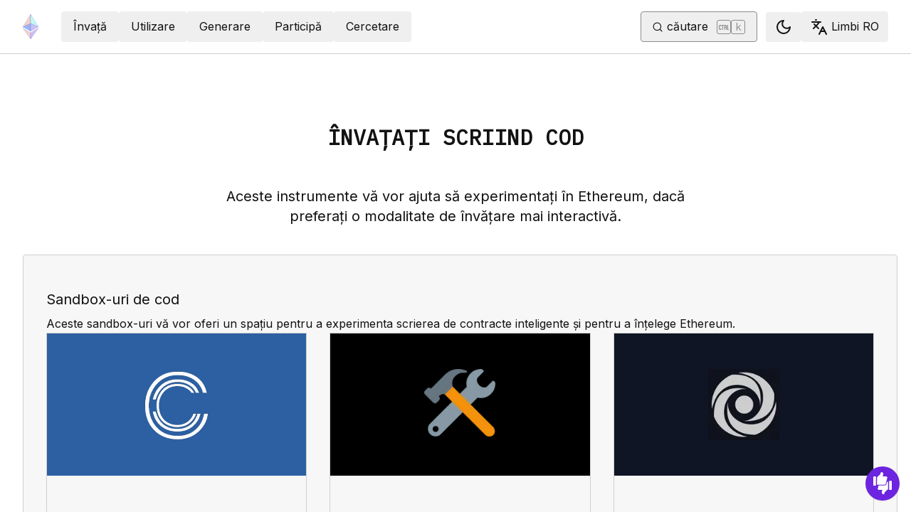

--- FILE ---
content_type: text/html; charset=utf-8
request_url: https://ethereum.org/ro/developers/learning-tools
body_size: 38992
content:
<!DOCTYPE html><html lang="ro" class="__variable_f367f3 __variable_21eb4d"><head><meta charSet="utf-8"/><meta name="viewport" content="width=device-width, initial-scale=1"/><link rel="stylesheet" href="/_next/static/css/552ca77128d67218.css" data-precedence="next"/><link rel="stylesheet" href="/_next/static/css/b30489573339f853.css" data-precedence="next"/><link rel="stylesheet" href="/_next/static/css/77851573f05afe27.css" data-precedence="next"/><link rel="stylesheet" href="/_next/static/css/0d550095e2ef6039.css" data-precedence="next"/><link rel="preload" as="script" fetchPriority="low" href="/_next/static/chunks/webpack-de846ae787e18822.js"/><script src="/_next/static/chunks/29aea447-ad2f9aef87c66467.js" async=""></script><script src="/_next/static/chunks/4128-909d13905d1f684a.js" async=""></script><script src="/_next/static/chunks/main-app-9fba62e1c877333e.js" async=""></script><script src="/_next/static/chunks/app/global-error-048ffaaad5c16956.js" async=""></script><script src="/_next/static/chunks/9432-e7bdfc9fbd202259.js" async=""></script><script src="/_next/static/chunks/3814-30c843b2275f8b3d.js" async=""></script><script src="/_next/static/chunks/3298-7b873735b3e6c6ee.js" async=""></script><script src="/_next/static/chunks/1709-2d27effbf7cd9938.js" async=""></script><script src="/_next/static/chunks/315-d67342c413ee8f03.js" async=""></script><script src="/_next/static/chunks/9223-a4064d92a7f5041a.js" async=""></script><script src="/_next/static/chunks/2143-045d994cb1b7952e.js" async=""></script><script src="/_next/static/chunks/1311-1543e720d91c64eb.js" async=""></script><script src="/_next/static/chunks/7567-265f0ef0e1c23bb8.js" async=""></script><script src="/_next/static/chunks/14-5916383795502609.js" async=""></script><script src="/_next/static/chunks/5507-6c4cc49e316147a9.js" async=""></script><script src="/_next/static/chunks/296-25bd57de8d2a3e4a.js" async=""></script><script src="/_next/static/chunks/2925-7bf9c6b7a0795eab.js" async=""></script><script src="/_next/static/chunks/app/%5Blocale%5D/layout-a505d5f1a7a531a6.js" async=""></script><script src="/_next/static/chunks/4056-f2d70039a8d58d11.js" async=""></script><script src="/_next/static/chunks/app/%5Blocale%5D/error-eec41c6642198cff.js" async=""></script><script src="/_next/static/chunks/app/%5Blocale%5D/not-found-1322d19006303714.js" async=""></script><script src="/_next/static/chunks/1bff33f1-cbe5e9534cf15b6f.js" async=""></script><script src="/_next/static/chunks/1449-268ee9d0ebb36dd8.js" async=""></script><script src="/_next/static/chunks/1537-ab70b4a30b110326.js" async=""></script><script src="/_next/static/chunks/6323-640dc312e7a6c2ee.js" async=""></script><script src="/_next/static/chunks/8368-023809970a0a663b.js" async=""></script><script src="/_next/static/chunks/1107-804ed0596902021c.js" async=""></script><script src="/_next/static/chunks/770-deb961d91949983a.js" async=""></script><script src="/_next/static/chunks/5747-1846976f2b229451.js" async=""></script><script src="/_next/static/chunks/7995-ca63b6d71b33f6f1.js" async=""></script><script src="/_next/static/chunks/5749-31a6490e9b7ffcec.js" async=""></script><script src="/_next/static/chunks/167-c13336ca98ef94b7.js" async=""></script><script src="/_next/static/chunks/6989-e6518c62f66b8f6c.js" async=""></script><script src="/_next/static/chunks/175-5cd0e7e4b2ab005e.js" async=""></script><script src="/_next/static/chunks/2362-1c68340a2a30e705.js" async=""></script><script src="/_next/static/chunks/7549-e7201ae3dd8753bc.js" async=""></script><script src="/_next/static/chunks/9408-15481b9525ba0fd8.js" async=""></script><script src="/_next/static/chunks/1004-b9dd194c22e3f76f.js" async=""></script><script src="/_next/static/chunks/8096-0eda44f3341295ea.js" async=""></script><script src="/_next/static/chunks/7835-d06ab7ecf26541b5.js" async=""></script><script src="/_next/static/chunks/7387-cbfe1ed9a7f0eba0.js" async=""></script><script src="/_next/static/chunks/app/%5Blocale%5D/%5B...slug%5D/page-a2b441adab001fd6.js" async=""></script><script src="/_next/static/chunks/5809-b718a1ad73785970.js" async=""></script><script src="/_next/static/chunks/3920-4a3628ffdcca42a4.js" async=""></script><script src="/_next/static/chunks/app/%5Blocale%5D/developers/page-76ee5754c6ba8203.js" async=""></script><script src="/_next/static/chunks/5744-b9a346a8b95f6b9b.js" async=""></script><script src="/_next/static/chunks/app/%5Blocale%5D/developers/learning-tools/page-4614e204af5ce10e.js" async=""></script><title>Instrumente de învățare pentru dezvoltatori</title><meta name="description" content="Instrumente de programare pe web și modalități interactive de învățare ce vă ajută să experimentați dezvoltarea în Ethereum."/><link rel="manifest" href="/manifest.json" crossorigin="use-credentials"/><meta name="sentry-trace" content="361bfc539b6917e605cc61515202af99-c0a70db8dd9ff128-0"/><meta name="baggage" content="sentry-environment=production,sentry-release=b696bf41ffddd3c7ee873d2ec2d70af31e4c819f,sentry-public_key=30d994278023750a56dee7e6dd91f534,sentry-trace_id=361bfc539b6917e605cc61515202af99,sentry-org_id=4507651880845312,sentry-sampled=false,sentry-sample_rand=0.2840569165874811,sentry-sample_rate=0.01"/><meta name="docsearch:description" content="Instrumente de programare pe web și modalități interactive de învățare ce vă ajută să experimentați dezvoltarea în Ethereum."/><link rel="canonical" href="https://ethereum.org/ro/developers/learning-tools/"/><link rel="alternate" hrefLang="x-default" href="https://ethereum.org/developers/learning-tools/"/><link rel="alternate" hrefLang="en" href="https://ethereum.org/developers/learning-tools/"/><link rel="alternate" hrefLang="am" href="https://ethereum.org/am/developers/learning-tools/"/><link rel="alternate" hrefLang="ar" href="https://ethereum.org/ar/developers/learning-tools/"/><link rel="alternate" hrefLang="az" href="https://ethereum.org/az/developers/learning-tools/"/><link rel="alternate" hrefLang="be" href="https://ethereum.org/be/developers/learning-tools/"/><link rel="alternate" hrefLang="bg" href="https://ethereum.org/bg/developers/learning-tools/"/><link rel="alternate" hrefLang="bn" href="https://ethereum.org/bn/developers/learning-tools/"/><link rel="alternate" hrefLang="bs" href="https://ethereum.org/bs/developers/learning-tools/"/><link rel="alternate" hrefLang="ca" href="https://ethereum.org/ca/developers/learning-tools/"/><link rel="alternate" hrefLang="cs" href="https://ethereum.org/cs/developers/learning-tools/"/><link rel="alternate" hrefLang="da" href="https://ethereum.org/da/developers/learning-tools/"/><link rel="alternate" hrefLang="de" href="https://ethereum.org/de/developers/learning-tools/"/><link rel="alternate" hrefLang="el" href="https://ethereum.org/el/developers/learning-tools/"/><link rel="alternate" hrefLang="es" href="https://ethereum.org/es/developers/learning-tools/"/><link rel="alternate" hrefLang="fa" href="https://ethereum.org/fa/developers/learning-tools/"/><link rel="alternate" hrefLang="fi" href="https://ethereum.org/fi/developers/learning-tools/"/><link rel="alternate" hrefLang="fr" href="https://ethereum.org/fr/developers/learning-tools/"/><link rel="alternate" hrefLang="ga" href="https://ethereum.org/ga/developers/learning-tools/"/><link rel="alternate" hrefLang="gl" href="https://ethereum.org/gl/developers/learning-tools/"/><link rel="alternate" hrefLang="gu" href="https://ethereum.org/gu/developers/learning-tools/"/><link rel="alternate" hrefLang="ha" href="https://ethereum.org/ha/developers/learning-tools/"/><link rel="alternate" hrefLang="he" href="https://ethereum.org/he/developers/learning-tools/"/><link rel="alternate" hrefLang="hi" href="https://ethereum.org/hi/developers/learning-tools/"/><link rel="alternate" hrefLang="hr" href="https://ethereum.org/hr/developers/learning-tools/"/><link rel="alternate" hrefLang="hu" href="https://ethereum.org/hu/developers/learning-tools/"/><link rel="alternate" hrefLang="hy-am" href="https://ethereum.org/hy-am/developers/learning-tools/"/><link rel="alternate" hrefLang="id" href="https://ethereum.org/id/developers/learning-tools/"/><link rel="alternate" hrefLang="ig" href="https://ethereum.org/ig/developers/learning-tools/"/><link rel="alternate" hrefLang="it" href="https://ethereum.org/it/developers/learning-tools/"/><link rel="alternate" hrefLang="ja" href="https://ethereum.org/ja/developers/learning-tools/"/><link rel="alternate" hrefLang="ka" href="https://ethereum.org/ka/developers/learning-tools/"/><link rel="alternate" hrefLang="kk" href="https://ethereum.org/kk/developers/learning-tools/"/><link rel="alternate" hrefLang="km" href="https://ethereum.org/km/developers/learning-tools/"/><link rel="alternate" hrefLang="kn" href="https://ethereum.org/kn/developers/learning-tools/"/><link rel="alternate" hrefLang="ko" href="https://ethereum.org/ko/developers/learning-tools/"/><link rel="alternate" hrefLang="lt" href="https://ethereum.org/lt/developers/learning-tools/"/><link rel="alternate" hrefLang="ml" href="https://ethereum.org/ml/developers/learning-tools/"/><link rel="alternate" hrefLang="mr" href="https://ethereum.org/mr/developers/learning-tools/"/><link rel="alternate" hrefLang="ms" href="https://ethereum.org/ms/developers/learning-tools/"/><link rel="alternate" hrefLang="ne-np" href="https://ethereum.org/ne-np/developers/learning-tools/"/><link rel="alternate" hrefLang="nl" href="https://ethereum.org/nl/developers/learning-tools/"/><link rel="alternate" hrefLang="nb" href="https://ethereum.org/nb/developers/learning-tools/"/><link rel="alternate" hrefLang="pl" href="https://ethereum.org/pl/developers/learning-tools/"/><link rel="alternate" hrefLang="pt-br" href="https://ethereum.org/pt-br/developers/learning-tools/"/><link rel="alternate" hrefLang="pt" href="https://ethereum.org/pt/developers/learning-tools/"/><link rel="alternate" hrefLang="ro" href="https://ethereum.org/ro/developers/learning-tools/"/><link rel="alternate" hrefLang="ru" href="https://ethereum.org/ru/developers/learning-tools/"/><link rel="alternate" hrefLang="se" href="https://ethereum.org/se/developers/learning-tools/"/><link rel="alternate" hrefLang="sk" href="https://ethereum.org/sk/developers/learning-tools/"/><link rel="alternate" hrefLang="sl" href="https://ethereum.org/sl/developers/learning-tools/"/><link rel="alternate" hrefLang="sn" href="https://ethereum.org/sn/developers/learning-tools/"/><link rel="alternate" hrefLang="sr" href="https://ethereum.org/sr/developers/learning-tools/"/><link rel="alternate" hrefLang="sw" href="https://ethereum.org/sw/developers/learning-tools/"/><link rel="alternate" hrefLang="ta" href="https://ethereum.org/ta/developers/learning-tools/"/><link rel="alternate" hrefLang="te" href="https://ethereum.org/te/developers/learning-tools/"/><link rel="alternate" hrefLang="tk" href="https://ethereum.org/tk/developers/learning-tools/"/><link rel="alternate" hrefLang="th" href="https://ethereum.org/th/developers/learning-tools/"/><link rel="alternate" hrefLang="tl" href="https://ethereum.org/tl/developers/learning-tools/"/><link rel="alternate" hrefLang="tr" href="https://ethereum.org/tr/developers/learning-tools/"/><link rel="alternate" hrefLang="tw" href="https://ethereum.org/tw/developers/learning-tools/"/><link rel="alternate" hrefLang="uk" href="https://ethereum.org/uk/developers/learning-tools/"/><link rel="alternate" hrefLang="ur" href="https://ethereum.org/ur/developers/learning-tools/"/><link rel="alternate" hrefLang="uz" href="https://ethereum.org/uz/developers/learning-tools/"/><link rel="alternate" hrefLang="vi" href="https://ethereum.org/vi/developers/learning-tools/"/><link rel="alternate" hrefLang="yo" href="https://ethereum.org/yo/developers/learning-tools/"/><link rel="alternate" hrefLang="zh-tw" href="https://ethereum.org/zh-tw/developers/learning-tools/"/><link rel="alternate" hrefLang="zh" href="https://ethereum.org/zh/developers/learning-tools/"/><meta property="og:title" content="Instrumente de învățare pentru dezvoltatori"/><meta property="og:description" content="Instrumente de programare pe web și modalități interactive de învățare ce vă ajută să experimentați dezvoltarea în Ethereum."/><meta property="og:url" content="https://ethereum.org/ro/developers/learning-tools/"/><meta property="og:site_name" content="ethereum.org"/><meta property="og:locale" content="ro"/><meta property="og:image" content="https://ethereum.org/images/heroes/developers-hub-hero.png"/><meta property="og:type" content="website"/><meta name="twitter:card" content="summary_large_image"/><meta name="twitter:site" content="ethereum.org"/><meta name="twitter:creator" content="ethereum.org"/><meta name="twitter:title" content="Instrumente de învățare pentru dezvoltatori"/><meta name="twitter:description" content="Instrumente de programare pe web și modalități interactive de învățare ce vă ajută să experimentați dezvoltarea în Ethereum."/><meta name="twitter:image" content="https://ethereum.org/images/heroes/developers-hub-hero.png"/><link rel="icon" href="/favicon.ico" type="image/x-icon" sizes="256x256"/><meta name="next-size-adjust"/><script src="/_next/static/chunks/polyfills-42372ed130431b0a.js" noModule=""></script></head><body><script>!function(){try{var d=document.documentElement,c=d.classList;c.remove('light','dark');var e=localStorage.getItem('theme');if('system'===e||(!e&&false)){var t='(prefers-color-scheme: dark)',m=window.matchMedia(t);if(m.media!==t||m.matches){d.style.colorScheme = 'dark';c.add('dark')}else{d.style.colorScheme = 'light';c.add('light')}}else if(e){c.add(e|| '')}else{c.add('light')}if(e==='light'||e==='dark'||!e)d.style.colorScheme=e||'light'}catch(e){}}()</script><!--$--><!--/$--><div class="bg-primary-low-contrast focus-within:p-4"><a class="absolute -top-14 rounded border bg-primary px-4 py-2 leading-8 text-background no-underline hover:no-underline focus:static" href="#main-content">Salt la conținutul principal</a></div><div class="mx-auto max-w-screen-2xl"><nav class="sticky top-0 z-sticky flex h-19 w-full max-w-screen-2xl items-center justify-between border-b bg-background p-4 md:items-stretch md:justify-normal xl:px-8" aria-label="Principal"><a aria-label="Pagina de pornire" data-testid="nav-logo" class="inline-flex items-center no-underline text-primary" href="/ro/"><svg xmlns="http://www.w3.org/2000/svg" width=".63em" height="1em" fill="none" class="text-[35px] opacity-85 hover:opacity-100" viewBox="0 0 115 182"><path fill="#F0CDC2" stroke="#1616B4" d="M57.505 181v-45.16L1.641 103.171z"></path><path fill="#C9B3F5" stroke="#1616B4" d="M57.69 181v-45.16l55.865-32.669z"></path><path fill="#88AAF1" stroke="#1616B4" d="M57.506 124.615V66.979L1 92.28z"></path><path fill="#C9B3F5" stroke="#1616B4" d="M57.69 124.615V66.979l56.506 25.302z"></path><path fill="#F0CDC2" stroke="#1616B4" d="M1 92.281 57.505 1v65.979z"></path><path fill="#B8FAF6" stroke="#1616B4" d="M114.196 92.281 57.691 1v65.979z"></path></svg></a><div class="ms-3 flex w-full justify-end md:justify-between xl:ms-8"><div class="me-8 flex w-full items-center gap-10 px-6 max-md:hidden"><div class="animate-pulse-light rounded bg-disabled opacity-5 dark:opacity-60 h-6 w-12 py-2"></div><div class="animate-pulse-light rounded bg-disabled opacity-5 dark:opacity-60 h-6 w-12 py-2"></div><div class="animate-pulse-light rounded bg-disabled opacity-5 dark:opacity-60 h-6 w-12 py-2"></div><div class="animate-pulse-light rounded bg-disabled opacity-5 dark:opacity-60 h-6 w-12 py-2"></div><div class="animate-pulse-light rounded bg-disabled opacity-5 dark:opacity-60 h-6 w-12 py-2"></div></div><div class="flex items-center gap-6 px-2 max-md:hidden xl:px-3"><div class="animate-pulse-light rounded bg-disabled opacity-5 dark:opacity-60 hidden h-6 w-[169px] xl:flex" data-label="search-xl"></div><div class="animate-pulse-light rounded bg-disabled opacity-5 dark:opacity-60 size-6 xl:hidden" data-label="search"></div></div><div class="flex items-center md:hidden"><div class="animate-pulse-light rounded bg-disabled opacity-5 dark:opacity-60 mx-2 size-6" data-label="search"></div><div class="animate-pulse-light rounded bg-disabled opacity-5 dark:opacity-60 ms-2 size-6" data-label="mobile-menu"></div></div></div></nav><script type="application/ld+json">{"@context":"https://schema.org","@type":"WebPage","@id":"https://ethereum.org/ro/developers/learning-tools/","name":"Instrumente de învățare pentru dezvoltatori","description":"Instrumente de programare pe web și modalități interactive de învățare ce vă ajută să experimentați dezvoltarea în Ethereum.","url":"https://ethereum.org/ro/developers/learning-tools/","inLanguage":"ro","contributor":[{"@type":"Person","name":"pettinarip","url":"https://github.com/pettinarip"},{"@type":"Person","name":"MahendraBishnoi29","url":"https://github.com/MahendraBishnoi29"},{"@type":"Person","name":"wackerow","url":"https://github.com/wackerow"},{"@type":"Person","name":"Shiva-Sai-ssb","url":"https://github.com/Shiva-Sai-ssb"},{"@type":"Person","name":"corwintines","url":"https://github.com/corwintines"},{"@type":"Person","name":"Khemmie-Ray","url":"https://github.com/Khemmie-Ray"},{"@type":"Person","name":"Piyush-Tilokani","url":"https://github.com/Piyush-Tilokani"},{"@type":"Person","name":"panditdhamdhere","url":"https://github.com/panditdhamdhere"},{"@type":"Person","name":"rohitt-gupta","url":"https://github.com/rohitt-gupta"},{"@type":"Person","name":"jackabald","url":"https://github.com/jackabald"},{"@type":"Person","name":"codingmickey","url":"https://github.com/codingmickey"},{"@type":"Person","name":"tomasgrusz","url":"https://github.com/tomasgrusz"},{"@type":"Person","name":"nhsz","url":"https://github.com/nhsz"},{"@type":"Person","name":"claude[bot]","url":"https://github.com/apps/claude"}],"author":[{"@type":"Organization","name":"ethereum.org","url":"https://ethereum.org"}],"breadcrumb":{"@type":"BreadcrumbList","itemListElement":[{"@type":"ListItem","position":1,"name":"Home","item":"https://ethereum.org/ro/"},{"@type":"ListItem","position":2,"name":"Developers","item":"https://ethereum.org/ro/developers/"},{"@type":"ListItem","position":3,"name":"Instrumente de învățare pentru dezvoltatori","item":"https://ethereum.org/ro/developers/learning-tools/"}]},"publisher":{"@type":"Organization","name":"ethereum.org","url":"https://ethereum.org","logo":{"@type":"ImageObject","url":"https://ethereum.org/images/eth-home-icon.png"}},"reviewedBy":{"@type":"Organization","name":"ethereum.org","url":"https://ethereum.org","logo":{"@type":"ImageObject","url":"https://ethereum.org/images/eth-home-icon.png"}}}</script><div class="mx-auto mb-0 mt-16 flex w-full flex-col items-center"><article id="main-content" class="scroll-mt-24 [&amp;_section]:scroll-mt-24 w-full"><div class="w-full"><header class="m-auto flex max-w-[896px] flex-col items-center px-8 py-0 text-center"><h1 class="my-8 text-center font-mono text-3xl font-semibold uppercase leading-[1.4]">Învațați scriind cod</h1><h2 class="text-text300 mb-2 mt-4 max-w-[55ch] text-xl font-normal leading-[1.4]">Aceste instrumente vă vor ajuta să experimentați în Ethereum, dacă preferați o modalitate de învățare mai interactivă.</h2></header></div><div class="mx-0 my-8 w-full border bg-background-highlight px-8 py-12 sm:mx-8 sm:w-[96%] sm:rounded"><h2 class="text-text300 mb-2 max-w-[55ch] text-xl font-normal leading-[1.4] mt-0">Sandbox-uri de cod</h2><p>Aceste sandbox-uri vă vor oferi un spațiu pentru a experimenta scrierea de contracte inteligente și pentru a înțelege Ethereum.</p><div class="mb-8 grid grid-cols-[repeat(auto-fill,minmax(min(100%,280px),1fr))] gap-8"><div class="flex flex-col justify-between bg-background-highlight rounded-base border no-underline hover:scale-[1.02] hover:transition-transform"><div class="flex items-center justify-center gap-2 min-h-[200px]" style="background-color:#5098d6"><img alt="Sigla Remix" loading="lazy" width="105" height="100" decoding="async" data-nimg="1" class="self-center" style="color:transparent;background-size:cover;background-position:50% 50%;background-repeat:no-repeat;background-image:url(&quot;data:image/svg+xml;charset=utf-8,%3Csvg xmlns=&#x27;http://www.w3.org/2000/svg&#x27; viewBox=&#x27;0 0 320 320&#x27;%3E%3Cfilter id=&#x27;b&#x27; color-interpolation-filters=&#x27;sRGB&#x27;%3E%3CfeGaussianBlur stdDeviation=&#x27;20&#x27;/%3E%3CfeColorMatrix values=&#x27;1 0 0 0 0 0 1 0 0 0 0 0 1 0 0 0 0 0 100 -1&#x27; result=&#x27;s&#x27;/%3E%3CfeFlood x=&#x27;0&#x27; y=&#x27;0&#x27; width=&#x27;100%25&#x27; height=&#x27;100%25&#x27;/%3E%3CfeComposite operator=&#x27;out&#x27; in=&#x27;s&#x27;/%3E%3CfeComposite in2=&#x27;SourceGraphic&#x27;/%3E%3CfeGaussianBlur stdDeviation=&#x27;20&#x27;/%3E%3C/filter%3E%3Cimage width=&#x27;100%25&#x27; height=&#x27;100%25&#x27; x=&#x27;0&#x27; y=&#x27;0&#x27; preserveAspectRatio=&#x27;none&#x27; style=&#x27;filter: url(%23b);&#x27; href=&#x27;[data-uri]&#x27;/%3E%3C/svg%3E&quot;)" srcSet="/_next/image/?url=%2F_next%2Fstatic%2Fmedia%2Fremix.1c9e7ebf.png&amp;w=128&amp;q=75 1x, /_next/image/?url=%2F_next%2Fstatic%2Fmedia%2Fremix.1c9e7ebf.png&amp;w=256&amp;q=75 2x" src="/_next/image/?url=%2F_next%2Fstatic%2Fmedia%2Fremix.1c9e7ebf.png&amp;w=256&amp;q=75"/></div><div class="flex h-full flex-col p-6 text-left"><h3 class="mb-3 text-2xl font-semibold mt-12">Remix</h3><div class="mt-4">Dezvoltați, implementați și administrați contracte inteligente pentru Ethereum. Participați la tutoriale cu plugin-ul Learneth.</div></div><div class="flex flex-row items-center mb-2 mt-5 gap-3 px-6"><div class="inline-flex items-center rounded-full border uppercase transition-colors bg-warning-light text-warning-dark hover:shadow-warning-dark dark:hover:shadow-warning border-transparent text-xs px-2 py-0.5 min-h-8">Solidity</div><div class="inline-flex items-center rounded-full border uppercase transition-colors bg-primary-low-contrast text-primary-high-contrast hover:shadow-primary-high-contrast border-transparent text-xs px-2 py-0.5 min-h-8">Vyper</div></div><a target="_blank" rel="noopener noreferrer" data-secondary="false" class="inline-flex gap-2 items-center justify-center rounded border border-solid transition [&amp;&gt;svg]:flex-shrink-0 hover:shadow-[4px_4px_theme(&#x27;colors.primary.low-contrast&#x27;)] focus-visible:outline focus-visible:outline-primary-hover focus-visible:outline-4 focus-visible:-outline-offset-1 active:text-primary-hover active:shadow-none disabled:pointer-events-none [&amp;[data-secondary=&#x27;true&#x27;]]:text-body text-white bg-primary-action border-transparent hover:!text-white hover:bg-primary-action-hover active:bg-primary-action-hover disabled:bg-disabled disabled:text-background min-h-10.5 px-4 [&amp;&gt;svg]:size-6 no-underline hover:no-underline [&amp;_[data-label=&#x27;arrow&#x27;]]:ms-0 m-4 py-4 text-center" href="https://remix.ethereum.org">Deschideți<!-- --> <!-- -->Remix<span style="position:absolute;border:0;width:1px;height:1px;padding:0;margin:-1px;overflow:hidden;clip:rect(0, 0, 0, 0);white-space:nowrap;word-wrap:normal">opens in a new tab</span><svg xmlns="http://www.w3.org/2000/svg" width="24" height="24" viewBox="0 0 24 24" fill="none" stroke="currentColor" stroke-width="2" stroke-linecap="round" stroke-linejoin="round" class="lucide lucide-external-link !mb-0.5 ms-1 inline-block size-[0.875em] max-h-4 max-w-4 shrink-0" aria-hidden="true" data-label="arrow"><path d="M15 3h6v6"></path><path d="M10 14 21 3"></path><path d="M18 13v6a2 2 0 0 1-2 2H5a2 2 0 0 1-2-2V8a2 2 0 0 1 2-2h6"></path></svg></a></div><div class="flex flex-col justify-between bg-background-highlight rounded-base border no-underline hover:scale-[1.02] hover:transition-transform"><div class="flex items-center justify-center gap-2 min-h-[200px]" style="background-color:#e5e7eb"><img alt="Dapp World logo" loading="lazy" width="100" height="100" decoding="async" data-nimg="1" class="self-center" style="color:transparent;background-size:cover;background-position:50% 50%;background-repeat:no-repeat;background-image:url(&quot;data:image/svg+xml;charset=utf-8,%3Csvg xmlns=&#x27;http://www.w3.org/2000/svg&#x27; viewBox=&#x27;0 0 320 320&#x27;%3E%3Cfilter id=&#x27;b&#x27; color-interpolation-filters=&#x27;sRGB&#x27;%3E%3CfeGaussianBlur stdDeviation=&#x27;20&#x27;/%3E%3CfeColorMatrix values=&#x27;1 0 0 0 0 0 1 0 0 0 0 0 1 0 0 0 0 0 100 -1&#x27; result=&#x27;s&#x27;/%3E%3CfeFlood x=&#x27;0&#x27; y=&#x27;0&#x27; width=&#x27;100%25&#x27; height=&#x27;100%25&#x27;/%3E%3CfeComposite operator=&#x27;out&#x27; in=&#x27;s&#x27;/%3E%3CfeComposite in2=&#x27;SourceGraphic&#x27;/%3E%3CfeGaussianBlur stdDeviation=&#x27;20&#x27;/%3E%3C/filter%3E%3Cimage width=&#x27;100%25&#x27; height=&#x27;100%25&#x27; x=&#x27;0&#x27; y=&#x27;0&#x27; preserveAspectRatio=&#x27;none&#x27; style=&#x27;filter: url(%23b);&#x27; href=&#x27;[data-uri]&#x27;/%3E%3C/svg%3E&quot;)" srcSet="/_next/image/?url=%2F_next%2Fstatic%2Fmedia%2Fdapp-world.b3d81d86.png&amp;w=128&amp;q=75 1x, /_next/image/?url=%2F_next%2Fstatic%2Fmedia%2Fdapp-world.b3d81d86.png&amp;w=256&amp;q=75 2x" src="/_next/image/?url=%2F_next%2Fstatic%2Fmedia%2Fdapp-world.b3d81d86.png&amp;w=256&amp;q=75"/></div><div class="flex h-full flex-col p-6 text-left"><h3 class="mb-3 text-2xl font-semibold mt-12">DApp World</h3><div class="mt-4">A blockchain upskilling ecosystem, including courses, quizzes, hands-on practice, and weekly contests.</div></div><div class="flex flex-row items-center mb-2 mt-5 gap-3 px-6"><div class="inline-flex items-center rounded-full border uppercase transition-colors bg-warning-light text-warning-dark hover:shadow-warning-dark dark:hover:shadow-warning border-transparent text-xs px-2 py-0.5 min-h-8">Solidity</div><div class="inline-flex items-center rounded-full border uppercase transition-colors bg-success-light text-success hover:shadow-success border-transparent text-xs px-2 py-0.5 min-h-8">web3</div></div><a target="_blank" rel="noopener noreferrer" data-secondary="false" class="inline-flex gap-2 items-center justify-center rounded border border-solid transition [&amp;&gt;svg]:flex-shrink-0 hover:shadow-[4px_4px_theme(&#x27;colors.primary.low-contrast&#x27;)] focus-visible:outline focus-visible:outline-primary-hover focus-visible:outline-4 focus-visible:-outline-offset-1 active:text-primary-hover active:shadow-none disabled:pointer-events-none [&amp;[data-secondary=&#x27;true&#x27;]]:text-body text-white bg-primary-action border-transparent hover:!text-white hover:bg-primary-action-hover active:bg-primary-action-hover disabled:bg-disabled disabled:text-background min-h-10.5 px-4 [&amp;&gt;svg]:size-6 no-underline hover:no-underline [&amp;_[data-label=&#x27;arrow&#x27;]]:ms-0 m-4 py-4 text-center" href="https://dapp-world.com">Deschideți<!-- --> <!-- -->DApp World<span style="position:absolute;border:0;width:1px;height:1px;padding:0;margin:-1px;overflow:hidden;clip:rect(0, 0, 0, 0);white-space:nowrap;word-wrap:normal">opens in a new tab</span><svg xmlns="http://www.w3.org/2000/svg" width="24" height="24" viewBox="0 0 24 24" fill="none" stroke="currentColor" stroke-width="2" stroke-linecap="round" stroke-linejoin="round" class="lucide lucide-external-link !mb-0.5 ms-1 inline-block size-[0.875em] max-h-4 max-w-4 shrink-0" aria-hidden="true" data-label="arrow"><path d="M15 3h6v6"></path><path d="M10 14 21 3"></path><path d="M18 13v6a2 2 0 0 1-2 2H5a2 2 0 0 1-2-2V8a2 2 0 0 1 2-2h6"></path></svg></a></div><div class="flex flex-col justify-between bg-background-highlight rounded-base border no-underline hover:scale-[1.02] hover:transition-transform"><div class="flex items-center justify-center gap-2 min-h-[200px]" style="background-color:#000000"><img alt="Atlas logo" loading="lazy" width="109" height="100" decoding="async" data-nimg="1" class="self-center" style="color:transparent;background-size:cover;background-position:50% 50%;background-repeat:no-repeat;background-image:url(&quot;data:image/svg+xml;charset=utf-8,%3Csvg xmlns=&#x27;http://www.w3.org/2000/svg&#x27; viewBox=&#x27;0 0 320 280&#x27;%3E%3Cfilter id=&#x27;b&#x27; color-interpolation-filters=&#x27;sRGB&#x27;%3E%3CfeGaussianBlur stdDeviation=&#x27;20&#x27;/%3E%3CfeColorMatrix values=&#x27;1 0 0 0 0 0 1 0 0 0 0 0 1 0 0 0 0 0 100 -1&#x27; result=&#x27;s&#x27;/%3E%3CfeFlood x=&#x27;0&#x27; y=&#x27;0&#x27; width=&#x27;100%25&#x27; height=&#x27;100%25&#x27;/%3E%3CfeComposite operator=&#x27;out&#x27; in=&#x27;s&#x27;/%3E%3CfeComposite in2=&#x27;SourceGraphic&#x27;/%3E%3CfeGaussianBlur stdDeviation=&#x27;20&#x27;/%3E%3C/filter%3E%3Cimage width=&#x27;100%25&#x27; height=&#x27;100%25&#x27; x=&#x27;0&#x27; y=&#x27;0&#x27; preserveAspectRatio=&#x27;none&#x27; style=&#x27;filter: url(%23b);&#x27; href=&#x27;[data-uri]&#x27;/%3E%3C/svg%3E&quot;)" srcSet="/_next/image/?url=%2F_next%2Fstatic%2Fmedia%2Fatlas.f70ea5dd.png&amp;w=128&amp;q=75 1x, /_next/image/?url=%2F_next%2Fstatic%2Fmedia%2Fatlas.f70ea5dd.png&amp;w=256&amp;q=75 2x" src="/_next/image/?url=%2F_next%2Fstatic%2Fmedia%2Fatlas.f70ea5dd.png&amp;w=256&amp;q=75"/></div><div class="flex h-full flex-col p-6 text-left"><h3 class="mb-3 text-2xl font-semibold mt-12">Atlas</h3><div class="mt-4">Write, test, and deploy smart contracts in minutes with the Atlas IDE.</div></div><div class="flex flex-row items-center mb-2 mt-5 gap-3 px-6"><div class="inline-flex items-center rounded-full border uppercase transition-colors bg-warning-light text-warning-dark hover:shadow-warning-dark dark:hover:shadow-warning border-transparent text-xs px-2 py-0.5 min-h-8">Solidity</div></div><a target="_blank" rel="noopener noreferrer" data-secondary="false" class="inline-flex gap-2 items-center justify-center rounded border border-solid transition [&amp;&gt;svg]:flex-shrink-0 hover:shadow-[4px_4px_theme(&#x27;colors.primary.low-contrast&#x27;)] focus-visible:outline focus-visible:outline-primary-hover focus-visible:outline-4 focus-visible:-outline-offset-1 active:text-primary-hover active:shadow-none disabled:pointer-events-none [&amp;[data-secondary=&#x27;true&#x27;]]:text-body text-white bg-primary-action border-transparent hover:!text-white hover:bg-primary-action-hover active:bg-primary-action-hover disabled:bg-disabled disabled:text-background min-h-10.5 px-4 [&amp;&gt;svg]:size-6 no-underline hover:no-underline [&amp;_[data-label=&#x27;arrow&#x27;]]:ms-0 m-4 py-4 text-center" href="https://www.atlaszk.com">Deschideți<!-- --> <!-- -->Atlas<span style="position:absolute;border:0;width:1px;height:1px;padding:0;margin:-1px;overflow:hidden;clip:rect(0, 0, 0, 0);white-space:nowrap;word-wrap:normal">opens in a new tab</span><svg xmlns="http://www.w3.org/2000/svg" width="24" height="24" viewBox="0 0 24 24" fill="none" stroke="currentColor" stroke-width="2" stroke-linecap="round" stroke-linejoin="round" class="lucide lucide-external-link !mb-0.5 ms-1 inline-block size-[0.875em] max-h-4 max-w-4 shrink-0" aria-hidden="true" data-label="arrow"><path d="M15 3h6v6"></path><path d="M10 14 21 3"></path><path d="M18 13v6a2 2 0 0 1-2 2H5a2 2 0 0 1-2-2V8a2 2 0 0 1 2-2h6"></path></svg></a></div><div class="flex flex-col justify-between bg-background-highlight rounded-base border no-underline hover:scale-[1.02] hover:transition-transform"><div class="flex items-center justify-center gap-2 min-h-[200px]" style="background-color:#0f1524"><img alt="Sigla Replit" loading="lazy" width="100" height="100" decoding="async" data-nimg="1" class="self-center" style="color:transparent;background-size:cover;background-position:50% 50%;background-repeat:no-repeat;background-image:url(&quot;data:image/svg+xml;charset=utf-8,%3Csvg xmlns=&#x27;http://www.w3.org/2000/svg&#x27; viewBox=&#x27;0 0 320 320&#x27;%3E%3Cfilter id=&#x27;b&#x27; color-interpolation-filters=&#x27;sRGB&#x27;%3E%3CfeGaussianBlur stdDeviation=&#x27;20&#x27;/%3E%3CfeColorMatrix values=&#x27;1 0 0 0 0 0 1 0 0 0 0 0 1 0 0 0 0 0 100 -1&#x27; result=&#x27;s&#x27;/%3E%3CfeFlood x=&#x27;0&#x27; y=&#x27;0&#x27; width=&#x27;100%25&#x27; height=&#x27;100%25&#x27;/%3E%3CfeComposite operator=&#x27;out&#x27; in=&#x27;s&#x27;/%3E%3CfeComposite in2=&#x27;SourceGraphic&#x27;/%3E%3CfeGaussianBlur stdDeviation=&#x27;20&#x27;/%3E%3C/filter%3E%3Cimage width=&#x27;100%25&#x27; height=&#x27;100%25&#x27; x=&#x27;0&#x27; y=&#x27;0&#x27; preserveAspectRatio=&#x27;none&#x27; style=&#x27;filter: url(%23b);&#x27; href=&#x27;[data-uri]&#x27;/%3E%3C/svg%3E&quot;)" srcSet="/_next/image/?url=%2F_next%2Fstatic%2Fmedia%2Freplit.6dd68c2b.png&amp;w=128&amp;q=75 1x, /_next/image/?url=%2F_next%2Fstatic%2Fmedia%2Freplit.6dd68c2b.png&amp;w=256&amp;q=75 2x" src="/_next/image/?url=%2F_next%2Fstatic%2Fmedia%2Freplit.6dd68c2b.png&amp;w=256&amp;q=75"/></div><div class="flex h-full flex-col p-6 text-left"><h3 class="mb-3 text-2xl font-semibold mt-12">Replit</h3><div class="mt-4">Un mediu de dezvoltare personalizabil pentru Ethereum, cu modificare în timp real (hot reloading), verificare a erorilor și compatibilitate testnet de prim rang.</div></div><div class="flex flex-row items-center mb-2 mt-5 gap-3 px-6"><div class="inline-flex items-center rounded-full border uppercase transition-colors bg-warning-light text-warning-dark hover:shadow-warning-dark dark:hover:shadow-warning border-transparent text-xs px-2 py-0.5 min-h-8">Solidity</div><div class="inline-flex items-center rounded-full border uppercase transition-colors bg-success-light text-success hover:shadow-success border-transparent text-xs px-2 py-0.5 min-h-8">web3</div></div><a target="_blank" rel="noopener noreferrer" data-secondary="false" class="inline-flex gap-2 items-center justify-center rounded border border-solid transition [&amp;&gt;svg]:flex-shrink-0 hover:shadow-[4px_4px_theme(&#x27;colors.primary.low-contrast&#x27;)] focus-visible:outline focus-visible:outline-primary-hover focus-visible:outline-4 focus-visible:-outline-offset-1 active:text-primary-hover active:shadow-none disabled:pointer-events-none [&amp;[data-secondary=&#x27;true&#x27;]]:text-body text-white bg-primary-action border-transparent hover:!text-white hover:bg-primary-action-hover active:bg-primary-action-hover disabled:bg-disabled disabled:text-background min-h-10.5 px-4 [&amp;&gt;svg]:size-6 no-underline hover:no-underline [&amp;_[data-label=&#x27;arrow&#x27;]]:ms-0 m-4 py-4 text-center" href="https://replit.com/@replit/Solidity-starter-beta">Deschideți<!-- --> <!-- -->Replit<span style="position:absolute;border:0;width:1px;height:1px;padding:0;margin:-1px;overflow:hidden;clip:rect(0, 0, 0, 0);white-space:nowrap;word-wrap:normal">opens in a new tab</span><svg xmlns="http://www.w3.org/2000/svg" width="24" height="24" viewBox="0 0 24 24" fill="none" stroke="currentColor" stroke-width="2" stroke-linecap="round" stroke-linejoin="round" class="lucide lucide-external-link !mb-0.5 ms-1 inline-block size-[0.875em] max-h-4 max-w-4 shrink-0" aria-hidden="true" data-label="arrow"><path d="M15 3h6v6"></path><path d="M10 14 21 3"></path><path d="M18 13v6a2 2 0 0 1-2 2H5a2 2 0 0 1-2-2V8a2 2 0 0 1 2-2h6"></path></svg></a></div><div class="flex flex-col justify-between bg-background-highlight rounded-base border no-underline hover:scale-[1.02] hover:transition-transform"><div class="flex items-center justify-center gap-2 min-h-[200px]" style="background-color:#000000"><img alt="Sigla Eth.build" loading="lazy" width="100" height="100" decoding="async" data-nimg="1" class="self-center" style="color:transparent;background-size:cover;background-position:50% 50%;background-repeat:no-repeat;background-image:url(&quot;data:image/svg+xml;charset=utf-8,%3Csvg xmlns=&#x27;http://www.w3.org/2000/svg&#x27; viewBox=&#x27;0 0 320 320&#x27;%3E%3Cfilter id=&#x27;b&#x27; color-interpolation-filters=&#x27;sRGB&#x27;%3E%3CfeGaussianBlur stdDeviation=&#x27;20&#x27;/%3E%3CfeColorMatrix values=&#x27;1 0 0 0 0 0 1 0 0 0 0 0 1 0 0 0 0 0 100 -1&#x27; result=&#x27;s&#x27;/%3E%3CfeFlood x=&#x27;0&#x27; y=&#x27;0&#x27; width=&#x27;100%25&#x27; height=&#x27;100%25&#x27;/%3E%3CfeComposite operator=&#x27;out&#x27; in=&#x27;s&#x27;/%3E%3CfeComposite in2=&#x27;SourceGraphic&#x27;/%3E%3CfeGaussianBlur stdDeviation=&#x27;20&#x27;/%3E%3C/filter%3E%3Cimage width=&#x27;100%25&#x27; height=&#x27;100%25&#x27; x=&#x27;0&#x27; y=&#x27;0&#x27; preserveAspectRatio=&#x27;none&#x27; style=&#x27;filter: url(%23b);&#x27; href=&#x27;[data-uri]&#x27;/%3E%3C/svg%3E&quot;)" srcSet="/_next/image/?url=%2F_next%2Fstatic%2Fmedia%2Feth-dot-build.58e29fc8.png&amp;w=128&amp;q=75 1x, /_next/image/?url=%2F_next%2Fstatic%2Fmedia%2Feth-dot-build.58e29fc8.png&amp;w=256&amp;q=75 2x" src="/_next/image/?url=%2F_next%2Fstatic%2Fmedia%2Feth-dot-build.58e29fc8.png&amp;w=256&amp;q=75"/></div><div class="flex h-full flex-col p-6 text-left"><h3 class="mb-3 text-2xl font-semibold mt-12">Eth.build</h3><div class="mt-4">Sandbox educațional pentru web3, care include programare drag-and-drop și blocuri de construcții open-source.</div></div><div class="flex flex-row items-center mb-2 mt-5 gap-3 px-6"><div class="inline-flex items-center rounded-full border uppercase transition-colors bg-success-light text-success hover:shadow-success border-transparent text-xs px-2 py-0.5 min-h-8">web3</div></div><a target="_blank" rel="noopener noreferrer" data-secondary="false" class="inline-flex gap-2 items-center justify-center rounded border border-solid transition [&amp;&gt;svg]:flex-shrink-0 hover:shadow-[4px_4px_theme(&#x27;colors.primary.low-contrast&#x27;)] focus-visible:outline focus-visible:outline-primary-hover focus-visible:outline-4 focus-visible:-outline-offset-1 active:text-primary-hover active:shadow-none disabled:pointer-events-none [&amp;[data-secondary=&#x27;true&#x27;]]:text-body text-white bg-primary-action border-transparent hover:!text-white hover:bg-primary-action-hover active:bg-primary-action-hover disabled:bg-disabled disabled:text-background min-h-10.5 px-4 [&amp;&gt;svg]:size-6 no-underline hover:no-underline [&amp;_[data-label=&#x27;arrow&#x27;]]:ms-0 m-4 py-4 text-center" href="https://eth.build/">Deschideți<!-- --> <!-- -->Eth.build<span style="position:absolute;border:0;width:1px;height:1px;padding:0;margin:-1px;overflow:hidden;clip:rect(0, 0, 0, 0);white-space:nowrap;word-wrap:normal">opens in a new tab</span><svg xmlns="http://www.w3.org/2000/svg" width="24" height="24" viewBox="0 0 24 24" fill="none" stroke="currentColor" stroke-width="2" stroke-linecap="round" stroke-linejoin="round" class="lucide lucide-external-link !mb-0.5 ms-1 inline-block size-[0.875em] max-h-4 max-w-4 shrink-0" aria-hidden="true" data-label="arrow"><path d="M15 3h6v6"></path><path d="M10 14 21 3"></path><path d="M18 13v6a2 2 0 0 1-2 2H5a2 2 0 0 1-2-2V8a2 2 0 0 1 2-2h6"></path></svg></a></div><div class="flex flex-col justify-between bg-background-highlight rounded-base border no-underline hover:scale-[1.02] hover:transition-transform"><div class="flex items-center justify-center gap-2 min-h-[200px]" style="background-color:#0f1524"><img alt="Tenderly logo" loading="lazy" width="100" height="100" decoding="async" data-nimg="1" class="self-center" style="color:transparent;background-size:cover;background-position:50% 50%;background-repeat:no-repeat;background-image:url(&quot;data:image/svg+xml;charset=utf-8,%3Csvg xmlns=&#x27;http://www.w3.org/2000/svg&#x27; viewBox=&#x27;0 0 320 320&#x27;%3E%3Cfilter id=&#x27;b&#x27; color-interpolation-filters=&#x27;sRGB&#x27;%3E%3CfeGaussianBlur stdDeviation=&#x27;20&#x27;/%3E%3CfeColorMatrix values=&#x27;1 0 0 0 0 0 1 0 0 0 0 0 1 0 0 0 0 0 100 -1&#x27; result=&#x27;s&#x27;/%3E%3CfeFlood x=&#x27;0&#x27; y=&#x27;0&#x27; width=&#x27;100%25&#x27; height=&#x27;100%25&#x27;/%3E%3CfeComposite operator=&#x27;out&#x27; in=&#x27;s&#x27;/%3E%3CfeComposite in2=&#x27;SourceGraphic&#x27;/%3E%3CfeGaussianBlur stdDeviation=&#x27;20&#x27;/%3E%3C/filter%3E%3Cimage width=&#x27;100%25&#x27; height=&#x27;100%25&#x27; x=&#x27;0&#x27; y=&#x27;0&#x27; preserveAspectRatio=&#x27;none&#x27; style=&#x27;filter: url(%23b);&#x27; href=&#x27;[data-uri]&#x27;/%3E%3C/svg%3E&quot;)" srcSet="/_next/image/?url=%2F_next%2Fstatic%2Fmedia%2Ftenderly.adf77a99.png&amp;w=128&amp;q=75 1x, /_next/image/?url=%2F_next%2Fstatic%2Fmedia%2Ftenderly.adf77a99.png&amp;w=256&amp;q=75 2x" src="/_next/image/?url=%2F_next%2Fstatic%2Fmedia%2Ftenderly.adf77a99.png&amp;w=256&amp;q=75"/></div><div class="flex h-full flex-col p-6 text-left"><h3 class="mb-3 text-2xl font-semibold mt-12">Tenderly</h3><div class="mt-4">Tenderly Sandbox is a prototyping environment where you can write, execute, and debug smart contracts in the browser using Solidity and JavaScript.</div></div><div class="flex flex-row items-center mb-2 mt-5 gap-3 px-6"><div class="inline-flex items-center rounded-full border uppercase transition-colors bg-warning-light text-warning-dark hover:shadow-warning-dark dark:hover:shadow-warning border-transparent text-xs px-2 py-0.5 min-h-8">Solidity</div><div class="inline-flex items-center rounded-full border uppercase transition-colors bg-primary-low-contrast text-primary-high-contrast hover:shadow-primary-high-contrast border-transparent text-xs px-2 py-0.5 min-h-8">Vyper</div><div class="inline-flex items-center rounded-full border uppercase transition-colors bg-success-light text-success hover:shadow-success border-transparent text-xs px-2 py-0.5 min-h-8">web3</div></div><a target="_blank" rel="noopener noreferrer" data-secondary="false" class="inline-flex gap-2 items-center justify-center rounded border border-solid transition [&amp;&gt;svg]:flex-shrink-0 hover:shadow-[4px_4px_theme(&#x27;colors.primary.low-contrast&#x27;)] focus-visible:outline focus-visible:outline-primary-hover focus-visible:outline-4 focus-visible:-outline-offset-1 active:text-primary-hover active:shadow-none disabled:pointer-events-none [&amp;[data-secondary=&#x27;true&#x27;]]:text-body text-white bg-primary-action border-transparent hover:!text-white hover:bg-primary-action-hover active:bg-primary-action-hover disabled:bg-disabled disabled:text-background min-h-10.5 px-4 [&amp;&gt;svg]:size-6 no-underline hover:no-underline [&amp;_[data-label=&#x27;arrow&#x27;]]:ms-0 m-4 py-4 text-center" href="https://sandbox.tenderly.co">Deschideți<!-- --> <!-- -->Tenderly<span style="position:absolute;border:0;width:1px;height:1px;padding:0;margin:-1px;overflow:hidden;clip:rect(0, 0, 0, 0);white-space:nowrap;word-wrap:normal">opens in a new tab</span><svg xmlns="http://www.w3.org/2000/svg" width="24" height="24" viewBox="0 0 24 24" fill="none" stroke="currentColor" stroke-width="2" stroke-linecap="round" stroke-linejoin="round" class="lucide lucide-external-link !mb-0.5 ms-1 inline-block size-[0.875em] max-h-4 max-w-4 shrink-0" aria-hidden="true" data-label="arrow"><path d="M15 3h6v6"></path><path d="M10 14 21 3"></path><path d="M18 13v6a2 2 0 0 1-2 2H5a2 2 0 0 1-2-2V8a2 2 0 0 1 2-2h6"></path></svg></a></div><div class="flex flex-col justify-between bg-background-highlight rounded-base border no-underline hover:scale-[1.02] hover:transition-transform"><div class="flex items-center justify-center gap-2 min-h-[200px]" style="background-color:#2C60A3"><img alt="ChainIDE logo" loading="lazy" width="96" height="100" decoding="async" data-nimg="1" class="self-center" style="color:transparent;background-size:cover;background-position:50% 50%;background-repeat:no-repeat;background-image:url(&quot;data:image/svg+xml;charset=utf-8,%3Csvg xmlns=&#x27;http://www.w3.org/2000/svg&#x27; viewBox=&#x27;0 0 320 320&#x27;%3E%3Cfilter id=&#x27;b&#x27; color-interpolation-filters=&#x27;sRGB&#x27;%3E%3CfeGaussianBlur stdDeviation=&#x27;20&#x27;/%3E%3CfeColorMatrix values=&#x27;1 0 0 0 0 0 1 0 0 0 0 0 1 0 0 0 0 0 100 -1&#x27; result=&#x27;s&#x27;/%3E%3CfeFlood x=&#x27;0&#x27; y=&#x27;0&#x27; width=&#x27;100%25&#x27; height=&#x27;100%25&#x27;/%3E%3CfeComposite operator=&#x27;out&#x27; in=&#x27;s&#x27;/%3E%3CfeComposite in2=&#x27;SourceGraphic&#x27;/%3E%3CfeGaussianBlur stdDeviation=&#x27;20&#x27;/%3E%3C/filter%3E%3Cimage width=&#x27;100%25&#x27; height=&#x27;100%25&#x27; x=&#x27;0&#x27; y=&#x27;0&#x27; preserveAspectRatio=&#x27;none&#x27; style=&#x27;filter: url(%23b);&#x27; href=&#x27;[data-uri]&#x27;/%3E%3C/svg%3E&quot;)" srcSet="/_next/image/?url=%2F_next%2Fstatic%2Fmedia%2FchainIDE.c377941d.png&amp;w=96&amp;q=75 1x, /_next/image/?url=%2F_next%2Fstatic%2Fmedia%2FchainIDE.c377941d.png&amp;w=256&amp;q=75 2x" src="/_next/image/?url=%2F_next%2Fstatic%2Fmedia%2FchainIDE.c377941d.png&amp;w=256&amp;q=75"/></div><div class="flex h-full flex-col p-6 text-left"><h3 class="mb-3 text-2xl font-semibold mt-12">ChainIDE</h3><div class="mt-4">Get started on your journey to Web3 by writing smart contracts for Ethereum with ChainIDE. Use the built-in templates to learn and save time.</div></div><div class="flex flex-row items-center mb-2 mt-5 gap-3 px-6"><div class="inline-flex items-center rounded-full border uppercase transition-colors bg-warning-light text-warning-dark hover:shadow-warning-dark dark:hover:shadow-warning border-transparent text-xs px-2 py-0.5 min-h-8">Solidity</div><div class="inline-flex items-center rounded-full border uppercase transition-colors bg-success-light text-success hover:shadow-success border-transparent text-xs px-2 py-0.5 min-h-8">web3</div></div><a target="_blank" rel="noopener noreferrer" data-secondary="false" class="inline-flex gap-2 items-center justify-center rounded border border-solid transition [&amp;&gt;svg]:flex-shrink-0 hover:shadow-[4px_4px_theme(&#x27;colors.primary.low-contrast&#x27;)] focus-visible:outline focus-visible:outline-primary-hover focus-visible:outline-4 focus-visible:-outline-offset-1 active:text-primary-hover active:shadow-none disabled:pointer-events-none [&amp;[data-secondary=&#x27;true&#x27;]]:text-body text-white bg-primary-action border-transparent hover:!text-white hover:bg-primary-action-hover active:bg-primary-action-hover disabled:bg-disabled disabled:text-background min-h-10.5 px-4 [&amp;&gt;svg]:size-6 no-underline hover:no-underline [&amp;_[data-label=&#x27;arrow&#x27;]]:ms-0 m-4 py-4 text-center" href="https://chainide.com/">Deschideți<!-- --> <!-- -->ChainIDE<span style="position:absolute;border:0;width:1px;height:1px;padding:0;margin:-1px;overflow:hidden;clip:rect(0, 0, 0, 0);white-space:nowrap;word-wrap:normal">opens in a new tab</span><svg xmlns="http://www.w3.org/2000/svg" width="24" height="24" viewBox="0 0 24 24" fill="none" stroke="currentColor" stroke-width="2" stroke-linecap="round" stroke-linejoin="round" class="lucide lucide-external-link !mb-0.5 ms-1 inline-block size-[0.875em] max-h-4 max-w-4 shrink-0" aria-hidden="true" data-label="arrow"><path d="M15 3h6v6"></path><path d="M10 14 21 3"></path><path d="M18 13v6a2 2 0 0 1-2 2H5a2 2 0 0 1-2-2V8a2 2 0 0 1 2-2h6"></path></svg></a></div></div><div role="alert" class="flex flex-row gap-4 items-center rounded-lg border p-4 bg-primary-low-contrast border-primary-high-contrast [&amp;_h6]:text-primary-high-contrast [&amp;_svg]:text-primary-high-contrast mx-auto max-w-[55rem]"><!--$!--><template data-dgst="BAILOUT_TO_CLIENT_SIDE_RENDERING"></template><!--/$-->Remix și Replit nu sunt doar sandbox-uri—dezvoltatorii își pot scrie, compila și implementa contractele inteligente cu ajutorul acestora.</div></div><div class="mx-0 my-8 w-full border bg-background-highlight px-8 py-12 sm:mx-8 sm:w-[96%] sm:rounded"><h2 class="text-text300 mb-2 max-w-[55ch] text-xl font-normal leading-[1.4] mt-0">Tutoriale de jocuri interactive</h2><p>Învățați jucându-vă. Aceste tutoriale vă ajută să parcurgeți noțiunile fundamentale prin gameplay.</p><div class="mb-8 grid grid-cols-[repeat(auto-fill,minmax(min(100%,280px),1fr))] gap-8"><div class="flex flex-col justify-between bg-background-highlight rounded-base border no-underline hover:scale-[1.02] hover:transition-transform"><div class="flex items-center justify-center gap-2 min-h-[200px]" style="background-color:#2b2f48"><img alt="Sigla CryptoZombies" loading="lazy" width="67" height="100" decoding="async" data-nimg="1" class="self-center" style="color:transparent;background-size:cover;background-position:50% 50%;background-repeat:no-repeat;background-image:url(&quot;data:image/svg+xml;charset=utf-8,%3Csvg xmlns=&#x27;http://www.w3.org/2000/svg&#x27; viewBox=&#x27;0 0 200 320&#x27;%3E%3Cfilter id=&#x27;b&#x27; color-interpolation-filters=&#x27;sRGB&#x27;%3E%3CfeGaussianBlur stdDeviation=&#x27;20&#x27;/%3E%3CfeColorMatrix values=&#x27;1 0 0 0 0 0 1 0 0 0 0 0 1 0 0 0 0 0 100 -1&#x27; result=&#x27;s&#x27;/%3E%3CfeFlood x=&#x27;0&#x27; y=&#x27;0&#x27; width=&#x27;100%25&#x27; height=&#x27;100%25&#x27;/%3E%3CfeComposite operator=&#x27;out&#x27; in=&#x27;s&#x27;/%3E%3CfeComposite in2=&#x27;SourceGraphic&#x27;/%3E%3CfeGaussianBlur stdDeviation=&#x27;20&#x27;/%3E%3C/filter%3E%3Cimage width=&#x27;100%25&#x27; height=&#x27;100%25&#x27; x=&#x27;0&#x27; y=&#x27;0&#x27; preserveAspectRatio=&#x27;none&#x27; style=&#x27;filter: url(%23b);&#x27; href=&#x27;[data-uri]&#x27;/%3E%3C/svg%3E&quot;)" srcSet="/_next/image/?url=%2F_next%2Fstatic%2Fmedia%2Fcrypto-zombie.ce1ee81a.png&amp;w=96&amp;q=75 1x, /_next/image/?url=%2F_next%2Fstatic%2Fmedia%2Fcrypto-zombie.ce1ee81a.png&amp;w=256&amp;q=75 2x" src="/_next/image/?url=%2F_next%2Fstatic%2Fmedia%2Fcrypto-zombie.ce1ee81a.png&amp;w=256&amp;q=75"/></div><div class="flex h-full flex-col p-6 text-left"><h3 class="mb-3 text-2xl font-semibold mt-12">CryptoZombies</h3><div class="mt-4">Învățați Solidity construindu-vă propriul joc de zombie.</div></div><div class="flex flex-row items-center mb-2 mt-5 gap-3 px-6"><div class="inline-flex items-center rounded-full border uppercase transition-colors bg-warning-light text-warning-dark hover:shadow-warning-dark dark:hover:shadow-warning border-transparent text-xs px-2 py-0.5 min-h-8">Solidity</div></div><a target="_blank" rel="noopener noreferrer" data-secondary="false" class="inline-flex gap-2 items-center justify-center rounded border border-solid transition [&amp;&gt;svg]:flex-shrink-0 hover:shadow-[4px_4px_theme(&#x27;colors.primary.low-contrast&#x27;)] focus-visible:outline focus-visible:outline-primary-hover focus-visible:outline-4 focus-visible:-outline-offset-1 active:text-primary-hover active:shadow-none disabled:pointer-events-none [&amp;[data-secondary=&#x27;true&#x27;]]:text-body text-white bg-primary-action border-transparent hover:!text-white hover:bg-primary-action-hover active:bg-primary-action-hover disabled:bg-disabled disabled:text-background min-h-10.5 px-4 [&amp;&gt;svg]:size-6 no-underline hover:no-underline [&amp;_[data-label=&#x27;arrow&#x27;]]:ms-0 m-4 py-4 text-center" href="https://cryptozombies.io/">Deschideți<!-- --> <!-- -->CryptoZombies<span style="position:absolute;border:0;width:1px;height:1px;padding:0;margin:-1px;overflow:hidden;clip:rect(0, 0, 0, 0);white-space:nowrap;word-wrap:normal">opens in a new tab</span><svg xmlns="http://www.w3.org/2000/svg" width="24" height="24" viewBox="0 0 24 24" fill="none" stroke="currentColor" stroke-width="2" stroke-linecap="round" stroke-linejoin="round" class="lucide lucide-external-link !mb-0.5 ms-1 inline-block size-[0.875em] max-h-4 max-w-4 shrink-0" aria-hidden="true" data-label="arrow"><path d="M15 3h6v6"></path><path d="M10 14 21 3"></path><path d="M18 13v6a2 2 0 0 1-2 2H5a2 2 0 0 1-2-2V8a2 2 0 0 1 2-2h6"></path></svg></a></div><div class="flex flex-col justify-between bg-background-highlight rounded-base border no-underline hover:scale-[1.02] hover:transition-transform"><div class="flex items-center justify-center gap-2 min-h-[200px]" style="background-color:#4f62dc"><img alt="Sigla Ethernauts" loading="lazy" width="100" height="100" decoding="async" data-nimg="1" class="self-center" style="color:transparent;background-size:cover;background-position:50% 50%;background-repeat:no-repeat;background-image:url(&quot;data:image/svg+xml;charset=utf-8,%3Csvg xmlns=&#x27;http://www.w3.org/2000/svg&#x27; viewBox=&#x27;0 0 320 320&#x27;%3E%3Cfilter id=&#x27;b&#x27; color-interpolation-filters=&#x27;sRGB&#x27;%3E%3CfeGaussianBlur stdDeviation=&#x27;20&#x27;/%3E%3CfeColorMatrix values=&#x27;1 0 0 0 0 0 1 0 0 0 0 0 1 0 0 0 0 0 100 -1&#x27; result=&#x27;s&#x27;/%3E%3CfeFlood x=&#x27;0&#x27; y=&#x27;0&#x27; width=&#x27;100%25&#x27; height=&#x27;100%25&#x27;/%3E%3CfeComposite operator=&#x27;out&#x27; in=&#x27;s&#x27;/%3E%3CfeComposite in2=&#x27;SourceGraphic&#x27;/%3E%3CfeGaussianBlur stdDeviation=&#x27;20&#x27;/%3E%3C/filter%3E%3Cimage width=&#x27;100%25&#x27; height=&#x27;100%25&#x27; x=&#x27;0&#x27; y=&#x27;0&#x27; preserveAspectRatio=&#x27;none&#x27; style=&#x27;filter: url(%23b);&#x27; href=&#x27;[data-uri]&#x27;/%3E%3C/svg%3E&quot;)" srcSet="/_next/image/?url=%2F_next%2Fstatic%2Fmedia%2Foz.b166c22d.png&amp;w=128&amp;q=75 1x, /_next/image/?url=%2F_next%2Fstatic%2Fmedia%2Foz.b166c22d.png&amp;w=256&amp;q=75 2x" src="/_next/image/?url=%2F_next%2Fstatic%2Fmedia%2Foz.b166c22d.png&amp;w=256&amp;q=75"/></div><div class="flex h-full flex-col p-6 text-left"><h3 class="mb-3 text-2xl font-semibold mt-12">Ethernauts</h3><div class="mt-4">Completați nivelurile piratând contracte inteligente.</div></div><div class="flex flex-row items-center mb-2 mt-5 gap-3 px-6"><div class="inline-flex items-center rounded-full border uppercase transition-colors bg-warning-light text-warning-dark hover:shadow-warning-dark dark:hover:shadow-warning border-transparent text-xs px-2 py-0.5 min-h-8">Solidity</div></div><a target="_blank" rel="noopener noreferrer" data-secondary="false" class="inline-flex gap-2 items-center justify-center rounded border border-solid transition [&amp;&gt;svg]:flex-shrink-0 hover:shadow-[4px_4px_theme(&#x27;colors.primary.low-contrast&#x27;)] focus-visible:outline focus-visible:outline-primary-hover focus-visible:outline-4 focus-visible:-outline-offset-1 active:text-primary-hover active:shadow-none disabled:pointer-events-none [&amp;[data-secondary=&#x27;true&#x27;]]:text-body text-white bg-primary-action border-transparent hover:!text-white hover:bg-primary-action-hover active:bg-primary-action-hover disabled:bg-disabled disabled:text-background min-h-10.5 px-4 [&amp;&gt;svg]:size-6 no-underline hover:no-underline [&amp;_[data-label=&#x27;arrow&#x27;]]:ms-0 m-4 py-4 text-center" href="https://ethernaut.openzeppelin.com/">Deschideți<!-- --> <!-- -->Ethernauts<span style="position:absolute;border:0;width:1px;height:1px;padding:0;margin:-1px;overflow:hidden;clip:rect(0, 0, 0, 0);white-space:nowrap;word-wrap:normal">opens in a new tab</span><svg xmlns="http://www.w3.org/2000/svg" width="24" height="24" viewBox="0 0 24 24" fill="none" stroke="currentColor" stroke-width="2" stroke-linecap="round" stroke-linejoin="round" class="lucide lucide-external-link !mb-0.5 ms-1 inline-block size-[0.875em] max-h-4 max-w-4 shrink-0" aria-hidden="true" data-label="arrow"><path d="M15 3h6v6"></path><path d="M10 14 21 3"></path><path d="M18 13v6a2 2 0 0 1-2 2H5a2 2 0 0 1-2-2V8a2 2 0 0 1 2-2h6"></path></svg></a></div><div class="flex flex-col justify-between bg-background-highlight rounded-base border no-underline hover:scale-[1.02] hover:transition-transform"><div class="flex items-center justify-center gap-2 min-h-[200px]" style="background-color:#1b9aaa"><img alt="Sigla pentru Prinde Ether-ul" loading="lazy" width="100" height="100" decoding="async" data-nimg="1" class="self-center" style="color:transparent;background-size:cover;background-position:50% 50%;background-repeat:no-repeat;background-image:url(&quot;data:image/svg+xml;charset=utf-8,%3Csvg xmlns=&#x27;http://www.w3.org/2000/svg&#x27; viewBox=&#x27;0 0 320 320&#x27;%3E%3Cfilter id=&#x27;b&#x27; color-interpolation-filters=&#x27;sRGB&#x27;%3E%3CfeGaussianBlur stdDeviation=&#x27;20&#x27;/%3E%3CfeColorMatrix values=&#x27;1 0 0 0 0 0 1 0 0 0 0 0 1 0 0 0 0 0 100 -1&#x27; result=&#x27;s&#x27;/%3E%3CfeFlood x=&#x27;0&#x27; y=&#x27;0&#x27; width=&#x27;100%25&#x27; height=&#x27;100%25&#x27;/%3E%3CfeComposite operator=&#x27;out&#x27; in=&#x27;s&#x27;/%3E%3CfeComposite in2=&#x27;SourceGraphic&#x27;/%3E%3CfeGaussianBlur stdDeviation=&#x27;20&#x27;/%3E%3C/filter%3E%3Cimage width=&#x27;100%25&#x27; height=&#x27;100%25&#x27; x=&#x27;0&#x27; y=&#x27;0&#x27; preserveAspectRatio=&#x27;none&#x27; style=&#x27;filter: url(%23b);&#x27; href=&#x27;[data-uri]&#x27;/%3E%3C/svg%3E&quot;)" srcSet="/_next/image/?url=%2F_next%2Fstatic%2Fmedia%2Fcapturetheether.6119b465.png&amp;w=128&amp;q=75 1x, /_next/image/?url=%2F_next%2Fstatic%2Fmedia%2Fcapturetheether.6119b465.png&amp;w=256&amp;q=75 2x" src="/_next/image/?url=%2F_next%2Fstatic%2Fmedia%2Fcapturetheether.6119b465.png&amp;w=256&amp;q=75"/></div><div class="flex h-full flex-col p-6 text-left"><h3 class="mb-3 text-2xl font-semibold mt-12">Capture The Ether</h3><div class="mt-4">Prinde Ether-ul este un joc în care piratați contractele inteligente Ethereum pentru a învăța despre securitate.</div></div><div class="flex flex-row items-center mb-2 mt-5 gap-3 px-6"><div class="inline-flex items-center rounded-full border uppercase transition-colors bg-warning-light text-warning-dark hover:shadow-warning-dark dark:hover:shadow-warning border-transparent text-xs px-2 py-0.5 min-h-8">Solidity</div></div><a target="_blank" rel="noopener noreferrer" data-secondary="false" class="inline-flex gap-2 items-center justify-center rounded border border-solid transition [&amp;&gt;svg]:flex-shrink-0 hover:shadow-[4px_4px_theme(&#x27;colors.primary.low-contrast&#x27;)] focus-visible:outline focus-visible:outline-primary-hover focus-visible:outline-4 focus-visible:-outline-offset-1 active:text-primary-hover active:shadow-none disabled:pointer-events-none [&amp;[data-secondary=&#x27;true&#x27;]]:text-body text-white bg-primary-action border-transparent hover:!text-white hover:bg-primary-action-hover active:bg-primary-action-hover disabled:bg-disabled disabled:text-background min-h-10.5 px-4 [&amp;&gt;svg]:size-6 no-underline hover:no-underline [&amp;_[data-label=&#x27;arrow&#x27;]]:ms-0 m-4 py-4 text-center" href="https://capturetheether.com/">Deschideți<!-- --> <!-- -->Capture The Ether<span style="position:absolute;border:0;width:1px;height:1px;padding:0;margin:-1px;overflow:hidden;clip:rect(0, 0, 0, 0);white-space:nowrap;word-wrap:normal">opens in a new tab</span><svg xmlns="http://www.w3.org/2000/svg" width="24" height="24" viewBox="0 0 24 24" fill="none" stroke="currentColor" stroke-width="2" stroke-linecap="round" stroke-linejoin="round" class="lucide lucide-external-link !mb-0.5 ms-1 inline-block size-[0.875em] max-h-4 max-w-4 shrink-0" aria-hidden="true" data-label="arrow"><path d="M15 3h6v6"></path><path d="M10 14 21 3"></path><path d="M18 13v6a2 2 0 0 1-2 2H5a2 2 0 0 1-2-2V8a2 2 0 0 1 2-2h6"></path></svg></a></div><div class="flex flex-col justify-between bg-background-highlight rounded-base border no-underline hover:scale-[1.02] hover:transition-transform"><div class="flex items-center justify-center gap-2 min-h-[200px]" style="background-color:#000"><img alt="Node Guardians logo" loading="lazy" width="100" height="100" decoding="async" data-nimg="1" class="self-center" style="color:transparent;background-size:cover;background-position:50% 50%;background-repeat:no-repeat;background-image:url(&quot;data:image/svg+xml;charset=utf-8,%3Csvg xmlns=&#x27;http://www.w3.org/2000/svg&#x27; viewBox=&#x27;0 0 320 320&#x27;%3E%3Cfilter id=&#x27;b&#x27; color-interpolation-filters=&#x27;sRGB&#x27;%3E%3CfeGaussianBlur stdDeviation=&#x27;20&#x27;/%3E%3CfeColorMatrix values=&#x27;1 0 0 0 0 0 1 0 0 0 0 0 1 0 0 0 0 0 100 -1&#x27; result=&#x27;s&#x27;/%3E%3CfeFlood x=&#x27;0&#x27; y=&#x27;0&#x27; width=&#x27;100%25&#x27; height=&#x27;100%25&#x27;/%3E%3CfeComposite operator=&#x27;out&#x27; in=&#x27;s&#x27;/%3E%3CfeComposite in2=&#x27;SourceGraphic&#x27;/%3E%3CfeGaussianBlur stdDeviation=&#x27;20&#x27;/%3E%3C/filter%3E%3Cimage width=&#x27;100%25&#x27; height=&#x27;100%25&#x27; x=&#x27;0&#x27; y=&#x27;0&#x27; preserveAspectRatio=&#x27;none&#x27; style=&#x27;filter: url(%23b);&#x27; href=&#x27;[data-uri]&#x27;/%3E%3C/svg%3E&quot;)" srcSet="/_next/image/?url=%2F_next%2Fstatic%2Fmedia%2Fnode-guardians.8defecf1.jpg&amp;w=128&amp;q=75 1x, /_next/image/?url=%2F_next%2Fstatic%2Fmedia%2Fnode-guardians.8defecf1.jpg&amp;w=256&amp;q=75 2x" src="/_next/image/?url=%2F_next%2Fstatic%2Fmedia%2Fnode-guardians.8defecf1.jpg&amp;w=256&amp;q=75"/></div><div class="flex h-full flex-col p-6 text-left"><h3 class="mb-3 text-2xl font-semibold mt-12">Node Guardians</h3><div class="mt-4">Node Guardians is a gamified educational platform that immerses web3 developers in fantasy-themed quests to master Solidity, Cairo, Noir, and Huff programming.</div></div><div class="flex flex-row items-center mb-2 mt-5 gap-3 px-6"><div class="inline-flex items-center rounded-full border uppercase transition-colors bg-warning-light text-warning-dark hover:shadow-warning-dark dark:hover:shadow-warning border-transparent text-xs px-2 py-0.5 min-h-8">Solidity</div><div class="inline-flex items-center rounded-full border uppercase transition-colors bg-success-light text-success hover:shadow-success border-transparent text-xs px-2 py-0.5 min-h-8">web3</div></div><a target="_blank" rel="noopener noreferrer" data-secondary="false" class="inline-flex gap-2 items-center justify-center rounded border border-solid transition [&amp;&gt;svg]:flex-shrink-0 hover:shadow-[4px_4px_theme(&#x27;colors.primary.low-contrast&#x27;)] focus-visible:outline focus-visible:outline-primary-hover focus-visible:outline-4 focus-visible:-outline-offset-1 active:text-primary-hover active:shadow-none disabled:pointer-events-none [&amp;[data-secondary=&#x27;true&#x27;]]:text-body text-white bg-primary-action border-transparent hover:!text-white hover:bg-primary-action-hover active:bg-primary-action-hover disabled:bg-disabled disabled:text-background min-h-10.5 px-4 [&amp;&gt;svg]:size-6 no-underline hover:no-underline [&amp;_[data-label=&#x27;arrow&#x27;]]:ms-0 m-4 py-4 text-center" href="https://nodeguardians.io/">Deschideți<!-- --> <!-- -->Node Guardians<span style="position:absolute;border:0;width:1px;height:1px;padding:0;margin:-1px;overflow:hidden;clip:rect(0, 0, 0, 0);white-space:nowrap;word-wrap:normal">opens in a new tab</span><svg xmlns="http://www.w3.org/2000/svg" width="24" height="24" viewBox="0 0 24 24" fill="none" stroke="currentColor" stroke-width="2" stroke-linecap="round" stroke-linejoin="round" class="lucide lucide-external-link !mb-0.5 ms-1 inline-block size-[0.875em] max-h-4 max-w-4 shrink-0" aria-hidden="true" data-label="arrow"><path d="M15 3h6v6"></path><path d="M10 14 21 3"></path><path d="M18 13v6a2 2 0 0 1-2 2H5a2 2 0 0 1-2-2V8a2 2 0 0 1 2-2h6"></path></svg></a></div></div></div><div class="mx-0 my-8 w-full border bg-background-highlight px-8 py-12 sm:mx-8 sm:w-[96%] sm:rounded"><h2 class="text-text300 mb-2 max-w-[55ch] text-xl font-normal leading-[1.4] mt-0">Cursuri intensive pentru dezvoltatori</h2><p>Cursuri online contra cost pentru a progresa rapid.</p><div class="mb-8 grid grid-cols-[repeat(auto-fill,minmax(min(100%,280px),1fr))] gap-8"><div class="flex flex-col justify-between bg-background-highlight rounded-base border no-underline hover:scale-[1.02] hover:transition-transform"><div class="flex items-center justify-center gap-2 min-h-[200px]" style="background-color:#f6f7f9"><img alt="Sigla ConsenSys Academy" loading="lazy" width="100" height="100" decoding="async" data-nimg="1" class="self-center" style="color:transparent;background-size:cover;background-position:50% 50%;background-repeat:no-repeat;background-image:url(&quot;data:image/svg+xml;charset=utf-8,%3Csvg xmlns=&#x27;http://www.w3.org/2000/svg&#x27; viewBox=&#x27;0 0 320 320&#x27;%3E%3Cfilter id=&#x27;b&#x27; color-interpolation-filters=&#x27;sRGB&#x27;%3E%3CfeGaussianBlur stdDeviation=&#x27;20&#x27;/%3E%3CfeColorMatrix values=&#x27;1 0 0 0 0 0 1 0 0 0 0 0 1 0 0 0 0 0 100 -1&#x27; result=&#x27;s&#x27;/%3E%3CfeFlood x=&#x27;0&#x27; y=&#x27;0&#x27; width=&#x27;100%25&#x27; height=&#x27;100%25&#x27;/%3E%3CfeComposite operator=&#x27;out&#x27; in=&#x27;s&#x27;/%3E%3CfeComposite in2=&#x27;SourceGraphic&#x27;/%3E%3CfeGaussianBlur stdDeviation=&#x27;20&#x27;/%3E%3C/filter%3E%3Cimage width=&#x27;100%25&#x27; height=&#x27;100%25&#x27; x=&#x27;0&#x27; y=&#x27;0&#x27; preserveAspectRatio=&#x27;none&#x27; style=&#x27;filter: url(%23b);&#x27; href=&#x27;[data-uri]&#x27;/%3E%3C/svg%3E&quot;)" srcSet="/_next/image/?url=%2F_next%2Fstatic%2Fmedia%2Fconsensys.010a1e78.png&amp;w=128&amp;q=75 1x, /_next/image/?url=%2F_next%2Fstatic%2Fmedia%2Fconsensys.010a1e78.png&amp;w=256&amp;q=75 2x" src="/_next/image/?url=%2F_next%2Fstatic%2Fmedia%2Fconsensys.010a1e78.png&amp;w=256&amp;q=75"/></div><div class="flex h-full flex-col p-6 text-left"><h3 class="mb-3 text-2xl font-semibold mt-12">ConsenSys Academy</h3><div class="mt-4">Curs intensiv online pentru dezvoltatori în Ethereum.</div></div><div class="flex flex-row items-center mb-2 mt-5 gap-3 px-6"><div class="inline-flex items-center rounded-full border uppercase transition-colors bg-warning-light text-warning-dark hover:shadow-warning-dark dark:hover:shadow-warning border-transparent text-xs px-2 py-0.5 min-h-8">Solidity</div><div class="inline-flex items-center rounded-full border uppercase transition-colors bg-success-light text-success hover:shadow-success border-transparent text-xs px-2 py-0.5 min-h-8">web3</div><div class="inline-flex items-center rounded-full border uppercase transition-colors bg-background-highlight text-body-medium hover:shadow-body-medium border-transparent text-xs px-2 py-0.5 min-h-8">Paid</div></div><a target="_blank" rel="noopener noreferrer" data-secondary="false" class="inline-flex gap-2 items-center justify-center rounded border border-solid transition [&amp;&gt;svg]:flex-shrink-0 hover:shadow-[4px_4px_theme(&#x27;colors.primary.low-contrast&#x27;)] focus-visible:outline focus-visible:outline-primary-hover focus-visible:outline-4 focus-visible:-outline-offset-1 active:text-primary-hover active:shadow-none disabled:pointer-events-none [&amp;[data-secondary=&#x27;true&#x27;]]:text-body text-white bg-primary-action border-transparent hover:!text-white hover:bg-primary-action-hover active:bg-primary-action-hover disabled:bg-disabled disabled:text-background min-h-10.5 px-4 [&amp;&gt;svg]:size-6 no-underline hover:no-underline [&amp;_[data-label=&#x27;arrow&#x27;]]:ms-0 m-4 py-4 text-center" href="https://consensys.net/academy/bootcamp/">Deschideți<!-- --> <!-- -->ConsenSys Academy<span style="position:absolute;border:0;width:1px;height:1px;padding:0;margin:-1px;overflow:hidden;clip:rect(0, 0, 0, 0);white-space:nowrap;word-wrap:normal">opens in a new tab</span><svg xmlns="http://www.w3.org/2000/svg" width="24" height="24" viewBox="0 0 24 24" fill="none" stroke="currentColor" stroke-width="2" stroke-linecap="round" stroke-linejoin="round" class="lucide lucide-external-link !mb-0.5 ms-1 inline-block size-[0.875em] max-h-4 max-w-4 shrink-0" aria-hidden="true" data-label="arrow"><path d="M15 3h6v6"></path><path d="M10 14 21 3"></path><path d="M18 13v6a2 2 0 0 1-2 2H5a2 2 0 0 1-2-2V8a2 2 0 0 1 2-2h6"></path></svg></a></div><div class="flex flex-col justify-between bg-background-highlight rounded-base border no-underline hover:scale-[1.02] hover:transition-transform"><div class="flex items-center justify-center gap-2 min-h-[200px]" style="background-color:#ffffff"><img alt="Sigla BloomTech" loading="lazy" width="100" height="100" decoding="async" data-nimg="1" class="self-center" style="color:transparent;background-size:cover;background-position:50% 50%;background-repeat:no-repeat;background-image:url(&quot;data:image/svg+xml;charset=utf-8,%3Csvg xmlns=&#x27;http://www.w3.org/2000/svg&#x27; viewBox=&#x27;0 0 320 320&#x27;%3E%3Cfilter id=&#x27;b&#x27; color-interpolation-filters=&#x27;sRGB&#x27;%3E%3CfeGaussianBlur stdDeviation=&#x27;20&#x27;/%3E%3CfeColorMatrix values=&#x27;1 0 0 0 0 0 1 0 0 0 0 0 1 0 0 0 0 0 100 -1&#x27; result=&#x27;s&#x27;/%3E%3CfeFlood x=&#x27;0&#x27; y=&#x27;0&#x27; width=&#x27;100%25&#x27; height=&#x27;100%25&#x27;/%3E%3CfeComposite operator=&#x27;out&#x27; in=&#x27;s&#x27;/%3E%3CfeComposite in2=&#x27;SourceGraphic&#x27;/%3E%3CfeGaussianBlur stdDeviation=&#x27;20&#x27;/%3E%3C/filter%3E%3Cimage width=&#x27;100%25&#x27; height=&#x27;100%25&#x27; x=&#x27;0&#x27; y=&#x27;0&#x27; preserveAspectRatio=&#x27;none&#x27; style=&#x27;filter: url(%23b);&#x27; href=&#x27;[data-uri]&#x27;/%3E%3C/svg%3E&quot;)" srcSet="/_next/image/?url=%2F_next%2Fstatic%2Fmedia%2Fbloomtech.c09325ed.png&amp;w=128&amp;q=75 1x, /_next/image/?url=%2F_next%2Fstatic%2Fmedia%2Fbloomtech.c09325ed.png&amp;w=256&amp;q=75 2x" src="/_next/image/?url=%2F_next%2Fstatic%2Fmedia%2Fbloomtech.c09325ed.png&amp;w=256&amp;q=75"/></div><div class="flex h-full flex-col p-6 text-left"><h3 class="mb-3 text-2xl font-semibold mt-12">BloomTech</h3><div class="mt-4">Cursul BloomTech Web3 vă va crea aptitudinile pe care angajatorii le caută în rândul inginerilor.</div></div><div class="flex flex-row items-center mb-2 mt-5 gap-3 px-6"><div class="inline-flex items-center rounded-full border uppercase transition-colors bg-warning-light text-warning-dark hover:shadow-warning-dark dark:hover:shadow-warning border-transparent text-xs px-2 py-0.5 min-h-8">Solidity</div><div class="inline-flex items-center rounded-full border uppercase transition-colors bg-success-light text-success hover:shadow-success border-transparent text-xs px-2 py-0.5 min-h-8">web3</div><div class="inline-flex items-center rounded-full border uppercase transition-colors bg-background-highlight text-body-medium hover:shadow-body-medium border-transparent text-xs px-2 py-0.5 min-h-8">Paid</div></div><a target="_blank" rel="noopener noreferrer" data-secondary="false" class="inline-flex gap-2 items-center justify-center rounded border border-solid transition [&amp;&gt;svg]:flex-shrink-0 hover:shadow-[4px_4px_theme(&#x27;colors.primary.low-contrast&#x27;)] focus-visible:outline focus-visible:outline-primary-hover focus-visible:outline-4 focus-visible:-outline-offset-1 active:text-primary-hover active:shadow-none disabled:pointer-events-none [&amp;[data-secondary=&#x27;true&#x27;]]:text-body text-white bg-primary-action border-transparent hover:!text-white hover:bg-primary-action-hover active:bg-primary-action-hover disabled:bg-disabled disabled:text-background min-h-10.5 px-4 [&amp;&gt;svg]:size-6 no-underline hover:no-underline [&amp;_[data-label=&#x27;arrow&#x27;]]:ms-0 m-4 py-4 text-center" href="https://www.bloomtech.com/courses/web3">Deschideți<!-- --> <!-- -->BloomTech<span style="position:absolute;border:0;width:1px;height:1px;padding:0;margin:-1px;overflow:hidden;clip:rect(0, 0, 0, 0);white-space:nowrap;word-wrap:normal">opens in a new tab</span><svg xmlns="http://www.w3.org/2000/svg" width="24" height="24" viewBox="0 0 24 24" fill="none" stroke="currentColor" stroke-width="2" stroke-linecap="round" stroke-linejoin="round" class="lucide lucide-external-link !mb-0.5 ms-1 inline-block size-[0.875em] max-h-4 max-w-4 shrink-0" aria-hidden="true" data-label="arrow"><path d="M15 3h6v6"></path><path d="M10 14 21 3"></path><path d="M18 13v6a2 2 0 0 1-2 2H5a2 2 0 0 1-2-2V8a2 2 0 0 1 2-2h6"></path></svg></a></div><div class="flex flex-col justify-between bg-background-highlight rounded-base border no-underline hover:scale-[1.02] hover:transition-transform"><div class="flex items-center justify-center gap-2 min-h-[200px]" style="background-color:#141236"><img alt="Sigla Questbook" loading="lazy" width="100" height="100" decoding="async" data-nimg="1" class="self-center" style="color:transparent;background-size:cover;background-position:50% 50%;background-repeat:no-repeat;background-image:url(&quot;data:image/svg+xml;charset=utf-8,%3Csvg xmlns=&#x27;http://www.w3.org/2000/svg&#x27; viewBox=&#x27;0 0 320 320&#x27;%3E%3Cfilter id=&#x27;b&#x27; color-interpolation-filters=&#x27;sRGB&#x27;%3E%3CfeGaussianBlur stdDeviation=&#x27;20&#x27;/%3E%3CfeColorMatrix values=&#x27;1 0 0 0 0 0 1 0 0 0 0 0 1 0 0 0 0 0 100 -1&#x27; result=&#x27;s&#x27;/%3E%3CfeFlood x=&#x27;0&#x27; y=&#x27;0&#x27; width=&#x27;100%25&#x27; height=&#x27;100%25&#x27;/%3E%3CfeComposite operator=&#x27;out&#x27; in=&#x27;s&#x27;/%3E%3CfeComposite in2=&#x27;SourceGraphic&#x27;/%3E%3CfeGaussianBlur stdDeviation=&#x27;20&#x27;/%3E%3C/filter%3E%3Cimage width=&#x27;100%25&#x27; height=&#x27;100%25&#x27; x=&#x27;0&#x27; y=&#x27;0&#x27; preserveAspectRatio=&#x27;none&#x27; style=&#x27;filter: url(%23b);&#x27; href=&#x27;[data-uri]&#x27;/%3E%3C/svg%3E&quot;)" srcSet="/_next/image/?url=%2F_next%2Fstatic%2Fmedia%2Fquestbook.40e1f4a7.png&amp;w=128&amp;q=75 1x, /_next/image/?url=%2F_next%2Fstatic%2Fmedia%2Fquestbook.40e1f4a7.png&amp;w=256&amp;q=75 2x" src="/_next/image/?url=%2F_next%2Fstatic%2Fmedia%2Fquestbook.40e1f4a7.png&amp;w=256&amp;q=75"/></div><div class="flex h-full flex-col p-6 text-left"><h3 class="mb-3 text-2xl font-semibold mt-12">Questbook</h3><div class="mt-4">Tutoriale în ritm propriu pentru a învăța despre Web 3.0 construind</div></div><div class="flex flex-row items-center mb-2 mt-5 gap-3 px-6"><div class="inline-flex items-center rounded-full border uppercase transition-colors bg-warning-light text-warning-dark hover:shadow-warning-dark dark:hover:shadow-warning border-transparent text-xs px-2 py-0.5 min-h-8">Solidity</div><div class="inline-flex items-center rounded-full border uppercase transition-colors bg-success-light text-success hover:shadow-success border-transparent text-xs px-2 py-0.5 min-h-8">web3</div><div class="inline-flex items-center rounded-full border uppercase transition-colors bg-background-highlight text-body-medium hover:shadow-body-medium border-transparent text-xs px-2 py-0.5 min-h-8">Free</div></div><a target="_blank" rel="noopener noreferrer" data-secondary="false" class="inline-flex gap-2 items-center justify-center rounded border border-solid transition [&amp;&gt;svg]:flex-shrink-0 hover:shadow-[4px_4px_theme(&#x27;colors.primary.low-contrast&#x27;)] focus-visible:outline focus-visible:outline-primary-hover focus-visible:outline-4 focus-visible:-outline-offset-1 active:text-primary-hover active:shadow-none disabled:pointer-events-none [&amp;[data-secondary=&#x27;true&#x27;]]:text-body text-white bg-primary-action border-transparent hover:!text-white hover:bg-primary-action-hover active:bg-primary-action-hover disabled:bg-disabled disabled:text-background min-h-10.5 px-4 [&amp;&gt;svg]:size-6 no-underline hover:no-underline [&amp;_[data-label=&#x27;arrow&#x27;]]:ms-0 m-4 py-4 text-center" href="https://learn.questbook.xyz/">Deschideți<!-- --> <!-- -->Questbook<span style="position:absolute;border:0;width:1px;height:1px;padding:0;margin:-1px;overflow:hidden;clip:rect(0, 0, 0, 0);white-space:nowrap;word-wrap:normal">opens in a new tab</span><svg xmlns="http://www.w3.org/2000/svg" width="24" height="24" viewBox="0 0 24 24" fill="none" stroke="currentColor" stroke-width="2" stroke-linecap="round" stroke-linejoin="round" class="lucide lucide-external-link !mb-0.5 ms-1 inline-block size-[0.875em] max-h-4 max-w-4 shrink-0" aria-hidden="true" data-label="arrow"><path d="M15 3h6v6"></path><path d="M10 14 21 3"></path><path d="M18 13v6a2 2 0 0 1-2 2H5a2 2 0 0 1-2-2V8a2 2 0 0 1 2-2h6"></path></svg></a></div><div class="flex flex-col justify-between bg-background-highlight rounded-base border no-underline hover:scale-[1.02] hover:transition-transform"><div class="flex items-center justify-center gap-2 min-h-[200px]" style="background-color:#f6f7f9"><img alt="_metaschool logo" loading="lazy" width="100" height="100" decoding="async" data-nimg="1" class="self-center" style="color:transparent;background-size:cover;background-position:50% 50%;background-repeat:no-repeat;background-image:url(&quot;data:image/svg+xml;charset=utf-8,%3Csvg xmlns=&#x27;http://www.w3.org/2000/svg&#x27; viewBox=&#x27;0 0 320 320&#x27;%3E%3Cfilter id=&#x27;b&#x27; color-interpolation-filters=&#x27;sRGB&#x27;%3E%3CfeGaussianBlur stdDeviation=&#x27;20&#x27;/%3E%3CfeColorMatrix values=&#x27;1 0 0 0 0 0 1 0 0 0 0 0 1 0 0 0 0 0 100 -1&#x27; result=&#x27;s&#x27;/%3E%3CfeFlood x=&#x27;0&#x27; y=&#x27;0&#x27; width=&#x27;100%25&#x27; height=&#x27;100%25&#x27;/%3E%3CfeComposite operator=&#x27;out&#x27; in=&#x27;s&#x27;/%3E%3CfeComposite in2=&#x27;SourceGraphic&#x27;/%3E%3CfeGaussianBlur stdDeviation=&#x27;20&#x27;/%3E%3C/filter%3E%3Cimage width=&#x27;100%25&#x27; height=&#x27;100%25&#x27; x=&#x27;0&#x27; y=&#x27;0&#x27; preserveAspectRatio=&#x27;none&#x27; style=&#x27;filter: url(%23b);&#x27; href=&#x27;[data-uri]&#x27;/%3E%3C/svg%3E&quot;)" srcSet="/_next/image/?url=%2F_next%2Fstatic%2Fmedia%2Fmetaschool.48ca1c7c.png&amp;w=128&amp;q=75 1x, /_next/image/?url=%2F_next%2Fstatic%2Fmedia%2Fmetaschool.48ca1c7c.png&amp;w=256&amp;q=75 2x" src="/_next/image/?url=%2F_next%2Fstatic%2Fmedia%2Fmetaschool.48ca1c7c.png&amp;w=256&amp;q=75"/></div><div class="flex h-full flex-col p-6 text-left"><h3 class="mb-3 text-2xl font-semibold mt-12">Metaschool</h3><div class="mt-4">Become a Web3 Developer by building &amp; shipping dApps.</div></div><div class="flex flex-row items-center mb-2 mt-5 gap-3 px-6"><div class="inline-flex items-center rounded-full border uppercase transition-colors bg-warning-light text-warning-dark hover:shadow-warning-dark dark:hover:shadow-warning border-transparent text-xs px-2 py-0.5 min-h-8">Solidity</div><div class="inline-flex items-center rounded-full border uppercase transition-colors bg-success-light text-success hover:shadow-success border-transparent text-xs px-2 py-0.5 min-h-8">web3</div><div class="inline-flex items-center rounded-full border uppercase transition-colors bg-background-highlight text-body-medium hover:shadow-body-medium border-transparent text-xs px-2 py-0.5 min-h-8">Free</div></div><a target="_blank" rel="noopener noreferrer" data-secondary="false" class="inline-flex gap-2 items-center justify-center rounded border border-solid transition [&amp;&gt;svg]:flex-shrink-0 hover:shadow-[4px_4px_theme(&#x27;colors.primary.low-contrast&#x27;)] focus-visible:outline focus-visible:outline-primary-hover focus-visible:outline-4 focus-visible:-outline-offset-1 active:text-primary-hover active:shadow-none disabled:pointer-events-none [&amp;[data-secondary=&#x27;true&#x27;]]:text-body text-white bg-primary-action border-transparent hover:!text-white hover:bg-primary-action-hover active:bg-primary-action-hover disabled:bg-disabled disabled:text-background min-h-10.5 px-4 [&amp;&gt;svg]:size-6 no-underline hover:no-underline [&amp;_[data-label=&#x27;arrow&#x27;]]:ms-0 m-4 py-4 text-center" href="https://metaschool.so">Deschideți<!-- --> <!-- -->Metaschool<span style="position:absolute;border:0;width:1px;height:1px;padding:0;margin:-1px;overflow:hidden;clip:rect(0, 0, 0, 0);white-space:nowrap;word-wrap:normal">opens in a new tab</span><svg xmlns="http://www.w3.org/2000/svg" width="24" height="24" viewBox="0 0 24 24" fill="none" stroke="currentColor" stroke-width="2" stroke-linecap="round" stroke-linejoin="round" class="lucide lucide-external-link !mb-0.5 ms-1 inline-block size-[0.875em] max-h-4 max-w-4 shrink-0" aria-hidden="true" data-label="arrow"><path d="M15 3h6v6"></path><path d="M10 14 21 3"></path><path d="M18 13v6a2 2 0 0 1-2 2H5a2 2 0 0 1-2-2V8a2 2 0 0 1 2-2h6"></path></svg></a></div><div class="flex flex-col justify-between bg-background-highlight rounded-base border no-underline hover:scale-[1.02] hover:transition-transform"><div class="flex items-center justify-center gap-2 min-h-[200px]" style="background-color:#ffffff"><img alt="Speed Run Ethereum logo" loading="lazy" width="100" height="100" decoding="async" data-nimg="1" class="self-center" style="color:transparent;background-size:cover;background-position:50% 50%;background-repeat:no-repeat;background-image:url(&quot;data:image/svg+xml;charset=utf-8,%3Csvg xmlns=&#x27;http://www.w3.org/2000/svg&#x27; viewBox=&#x27;0 0 320 320&#x27;%3E%3Cfilter id=&#x27;b&#x27; color-interpolation-filters=&#x27;sRGB&#x27;%3E%3CfeGaussianBlur stdDeviation=&#x27;20&#x27;/%3E%3CfeColorMatrix values=&#x27;1 0 0 0 0 0 1 0 0 0 0 0 1 0 0 0 0 0 100 -1&#x27; result=&#x27;s&#x27;/%3E%3CfeFlood x=&#x27;0&#x27; y=&#x27;0&#x27; width=&#x27;100%25&#x27; height=&#x27;100%25&#x27;/%3E%3CfeComposite operator=&#x27;out&#x27; in=&#x27;s&#x27;/%3E%3CfeComposite in2=&#x27;SourceGraphic&#x27;/%3E%3CfeGaussianBlur stdDeviation=&#x27;20&#x27;/%3E%3C/filter%3E%3Cimage width=&#x27;100%25&#x27; height=&#x27;100%25&#x27; x=&#x27;0&#x27; y=&#x27;0&#x27; preserveAspectRatio=&#x27;none&#x27; style=&#x27;filter: url(%23b);&#x27; href=&#x27;[data-uri]&#x27;/%3E%3C/svg%3E&quot;)" srcSet="/_next/image/?url=%2F_next%2Fstatic%2Fmedia%2Fspeed-run-ethereum.c2756c52.png&amp;w=128&amp;q=75 1x, /_next/image/?url=%2F_next%2Fstatic%2Fmedia%2Fspeed-run-ethereum.c2756c52.png&amp;w=256&amp;q=75 2x" src="/_next/image/?url=%2F_next%2Fstatic%2Fmedia%2Fspeed-run-ethereum.c2756c52.png&amp;w=256&amp;q=75"/></div><div class="flex h-full flex-col p-6 text-left"><h3 class="mb-3 text-2xl font-semibold mt-12">Speed Run Ethereum</h3><div class="mt-4">Speed Run Ethereum is a set of challenges to test your Solidity knowledge using Scaffold-ETH</div></div><div class="flex flex-row items-center mb-2 mt-5 gap-3 px-6"><div class="inline-flex items-center rounded-full border uppercase transition-colors bg-warning-light text-warning-dark hover:shadow-warning-dark dark:hover:shadow-warning border-transparent text-xs px-2 py-0.5 min-h-8">Solidity</div><div class="inline-flex items-center rounded-full border uppercase transition-colors bg-success-light text-success hover:shadow-success border-transparent text-xs px-2 py-0.5 min-h-8">web3</div><div class="inline-flex items-center rounded-full border uppercase transition-colors bg-background-highlight text-body-medium hover:shadow-body-medium border-transparent text-xs px-2 py-0.5 min-h-8">Free</div></div><a target="_blank" rel="noopener noreferrer" data-secondary="false" class="inline-flex gap-2 items-center justify-center rounded border border-solid transition [&amp;&gt;svg]:flex-shrink-0 hover:shadow-[4px_4px_theme(&#x27;colors.primary.low-contrast&#x27;)] focus-visible:outline focus-visible:outline-primary-hover focus-visible:outline-4 focus-visible:-outline-offset-1 active:text-primary-hover active:shadow-none disabled:pointer-events-none [&amp;[data-secondary=&#x27;true&#x27;]]:text-body text-white bg-primary-action border-transparent hover:!text-white hover:bg-primary-action-hover active:bg-primary-action-hover disabled:bg-disabled disabled:text-background min-h-10.5 px-4 [&amp;&gt;svg]:size-6 no-underline hover:no-underline [&amp;_[data-label=&#x27;arrow&#x27;]]:ms-0 m-4 py-4 text-center" href="https://speedrunethereum.com/">Deschideți<!-- --> <!-- -->Speed Run Ethereum<span style="position:absolute;border:0;width:1px;height:1px;padding:0;margin:-1px;overflow:hidden;clip:rect(0, 0, 0, 0);white-space:nowrap;word-wrap:normal">opens in a new tab</span><svg xmlns="http://www.w3.org/2000/svg" width="24" height="24" viewBox="0 0 24 24" fill="none" stroke="currentColor" stroke-width="2" stroke-linecap="round" stroke-linejoin="round" class="lucide lucide-external-link !mb-0.5 ms-1 inline-block size-[0.875em] max-h-4 max-w-4 shrink-0" aria-hidden="true" data-label="arrow"><path d="M15 3h6v6"></path><path d="M10 14 21 3"></path><path d="M18 13v6a2 2 0 0 1-2 2H5a2 2 0 0 1-2-2V8a2 2 0 0 1 2-2h6"></path></svg></a></div><div class="flex flex-col justify-between bg-background-highlight rounded-base border no-underline hover:scale-[1.02] hover:transition-transform"><div class="flex items-center justify-center gap-2 min-h-[200px]" style="background-color:#ffffff"><img alt="Alchemy University logo" loading="lazy" width="191" height="100" decoding="async" data-nimg="1" class="self-center" style="color:transparent;background-size:cover;background-position:50% 50%;background-repeat:no-repeat;background-image:url(&quot;data:image/svg+xml;charset=utf-8,%3Csvg xmlns=&#x27;http://www.w3.org/2000/svg&#x27; viewBox=&#x27;0 0 320 160&#x27;%3E%3Cfilter id=&#x27;b&#x27; color-interpolation-filters=&#x27;sRGB&#x27;%3E%3CfeGaussianBlur stdDeviation=&#x27;20&#x27;/%3E%3CfeColorMatrix values=&#x27;1 0 0 0 0 0 1 0 0 0 0 0 1 0 0 0 0 0 100 -1&#x27; result=&#x27;s&#x27;/%3E%3CfeFlood x=&#x27;0&#x27; y=&#x27;0&#x27; width=&#x27;100%25&#x27; height=&#x27;100%25&#x27;/%3E%3CfeComposite operator=&#x27;out&#x27; in=&#x27;s&#x27;/%3E%3CfeComposite in2=&#x27;SourceGraphic&#x27;/%3E%3CfeGaussianBlur stdDeviation=&#x27;20&#x27;/%3E%3C/filter%3E%3Cimage width=&#x27;100%25&#x27; height=&#x27;100%25&#x27; x=&#x27;0&#x27; y=&#x27;0&#x27; preserveAspectRatio=&#x27;none&#x27; style=&#x27;filter: url(%23b);&#x27; href=&#x27;[data-uri]&#x27;/%3E%3C/svg%3E&quot;)" srcSet="/_next/image/?url=%2F_next%2Fstatic%2Fmedia%2Falchemyuniversity.d508182b.png&amp;w=256&amp;q=75 1x, /_next/image/?url=%2F_next%2Fstatic%2Fmedia%2Falchemyuniversity.d508182b.png&amp;w=384&amp;q=75 2x" src="/_next/image/?url=%2F_next%2Fstatic%2Fmedia%2Falchemyuniversity.d508182b.png&amp;w=384&amp;q=75"/></div><div class="flex h-full flex-col p-6 text-left"><h3 class="mb-3 text-2xl font-semibold mt-12">Alchemy University</h3><div class="mt-4">Develop your web3 career through courses, projects and code.</div></div><div class="flex flex-row items-center mb-2 mt-5 gap-3 px-6"><div class="inline-flex items-center rounded-full border uppercase transition-colors bg-warning-light text-warning-dark hover:shadow-warning-dark dark:hover:shadow-warning border-transparent text-xs px-2 py-0.5 min-h-8">Solidity</div><div class="inline-flex items-center rounded-full border uppercase transition-colors bg-success-light text-success hover:shadow-success border-transparent text-xs px-2 py-0.5 min-h-8">web3</div><div class="inline-flex items-center rounded-full border uppercase transition-colors bg-background-highlight text-body-medium hover:shadow-body-medium border-transparent text-xs px-2 py-0.5 min-h-8">Free</div></div><a target="_blank" rel="noopener noreferrer" data-secondary="false" class="inline-flex gap-2 items-center justify-center rounded border border-solid transition [&amp;&gt;svg]:flex-shrink-0 hover:shadow-[4px_4px_theme(&#x27;colors.primary.low-contrast&#x27;)] focus-visible:outline focus-visible:outline-primary-hover focus-visible:outline-4 focus-visible:-outline-offset-1 active:text-primary-hover active:shadow-none disabled:pointer-events-none [&amp;[data-secondary=&#x27;true&#x27;]]:text-body text-white bg-primary-action border-transparent hover:!text-white hover:bg-primary-action-hover active:bg-primary-action-hover disabled:bg-disabled disabled:text-background min-h-10.5 px-4 [&amp;&gt;svg]:size-6 no-underline hover:no-underline [&amp;_[data-label=&#x27;arrow&#x27;]]:ms-0 m-4 py-4 text-center" href="https://university.alchemy.com/">Deschideți<!-- --> <!-- -->Alchemy University<span style="position:absolute;border:0;width:1px;height:1px;padding:0;margin:-1px;overflow:hidden;clip:rect(0, 0, 0, 0);white-space:nowrap;word-wrap:normal">opens in a new tab</span><svg xmlns="http://www.w3.org/2000/svg" width="24" height="24" viewBox="0 0 24 24" fill="none" stroke="currentColor" stroke-width="2" stroke-linecap="round" stroke-linejoin="round" class="lucide lucide-external-link !mb-0.5 ms-1 inline-block size-[0.875em] max-h-4 max-w-4 shrink-0" aria-hidden="true" data-label="arrow"><path d="M15 3h6v6"></path><path d="M10 14 21 3"></path><path d="M18 13v6a2 2 0 0 1-2 2H5a2 2 0 0 1-2-2V8a2 2 0 0 1 2-2h6"></path></svg></a></div><div class="flex flex-col justify-between bg-background-highlight rounded-base border no-underline hover:scale-[1.02] hover:transition-transform"><div class="flex items-center justify-center gap-2 min-h-[200px]" style="background-color:#ffffff"><img alt="LearnWeb3 logo" loading="lazy" width="272" height="100" decoding="async" data-nimg="1" class="self-center" style="color:transparent;background-size:cover;background-position:50% 50%;background-repeat:no-repeat;background-image:url(&quot;data:image/svg+xml;charset=utf-8,%3Csvg xmlns=&#x27;http://www.w3.org/2000/svg&#x27; viewBox=&#x27;0 0 320 120&#x27;%3E%3Cfilter id=&#x27;b&#x27; color-interpolation-filters=&#x27;sRGB&#x27;%3E%3CfeGaussianBlur stdDeviation=&#x27;20&#x27;/%3E%3CfeColorMatrix values=&#x27;1 0 0 0 0 0 1 0 0 0 0 0 1 0 0 0 0 0 100 -1&#x27; result=&#x27;s&#x27;/%3E%3CfeFlood x=&#x27;0&#x27; y=&#x27;0&#x27; width=&#x27;100%25&#x27; height=&#x27;100%25&#x27;/%3E%3CfeComposite operator=&#x27;out&#x27; in=&#x27;s&#x27;/%3E%3CfeComposite in2=&#x27;SourceGraphic&#x27;/%3E%3CfeGaussianBlur stdDeviation=&#x27;20&#x27;/%3E%3C/filter%3E%3Cimage width=&#x27;100%25&#x27; height=&#x27;100%25&#x27; x=&#x27;0&#x27; y=&#x27;0&#x27; preserveAspectRatio=&#x27;none&#x27; style=&#x27;filter: url(%23b);&#x27; href=&#x27;[data-uri]&#x27;/%3E%3C/svg%3E&quot;)" srcSet="/_next/image/?url=%2F_next%2Fstatic%2Fmedia%2Flearnweb3.ad8bb8df.png&amp;w=384&amp;q=75 1x, /_next/image/?url=%2F_next%2Fstatic%2Fmedia%2Flearnweb3.ad8bb8df.png&amp;w=640&amp;q=75 2x" src="/_next/image/?url=%2F_next%2Fstatic%2Fmedia%2Flearnweb3.ad8bb8df.png&amp;w=640&amp;q=75"/></div><div class="flex h-full flex-col p-6 text-left"><h3 class="mb-3 text-2xl font-semibold mt-12">LearnWeb3</h3><div class="mt-4">LearnWeb3 is a free, high quality education platform to go from zero to hero in web3 development.</div></div><div class="flex flex-row items-center mb-2 mt-5 gap-3 px-6"><div class="inline-flex items-center rounded-full border uppercase transition-colors bg-warning-light text-warning-dark hover:shadow-warning-dark dark:hover:shadow-warning border-transparent text-xs px-2 py-0.5 min-h-8">Solidity</div><div class="inline-flex items-center rounded-full border uppercase transition-colors bg-success-light text-success hover:shadow-success border-transparent text-xs px-2 py-0.5 min-h-8">web3</div><div class="inline-flex items-center rounded-full border uppercase transition-colors bg-background-highlight text-body-medium hover:shadow-body-medium border-transparent text-xs px-2 py-0.5 min-h-8">Free</div></div><a target="_blank" rel="noopener noreferrer" data-secondary="false" class="inline-flex gap-2 items-center justify-center rounded border border-solid transition [&amp;&gt;svg]:flex-shrink-0 hover:shadow-[4px_4px_theme(&#x27;colors.primary.low-contrast&#x27;)] focus-visible:outline focus-visible:outline-primary-hover focus-visible:outline-4 focus-visible:-outline-offset-1 active:text-primary-hover active:shadow-none disabled:pointer-events-none [&amp;[data-secondary=&#x27;true&#x27;]]:text-body text-white bg-primary-action border-transparent hover:!text-white hover:bg-primary-action-hover active:bg-primary-action-hover disabled:bg-disabled disabled:text-background min-h-10.5 px-4 [&amp;&gt;svg]:size-6 no-underline hover:no-underline [&amp;_[data-label=&#x27;arrow&#x27;]]:ms-0 m-4 py-4 text-center" href="https://www.learnweb3.io/">Deschideți<!-- --> <!-- -->LearnWeb3<span style="position:absolute;border:0;width:1px;height:1px;padding:0;margin:-1px;overflow:hidden;clip:rect(0, 0, 0, 0);white-space:nowrap;word-wrap:normal">opens in a new tab</span><svg xmlns="http://www.w3.org/2000/svg" width="24" height="24" viewBox="0 0 24 24" fill="none" stroke="currentColor" stroke-width="2" stroke-linecap="round" stroke-linejoin="round" class="lucide lucide-external-link !mb-0.5 ms-1 inline-block size-[0.875em] max-h-4 max-w-4 shrink-0" aria-hidden="true" data-label="arrow"><path d="M15 3h6v6"></path><path d="M10 14 21 3"></path><path d="M18 13v6a2 2 0 0 1-2 2H5a2 2 0 0 1-2-2V8a2 2 0 0 1 2-2h6"></path></svg></a></div><div class="flex flex-col justify-between bg-background-highlight rounded-base border no-underline hover:scale-[1.02] hover:transition-transform"><div class="flex items-center justify-center gap-2 min-h-[200px]" style="background-color:#000000"><img alt="Cyfrin Updraft logo" loading="lazy" width="100" height="100" decoding="async" data-nimg="1" class="self-center" style="color:transparent;background-size:cover;background-position:50% 50%;background-repeat:no-repeat;background-image:url(&quot;data:image/svg+xml;charset=utf-8,%3Csvg xmlns=&#x27;http://www.w3.org/2000/svg&#x27; viewBox=&#x27;0 0 320 320&#x27;%3E%3Cfilter id=&#x27;b&#x27; color-interpolation-filters=&#x27;sRGB&#x27;%3E%3CfeGaussianBlur stdDeviation=&#x27;20&#x27;/%3E%3CfeColorMatrix values=&#x27;1 0 0 0 0 0 1 0 0 0 0 0 1 0 0 0 0 0 100 -1&#x27; result=&#x27;s&#x27;/%3E%3CfeFlood x=&#x27;0&#x27; y=&#x27;0&#x27; width=&#x27;100%25&#x27; height=&#x27;100%25&#x27;/%3E%3CfeComposite operator=&#x27;out&#x27; in=&#x27;s&#x27;/%3E%3CfeComposite in2=&#x27;SourceGraphic&#x27;/%3E%3CfeGaussianBlur stdDeviation=&#x27;20&#x27;/%3E%3C/filter%3E%3Cimage width=&#x27;100%25&#x27; height=&#x27;100%25&#x27; x=&#x27;0&#x27; y=&#x27;0&#x27; preserveAspectRatio=&#x27;none&#x27; style=&#x27;filter: url(%23b);&#x27; href=&#x27;[data-uri]&#x27;/%3E%3C/svg%3E&quot;)" srcSet="/_next/image/?url=%2F_next%2Fstatic%2Fmedia%2Fcyfrin-updraft.8a329797.png&amp;w=128&amp;q=75 1x, /_next/image/?url=%2F_next%2Fstatic%2Fmedia%2Fcyfrin-updraft.8a329797.png&amp;w=256&amp;q=75 2x" src="/_next/image/?url=%2F_next%2Fstatic%2Fmedia%2Fcyfrin-updraft.8a329797.png&amp;w=256&amp;q=75"/></div><div class="flex h-full flex-col p-6 text-left"><h3 class="mb-3 text-2xl font-semibold mt-12">Cyfrin Updraft</h3><div class="mt-4">Learn smart contract development for all skill levels and security audits.</div></div><div class="flex flex-row items-center mb-2 mt-5 gap-3 px-6"><div class="inline-flex items-center rounded-full border uppercase transition-colors bg-warning-light text-warning-dark hover:shadow-warning-dark dark:hover:shadow-warning border-transparent text-xs px-2 py-0.5 min-h-8">Solidity</div><div class="inline-flex items-center rounded-full border uppercase transition-colors bg-success-light text-success hover:shadow-success border-transparent text-xs px-2 py-0.5 min-h-8">web3</div><div class="inline-flex items-center rounded-full border uppercase transition-colors bg-background-highlight text-body-medium hover:shadow-body-medium border-transparent text-xs px-2 py-0.5 min-h-8">Free</div></div><a target="_blank" rel="noopener noreferrer" data-secondary="false" class="inline-flex gap-2 items-center justify-center rounded border border-solid transition [&amp;&gt;svg]:flex-shrink-0 hover:shadow-[4px_4px_theme(&#x27;colors.primary.low-contrast&#x27;)] focus-visible:outline focus-visible:outline-primary-hover focus-visible:outline-4 focus-visible:-outline-offset-1 active:text-primary-hover active:shadow-none disabled:pointer-events-none [&amp;[data-secondary=&#x27;true&#x27;]]:text-body text-white bg-primary-action border-transparent hover:!text-white hover:bg-primary-action-hover active:bg-primary-action-hover disabled:bg-disabled disabled:text-background min-h-10.5 px-4 [&amp;&gt;svg]:size-6 no-underline hover:no-underline [&amp;_[data-label=&#x27;arrow&#x27;]]:ms-0 m-4 py-4 text-center" href="https://updraft.cyfrin.io/">Deschideți<!-- --> <!-- -->Cyfrin Updraft<span style="position:absolute;border:0;width:1px;height:1px;padding:0;margin:-1px;overflow:hidden;clip:rect(0, 0, 0, 0);white-space:nowrap;word-wrap:normal">opens in a new tab</span><svg xmlns="http://www.w3.org/2000/svg" width="24" height="24" viewBox="0 0 24 24" fill="none" stroke="currentColor" stroke-width="2" stroke-linecap="round" stroke-linejoin="round" class="lucide lucide-external-link !mb-0.5 ms-1 inline-block size-[0.875em] max-h-4 max-w-4 shrink-0" aria-hidden="true" data-label="arrow"><path d="M15 3h6v6"></path><path d="M10 14 21 3"></path><path d="M18 13v6a2 2 0 0 1-2 2H5a2 2 0 0 1-2-2V8a2 2 0 0 1 2-2h6"></path></svg></a></div></div></div><div class="w-full px-8 py-4"><aside class="flex flex-col rounded p-8 sm:p-12 lg:flex-row-reverse bg-gradient-to-r from-accent-a/10 to-accent-c/10 dark:from-accent-a/20 dark:to-accent-c-hover/20 mx-4 mb-40 mt-24"><div class="flex"><img alt="Enterprise ETH" loading="lazy" width="2512" height="1721" decoding="async" data-nimg="1" class="-my-24 mx-auto object-contain max-lg:mb-0" style="color:transparent;background-size:cover;background-position:50% 50%;background-repeat:no-repeat;background-image:url(&quot;data:image/svg+xml;charset=utf-8,%3Csvg xmlns=&#x27;http://www.w3.org/2000/svg&#x27; viewBox=&#x27;0 0 320 200&#x27;%3E%3Cfilter id=&#x27;b&#x27; color-interpolation-filters=&#x27;sRGB&#x27;%3E%3CfeGaussianBlur stdDeviation=&#x27;20&#x27;/%3E%3CfeColorMatrix values=&#x27;1 0 0 0 0 0 1 0 0 0 0 0 1 0 0 0 0 0 100 -1&#x27; result=&#x27;s&#x27;/%3E%3CfeFlood x=&#x27;0&#x27; y=&#x27;0&#x27; width=&#x27;100%25&#x27; height=&#x27;100%25&#x27;/%3E%3CfeComposite operator=&#x27;out&#x27; in=&#x27;s&#x27;/%3E%3CfeComposite in2=&#x27;SourceGraphic&#x27;/%3E%3CfeGaussianBlur stdDeviation=&#x27;20&#x27;/%3E%3C/filter%3E%3Cimage width=&#x27;100%25&#x27; height=&#x27;100%25&#x27; x=&#x27;0&#x27; y=&#x27;0&#x27; preserveAspectRatio=&#x27;none&#x27; style=&#x27;filter: url(%23b);&#x27; href=&#x27;[data-uri]&#x27;/%3E%3C/svg%3E&quot;)" srcSet="/_next/image/?url=%2F_next%2Fstatic%2Fmedia%2Fenterprise-eth.d2a3f314.png&amp;w=1920&amp;q=75 1x" src="/_next/image/?url=%2F_next%2Fstatic%2Fmedia%2Fenterprise-eth.d2a3f314.png&amp;w=1920&amp;q=75"/></div><div class="flex w-full flex-shrink-0 flex-grow basis-1/2 flex-col justify-center sm:ps-4 lg:w-[inherit] lg:ps-8"><h2 class="mb-8 text-2xl leading-xs sm:text-[2rem]">Învățați cu documentația</h2><p class="mb-8 w-[90%] text-xl text-body-medium">Doriți să mai învățați? Accesați documentația noastră pentru a găsi explicațiile de care aveți nevoie.</p><div><a data-secondary="false" class="inline-flex gap-2 items-center justify-center rounded border border-solid transition [&amp;&gt;svg]:flex-shrink-0 hover:shadow-[4px_4px_theme(&#x27;colors.primary.low-contrast&#x27;)] focus-visible:outline focus-visible:outline-primary-hover focus-visible:outline-4 focus-visible:-outline-offset-1 active:text-primary-hover active:shadow-none disabled:pointer-events-none [&amp;[data-secondary=&#x27;true&#x27;]]:text-body text-white bg-primary-action border-transparent hover:!text-white hover:bg-primary-action-hover active:bg-primary-action-hover disabled:bg-disabled disabled:text-background min-h-10.5 px-4 py-2 [&amp;&gt;svg]:size-6 no-underline hover:no-underline [&amp;_[data-label=&#x27;arrow&#x27;]]:ms-0" href="/ro/developers/docs/">Parcurgeți documentația</a></div></div></aside></div><div class="w-full px-8 py-4"><div class="mb-4 mt-8 flex w-full flex-col rounded border border-body-light bg-feedback-gradient p-6" dir="ltr"><div class="flex flex-col gap-4"><h2 class="mb-2 text-xl lg:text-2xl">A fost utilă această pagină?</h2><div class="flex gap-4"><button class="inline-flex gap-2 items-center justify-center rounded border border-solid transition [&amp;&gt;svg]:flex-shrink-0 text-primary border-current hover:!text-primary-hover hover:shadow-[4px_4px_theme(&#x27;colors.primary.low-contrast&#x27;)] focus-visible:outline focus-visible:outline-primary-hover focus-visible:outline-4 focus-visible:-outline-offset-1 active:text-primary-hover active:shadow-none disabled:pointer-events-none disabled:text-disabled [&amp;[data-secondary=&#x27;true&#x27;]]:text-body min-h-10.5 px-4 py-2 [&amp;&gt;svg]:size-6" data-secondary="false"><svg xmlns="http://www.w3.org/2000/svg" width="1em" height="1em" fill="currentColor" viewBox="0 0 25 25" class="text-2xl"><path d="M5.853 8.043H3.276a.645.645 0 0 0-.644.644v11.599c0 .355.288.644.644.644h2.577a.645.645 0 0 0 .645-.644V8.687a.645.645 0 0 0-.645-.644M20.76 8.045c-.104-.017-4.963 0-4.963 0l.679-1.851c.468-1.28.165-3.232-1.135-3.926-.423-.226-1.014-.34-1.49-.22-.274.07-.514.25-.657.493-.165.278-.148.604-.206.913-.149.784-.52 1.53-1.093 2.09-1 .975-4.108 3.79-4.108 3.79v10.31h10.739c1.449 0 2.399-1.618 1.684-2.882a1.95 1.95 0 0 0 .644-2.577 1.95 1.95 0 0 0 .645-2.578c1.47-.941.978-3.271-.74-3.562"></path></svg>Da</button><button class="inline-flex gap-2 items-center justify-center rounded border border-solid transition [&amp;&gt;svg]:flex-shrink-0 text-primary border-current hover:!text-primary-hover hover:shadow-[4px_4px_theme(&#x27;colors.primary.low-contrast&#x27;)] focus-visible:outline focus-visible:outline-primary-hover focus-visible:outline-4 focus-visible:-outline-offset-1 active:text-primary-hover active:shadow-none disabled:pointer-events-none disabled:text-disabled [&amp;[data-secondary=&#x27;true&#x27;]]:text-body min-h-10.5 px-4 py-2 [&amp;&gt;svg]:size-6" data-secondary="false"><svg xmlns="http://www.w3.org/2000/svg" width="1em" height="1em" fill="currentColor" viewBox="0 0 25 25" class="-scale-y-100 text-2xl"><path d="M5.853 8.043H3.276a.645.645 0 0 0-.644.644v11.599c0 .355.288.644.644.644h2.577a.645.645 0 0 0 .645-.644V8.687a.645.645 0 0 0-.645-.644M20.76 8.045c-.104-.017-4.963 0-4.963 0l.679-1.851c.468-1.28.165-3.232-1.135-3.926-.423-.226-1.014-.34-1.49-.22-.274.07-.514.25-.657.493-.165.278-.148.604-.206.913-.149.784-.52 1.53-1.093 2.09-1 .975-4.108 3.79-4.108 3.79v10.31h10.739c1.449 0 2.399-1.618 1.684-2.882a1.95 1.95 0 0 0 .644-2.577 1.95 1.95 0 0 0 .645-2.578c1.47-.941.978-3.271-.74-3.562"></path></svg>Nu</button></div></div></div></div></article></div><footer class="px-4 py-4"><div class="flex flex-wrap items-center justify-center gap-8 border-t border-body-light px-4 py-4 md:justify-between"><p class="text-sm italic text-body-medium">Ultima actualizare a site-ului<!-- -->: <!-- -->22 noiembrie 2025</p><button class="inline-flex gap-2 items-center justify-center rounded border border-solid transition [&amp;&gt;svg]:flex-shrink-0 text-primary border-current hover:!text-primary-hover hover:shadow-[4px_4px_theme(&#x27;colors.primary.low-contrast&#x27;)] focus-visible:outline focus-visible:outline-primary-hover focus-visible:outline-4 focus-visible:-outline-offset-1 active:text-primary-hover active:shadow-none disabled:pointer-events-none disabled:text-disabled [&amp;[data-secondary=&#x27;true&#x27;]]:text-body min-h-10.5 px-4 py-2 [&amp;&gt;svg]:size-6" data-secondary="true" data-testid="footer-go-to-top"><svg xmlns="http://www.w3.org/2000/svg" width="24" height="24" viewBox="0 0 24 24" fill="none" stroke="currentColor" stroke-width="2" stroke-linecap="round" stroke-linejoin="round" class="lucide lucide-chevron-up" aria-hidden="true"><path d="m18 15-6-6-6 6"></path></svg> <!-- -->Înapoi sus</button></div><div class="grid auto-cols-auto justify-between gap-4 px-4 sm:grid-cols-2 md:grid-cols-3 xl:grid-cols-5"><div><h3 class="my-5 text-sm font-bold">Învață</h3><ul class="m-0 mb-4 list-none text-sm"><li class="last:mb-0 [&amp;_ol]:mt-3 [&amp;_ul]:mt-3 mb-4"><a class="text-body-medium no-underline hover:text-primary hover:after:text-primary" href="/ro/learn/">Centru de învățare</a></li><li class="last:mb-0 [&amp;_ol]:mt-3 [&amp;_ul]:mt-3 mb-4"><a class="text-body-medium no-underline hover:text-primary hover:after:text-primary" href="/ro/what-is-ethereum/">Ce este Ethereum?</a></li><li class="last:mb-0 [&amp;_ol]:mt-3 [&amp;_ul]:mt-3 mb-4"><a class="text-body-medium no-underline hover:text-primary hover:after:text-primary" href="/ro/eth/">Ce este ether-ul (ETH)?</a></li><li class="last:mb-0 [&amp;_ol]:mt-3 [&amp;_ul]:mt-3 mb-4"><a class="text-body-medium no-underline hover:text-primary hover:after:text-primary" href="/ro/wallets/">Portofelele Ethereum</a></li><li class="last:mb-0 [&amp;_ol]:mt-3 [&amp;_ul]:mt-3 mb-4"><a class="text-body-medium no-underline hover:text-primary hover:after:text-primary" href="/ro/web3/">Ce este Web3?</a></li><li class="last:mb-0 [&amp;_ol]:mt-3 [&amp;_ul]:mt-3 mb-4"><a class="text-body-medium no-underline hover:text-primary hover:after:text-primary" href="/ro/smart-contracts/">Contractele inteligente</a></li><li class="last:mb-0 [&amp;_ol]:mt-3 [&amp;_ul]:mt-3 mb-4"><a class="text-body-medium no-underline hover:text-primary hover:after:text-primary" href="/ro/gas/">Gas fees</a></li><li class="last:mb-0 [&amp;_ol]:mt-3 [&amp;_ul]:mt-3 mb-4"><a class="text-body-medium no-underline hover:text-primary hover:after:text-primary" href="/ro/run-a-node/">Rulați un nod</a></li><li class="last:mb-0 [&amp;_ol]:mt-3 [&amp;_ul]:mt-3 mb-4"><a class="text-body-medium no-underline hover:text-primary hover:after:text-primary" href="/ro/security/">Securitatea și prevenirea fraudelor la Ethereum</a></li><li class="last:mb-0 [&amp;_ol]:mt-3 [&amp;_ul]:mt-3 mb-4"><a class="text-body-medium no-underline hover:text-primary hover:after:text-primary" href="/ro/quizzes/">Centru de chestionare</a></li><li class="last:mb-0 [&amp;_ol]:mt-3 [&amp;_ul]:mt-3 mb-4"><a class="text-body-medium no-underline hover:text-primary hover:after:text-primary" href="/ro/glossary/">Glosar Ethereum</a></li></ul></div><div><h3 class="my-5 text-sm font-bold">Utilizare</h3><ul class="m-0 mb-4 list-none text-sm"><li class="last:mb-0 [&amp;_ol]:mt-3 [&amp;_ul]:mt-3 mb-4"><a class="text-body-medium no-underline hover:text-primary hover:after:text-primary" href="/ro/guides/">Ghiduri</a></li><li class="last:mb-0 [&amp;_ol]:mt-3 [&amp;_ul]:mt-3 mb-4"><a class="text-body-medium no-underline hover:text-primary hover:after:text-primary" href="/ro/wallets/find-wallet/">Alege-ți portofelul</a></li><li class="last:mb-0 [&amp;_ol]:mt-3 [&amp;_ul]:mt-3 mb-4"><a class="text-body-medium no-underline hover:text-primary hover:after:text-primary" href="/ro/get-eth/">Obțineți ETH</a></li><li class="last:mb-0 [&amp;_ol]:mt-3 [&amp;_ul]:mt-3 mb-4"><a class="text-body-medium no-underline hover:text-primary hover:after:text-primary" href="/ro/apps/">Application explorer</a></li><li class="last:mb-0 [&amp;_ol]:mt-3 [&amp;_ul]:mt-3 mb-4"><a class="text-body-medium no-underline hover:text-primary hover:after:text-primary" href="/ro/stablecoins/">Stablecoin-uri</a></li><li class="last:mb-0 [&amp;_ol]:mt-3 [&amp;_ul]:mt-3 mb-4"><a class="text-body-medium no-underline hover:text-primary hover:after:text-primary" href="/ro/nft/">NFT-uri - token-uri nefungibile</a></li><li class="last:mb-0 [&amp;_ol]:mt-3 [&amp;_ul]:mt-3 mb-4"><a class="text-body-medium no-underline hover:text-primary hover:after:text-primary" href="/ro/defi/">DeFi - Finanțe descentralizate</a></li><li class="last:mb-0 [&amp;_ol]:mt-3 [&amp;_ul]:mt-3 mb-4"><a class="text-body-medium no-underline hover:text-primary hover:after:text-primary" href="/ro/dao/">DAO - Organizații autonome descentralizate</a></li><li class="last:mb-0 [&amp;_ol]:mt-3 [&amp;_ul]:mt-3 mb-4"><a class="text-body-medium no-underline hover:text-primary hover:after:text-primary" href="/ro/decentralized-identity/">Identitate descentralizată</a></li><li class="last:mb-0 [&amp;_ol]:mt-3 [&amp;_ul]:mt-3 mb-4"><a class="text-body-medium no-underline hover:text-primary hover:after:text-primary" href="/ro/staking/">Mizați ETH</a></li><li class="last:mb-0 [&amp;_ol]:mt-3 [&amp;_ul]:mt-3 mb-4"><a class="text-body-medium no-underline hover:text-primary hover:after:text-primary" href="/ro/layer-2/">Nivel 2</a></li></ul></div><div><h3 class="my-5 text-sm font-bold">Generare</h3><ul class="m-0 mb-4 list-none text-sm"><li class="last:mb-0 [&amp;_ol]:mt-3 [&amp;_ul]:mt-3 mb-4"><a class="text-body-medium no-underline hover:text-primary hover:after:text-primary" href="/ro/developers/">Pagina de pornire a dezvoltatorului</a></li><li class="last:mb-0 [&amp;_ol]:mt-3 [&amp;_ul]:mt-3 mb-4"><a class="text-body-medium no-underline hover:text-primary hover:after:text-primary" href="/ro/developers/tutorials/">Tutoriale</a></li><li class="last:mb-0 [&amp;_ol]:mt-3 [&amp;_ul]:mt-3 mb-4"><a class="text-body-medium no-underline hover:text-primary hover:after:text-primary" href="/ro/developers/docs/">Documentație</a></li><li class="last:mb-0 [&amp;_ol]:mt-3 [&amp;_ul]:mt-3 mb-4"><a class="no-underline hover:text-primary hover:after:text-primary text-primary" href="/ro/developers/learning-tools/">Învățați codificând</a></li><li class="last:mb-0 [&amp;_ol]:mt-3 [&amp;_ul]:mt-3 mb-4"><a class="text-body-medium no-underline hover:text-primary hover:after:text-primary" href="/ro/developers/local-environment/">Configurați un mediu local</a></li><li class="last:mb-0 [&amp;_ol]:mt-3 [&amp;_ul]:mt-3 mb-4"><a class="text-body-medium no-underline hover:text-primary hover:after:text-primary" href="/ro/community/grants/">Granturi</a></li><li class="last:mb-0 [&amp;_ol]:mt-3 [&amp;_ul]:mt-3 mb-4"><a class="text-body-medium no-underline hover:text-primary hover:after:text-primary" href="/ro/developers/docs/intro-to-ethereum/">Subiecte fundamentale</a></li><li class="last:mb-0 [&amp;_ol]:mt-3 [&amp;_ul]:mt-3 mb-4"><a class="text-body-medium no-underline hover:text-primary hover:after:text-primary" href="/ro/developers/docs/design-and-ux/">Elemente de bază de design UX/UI</a></li><li class="last:mb-0 [&amp;_ol]:mt-3 [&amp;_ul]:mt-3 mb-4"><a class="text-body-medium no-underline hover:text-primary hover:after:text-primary" href="/ro/enterprise/">Enterprise - rețeaua principală Ethereum</a></li><li class="last:mb-0 [&amp;_ol]:mt-3 [&amp;_ul]:mt-3 mb-4"><a class="text-body-medium no-underline hover:text-primary hover:after:text-primary" href="/ro/founders/">Founders</a></li></ul></div><div><h3 class="my-5 text-sm font-bold">Participă</h3><ul class="m-0 mb-4 list-none text-sm"><li class="last:mb-0 [&amp;_ol]:mt-3 [&amp;_ul]:mt-3 mb-4"><a class="text-body-medium no-underline hover:text-primary hover:after:text-primary" href="/ro/community/">Centrul comunitar</a></li><li class="last:mb-0 [&amp;_ol]:mt-3 [&amp;_ul]:mt-3 mb-4"><a class="text-body-medium no-underline hover:text-primary hover:after:text-primary" href="/ro/community/online/">Comunitățile online</a></li><li class="last:mb-0 [&amp;_ol]:mt-3 [&amp;_ul]:mt-3 mb-4"><a class="text-body-medium no-underline hover:text-primary hover:after:text-primary" href="/ro/community/events/">Evenimentele Ethereum</a></li><li class="last:mb-0 [&amp;_ol]:mt-3 [&amp;_ul]:mt-3 mb-4"><a class="text-body-medium no-underline hover:text-primary hover:after:text-primary" href="/ro/contributing/">Contribuții la ethereum.org</a></li><li class="last:mb-0 [&amp;_ol]:mt-3 [&amp;_ul]:mt-3 mb-4"><a class="text-body-medium no-underline hover:text-primary hover:after:text-primary" href="/ro/contributing/translation-program/">Programul de traducere</a></li><li class="last:mb-0 [&amp;_ol]:mt-3 [&amp;_ul]:mt-3 mb-4"><a class="text-body-medium no-underline hover:text-primary hover:after:text-primary" href="/ro/bug-bounty/">Programul Ethereum de recompense pentru interceptarea disfuncționalităților</a></li><li class="last:mb-0 [&amp;_ol]:mt-3 [&amp;_ul]:mt-3 mb-4"><a class="text-body-medium no-underline hover:text-primary hover:after:text-primary" href="/ro/foundation/">Fundația Ethereum</a></li><li class="last:mb-0 [&amp;_ol]:mt-3 [&amp;_ul]:mt-3 mb-4"><a target="_blank" rel="noopener noreferrer" class="text-body-medium no-underline hover:text-primary hover:after:text-primary" href="https://blog.ethereum.org/">Blogul Fundației Ethereum<span style="position:absolute;border:0;width:1px;height:1px;padding:0;margin:-1px;overflow:hidden;clip:rect(0, 0, 0, 0);white-space:nowrap;word-wrap:normal">opens in a new tab</span><svg xmlns="http://www.w3.org/2000/svg" width="24" height="24" viewBox="0 0 24 24" fill="none" stroke="currentColor" stroke-width="2" stroke-linecap="round" stroke-linejoin="round" class="lucide lucide-external-link !mb-0.5 ms-1 inline-block size-[0.875em] max-h-4 max-w-4 shrink-0" aria-hidden="true" data-label="arrow"><path d="M15 3h6v6"></path><path d="M10 14 21 3"></path><path d="M18 13v6a2 2 0 0 1-2 2H5a2 2 0 0 1-2-2V8a2 2 0 0 1 2-2h6"></path></svg></a></li><li class="last:mb-0 [&amp;_ol]:mt-3 [&amp;_ul]:mt-3 mb-4"><a target="_blank" rel="noopener noreferrer" class="text-body-medium no-underline hover:text-primary hover:after:text-primary" href="https://esp.ethereum.foundation">Programul de asistență pentru ecosistem<span style="position:absolute;border:0;width:1px;height:1px;padding:0;margin:-1px;overflow:hidden;clip:rect(0, 0, 0, 0);white-space:nowrap;word-wrap:normal">opens in a new tab</span><svg xmlns="http://www.w3.org/2000/svg" width="24" height="24" viewBox="0 0 24 24" fill="none" stroke="currentColor" stroke-width="2" stroke-linecap="round" stroke-linejoin="round" class="lucide lucide-external-link !mb-0.5 ms-1 inline-block size-[0.875em] max-h-4 max-w-4 shrink-0" aria-hidden="true" data-label="arrow"><path d="M15 3h6v6"></path><path d="M10 14 21 3"></path><path d="M18 13v6a2 2 0 0 1-2 2H5a2 2 0 0 1-2-2V8a2 2 0 0 1 2-2h6"></path></svg></a></li><li class="last:mb-0 [&amp;_ol]:mt-3 [&amp;_ul]:mt-3 mb-4"><a target="_blank" rel="noopener noreferrer" class="text-body-medium no-underline hover:text-primary hover:after:text-primary" href="https://devcon.org/">Devcon<span style="position:absolute;border:0;width:1px;height:1px;padding:0;margin:-1px;overflow:hidden;clip:rect(0, 0, 0, 0);white-space:nowrap;word-wrap:normal">opens in a new tab</span><svg xmlns="http://www.w3.org/2000/svg" width="24" height="24" viewBox="0 0 24 24" fill="none" stroke="currentColor" stroke-width="2" stroke-linecap="round" stroke-linejoin="round" class="lucide lucide-external-link !mb-0.5 ms-1 inline-block size-[0.875em] max-h-4 max-w-4 shrink-0" aria-hidden="true" data-label="arrow"><path d="M15 3h6v6"></path><path d="M10 14 21 3"></path><path d="M18 13v6a2 2 0 0 1-2 2H5a2 2 0 0 1-2-2V8a2 2 0 0 1 2-2h6"></path></svg></a></li></ul></div><div><h3 class="my-5 text-sm font-bold">Cercetare</h3><ul class="m-0 mb-4 list-none text-sm"><li class="last:mb-0 [&amp;_ol]:mt-3 [&amp;_ul]:mt-3 mb-4"><a class="text-body-medium no-underline hover:text-primary hover:after:text-primary" href="/ro/whitepaper/">Cartea albă Ethereum</a></li><li class="last:mb-0 [&amp;_ol]:mt-3 [&amp;_ul]:mt-3 mb-4"><a class="text-body-medium no-underline hover:text-primary hover:after:text-primary" href="/ro/roadmap/">Parcurs Ethereum</a></li><li class="last:mb-0 [&amp;_ol]:mt-3 [&amp;_ul]:mt-3 mb-4"><a class="text-body-medium no-underline hover:text-primary hover:after:text-primary" href="/ro/roadmap/security/">Securitate îmbunătățită</a></li><li class="last:mb-0 [&amp;_ol]:mt-3 [&amp;_ul]:mt-3 mb-4"><a class="text-body-medium no-underline hover:text-primary hover:after:text-primary" href="/ro/ethereum-forks/">Istoricul tehnic al Ethereum</a></li><li class="last:mb-0 [&amp;_ol]:mt-3 [&amp;_ul]:mt-3 mb-4"><a class="text-body-medium no-underline hover:text-primary hover:after:text-primary" href="/ro/community/research/">Cercetare deschisă</a></li><li class="last:mb-0 [&amp;_ol]:mt-3 [&amp;_ul]:mt-3 mb-4"><a class="text-body-medium no-underline hover:text-primary hover:after:text-primary" href="/ro/eips/">Propuneri de îmbunătățire pentru Ethereum</a></li><li class="last:mb-0 [&amp;_ol]:mt-3 [&amp;_ul]:mt-3 mb-4"><a class="text-body-medium no-underline hover:text-primary hover:after:text-primary" href="/ro/governance/">Guvernanța Ethereum</a></li><li class="last:mb-0 [&amp;_ol]:mt-3 [&amp;_ul]:mt-3 mb-4"><a class="text-body-medium no-underline hover:text-primary hover:after:text-primary" href="/ro/trillion-dollar-security/">Trillion dollar security project</a></li></ul></div></div><div class="flex flex-col items-center justify-center bg-background-highlight p-6 text-sm"><div class="flex gap-4"><a target="_blank" rel="noopener noreferrer" aria-label="GitHub" class="text-body hover:text-primary" href="https://github.com/ethereum/ethereum-org-website"><svg xmlns="http://www.w3.org/2000/svg" width="1em" height="1em" fill="none" viewBox="0 0 24 24" class="h-9 w-9 hover:transform hover:transition-colors"><path fill="currentColor" d="M8.152 18.628c0 .094-.108.169-.244.169-.155.014-.263-.061-.263-.169 0-.094.108-.169.244-.169.14-.014.263.061.263.17m-1.458-.21c-.033.093.06.2.201.229.122.047.263 0 .29-.094.03-.094-.06-.201-.2-.244-.123-.032-.258.014-.291.108m2.072-.08c-.136.032-.23.121-.216.23.014.093.136.154.277.121.136-.033.23-.122.215-.216-.014-.089-.14-.15-.276-.136M11.85.374C5.348.375.375 5.311.375 11.813c0 5.198 3.272 9.646 7.945 11.212.6.108.811-.262.811-.567 0-.29-.014-1.894-.014-2.878 0 0-3.281.703-3.97-1.397 0 0-.535-1.364-1.303-1.716 0 0-1.074-.736.075-.722 0 0 1.167.094 1.81 1.21 1.026 1.81 2.746 1.289 3.416.98.108-.75.413-1.27.75-1.58-2.62-.29-5.264-.67-5.264-5.18 0-1.29.356-1.936 1.106-2.76-.121-.306-.52-1.562.122-3.184.98-.304 3.235 1.266 3.235 1.266a11 11 0 0 1 2.944-.399c.998 0 2.006.136 2.943.399 0 0 2.255-1.575 3.235-1.266.642 1.627.243 2.878.121 3.183.75.83 1.21 1.477 1.21 2.761 0 4.523-2.761 4.884-5.381 5.18.43.37.797 1.073.797 2.175 0 1.58-.015 3.534-.015 3.918 0 .305.216.675.811.568 4.688-1.557 7.866-6.005 7.866-11.203C23.625 5.31 18.352.374 11.85.374M4.931 16.542c-.06.047-.047.155.033.244.075.075.183.108.244.047.06-.047.047-.155-.033-.244-.075-.075-.183-.108-.244-.047m-.506-.38c-.033.061.014.136.108.183.075.047.169.033.201-.032.033-.061-.014-.136-.107-.183-.094-.028-.17-.014-.202.033m1.519 1.67c-.075.06-.047.2.06.29.109.108.244.122.305.047.061-.061.033-.202-.06-.29-.104-.109-.244-.123-.305-.048m-.535-.69c-.075.047-.075.169 0 .277s.202.154.263.108c.075-.061.075-.183 0-.291-.066-.108-.188-.155-.263-.094"></path></svg><span style="position:absolute;border:0;width:1px;height:1px;padding:0;margin:-1px;overflow:hidden;clip:rect(0, 0, 0, 0);white-space:nowrap;word-wrap:normal">opens in a new tab</span></a><a target="_blank" rel="noopener noreferrer" aria-label="Farcaster" class="text-body hover:text-primary" href="https://warpcast.com/ethdotorg"><svg xmlns="http://www.w3.org/2000/svg" width="1em" height="1em" fill="none" viewBox="0 0 24 24" class="h-9 w-9 hover:transform hover:transition-colors"><path fill="currentColor" d="M18.24.24H5.76A5.76 5.76 0 0 0 0 6v12a5.76 5.76 0 0 0 5.76 5.76h12.48A5.76 5.76 0 0 0 24 18V6A5.76 5.76 0 0 0 18.24.24m.816 17.166v.504a.49.49 0 0 1 .543.48v.568h-5.143v-.569c-.002-.288.257-.504.544-.479v-.504c0-.22.152-.402.358-.458l-.01-4.364c-.158-1.737-1.64-3.098-3.443-3.098s-3.285 1.361-3.443 3.098l-.01 4.358c.228.042.532.208.54.465v.503a.49.49 0 0 1 .543.48v.568H4.392v-.568a.49.49 0 0 1 .543-.48v-.503c0-.253.201-.455.454-.473V9.04h-.49l-.61-2.03 2.641-.001V5.042h9.95v1.966h2.822l-.61 2.031h-.49v7.895c.252.018.453.22.453.472"></path></svg><span style="position:absolute;border:0;width:1px;height:1px;padding:0;margin:-1px;overflow:hidden;clip:rect(0, 0, 0, 0);white-space:nowrap;word-wrap:normal">opens in a new tab</span></a><a target="_blank" rel="noopener noreferrer" aria-label="X" class="text-body hover:text-primary" href="https://x.com/ethdotorg"><svg xmlns="http://www.w3.org/2000/svg" width="1em" height="1em" fill="none" viewBox="0 0 24 24" class="h-9 w-9 hover:transform hover:transition-colors"><path fill="currentColor" d="M18.244 2.25h3.31l-7.229 8.26 8.503 11.24h-6.656l-5.217-6.816-5.963 6.816H1.678l7.73-8.836L1.256 2.25h6.825l4.711 6.23zM17.08 19.772h1.833L7.083 4.125H5.114z"></path></svg><span style="position:absolute;border:0;width:1px;height:1px;padding:0;margin:-1px;overflow:hidden;clip:rect(0, 0, 0, 0);white-space:nowrap;word-wrap:normal">opens in a new tab</span></a><a target="_blank" rel="noopener noreferrer" aria-label="Discord" class="text-body hover:text-primary" href="https://discord.gg/ethereum-org"><svg xmlns="http://www.w3.org/2000/svg" width="1em" height="1em" fill="none" viewBox="0 0 24 24" class="h-9 w-9 hover:transform hover:transition-colors"><path fill="currentColor" d="M19.67 5.019a.06.06 0 0 0-.029-.026A18.2 18.2 0 0 0 15.153 3.6a.07.07 0 0 0-.072.034q-.308.56-.559 1.148a16.8 16.8 0 0 0-5.04 0 12 12 0 0 0-.568-1.148.07.07 0 0 0-.072-.034c-1.55.268-3.06.735-4.489 1.392a.06.06 0 0 0-.03.025C1.466 9.287.684 13.451 1.067 17.563a.08.08 0 0 0 .029.052A18.3 18.3 0 0 0 6.6 20.397a.07.07 0 0 0 .077-.025q.638-.87 1.127-1.832a.07.07 0 0 0-.039-.097 12 12 0 0 1-1.72-.82.07.07 0 0 1-.007-.117q.175-.13.342-.267a.07.07 0 0 1 .071-.01c3.609 1.647 7.516 1.647 11.082 0a.07.07 0 0 1 .072.009q.167.137.342.268a.07.07 0 0 1 .028.06.07.07 0 0 1-.034.058q-.826.481-1.72.818a.07.07 0 0 0-.038.098q.496.957 1.125 1.83a.07.07 0 0 0 .078.027 18.2 18.2 0 0 0 5.514-2.782.07.07 0 0 0 .029-.05c.46-4.755-.77-8.885-3.26-12.546M8.344 15.059c-1.087 0-1.982-.997-1.982-2.221s.878-2.222 1.982-2.222c1.112 0 1.999 1.006 1.981 2.222 0 1.224-.878 2.221-1.981 2.221m7.326 0c-1.086 0-1.981-.997-1.981-2.221s.877-2.222 1.981-2.222c1.113 0 2 1.006 1.982 2.222 0 1.224-.87 2.221-1.982 2.221"></path></svg><span style="position:absolute;border:0;width:1px;height:1px;padding:0;margin:-1px;overflow:hidden;clip:rect(0, 0, 0, 0);white-space:nowrap;word-wrap:normal">opens in a new tab</span></a></div><ul class="m-0 flex list-none flex-col flex-wrap justify-center p-5 text-sm font-normal sm:flex-row sm:justify-between md:justify-center"><li class="mb-3 last:mb-0 [&amp;_ol]:mt-3 [&amp;_ul]:mt-3 px-2 text-center"><a class="w-full sm:w-auto text-body-medium no-underline hover:text-primary hover:after:text-primary" href="/ro/about/">Despre noi</a></li><li class="mb-3 last:mb-0 [&amp;_ol]:mt-3 [&amp;_ul]:mt-3 px-2 text-center"><a class="w-full sm:w-auto text-body-medium no-underline hover:text-primary hover:after:text-primary" href="/ro/assets/">Materialele de branding Ethereum</a></li><li class="mb-3 last:mb-0 [&amp;_ol]:mt-3 [&amp;_ul]:mt-3 px-2 text-center"><a class="w-full sm:w-auto text-body-medium no-underline hover:text-primary hover:after:text-primary" href="/ro/community/code-of-conduct/">Cod de conduită</a></li><li class="mb-3 last:mb-0 [&amp;_ol]:mt-3 [&amp;_ul]:mt-3 px-2 text-center"><a class="w-full sm:w-auto text-body-medium no-underline hover:text-primary hover:after:text-primary" href="/ro/about/#open-jobs">Cariere</a></li><li class="mb-3 last:mb-0 [&amp;_ol]:mt-3 [&amp;_ul]:mt-3 px-2 text-center"><a class="w-full sm:w-auto text-body-medium no-underline hover:text-primary hover:after:text-primary" href="/ro/privacy-policy/">Politică de confidențialitate</a></li><li class="mb-3 last:mb-0 [&amp;_ol]:mt-3 [&amp;_ul]:mt-3 px-2 text-center"><a class="w-full sm:w-auto text-body-medium no-underline hover:text-primary hover:after:text-primary" href="/ro/terms-of-use/">Condiții de utilizare</a></li><li class="mb-3 last:mb-0 [&amp;_ol]:mt-3 [&amp;_ul]:mt-3 px-2 text-center"><a class="w-full sm:w-auto text-body-medium no-underline hover:text-primary hover:after:text-primary" href="/ro/cookie-policy/">Politica de cookie</a></li><li class="mb-3 last:mb-0 [&amp;_ol]:mt-3 [&amp;_ul]:mt-3 px-2 text-center"><a target="_blank" rel="noopener noreferrer" class="w-full sm:w-auto text-body-medium no-underline hover:text-primary hover:after:text-primary" href="mailto:press@ethereum.org"><span class="text-nowrap"><svg xmlns="http://www.w3.org/2000/svg" width="24" height="24" viewBox="0 0 24 24" fill="none" stroke="currentColor" stroke-width="2" stroke-linecap="round" stroke-linejoin="round" class="lucide lucide-mail !mb-0.5 me-1 inline-block size-[1em] shrink-0" aria-hidden="true"><path d="m22 7-8.991 5.727a2 2 0 0 1-2.009 0L2 7"></path><rect x="2" y="4" width="20" height="16" rx="2"></rect></svg>Contact Presă</span><span style="position:absolute;border:0;width:1px;height:1px;padding:0;margin:-1px;overflow:hidden;clip:rect(0, 0, 0, 0);white-space:nowrap;word-wrap:normal">opens email client</span></a></li></ul></div></footer></div><!--$!--><template data-dgst="BAILOUT_TO_CLIENT_SIDE_RENDERING"></template><!--/$--><script src="/_next/static/chunks/webpack-de846ae787e18822.js" async=""></script><script>(self.__next_f=self.__next_f||[]).push([0]);self.__next_f.push([2,null])</script><script>self.__next_f.push([1,"1:HL[\"/_next/static/css/552ca77128d67218.css\",\"style\"]\n2:HL[\"/_next/static/css/b30489573339f853.css\",\"style\"]\n3:HL[\"/_next/static/css/77851573f05afe27.css\",\"style\"]\n4:HL[\"/_next/static/media/d3ebbfd689654d3a-s.p.woff2\",\"font\",{\"crossOrigin\":\"\",\"type\":\"font/woff2\"}]\n5:HL[\"/_next/static/media/e4af272ccee01ff0-s.p.woff2\",\"font\",{\"crossOrigin\":\"\",\"type\":\"font/woff2\"}]\n6:HL[\"/_next/static/css/0d550095e2ef6039.css\",\"style\"]\n"])</script><script>self.__next_f.push([1,"7:I[13679,[],\"\"]\na:I[10552,[],\"\"]\nc:I[61294,[],\"\"]\n10:I[93356,[\"6470\",\"static/chunks/app/global-error-048ffaaad5c16956.js\"],\"default\"]\nb:[\"locale\",\"ro\",\"d\"]\n11:[]\n"])</script><script>self.__next_f.push([1,"0:[\"$\",\"$L7\",null,{\"buildId\":\"M1uZOxXYnvfzm-njblaxQ\",\"assetPrefix\":\"\",\"urlParts\":[\"\",\"ro\",\"developers\",\"learning-tools\",\"\"],\"initialTree\":[\"\",{\"children\":[[\"locale\",\"ro\",\"d\"],{\"children\":[\"developers\",{\"children\":[\"learning-tools\",{\"children\":[\"__PAGE__\",{}]}]}]}]},\"$undefined\",\"$undefined\",true],\"initialSeedData\":[\"\",{\"children\":[[\"locale\",\"ro\",\"d\"],{\"children\":[\"developers\",{\"children\":[\"learning-tools\",{\"children\":[\"__PAGE__\",{},[[\"$L8\",\"$L9\",null],null],null]},[null,[\"$\",\"$La\",null,{\"parallelRouterKey\":\"children\",\"segmentPath\":[\"children\",\"$b\",\"children\",\"developers\",\"children\",\"learning-tools\",\"children\"],\"error\":\"$undefined\",\"errorStyles\":\"$undefined\",\"errorScripts\":\"$undefined\",\"template\":[\"$\",\"$Lc\",null,{}],\"templateStyles\":\"$undefined\",\"templateScripts\":\"$undefined\",\"notFound\":\"$undefined\",\"notFoundStyles\":\"$undefined\"}]],null]},[null,[\"$\",\"$La\",null,{\"parallelRouterKey\":\"children\",\"segmentPath\":[\"children\",\"$b\",\"children\",\"developers\",\"children\"],\"error\":\"$undefined\",\"errorStyles\":\"$undefined\",\"errorScripts\":\"$undefined\",\"template\":[\"$\",\"$Lc\",null,{}],\"templateStyles\":\"$undefined\",\"templateScripts\":\"$undefined\",\"notFound\":\"$undefined\",\"notFoundStyles\":\"$undefined\"}]],null]},[[[[\"$\",\"link\",\"0\",{\"rel\":\"stylesheet\",\"href\":\"/_next/static/css/0d550095e2ef6039.css\",\"precedence\":\"next\",\"crossOrigin\":\"$undefined\"}]],\"$Ld\"],null],null]},[[[[\"$\",\"link\",\"0\",{\"rel\":\"stylesheet\",\"href\":\"/_next/static/css/552ca77128d67218.css\",\"precedence\":\"next\",\"crossOrigin\":\"$undefined\"}],[\"$\",\"link\",\"1\",{\"rel\":\"stylesheet\",\"href\":\"/_next/static/css/b30489573339f853.css\",\"precedence\":\"next\",\"crossOrigin\":\"$undefined\"}],[\"$\",\"link\",\"2\",{\"rel\":\"stylesheet\",\"href\":\"/_next/static/css/77851573f05afe27.css\",\"precedence\":\"next\",\"crossOrigin\":\"$undefined\"}]],[\"$\",\"$La\",null,{\"parallelRouterKey\":\"children\",\"segmentPath\":[\"children\"],\"error\":\"$undefined\",\"errorStyles\":\"$undefined\",\"errorScripts\":\"$undefined\",\"template\":[\"$\",\"$Lc\",null,{}],\"templateStyles\":\"$undefined\",\"templateScripts\":\"$undefined\",\"notFound\":\"$Le\",\"notFoundStyles\":[[\"$\",\"link\",\"0\",{\"rel\":\"stylesheet\",\"href\":\"/_next/static/css/0d550095e2ef6039.css\",\"precedence\":\"next\",\"crossOrigin\":\"$undefined\"}]]}]],null],null],\"couldBeIntercepted\":false,\"initialHead\":[null,\"$Lf\"],\"globalErrorComponent\":\"$10\",\"missingSlots\":\"$W11\"}]\n"])</script><script>self.__next_f.push([1,"12:I[85888,[\"9432\",\"static/chunks/9432-e7bdfc9fbd202259.js\",\"3814\",\"static/chunks/3814-30c843b2275f8b3d.js\",\"3298\",\"static/chunks/3298-7b873735b3e6c6ee.js\",\"1709\",\"static/chunks/1709-2d27effbf7cd9938.js\",\"315\",\"static/chunks/315-d67342c413ee8f03.js\",\"9223\",\"static/chunks/9223-a4064d92a7f5041a.js\",\"2143\",\"static/chunks/2143-045d994cb1b7952e.js\",\"1311\",\"static/chunks/1311-1543e720d91c64eb.js\",\"7567\",\"static/chunks/7567-265f0ef0e1c23bb8.js\",\"14\",\"static/chunks/14-5916383795502609.js\",\"5507\",\"static/chunks/5507-6c4cc49e316147a9.js\",\"296\",\"static/chunks/296-25bd57de8d2a3e4a.js\",\"2925\",\"static/chunks/2925-7bf9c6b7a0795eab.js\",\"1203\",\"static/chunks/app/%5Blocale%5D/layout-a505d5f1a7a531a6.js\"],\"default\"]\n13:\"$Sreact.suspense\"\n14:I[40628,[\"9432\",\"static/chunks/9432-e7bdfc9fbd202259.js\",\"3814\",\"static/chunks/3814-30c843b2275f8b3d.js\",\"3298\",\"static/chunks/3298-7b873735b3e6c6ee.js\",\"1709\",\"static/chunks/1709-2d27effbf7cd9938.js\",\"315\",\"static/chunks/315-d67342c413ee8f03.js\",\"9223\",\"static/chunks/9223-a4064d92a7f5041a.js\",\"2143\",\"static/chunks/2143-045d994cb1b7952e.js\",\"1311\",\"static/chunks/1311-1543e720d91c64eb.js\",\"7567\",\"static/chunks/7567-265f0ef0e1c23bb8.js\",\"14\",\"static/chunks/14-5916383795502609.js\",\"5507\",\"static/chunks/5507-6c4cc49e316147a9.js\",\"296\",\"static/chunks/296-25bd57de8d2a3e4a.js\",\"2925\",\"static/chunks/2925-7bf9c6b7a0795eab.js\",\"1203\",\"static/chunks/app/%5Blocale%5D/layout-a505d5f1a7a531a6.js\"],\"default\"]\n"])</script><script>self.__next_f.push([1,"d:[\"$\",\"html\",null,{\"lang\":\"ro\",\"className\":\"__variable_f367f3 __variable_21eb4d\",\"suppressHydrationWarning\":true,\"children\":[\"$\",\"body\",null,{\"children\":[\"$\",\"$L12\",null,{\"locale\":\"ro\",\"messages\":{\"common\":{\"about-ethereum-org\":\"Despre ethereum.org\",\"about-us\":\"Despre noi\",\"account-abstraction\":\"Abstractizarea contului\",\"acknowledgements\":\"Mulțumiri\",\"adding-desci-projects\":\"Adăugarea proiectelor Desci\",\"adding-developer-tools\":\"Adăugarea instrumentelor de dezvoltator\",\"adding-exchanges\":\"Adăugarea schimburilor\",\"adding-glossary-terms\":\"Adăugarea termenilor de glosar\",\"adding-layer-2s\":\"Adăugarea stratului 2s\",\"adding-products\":\"Adăugare de produse\",\"adding-staking-products\":\"Adăugarea produselor de mizare\",\"adding-wallets\":\"Adăugarea portofelelor\",\"ai-agents\":\"Agenți AI\",\"aria-toggle-menu-button\":\"Activați butonul pentru meniu\",\"aria-toggle-search-button\":\"Activați butonul de căutare\",\"beacon-chain\":\"Lanțul Beacon\",\"bridges\":\"Punți blockchain\",\"bug-bounty\":\"Recompensă pentru depistarea erorilor\",\"build\":\"Generare\",\"build-menu\":\"Meniu Generare\",\"business\":\"Business\",\"clear\":\"Eliminare\",\"close\":\"Închidere\",\"community\":\"Comunitate\",\"community-hub\":\"Centrul comunitar\",\"community-menu\":\"Meniu Comunitate\",\"consensus-when-shipping\":\"Când va fi lansat?\",\"contact\":\"Contact Presă\",\"content-buckets\":\"Categorii de conținut\",\"content-resources\":\"Resurse conținut\",\"content-standardization\":\"Standardizarea conținutului\",\"contributing\":\"Contribuire\",\"contributor-quiz-banner-title\":\"Unsure where to start?\",\"contributor-quiz-banner-description\":\"Take a quick quiz and find out how you can contribute on ethereum.org.\",\"contributor-quiz-banner-button\":\"Take a quiz\",\"contributors\":\"Cine și-a adus contribuția\",\"contributors-thanks\":\"Mulțumiri tuturor celor care au contribuit la această pagină!\",\"cookie-policy\":\"Politica de cookie\",\"copied\":\"Copiat\",\"copy\":\"Copiați\",\"danksharding\":\"Danksharding\",\"dao-page\":\"DAO - Organizații autonome descentralizate\",\"dark-mode\":\"Fundal întunecat\",\"dark-mode-aria-label\":\"Switch to dark mode\",\"data-provided-by\":\"Sursa datelor:\",\"application-explorer\":\"Application explorer\",\"decentralized-identity\":\"Identitate descentralizată\",\"decentralized-science\":\"DeSci - Știință descentralizată\",\"decentralized-social-networks\":\"Rețele sociale descentralizate\",\"defi-page\":\"DeFi - Finanțe descentralizate\",\"description\":\"Descriere articol nav\",\"design\":\"Design\",\"design-principles\":\"Principii de concepție\",\"devcon\":\"Devcon\",\"developers\":\"Dezvoltatori\",\"developers-home\":\"Pagina de pornire pentru dezvoltatori\",\"docs\":\"Documente\",\"docsearch-error-help\":\"Verifică starea conexiunii la rețea.\",\"docsearch-error-title\":\"Imposibil de obținut rezultate\",\"docsearch-no-results-missing\":\"Crezi că această interogare ar trebui să aibă rezultate?\",\"docsearch-no-results-missing-link\":\"Anunță-ne.\",\"docsearch-no-results-suggested-query\":\"Încearcă să cauți\",\"docsearch-no-results-text\":\"Nu există rezultate pentru\",\"docsearch-search-by\":\"Căutare după\",\"docsearch-start-favorite-searches\":\"Favorit\",\"docsearch-start-no-recent-searches\":\"Nicio căutare recentă\",\"docsearch-start-recent-searches-title\":\"Recente\",\"docsearch-start-remove-favorite-search\":\"Șterge această căutare din favorite\",\"docsearch-start-remove-recent-search\":\"Șterge această căutare din istoric\",\"docsearch-start-save-recent-search\":\"Salvează această căutare\",\"docsearch-to-close\":\"Pentru a închide\",\"docsearch-to-navigate\":\"Pentru a naviga\",\"docsearch-to-select\":\"Pentru a selecta\",\"documentation\":\"Documentație\",\"down\":\"Jos\",\"ecosystem\":\"Ecosistemul\",\"edit-page\":\"Modificați pagina\",\"ef-blog\":\"Blogul Fundației Ethereum\",\"eips\":\"Propuneri de îmbunătățire pentru Ethereum\",\"energy-consumption\":\"Energia consumată de Ethereum\",\"enterprise\":\"Enterprise\",\"use-cases\":\"Use cases\",\"enterprise-mainnet\":\"Enterprise - rețeaua principală Ethereum\",\"enterprise-menu\":\"Meniu Enterprise\",\"enterprise-team-description\":\"We will answer your questions, help identify potential paths forward, provide technical support and connect you with relevant industry leaders.\",\"enterprise-team\":\"Ethereum Enterprise Team\",\"error-page-title\":\"Oops! Something went wrong\",\"error-page-description\":\"You can help us improve by reporting this issue on our \u003ca href='https://github.com/ethereum/ethereum-org-website/issues/new?label%3A%22bug%20%F0%9F%90%9B%22\u0026template=bug_report.yaml'\u003eGitHub repository\u003c/a\u003e.\",\"error-page-home-link\":\"Return to the home page\",\"esp\":\"Programul de asistență pentru ecosistem\",\"eth-current-price\":\"Prețul actual al ETH (USD)\",\"ethereum\":\"Ethereum\",\"ethereum-basics\":\"Fundamente Ethereum\",\"ethereum-brand-assets\":\"Materialele de branding Ethereum\",\"ethereum-bug-bounty\":\"Programul Ethereum de recompense pentru interceptarea disfuncționalităților\",\"ethereum-events\":\"Evenimentele Ethereum\",\"ethereum-foundation\":\"Fundația Ethereum\",\"ethereum-foundation-logo\":\"Sigla Fundației Ethereum\",\"ethereum-glossary\":\"Glosar Ethereum\",\"ethereum-governance\":\"Guvernanța Ethereum\",\"ethereum-history-founder-and-ownership\":\"Ethereum history, founder and ownership\",\"ethereum-logo\":\"Logo Ethereum\",\"ethereum-online\":\"Comunitățile online\",\"ethereum-protocol\":\"Protocol Ethereum\",\"ethereum-roadmap\":\"Parcurs Ethereum\",\"ethereum-security\":\"Securitatea și prevenirea fraudelor la Ethereum\",\"ethereum-privacy\":\"Privacy on Ethereum\",\"ethereum-support\":\"Asistență pentru Ethereum\",\"ethereum-upgrades\":\"Actualizările Ethereum\",\"ethereum-vs-bitcoin\":\"Ethereum vs. Bitcoin\",\"ethereum-wallets\":\"Portofelele Ethereum\",\"ethereum-whitepaper\":\"Cartea albă Ethereum\",\"events\":\"Evenimente\",\"feedback-card-prompt-article\":\"A fost util acest articol?\",\"feedback-card-prompt-page\":\"A fost utilă această pagină?\",\"feedback-card-prompt-tutorial\":\"A fost util acest tutorial?\",\"feedback-widget\":\"Feedback\",\"feedback-widget-prompt\":\"Este utilă această pagină?\",\"feedback-widget-thank-you-cta\":\"Deschide sondajul scurt\",\"feedback-widget-thank-you-subtitle\":\"Îmbunătățește și mai mult această pagină răspunzând la câteva întrebări.\",\"feedback-widget-thank-you-subtitle-ext\":\"Dacă ai nevoie de ajutor, poți contacta comunitatea de pe \u003ca href=\\\"https://discord.gg/ethereum-org\\\" target=\\\"_blank\\\"\u003eDiscord\u003c/a\u003e.\",\"feedback-widget-thank-you-timing\":\"2–3 minute\",\"feedback-widget-thank-you-title\":\"Îți mulțumim pentru feedback!\",\"find-wallet\":\"Găsiți portofelul\",\"founders\":\"Founders\",\"from\":\"From\",\"future-proofing\":\"Dovadă viitoare\",\"get-eth\":\"Obțineți ETH\",\"get-involved\":\"Participați\",\"get-started\":\"Noțiuni de bază\",\"go-to-top\":\"Înapoi sus\",\"grant-programs\":\"Programele de granturi ale ecosistemului\",\"grants\":\"Granturi\",\"guides\":\"Ghiduri\",\"guides-hub\":\"Tutoriale\",\"history-of-ethereum\":\"Istoricul Ethereum\",\"home\":\"Pagina de pornire\",\"how-ethereum-works\":\"Cum funcționează Ethereum\",\"how-to-create-an-ethereum-account\":\"„Crearea” unui cont Ethereum\",\"how-to-revoke-token-access\":\"Cum se poate revoca accesul contractului inteligent la fondurile cripto\",\"how-to-swap-tokens\":\"Cum se schimbă tokenuri\",\"how-to-use-a-bridge\":\"Cum se face legătura între tokenuri și nivelul 2\",\"how-to-use-a-wallet\":\"Cum se utilizează un portofel\",\"image\":\"imagine\",\"item-logo\":\"{item} logo\",\"in-this-section\":\"În această secțiune\",\"individuals\":\"Persoane\",\"jobs\":\"Cariere\",\"kraken-logo\":\"Logo Kraken\",\"language-am\":\"Amharic\",\"language-be\":\"Belarusă\",\"language-ar\":\"Arabă\",\"language-az\":\"Azeră\",\"language-bg\":\"Bulgară\",\"language-bn\":\"Bengaleză\",\"language-bs\":\"Bosniacă\",\"language-ca\":\"Catalană\",\"language-cs\":\"Cehă\",\"language-da\":\"Daneză\",\"language-de\":\"Germană\",\"language-el\":\"Greacă\",\"language-en\":\"Engleză\",\"language-es\":\"Spaniolă\",\"language-fa\":\"Persană\",\"language-fi\":\"Finlandeză\",\"language-fil\":\"Filipineză\",\"language-fr\":\"Franceză\",\"language-gl\":\"Galiciană\",\"language-gu\":\"Gujarati\",\"language-he\":\"Ebraică\",\"language-hi\":\"Hindi\",\"language-hr\":\"Croată\",\"language-hu\":\"Maghiară\",\"language-hy-am\":\"Armeană\",\"language-id\":\"Indoneziană\",\"language-ig\":\"Igbo\",\"language-it\":\"Italiană\",\"language-ja\":\"Japoneză\",\"language-ka\":\"Georgiană\",\"language-kk\":\"Kazahă\",\"language-km\":\"Khmeră\",\"language-kn\":\"Kannada\",\"language-ko\":\"Coreeană\",\"language-lt\":\"Lituaniană\",\"language-ml\":\"Malayalam\",\"language-mr\":\"Marathi\",\"language-ms\":\"Malaieză\",\"language-nb\":\"Norvegiană\",\"language-ne-np\":\"Nepaleză\",\"language-nl\":\"Olandeză\",\"language-pcm\":\"Pidgin nigeriană\",\"language-pl\":\"Poloneză\",\"language-pt\":\"Portugheză\",\"language-pt-br\":\"Portugheză (braziliană)\",\"language-resources\":\"Resurse lingvistice\",\"language-ro\":\"Română\",\"language-ru\":\"Rusă\",\"language-se\":\"Suedeză\",\"language-sk\":\"Slovacă\",\"language-sl\":\"Slovenă\",\"language-sr\":\"Sârbă\",\"language-support\":\"Suport lingvistic\",\"language-sw\":\"Swahili\",\"language-ta\":\"Tamil\",\"language-te\":\"Telugu\",\"language-th\":\"Thailandeză\",\"language-tk\":\"Turkmenă\",\"language-tl\":\"Tagalog\",\"language-tr\":\"Turcă\",\"language-uk\":\"Ucraineană\",\"language-ur\":\"Urdu\",\"language-uz\":\"Uzbecă\",\"language-vi\":\"Vietnameză\",\"language-zh\":\"Chineză simplificată\",\"language-zh-tw\":\"Chineză tradițională\",\"languages\":\"Limbi\",\"last-24-hrs\":\"Ultimele 24 ore\",\"page-last-update\":\"Page last update:\",\"last-updated\":\"Ultima actualizare pe\",\"layer-2\":\"Nivel 2\",\"learn\":\"Învață\",\"learn-by-coding\":\"Învățați codificând\",\"learn-hub\":\"Centru de învățare\",\"learn-menu\":\"Meniu de învățare\",\"learn-more\":\"Află mai multe\",\"less\":\"Mai puțin\",\"light-mode\":\"Temă luminoasă\",\"light-mode-aria-label\":\"Switch to light mode\",\"listing-policy-disclaimer\":\"Produsele listate pe această pagină nu sunt aprobate oficial și apar doar cu titlu informativ. Dacă dorești să adaugi un produs sau să oferi feedback, semnalează o problemă pe GitHub.\",\"loading\":\"Se încarcă...\",\"loading-error\":\"Eroare la încărcare.\",\"loading-error-refresh\":\"Eroare, actualizează pagina.\",\"loading-error-try-again-later\":\"Nu se pot încărca datele. Încearcă din nou mai târziu.\",\"logo\":\"logo\",\"mainnet-ethereum\":\"Rețeaua principală Ethereum\",\"menu\":\"Menu\",\"merge\":\"Fuziunea\",\"more\":\"Aflați mai multe\",\"nav-about-description\":\"Un proiect public, open source pentru comunitatea Ethereum\",\"nav-advanced-description\":\"Află mai multe despre subiecte mai complexe\",\"nav-advanced-label\":\"Avansat\",\"nav-ai-agents-description\":\"Explorați lumea agenților AI pe Ethereum\",\"nav-basics-description\":\"Aprofundează noțiunile de bază ale Ethereum\",\"nav-basics-label\":\"Noțiuni de bază\",\"nav-bridges-description\":\"Web3 a evoluat într-un ecosistem de blockchainuri L1 principale și soluții de scalare L2\",\"nav-builders-home-description\":\"Un manual pentru dezvoltatorii Ethereum, de la dezvoltatori, pentru dezvoltatori\",\"nav-builders-home-label\":\"Pagina de pornire a dezvoltatorului\",\"nav-business-description\":\"Connect with experts, receive guidance, funding and grow your business\",\"nav-code-of-conduct\":\"Cod de conduită\",\"nav-collectibles-description\":\"Contributor dashboard for ethereum.org contributor collectibles\",\"nav-collectibles-label\":\"ethereum.org collectibles\",\"nav-contribute-description\":\"Aici vei găsi îndrumare dacă dorești să contribui\",\"nav-contribute-label\":\"Contribuții la ethereum.org\",\"nav-dao-description\":\"Comunități ale membrilor, fără autoritate centralizată\",\"nav-apps-description\":\"Explorează un ecosistem bogat de aplicații care folosesc Ethereum\",\"nav-defi-description\":\"O alternativă globală, deschisă la piața financiară clasică\",\"nav-desci-description\":\"O alternativă globală, deschisă a actualului sistem științific\",\"nav-desoc-description\":\"Platforme bazate pe blockchain pentru interacțiune socială și creare de conținut\",\"nav-developers\":\"Dezvoltatori\",\"nav-developers-docs\":\"Documente dezvoltator\",\"nav-did-description\":\"Creezi și deții proprii identificatori unici, descentralizați\",\"nav-docs-description\":\"Documente care te ajută să înțelegeți și să construiești cu Ethereum\",\"nav-docs-design-description\":\"Descrierea provocărilor de design unice web3, practicile de urmat și punctele de vedere în materie de cercetare ale utilizatorilor\",\"nav-docs-design-label\":\"Elemente de bază de design UX/UI\",\"nav-docs-foundation-description\":\"Elemente fundamentale pentru dezvoltare în Ethereum\",\"nav-docs-foundation-label\":\"Subiecte fundamentale\",\"nav-docs-overview-description\":\"Punctul tău de plecare pentru documentele dezvoltatorilor\",\"nav-docs-stack-description\":\"Aprofundează toate detaliile stivei Ethereum\",\"nav-docs-stack-label\":\"Stiva Ethereum\",\"nav-eip-description\":\"Standarde care specifică funcții și procese noi\",\"nav-eip-label\":\"EIP-uri - Propuneri de îmbunătățire Ethereum\",\"nav-emerging-description\":\"Află cazuri de utilizare noi pentru Ethereum\",\"nav-emerging-label\":\"Cazuri de utilizare emergente\",\"nav-enterprise-description\":\"Aplicațiile blockchain pentru companii pot fi create pe rețeaua principală publică Ethereum\",\"nav-ethereum-org-description\":\"Acest site este creat și gestionat de comunitate. Vino alături de noi și contribuie și tu\",\"nav-ethereum-networks\":\"Rețelele Ethereum\",\"nav-ethereum-networks-description\":\"Tranzacții mai ieftine și mai rapide pentru Ethereum\",\"nav-ethereum-vs-bitcoin-description\":\"Înțelegeți diferențele dintre Ethereum și Bitcoin\",\"nav-ethereum-history-founder-and-ownership-description\":\"Understand the history, founder and ownership of Ethereum\",\"nav-ethereum-wallets-description\":\"O aplicație pentru interacțiuni cu contul tău Ethereum\",\"nav-events-description\":\"Descentralizare și libertate de a participa pentru oricine\",\"nav-events-irl-description\":\"În fiecare lună, sunt organizate evenimente majore Ethereum cu participare fizică și online\",\"nav-events-label\":\"Comunități și evenimente\",\"nav-events-online-description\":\"Sute de mii de pasionați de Ethereum se strâng în aceste comunități online\",\"nav-find-wallet-description\":\"Portofelele îți permit să folosești cripto\",\"nav-find-wallet-label\":\"Alege-ți portofelul\",\"nav-gaming-description\":\"Games built on blockchain where assets and gameplay are fully decentralized and transparent.\",\"nav-founders-description\":\"Empowering founders with programs, mentorship, and resources\",\"nav-gas-fees-description\":\"Calcularea comisioanelor de tranzacție ETH\",\"nav-gas-fees-label\":\"Taxe pentru gaz\",\"nav-get-eth-description\":\"Ai nevoie de ether (ETH) pentru a folosi aplicațiile Ethereum\",\"nav-get-started-description\":\"Primi pașii în folosirea Ethereum\",\"nav-governance-description\":\"Procesul de upgrade al protocolului Ethereum\",\"nav-governance-label\":\"Guvernare\",\"nav-grants-description\":\"O listă gestionată de comunitatea noastră pentru proiectele care oferă finanțare prin granturi programelor\",\"nav-guide-create-account-description\":\"Orice poate crea un cont Ethereum în orice moment, gratuit, cu o aplicație portofel\",\"nav-guide-create-account-label\":\"Crearea unui cont Ethereum\",\"nav-guide-overview-description\":\"Lista tuturor tutorialelor într-un singur loc\",\"nav-guide-revoke-access-description\":\"Fii atent când interacționezi cu aplicații și contracte inteligente în ecosistemul Ethereum\",\"nav-guide-revoke-access-label\":\"Revocarea accesului la contracte inteligente\",\"nav-guide-use-wallet-description\":\"Află cum poți folosi toate funcțiile de bază ale unui portofel\",\"nav-guide-use-wallet-label\":\"Cum se utilizează un portofel\",\"nav-guides-description\":\"Ghiduri practice, pas cu pas pentru a te ajuta să începi\",\"nav-guides-label\":\"Folosirea ghidurilor\",\"nav-history-description\":\"O cronologie a tuturor bifurcațiilor și update-urilor importante\",\"nav-history-label\":\"Istoricul tehnic al Ethereum\",\"nav-learn-by-coding-description\":\"Instrumente care te ajută să experimentezi cu Ethereum\",\"nav-local-env-description\":\"Alege și configurează stiva de dezvoltare Ethereum\",\"nav-networks-home-description\":\"Tranzacții mai ieftine și mai rapide pentru Ethereum\",\"nav-networks-introduction-label\":\"Introducere\",\"nav-networks-introduction-description\":\"Ethereum s-a extins într-o rețea de rețele\",\"nav-networks-explore-networks-label\":\"Explorați rețelele\",\"nav-networks-explore-networks-description\":\"Alegeți rețeaua pe care să o folosiți\",\"nav-networks-learn-label\":\"Ce sunt rețelele pe stratul 2?\",\"nav-networks-learn-description\":\"Aflați de ce avem nevoie de ele\",\"nav-nft-description\":\"O modalitate de a reprezenta orice lucru unic ca activ bazat pe Ethereum\",\"nav-open-research-description\":\"Unul prin principalele puncte forte ale Ethereum este comunitatea de cercetare activă\",\"nav-open-research-label\":\"Cercetare deschisă\",\"nav-overview-description\":\"Toate proiectele de educație Ethereum\",\"nav-overview-label\":\"Prezentare generală\",\"nav-participate-overview-description\":\"Prezentare a modalității de participare\",\"nav-payments-description\":\"Plățile cu Ethereum schimbă modul în care trimitem și primim bani\",\"nav-prediction-markets-description\":\"Prediction markets are a way to bet on the future\",\"nav-primary\":\"Principal\",\"nav-quizzes-description\":\"Află cât de bine înțelegi Ethereum și criptomonedele\",\"nav-quizzes-label\":\"Testează-ți cunoștințele\",\"nav-refi-description\":\"Un sistem economic alternativ, bazat pe principii regenerative\",\"nav-research-description\":\"Procesele folosite pentru a îmbunătăți Ethereum\",\"nav-research-label\":\"Cercetare și dezvoltare\",\"nav-roadmap-description\":\"Calea către scalabilitate, securitate și durabilitate superioare pentru Ethereum\",\"nav-roadmap-future-description\":\"Consolidarea Ethereum ca o rețea robustă și descentralizată\",\"nav-roadmap-future-label\":\"Dovadă viitoare\",\"nav-roadmap-future-proofing\":\"Dovadă viitoare\",\"nav-roadmap-home\":\"Pagină de pornire Foaie de parcurs\",\"nav-roadmap-label\":\"Foaie de parcurs\",\"nav-roadmap-options\":\"Opțiuni Foaie de parcurs\",\"nav-roadmap-options-alt\":\"Meniu derulant opțiuni Foaie de parcurs\",\"nav-roadmap-overview-description\":\"Viitorul Ethereum\",\"nav-roadmap-scaling\":\"Scalarea\",\"nav-roadmap-scaling-description\":\"Actualizări de rețea pentru a reduce mai mult costurile și viteza tranzacțiilor\",\"nav-roadmap-scaling-label\":\"Tranzacții convenabile\",\"nav-roadmap-security\":\"O securitate mai bună\",\"nav-roadmap-security-description\":\"Eforturi depuse pentru ca Ethereum să continue să reziste tuturor tipurilor de atacuri în viitor\",\"nav-roadmap-security-label\":\"Securitate îmbunătățită\",\"nav-roadmap-user-experience\":\"O mai bună experiență a utilizatorului\",\"nav-roadmap-ux-description\":\"Utilizarea Ethereum trebuie simplificată\",\"nav-roadmap-ux-label\":\"O mai bună experiență a utilizatorului\",\"nav-rwa-description\":\"A method for turning valuable commodities into digital tokens\",\"nav-run-a-node-description\":\"Ai control absolut în timp ce contribui la protejarea securității rețelei\",\"nav-security-description\":\"Familiarizează-te cu cele mai bune practici când folosești criptomonede\",\"nav-privacy-description\":\"Tools and techniques for protecting your privacy on Ethereum\",\"nav-smart-contracts-description\":\"Elementele de bază ale dezvoltării ecosistemului Ethereum\",\"nav-stablecoins-description\":\"Stablecoin-urile sunt tokenuri Ethereum concepute să rămână la o valoare fixă\",\"nav-stake-description\":\"Câștigă recompense când protejezi Ethereum\",\"nav-stake-label\":\"Miză\",\"nav-staking-home-description\":\"O descriere generală a diferitelor opțiuni de mizare\",\"nav-staking-home-label\":\"Pagină de pornire Mizare\",\"nav-staking-pool-description\":\"Mizează și câștigă recompense cu orice cantitate de ETH alăturându-te celorlalți\",\"nav-staking-pool-label\":\"Miză cumulată\",\"nav-staking-saas-description\":\"Operatorii de noduri terțe se ocupă de funcționarea clientului validator\",\"nav-staking-saas-label\":\"Mizare cu un serviciu\",\"nav-staking-solo-description\":\"Rulați hardware-ul obișnuit și contribuiți personal la securitatea și descentralizarea rețelei Ethereum\",\"nav-staking-solo-label\":\"Miză individuală\",\"nav-start-building-description\":\"Informații utile pentru nou-veniți\",\"nav-start-with-crypto-title\":\"Începeți aici\",\"nav-start-with-crypto-description\":\"Primii dvs. pași cu Ethereum\",\"nav-translation-program-description\":\"Un proiect de colaborare pentru a traduce ethereum.org în toate limbile\",\"nav-tutorials-description\":\"Listă curatoriată cu tutoriale generate de comunitate\",\"nav-use-cases-description\":\"Descoperă diferite idei pentru utilizarea Ethereum\",\"nav-use-cases-label\":\"Cazuri de utilizare\",\"nav-what-is-ether-description\":\"Moneda aplicațiilor Ethereum\",\"nav-what-is-ethereum-description\":\"Aflați ce face ca Ethereum să fie special\",\"nav-what-is-ethereum-network-description\":\"Understand what the Ethereum network is\",\"nav-what-is-web3-description\":\"O alternativă la monopolurile centralizate care dictează regulile\",\"nav-what-is-web3-label\":\"Ce este Web3?\",\"nav-whitepaper-description\":\"Cartea albă originală Ethereum scrisă de Vitalik Buterin în 2014\",\"nav-zkp-description\":\"O modalitate de a dovedi validitatea unei afirmații fără a expune afirmația\",\"nft-page\":\"NFT-uri - token-uri nefungibile\",\"nfts\":\"NFT-uri\",\"no\":\"Nu\",\"on-this-page\":\"Pe această pagină\",\"onchain-gaming\":\"Onchain Gaming\",\"open\":\"Deschideți\",\"open-research\":\"Cercetare deschisă\",\"page-developers-aria-label\":\"Meniul pentru dezvoltatori\",\"page-index-meta-title\":\"Pagina de pornire\",\"page-languages-browser-default\":\"Browser implicit\",\"page-languages-filter-label\":\"Listă de filtre\",\"page-languages-filter-placeholder\":\"Scrie pentru a filtra\",\"page-languages-interested\":\"Sunteți interesat să contribuiți?\",\"page-languages-learn-more\":\"Aflați mai multe despre programul nostru de traducere\",\"page-languages-recruit-community\":\"Ajută-ne să traducem ethereum.org.\",\"page-languages-translated\":\"tradus\",\"page-languages-want-more-header\":\"Doriți să afișați ethereum.org într-o altă limbă?\",\"page-languages-want-more-link\":\"Programul de traducere\",\"page-languages-translate-cta-title\":\"Translate to\",\"page-languages-want-more-paragraph\":\"Traducătorii ethereum.org traduc întotdeauna paginile în cât mai multe limbi posibil. Pentru a vedea la ce lucrează acum sau pentru a vă înscrie în echipa acestora, citiți despre\",\"page-languages-words\":\"cuvinte\",\"page-last-updated\":\"Ultima actualizare a paginii\",\"page-not-found\":\"Page not found\",\"page-not-found-description\":\"The requested page could not be found.\",\"participate\":\"Participă\",\"participate-menu\":\"Meniu Participare\",\"payments-page\":\"Plăți\",\"pbs\":\"Separare ofertant-constructor\",\"pools\":\"Miză cumulată\",\"prediction-markets\":\"Prediction markets\",\"privacy-policy\":\"Politică de confidențialitate\",\"private-ethereum\":\"Ethereum privat\",\"product-disclaimer\":\"Produsele si serviciile sunt listate ca mărfuri pentru comunitatea Ethereum. Includerea unui produs sau serviciu \u003cstrong\u003enu reprezintă o aprobare\u003c/strong\u003e din partea echipei site-ului ethereum.org sau din partea Ethereum Foundation.\",\"quizzes\":\"Chestionare\",\"quizzes-title\":\"Centru de chestionare\",\"refresh\":\"Actualizează pagina.\",\"regenerative-finance\":\"ReFi - finanțe regenerative\",\"research\":\"Cercetare\",\"research-menu\":\"Meniu Cercetare\",\"resources\":\"Resurse de traducere\",\"return-home\":\"înapoi la pagina principală\",\"roadmap\":\"Parcurs Ethereum\",\"rollup-component-developer-docs\":\"Documente programator\",\"rollup-component-technology-and-risk-summary\":\"Tehnologie şi rezumat al riscurilor\",\"rollup-component-website\":\"Site web\",\"run-a-node\":\"Rulați un nod\",\"real-world-assets\":\"RWAs - Real-world assets\",\"saas\":\"Miză ca serviciu\",\"scaling\":\"Scalare\",\"search\":\"Căutare\",\"search-box-blank-state-text\":\"Începe căutarea!\",\"search-eth-address\":\"Pare o adresă Ethereum. Nu oferim date care corespund adreselor. Încearcă să le cauți într-un block explorer ca\",\"search-ethereum-org\":\"Caută ethereum.org\",\"search-no-results\":\"Nu există rezultate pentru această căutare\",\"secret-leader-election\":\"Alegerea liderului secret\",\"security\":\"Securitatea\",\"see-contributors\":\"Vezi cine a contribuit\",\"set-up-local-env\":\"Configurați un mediu local\",\"sharding\":\"Fragmentare\",\"show-all\":\"Afișează tot\",\"show-less\":\"Afișează mai puțin\",\"single-slot-finality\":\"Finalitate cu un singur slot\",\"site-description\":\"Ethereum este o platformă mondială, descentralizată, care se ocupă de bani și noi tipuri de aplicații. Pe Ethereum se pot crea coduri pentru controlul banilor și se pot elabora aplicații accesibile oriunde în lume.\",\"site-title\":\"ethereum.org\",\"skip-to-main-content\":\"Salt la conținutul principal\",\"smart-contracts\":\"Contractele inteligente\",\"solo\":\"Miză individuală\",\"stablecoins\":\"Stablecoin-uri\",\"stake-eth\":\"Mizați ETH\",\"staking\":\"Mizarea\",\"start-here\":\"Începe aici\",\"statelessness\":\"Lipsă de stare\",\"style-guide\":\"Ghidul de stil\",\"support\":\"Asistență\",\"terms-and-conditions\":\"Terms \u0026 Conditions\",\"terms-of-use\":\"Condiții de utilizare\",\"translation-banner-body-new\":\"Vizualizezi această pagină în limba engleză deoarece încă nu am tradus-o. Ajută-ne să traducem conținutul acestei pagini.\",\"translation-banner-body-update\":\"Există o nouă versiune a acestei pagini, dar este doar în limba engleză pentru moment. Ajută-ne să traducem versiunea cea mai recentă.\",\"translation-banner-button-see-english\":\"Afișează versiunea în engleză\",\"translation-banner-button-translate-page\":\"Tradu pagina\",\"translation-banner-no-bugs-content\":\"Această pagină nu este tradusă. Am lăsat în mod intenționat această pagină în limba engleză deocamdată.\",\"translation-banner-no-bugs-dont-show-again\":\"Nu afișa din nou\",\"translation-banner-no-bugs-title\":\"Nicio eroare aici!\",\"translation-banner-title-new\":\"Ajută-ne să traducem această pagină\",\"translation-banner-title-update\":\"Ajută-ne să actualizăm această pagină\",\"translation-program\":\"Programul de traducere\",\"translator\":\"Translator\",\"trillion-dollar-security\":\"Trillion dollar security project\",\"try-using-search\":\"Încearcă să ajustezi căutarea pentru a găsi ceea ce cauți\",\"tutorials\":\"Tutoriale\",\"up\":\"Sus\",\"use\":\"Utilizare\",\"use-ethereum\":\"Utilizează Ethereum\",\"use-ethereum-menu\":\"Meniul Utilizează Ethereum\",\"use-menu\":\"Meniu Utilizare\",\"user-experience\":\"Experiența utilizatorului\",\"verkle-trees\":\"Arbori Verkle\",\"wallets\":\"Portofele\",\"we-couldnt-find-that-page\":\"Nu am găsit pagina respectivă\",\"web3\":\"Ce este Web3?\",\"web3-title\":\"Web3\",\"website-last-updated\":\"Ultima actualizare a site-ului\",\"what-are-apps\":\"What are apps?\",\"what-is-ether\":\"Ce este ether-ul (ETH)?\",\"what-is-ethereum\":\"Ce este Ethereum?\",\"what-is-the-ethereum-network\":\"What is the Ethereum network?\",\"withdrawals\":\"Retrageri la mizare\",\"wrapped-ether\":\"Ether „Wrapped”\",\"yes\":\"Da\",\"zero-knowledge-proofs\":\"Dovezi zero-knowledge\",\"region-crimea\":\"Crimea\",\"region-navassa-island-usa\":\"Navassa Island (USA)\",\"region-wake-island-usa\":\"Wake Island (USA)\",\"region-bonaire-netherlands\":\"Bonaire (Netherlands)\",\"region-saba-netherlands\":\"Saba (Netherlands)\",\"region-sint-eustatius-netherlands\":\"Sint Eustatius (Netherlands)\",\"decentralized-applications-dapps\":\"Dapps - Aplicații descentralizate\",\"last-edit\":\"Ultima modificare\"}},\"children\":[[\"$\",\"$13\",null,{\"children\":[\"$\",\"$L14\",null,{}]}],\"$L15\"]}]}]}]\n"])</script><script>self.__next_f.push([1,"f:[[\"$\",\"meta\",\"0\",{\"name\":\"viewport\",\"content\":\"width=device-width, initial-scale=1\"}],[\"$\",\"meta\",\"1\",{\"charSet\":\"utf-8\"}],[\"$\",\"title\",\"2\",{\"children\":\"Instrumente de învățare pentru dezvoltatori\"}],[\"$\",\"meta\",\"3\",{\"name\":\"description\",\"content\":\"Instrumente de programare pe web și modalități interactive de învățare ce vă ajută să experimentați dezvoltarea în Ethereum.\"}],[\"$\",\"link\",\"4\",{\"rel\":\"manifest\",\"href\":\"/manifest.json\",\"crossOrigin\":\"use-credentials\"}],[\"$\",\"meta\",\"5\",{\"name\":\"sentry-trace\",\"content\":\"361bfc539b6917e605cc61515202af99-c0a70db8dd9ff128-0\"}],[\"$\",\"meta\",\"6\",{\"name\":\"baggage\",\"content\":\"sentry-environment=production,sentry-release=b696bf41ffddd3c7ee873d2ec2d70af31e4c819f,sentry-public_key=30d994278023750a56dee7e6dd91f534,sentry-trace_id=361bfc539b6917e605cc61515202af99,sentry-org_id=4507651880845312,sentry-sampled=false,sentry-sample_rand=0.2840569165874811,sentry-sample_rate=0.01\"}],[\"$\",\"meta\",\"7\",{\"name\":\"docsearch:description\",\"content\":\"Instrumente de programare pe web și modalități interactive de învățare ce vă ajută să experimentați dezvoltarea în Ethereum.\"}],[\"$\",\"link\",\"8\",{\"rel\":\"canonical\",\"href\":\"https://ethereum.org/ro/developers/learning-tools/\"}],[\"$\",\"link\",\"9\",{\"rel\":\"alternate\",\"hrefLang\":\"x-default\",\"href\":\"https://ethereum.org/developers/learning-tools/\"}],[\"$\",\"link\",\"10\",{\"rel\":\"alternate\",\"hrefLang\":\"en\",\"href\":\"https://ethereum.org/developers/learning-tools/\"}],[\"$\",\"link\",\"11\",{\"rel\":\"alternate\",\"hrefLang\":\"am\",\"href\":\"https://ethereum.org/am/developers/learning-tools/\"}],[\"$\",\"link\",\"12\",{\"rel\":\"alternate\",\"hrefLang\":\"ar\",\"href\":\"https://ethereum.org/ar/developers/learning-tools/\"}],[\"$\",\"link\",\"13\",{\"rel\":\"alternate\",\"hrefLang\":\"az\",\"href\":\"https://ethereum.org/az/developers/learning-tools/\"}],[\"$\",\"link\",\"14\",{\"rel\":\"alternate\",\"hrefLang\":\"be\",\"href\":\"https://ethereum.org/be/developers/learning-tools/\"}],[\"$\",\"link\",\"15\",{\"rel\":\"alternate\",\"hrefLang\":\"bg\",\"href\":\"https://ethereum.org/bg/developers/learning-tools/\"}],[\"$\",\"link\",\"16\",{\"rel\":\"alternate\",\"hrefLang\":\"bn\",\"href\":\"https://ethereum.org/bn/developers/learning-tools/\"}],[\"$\",\"link\",\"17\",{\"rel\":\"alternate\",\"hrefLang\":\"bs\",\"href\":\"https://ethereum.org/bs/developers/learning-tools/\"}],[\"$\",\"link\",\"18\",{\"rel\":\"alternate\",\"hrefLang\":\"ca\",\"href\":\"https://ethereum.org/ca/developers/learning-tools/\"}],[\"$\",\"link\",\"19\",{\"rel\":\"alternate\",\"hrefLang\":\"cs\",\"href\":\"https://ethereum.org/cs/developers/learning-tools/\"}],[\"$\",\"link\",\"20\",{\"rel\":\"alternate\",\"hrefLang\":\"da\",\"href\":\"https://ethereum.org/da/developers/learning-tools/\"}],[\"$\",\"link\",\"21\",{\"rel\":\"alternate\",\"hrefLang\":\"de\",\"href\":\"https://ethereum.org/de/developers/learning-tools/\"}],[\"$\",\"link\",\"22\",{\"rel\":\"alternate\",\"hrefLang\":\"el\",\"href\":\"https://ethereum.org/el/developers/learning-tools/\"}],[\"$\",\"link\",\"23\",{\"rel\":\"alternate\",\"hrefLang\":\"es\",\"href\":\"https://ethereum.org/es/developers/learning-tools/\"}],[\"$\",\"link\",\"24\",{\"rel\":\"alternate\",\"hrefLang\":\"fa\",\"href\":\"https://ethereum.org/fa/developers/learning-tools/\"}],[\"$\",\"link\",\"25\",{\"rel\":\"alternate\",\"hrefLang\":\"fi\",\"href\":\"https://ethereum.org/fi/developers/learning-tools/\"}],[\"$\",\"link\",\"26\",{\"rel\":\"alternate\",\"hrefLang\":\"fr\",\"href\":\"https://ethereum.org/fr/developers/learning-tools/\"}],[\"$\",\"link\",\"27\",{\"rel\":\"alternate\",\"hrefLang\":\"ga\",\"href\":\"https://ethereum.org/ga/developers/learning-tools/\"}],[\"$\",\"link\",\"28\",{\"rel\":\"alternate\",\"hrefLang\":\"gl\",\"href\":\"https://ethereum.org/gl/developers/learning-tools/\"}],[\"$\",\"link\",\"29\",{\"rel\":\"alternate\",\"hrefLang\":\"gu\",\"href\":\"https://ethereum.org/gu/developers/learning-tools/\"}],[\"$\",\"link\",\"30\",{\"rel\":\"alternate\",\"hrefLang\":\"ha\",\"href\":\"https://ethereum.org/ha/developers/learning-tools/\"}],[\"$\",\"link\",\"31\",{\"rel\":\"alternate\",\"hrefLang\":\"he\",\"href\":\"https://ethereum.org/he/developers/learning-tools/\"}],[\"$\",\"link\",\"32\",{\"rel\":\"alternate\",\"hrefLang\":\"hi\",\"href\":\"https://ethereum.org/hi/developers/learning-tools/\"}],[\"$\",\"link\",\"33\",{\"rel\":\"alternate\",\"hrefLang\":\"hr\",\"href\":\"https://ethereum.org/hr/developers/learning-tools/\"}],[\"$\",\"link\",\"34\",{\"rel\":\"alternate\",\"hrefLang\":\"hu\",\"href\":\"https://ethereum.org/hu/developers/learning-tools/\"}],[\"$\",\"link\",\"35\",{\"rel\":\"alternate\",\"hrefLang\":\"hy-am\",\"href\":\"https://ethereum.org/hy-am/developers/learning-tools/\"}],[\"$\",\"link\",\"36\",{\"rel\":\"alternate\",\"hrefLang\":\"id\",\"href\":\"https://ethereum.org/id/developers/learning-tools/\"}],[\"$\",\"link\",\"37\",{\"rel\":\"alternate\",\"hrefLang\":\"ig\",\"href\":\"https://ethereum.org/ig/developers/learning-tools/\"}],[\"$\",\"link\",\"38\",{\"rel\":\"alternate\",\"hrefLang\":\"it\",\"href\":\"https://ethereum.org/it/developers/learning-tools/\"}],[\"$\",\"link\",\"39\",{\"rel\":\"alternate\",\"hrefLang\":\"ja\",\"href\":\"https://ethereum.org/ja/developers/learning-tools/\"}],[\"$\",\"link\",\"40\",{\"rel\":\"alternate\",\"hrefLang\":\"ka\",\"href\":\"https://ethereum.org/ka/developers/learning-tools/\"}],[\"$\",\"link\",\"41\",{\"rel\":\"alternate\",\"hrefLang\":\"kk\",\"href\":\"https://ethereum.org/kk/developers/learning-tools/\"}],[\"$\",\"link\",\"42\",{\"rel\":\"alternate\",\"hrefLang\":\"km\",\"href\":\"https://ethereum.org/km/developers/learning-tools/\"}],[\"$\",\"link\",\"43\",{\"rel\":\"alternate\",\"hrefLang\":\"kn\",\"href\":\"https://ethereum.org/kn/developers/learning-tools/\"}],[\"$\",\"link\",\"44\",{\"rel\":\"alternate\",\"hrefLang\":\"ko\",\"href\":\"https://ethereum.org/ko/developers/learning-tools/\"}],[\"$\",\"link\",\"45\",{\"rel\":\"alternate\",\"hrefLang\":\"lt\",\"href\":\"https://ethereum.org/lt/developers/learning-tools/\"}],[\"$\",\"link\",\"46\",{\"rel\":\"alternate\",\"hrefLang\":\"ml\",\"href\":\"https://ethereum.org/ml/developers/learning-tools/\"}],[\"$\",\"link\",\"47\",{\"rel\":\"alternate\",\"hrefLang\":\"mr\",\"href\":\"https://ethereum.org/mr/developers/learning-tools/\"}],[\"$\",\"link\",\"48\",{\"rel\":\"alternate\",\"hrefLang\":\"ms\",\"href\":\"https://ethereum.org/ms/developers/learning-tools/\"}],[\"$\",\"link\",\"49\",{\"rel\":\"alternate\",\"hrefLang\":\"ne-np\",\"href\":\"https://ethereum.org/ne-np/developers/learning-tools/\"}],[\"$\",\"link\",\"50\",{\"rel\":\"alternate\",\"hrefLang\":\"nl\",\"href\":\"https://ethereum.org/nl/developers/learning-tools/\"}],[\"$\",\"link\",\"51\",{\"rel\":\"alternate\",\"hrefLang\":\"nb\",\"href\":\"https://ethereum.org/nb/developers/learning-tools/\"}],[\"$\",\"link\",\"52\",{\"rel\":\"alternate\",\"hrefLang\":\"pl\",\"href\":\"https://ethereum.org/pl/developers/learning-tools/\"}],[\"$\",\"link\",\"53\",{\"rel\":\"alternate\",\"hrefLang\":\"pt-br\",\"href\":\"https://ethereum.org/pt-br/developers/learning-tools/\"}],[\"$\",\"link\",\"54\",{\"rel\":\"alternate\",\"hrefLang\":\"pt\",\"href\":\"https://ethereum.org/pt/developers/learning-tools/\"}],[\"$\",\"link\",\"55\",{\"rel\":\"alternate\",\"hrefLang\":\"ro\",\"href\":\"https://ethereum.org/ro/developers/learning-tools/\"}],[\"$\",\"link\",\"56\",{\"rel\":\"alternate\",\"hrefLang\":\"ru\",\"href\":\"https://ethereum.org/ru/developers/learning-tools/\"}],[\"$\",\"link\",\"57\",{\"rel\":\"alternate\",\"hrefLang\":\"se\",\"href\":\"https://ethereum.org/se/developers/learning-tools/\"}],[\"$\",\"link\",\"58\",{\"rel\":\"alternate\",\"hrefLang\":\"sk\",\"href\":\"https://ethereum.org/sk/developers/learning-tools/\"}],[\"$\",\"link\",\"59\",{\"rel\":\"alternate\",\"hrefLang\":\"sl\",\"href\":\"https://ethereum.org/sl/developers/learning-tools/\"}],[\"$\",\"link\",\"60\",{\"rel\":\"alternate\",\"hrefLang\":\"sn\",\"href\":\"https://ethereum.org/sn/developers/learning-tools/\"}],[\"$\",\"link\",\"61\",{\"rel\":\"alternate\",\"hrefLang\":\"sr\",\"href\":\"https://ethereum.org/sr/developers/learning-tools/\"}],[\"$\",\"link\",\"62\",{\"rel\":\"alternate\",\"hrefLang\":\"sw\",\"href\":\"https://ethereum.org/sw/developers/learning-tools/\"}],[\"$\",\"link\",\"63\",{\"rel\":\"alternate\",\"hrefLang\":\"ta\",\"href\":\"https://ethereum.org/ta/developers/learning-tools/\"}],[\"$\",\"link\",\"64\",{\"rel\":\"alternate\",\"hrefLang\":\"te\",\"href\":\"https://ethereum.org/te/developers/learning-tools/\"}],[\"$\",\"link\",\"65\",{\"rel\":\"alternate\",\"hrefLang\":\"tk\",\"href\":\"https://ethereum.org/tk/developers/learning-tools/\"}],[\"$\",\"link\",\"66\",{\"rel\":\"alternate\",\"hrefLang\":\"th\",\"href\":\"https://ethereum.org/th/developers/learning-tools/\"}],[\"$\",\"link\",\"67\",{\"rel\":\"alternate\",\"hrefLang\":\"tl\",\"href\":\"https://ethereum.org/tl/developers/learning-tools/\"}],[\"$\",\"link\",\"68\",{\"rel\":\"alternate\",\"hrefLang\":\"tr\",\"href\":\"https://ethereum.org/tr/developers/learning-tools/\"}],[\"$\",\"link\",\"69\",{\"rel\":\"alternate\",\"hrefLang\":\"tw\",\"href\":\"https://ethereum.org/tw/developers/learning-tools/\"}],[\"$\",\"link\",\"70\",{\"rel\":\"alternate\",\"hrefLang\":\"uk\",\"href\":\"https://ethereum.org/uk/developers/learning-tools/\"}],[\"$\",\"link\",\"71\",{\"rel\":\"alternate\",\"hrefLang\":\"ur\",\"href\":\"https://ethereum.org/ur/developers/learning-tools/\"}],[\"$\",\"link\",\"72\",{\"rel\":\"alternate\",\"hrefLang\":\"uz\",\"href\":\"https://ethereum.org/uz/developers/learning-tools/\"}],[\"$\",\"link\",\"73\",{\"rel\":\"alternate\",\"hrefLang\":\"vi\",\"href\":\"https://ethereum.org/vi/developers/learning-tools/\"}],[\"$\",\"link\",\"74\",{\"rel\":\"alternate\",\"hrefLang\":\"yo\",\"href\":\"https://ethereum.org/yo/developers/learning-tools/\"}],[\"$\",\"link\",\"75\",{\"rel\":\"alternate\",\"hrefLang\":\"zh-tw\",\"href\":\"https://ethereum.org/zh-tw/developers/learning-tools/\"}],[\"$\",\"link\",\"76\",{\"rel\":\"alternate\",\"hrefLang\":\"zh\",\"href\":\"https://ethereum.org/zh/developers/learning-tools/\"}],[\"$\",\"meta\",\"77\",{\"property\":\"og:title\",\"content\":\"Instrumente de învățare pentru dezvoltatori\"}],[\"$\",\"meta\",\"78\",{\"property\":\"og:description\",\"content\":\"Instrumente de programare pe web și modalități interactive de învățare ce vă ajută să experimentați dezvoltarea în Ethereum.\"}],[\"$\",\"meta\",\"79\",{\"property\":\"og:url\",\"content\":\"https://ethereum.org/ro/developers/learning-tools/\"}],[\"$\",\"meta\",\"80\",{\"property\":\"og:site_name\",\"content\":\"ethereum.org\"}],[\"$\",\"meta\",\"81\",{\"property\":\"og:locale\",\"content\":\"ro\"}],[\"$\",\"meta\",\"82\",{\"property\":\"og:image\",\"content\":\"https://ethereum.org/images/heroes/developers-hub-hero.png\"}],[\"$\",\"meta\",\"83\",{\"property\":\"og:type\",\"content\":\"website\"}],[\"$\",\"meta\",\"84\",{\"name\":\"twitter:card\",\"content\":\"summary_large_image\"}],[\"$\",\"meta\",\"85\",{\"name\":\"twitter:site\",\"content\":\"ethereum.org\"}],[\"$\",\"meta\",\"86\",{\"name\":\"twitter:creator\",\"content\":\"ethereum.org\"}],[\"$\",\"meta\",\"87\",{\"name\":\"twitter:title\",\"content\":\"Instrumente de învățare pentru dezvoltatori\"}],[\"$\",\"meta\",\"88\",{\"name\":\"twitter:description\",\"content\":\"Instrumente de programare pe web și modalități interactive de învățare ce vă ajută să experimentați dezvoltarea în Ethereum.\"}],[\"$\",\"meta\",\"89\",{\"name\":\"twitter:image\",\"content\":\"https://ethereum.org/images/heroes/developers-hub-hero.png\"}],[\"$\",\"link\",\"90\",{\"rel\":\"icon\",\"href\":\"/favicon.ico\",\"type\":\"image/x-icon\",\"sizes\":\"256x256\"}],[\"$\",\"meta\",\"91\",{\"name\":\"next-size-adjust\"}]]\n"])</script><script>self.__next_f.push([1,"8:null\n"])</script><script>self.__next_f.push([1,"18:I[26187,[\"9432\",\"static/chunks/9432-e7bdfc9fbd202259.js\",\"3814\",\"static/chunks/3814-30c843b2275f8b3d.js\",\"3298\",\"static/chunks/3298-7b873735b3e6c6ee.js\",\"1709\",\"static/chunks/1709-2d27effbf7cd9938.js\",\"315\",\"static/chunks/315-d67342c413ee8f03.js\",\"4056\",\"static/chunks/4056-f2d70039a8d58d11.js\",\"5507\",\"static/chunks/5507-6c4cc49e316147a9.js\",\"6816\",\"static/chunks/app/%5Blocale%5D/error-eec41c6642198cff.js\"],\"default\"]\n19:I[73150,[\"9432\",\"static/chunks/9432-e7bdfc9fbd202259.js\",\"5507\",\"static/chunks/5507-6c4cc49e316147a9.js\",\"6082\",\"static/chunks/app/%5Blocale%5D/not-found-1322d19006303714.js\"],\"default\"]\n1a:I[52329,[\"6020\",\"static/chunks/1bff33f1-cbe5e9534cf15b6f.js\",\"9432\",\"static/chunks/9432-e7bdfc9fbd202259.js\",\"3814\",\"static/chunks/3814-30c843b2275f8b3d.js\",\"3298\",\"static/chunks/3298-7b873735b3e6c6ee.js\",\"1709\",\"static/chunks/1709-2d27effbf7cd9938.js\",\"1449\",\"static/chunks/1449-268ee9d0ebb36dd8.js\",\"315\",\"static/chunks/315-d67342c413ee8f03.js\",\"9223\",\"static/chunks/9223-a4064d92a7f5041a.js\",\"2143\",\"static/chunks/2143-045d994cb1b7952e.js\",\"1537\",\"static/chunks/1537-ab70b4a30b110326.js\",\"6323\",\"static/chunks/6323-640dc312e7a6c2ee.js\",\"8368\",\"static/chunks/8368-023809970a0a663b.js\",\"1107\",\"static/chunks/1107-804ed0596902021c.js\",\"770\",\"static/chunks/770-deb961d91949983a.js\",\"5747\",\"static/chunks/5747-1846976f2b229451.js\",\"1311\",\"static/chunks/1311-1543e720d91c64eb.js\",\"7995\",\"static/chunks/7995-ca63b6d71b33f6f1.js\",\"5749\",\"static/chunks/5749-31a6490e9b7ffcec.js\",\"167\",\"static/chunks/167-c13336ca98ef94b7.js\",\"6989\",\"static/chunks/6989-e6518c62f66b8f6c.js\",\"175\",\"static/chunks/175-5cd0e7e4b2ab005e.js\",\"7567\",\"static/chunks/7567-265f0ef0e1c23bb8.js\",\"2362\",\"static/chunks/2362-1c68340a2a30e705.js\",\"7549\",\"static/chunks/7549-e7201ae3dd8753bc.js\",\"9408\",\"static/chunks/9408-15481b9525ba0fd8.js\",\"1004\",\"static/chunks/1004-b9dd194c22e3f76f.js\",\"8096\",\"static/chunks/8096-0eda44f3341295ea.js\",\"7835\",\"static/chunks/7835-d06ab7ecf26541b5.js\",\"2925\",\"static/chunks/2925-7bf9c6b7a0795eab.js\",\"7387\",\"static/chunks/7387-cbfe1ed"])</script><script>self.__next_f.push([1,"9a7f0eba0.js\",\"8466\",\"static/chunks/app/%5Blocale%5D/%5B...slug%5D/page-a2b441adab001fd6.js\"],\"default\"]\n1b:I[70768,[\"9432\",\"static/chunks/9432-e7bdfc9fbd202259.js\",\"3814\",\"static/chunks/3814-30c843b2275f8b3d.js\",\"3298\",\"static/chunks/3298-7b873735b3e6c6ee.js\",\"1709\",\"static/chunks/1709-2d27effbf7cd9938.js\",\"1449\",\"static/chunks/1449-268ee9d0ebb36dd8.js\",\"315\",\"static/chunks/315-d67342c413ee8f03.js\",\"5809\",\"static/chunks/5809-b718a1ad73785970.js\",\"3920\",\"static/chunks/3920-4a3628ffdcca42a4.js\",\"5507\",\"static/chunks/5507-6c4cc49e316147a9.js\",\"296\",\"static/chunks/296-25bd57de8d2a3e4a.js\",\"7764\",\"static/chunks/app/%5Blocale%5D/developers/page-76ee5754c6ba8203.js\"],\"BailoutToCSR\"]\n1c:I[75353,[\"6020\",\"static/chunks/1bff33f1-cbe5e9534cf15b6f.js\",\"9432\",\"static/chunks/9432-e7bdfc9fbd202259.js\",\"3814\",\"static/chunks/3814-30c843b2275f8b3d.js\",\"3298\",\"static/chunks/3298-7b873735b3e6c6ee.js\",\"1709\",\"static/chunks/1709-2d27effbf7cd9938.js\",\"1449\",\"static/chunks/1449-268ee9d0ebb36dd8.js\",\"315\",\"static/chunks/315-d67342c413ee8f03.js\",\"9223\",\"static/chunks/9223-a4064d92a7f5041a.js\",\"2143\",\"static/chunks/2143-045d994cb1b7952e.js\",\"1537\",\"static/chunks/1537-ab70b4a30b110326.js\",\"6323\",\"static/chunks/6323-640dc312e7a6c2ee.js\",\"8368\",\"static/chunks/8368-023809970a0a663b.js\",\"1107\",\"static/chunks/1107-804ed0596902021c.js\",\"770\",\"static/chunks/770-deb961d91949983a.js\",\"5747\",\"static/chunks/5747-1846976f2b229451.js\",\"1311\",\"static/chunks/1311-1543e720d91c64eb.js\",\"7995\",\"static/chunks/7995-ca63b6d71b33f6f1.js\",\"5749\",\"static/chunks/5749-31a6490e9b7ffcec.js\",\"167\",\"static/chunks/167-c13336ca98ef94b7.js\",\"6989\",\"static/chunks/6989-e6518c62f66b8f6c.js\",\"175\",\"static/chunks/175-5cd0e7e4b2ab005e.js\",\"7567\",\"static/chunks/7567-265f0ef0e1c23bb8.js\",\"2362\",\"static/chunks/2362-1c68340a2a30e705.js\",\"7549\",\"static/chunks/7549-e7201ae3dd8753bc.js\",\"9408\",\"static/chunks/9408-15481b9525ba0fd8.js\",\"1004\",\"static/chunks/1004-b9dd194c22e3f76f.js\",\"8096\",\"static/chunks/8096-0eda44f3341295ea.js\",\"7835\",\"static/chunks/7835-d06ab7ecf26541b5.js\",\"2925\",\"st"])</script><script>self.__next_f.push([1,"atic/chunks/2925-7bf9c6b7a0795eab.js\",\"7387\",\"static/chunks/7387-cbfe1ed9a7f0eba0.js\",\"8466\",\"static/chunks/app/%5Blocale%5D/%5B...slug%5D/page-a2b441adab001fd6.js\"],\"default\"]\n15:[\"$L16\",[\"$\",\"div\",null,{\"className\":\"mx-auto max-w-screen-2xl\",\"children\":[\"$L17\",[\"$\",\"$La\",null,{\"parallelRouterKey\":\"children\",\"segmentPath\":[\"children\",\"$b\",\"children\"],\"error\":\"$18\",\"errorStyles\":[],\"errorScripts\":[],\"template\":[\"$\",\"$Lc\",null,{}],\"templateStyles\":\"$undefined\",\"templateScripts\":\"$undefined\",\"notFound\":[\"$\",\"$L19\",null,{}],\"notFoundStyles\":[]}],[\"$\",\"$L1a\",null,{\"lastDeployLocaleTimestamp\":\"22 noiembrie 2025\"}]]}],[\"$\",\"$13\",null,{\"fallback\":null,\"children\":[\"$\",\"$L1b\",null,{\"reason\":\"next/dynamic\",\"children\":[\"$\",\"$L1c\",null,{}]}]}]]\n"])</script><script>self.__next_f.push([1,"1d:{\"about-ethereum-org\":\"Despre ethereum.org\",\"about-us\":\"Despre noi\",\"account-abstraction\":\"Abstractizarea contului\",\"acknowledgements\":\"Mulțumiri\",\"adding-desci-projects\":\"Adăugarea proiectelor Desci\",\"adding-developer-tools\":\"Adăugarea instrumentelor de dezvoltator\",\"adding-exchanges\":\"Adăugarea schimburilor\",\"adding-glossary-terms\":\"Adăugarea termenilor de glosar\",\"adding-layer-2s\":\"Adăugarea stratului 2s\",\"adding-products\":\"Adăugare de produse\",\"adding-staking-products\":\"Adăugarea produselor de mizare\",\"adding-wallets\":\"Adăugarea portofelelor\",\"ai-agents\":\"Agenți AI\",\"aria-toggle-menu-button\":\"Activați butonul pentru meniu\",\"aria-toggle-search-button\":\"Activați butonul de căutare\",\"beacon-chain\":\"Lanțul Beacon\",\"bridges\":\"Punți blockchain\",\"bug-bounty\":\"Recompensă pentru depistarea erorilor\",\"build\":\"Generare\",\"build-menu\":\"Meniu Generare\",\"business\":\"Business\",\"clear\":\"Eliminare\",\"close\":\"Închidere\",\"community\":\"Comunitate\",\"community-hub\":\"Centrul comunitar\",\"community-menu\":\"Meniu Comunitate\",\"consensus-when-shipping\":\"Când va fi lansat?\",\"contact\":\"Contact Presă\",\"content-buckets\":\"Categorii de conținut\",\"content-resources\":\"Resurse conținut\",\"content-standardization\":\"Standardizarea conținutului\",\"contributing\":\"Contribuire\",\"contributor-quiz-banner-title\":\"Unsure where to start?\",\"contributor-quiz-banner-description\":\"Take a quick quiz and find out how you can contribute on ethereum.org.\",\"contributor-quiz-banner-button\":\"Take a quiz\",\"contributors\":\"Cine și-a adus contribuția\",\"contributors-thanks\":\"Mulțumiri tuturor celor care au contribuit la această pagină!\",\"cookie-policy\":\"Politica de cookie\",\"copied\":\"Copiat\",\"copy\":\"Copiați\",\"danksharding\":\"Danksharding\",\"dao-page\":\"DAO - Organizații autonome descentralizate\",\"dark-mode\":\"Fundal întunecat\",\"dark-mode-aria-label\":\"Switch to dark mode\",\"data-provided-by\":\"Sursa datelor:\",\"application-explorer\":\"Application explorer\",\"decentralized-identity\":\"Identitate descentralizată\",\"decentralized-science\":\"DeSci - Știință descentralizată\",\"decentralized-social-networks\":\"Rețele sociale descentralizate\",\"defi-page\":\"DeFi - Finanțe descentralizate\",\"description\":\"Descriere articol nav\",\"design\":\"Design\",\"design-principles\":\"Principii de concepție\",\"devcon\":\"Devcon\",\"developers\":\"Dezvoltatori\",\"developers-home\":\"Pagina de pornire pentru dezvoltatori\",\"docs\":\"Documente\",\"docsearch-error-help\":\"Verifică starea conexiunii la rețea.\",\"docsearch-error-title\":\"Imposibil de obținut rezultate\",\"docsearch-no-results-missing\":\"Crezi că această interogare ar trebui să aibă rezultate?\",\"docsearch-no-results-missing-link\":\"Anunță-ne.\",\"docsearch-no-results-suggested-query\":\"Încearcă să cauți\",\"docsearch-no-results-text\":\"Nu există rezultate pentru\",\"docsearch-search-by\":\"Căutare după\",\"docsearch-start-favorite-searches\":\"Favorit\",\"docsearch-start-no-recent-searches\":\"Nicio căutare recentă\",\"docsearch-start-recent-searches-title\":\"Recente\",\"docsearch-start-remove-favorite-search\":\"Șterge această căutare din favorite\",\"docsearch-start-remove-recent-search\":\"Șterge această căutare din istoric\",\"docsearch-start-save-recent-search\":\"Salvează această căutare\",\"docsearch-to-close\":\"Pentru a închide\",\"docsearch-to-navigate\":\"Pentru a naviga\",\"docsearch-to-select\":\"Pentru a selecta\",\"documentation\":\"Documentație\",\"down\":\"Jos\",\"ecosystem\":\"Ecosistemul\",\"edit-page\":\"Modificați pagina\",\"ef-blog\":\"Blogul Fundației Ethereum\",\"eips\":\"Propuneri de îmbunătățire pentru Ethereum\",\"energy-consumption\":\"Energia consumată de Ethereum\",\"enterprise\":\"Enterprise\",\"use-cases\":\"Use cases\",\"enterprise-mainnet\":\"Enterprise - rețeaua principală Ethereum\",\"enterprise-menu\":\"Meniu Enterprise\",\"enterprise-team-description\":\"We will answer your questions, help identify potential paths forward, provide technical support and connect you with relevant industry leaders.\",\"enterprise-team\":\"Ethereum Enterprise Team\",\"error-page-title\":\"Oops! Something went wrong\",\"error-page-description\":\"You can help us improve by reporting this issue on our \u003ca href='https://github.com/ethereum/ethereum-org-website/issues/new?label%3A%22bug%20%F0%9F%90%9B%22\u0026template=bug_report.yaml'\u003eGitHub repository\u003c/a\u003e.\",\"error-page-home-link\":\"Return to the home page\",\"esp\":\"Programul de asistență pentru ecosistem\",\"eth-current-price\":\"Prețul actual al ETH (USD)\",\"ethereum\":\"Ethereum\",\"ethereum-basics\":\"Fundamente Ethereum\",\"ethereum-brand-assets\":\"Materialele de branding Ethereum\",\"ethereum-bug-bounty\":\"Programul Ethereum de recompense pentru interceptarea disfuncționalităților\",\"ethereum-events\":\"Evenimentele Ethereum\",\"ethereum-foundation\":\"Fundația Ethereum\",\"ethereum-foundation-logo\":\"Sigla Fundației Ethereum\",\"ethereum-glossary\":\"Glosar Ethereum\",\"ethereum-governance\":\"Guvernanța Ethereum\",\"ethereum-history-founder-and-ownership\":\"Ethereum history, founder and ownership\",\"ethereum-logo\":\"Logo Ethereum\",\"ethereum-online\":\"Comunitățile online\",\"ethereum-protocol\":\"Protocol Ethereum\",\"ethereum-roadmap\":\"Parcurs Ethereum\",\"ethereum-security\":\"Securitatea și prevenirea fraudelor la Ethereum\",\"ethereum-privacy\":\"Privacy on Ethereum\",\"ethereum-support\":\"Asistență pentru Ethereum\",\"ethereum-upgrades\":\"Actualizările Ethereum\",\"ethereum-vs-bitcoin\":\"Ethereum vs. Bitcoin\",\"ethereum-wallets\":\"Portofelele Ethereum\",\"ethereum-whitepaper\":\"Cartea albă Ethereum\",\"events\":\"Evenimente\",\"feedback-card-prompt-article\":\"A fost util acest articol?\",\"feedback-card-prompt-page\":\"A fost utilă această pagină?\",\"feedback-card-prompt-tutorial\":\"A fost util acest tutorial?\",\"feedback-widget\":\"Feedback\",\"feedback-widget-prompt\":\"Este utilă această pagină?\",\"feedback-widget-thank-you-cta\":\"Deschide sondajul scurt\",\"feedback-widget-thank-you-subtitle\":\"Îmbunătățește și mai mult această pagină răspunzând la câteva întrebări.\",\"feedback-widget-thank-you-subtitle-ext\":\"Dacă ai nevoie de ajutor, poți contacta comunitatea de pe \u003ca href=\\\"https://discord.gg/ethereum-org\\\" target=\\\"_blank\\\"\u003eDiscord\u003c/a\u003e.\",\"feedback-widget-thank-you-timing\":\"2–3 minute\",\"feedback-widget-thank-you-title\":\"Îți mulțumim pentru feedback!\",\"find-wallet\":\"Găsiți portofelul\",\"founders\":\"Founders\",\"from\":\"From\",\"future-proofing\":\"Dovadă viitoare\",\"get-eth\":\"Obțineți ETH\",\"get-involved\":\"Participați\",\"get-started\":\"Noțiuni de bază\",\"go-to-top\":\"Înapoi sus\",\"grant-programs\":\"Programele de granturi ale ecosistemului\",\"grants\":\"Granturi\",\"guides\":\"Ghiduri\",\"guides-hub\":\"Tutoriale\",\"history-of-ethereum\":\"Istoricul Ethereum\",\"home\":\"Pagina de pornire\",\"how-ethereum-works\":\"Cum funcționează Ethereum\",\"how-to-create-an-ethereum-account\":\"„Crearea” unui cont Ethereum\",\"how-to-revoke-token-access\":\"Cum se poate revoca accesul contractului inteligent la fondurile cripto\",\"how-to-swap-tokens\":\"Cum se schimbă tokenuri\",\"how-to-use-a-bridge\":\"Cum se face legătura între tokenuri și nivelul 2\",\"how-to-use-a-wallet\":\"Cum se utilizează un portofel\",\"image\":\"imagine\",\"item-logo\":\"{item} logo\",\"in-this-section\":\"În această secțiune\",\"individuals\":\"Persoane\",\"jobs\":\"Cariere\",\"kraken-logo\":\"Logo Kraken\",\"language-am\":\"Amharic\",\"language-be\":\"Belarusă\",\"language-ar\":\"Arabă\",\"language-az\":\"Azeră\",\"language-bg\":\"Bulgară\",\"language-bn\":\"Bengaleză\",\"language-bs\":\"Bosniacă\",\"language-ca\":\"Catalană\",\"language-cs\":\"Cehă\",\"language-da\":\"Daneză\",\"language-de\":\"Germană\",\"language-el\":\"Greacă\",\"language-en\":\"Engleză\",\"language-es\":\"Spaniolă\",\"language-fa\":\"Persană\",\"language-fi\":\"Finlandeză\",\"language-fil\":\"Filipineză\",\"language-fr\":\"Franceză\",\"language-gl\":\"Galiciană\",\"language-gu\":\"Gujarati\",\"language-he\":\"Ebraică\",\"language-hi\":\"Hindi\",\"language-hr\":\"Croată\",\"language-hu\":\"Maghiară\",\"language-hy-am\":\"Armeană\",\"language-id\":\"Indoneziană\",\"language-ig\":\"Igbo\",\"language-it\":\"Italiană\",\"language-ja\":\"Japoneză\",\"language-ka\":\"Georgiană\",\"language-kk\":\"Kazahă\",\"language-km\":\"Khmeră\",\"language-kn\":\"Kannada\",\"language-ko\":\"Coreeană\",\"language-lt\":\"Lituaniană\",\"language-ml\":\"Malayalam\",\"language-mr\":\"Marathi\",\"language-ms\":\"Malaieză\",\"language-nb\":\"Norvegiană\",\"language-ne-np\":\"Nepaleză\",\"language-nl\":\"Olandeză\",\"language-pcm\":\"Pidgin nigeriană\",\"language-pl\":\"Poloneză\",\"language-pt\":\"Portugheză\",\"language-pt-br\":\"Portugheză (braziliană)\",\"language-resources\":\"Resurse lingvistice\",\"language-ro\":\"Română\",\"language-ru\":\"Rusă\",\"language-se\":\"Suedeză\",\"language-sk\":\"Slovacă\",\"language-sl\":\"Slovenă\",\"language-sr\":\"Sârbă\",\"language-support\":\"Suport lingvistic\",\"language-sw\":\"Swahili\",\"language-ta\":\"Tamil\",\"language-te\":\"Telugu\",\"language-th\":\"Thailandeză\",\"language-tk\":\"Turkmenă\",\"language-tl\":\"Tagalog\",\"language-tr\":\"Turcă\",\"language-uk\":\"Ucraineană\",\"language-ur\":\"Urdu\",\"language-uz\":\"Uzbecă\",\"language-vi\":\"Vietnameză\",\"language-zh\":\"Chineză simplificată\",\"language-zh-tw\":\"Chineză tradițională\",\"languages\":\"Limbi\",\"last-24-hrs\":\"Ultimele 24 ore\",\"page-last-update\":\"Page last update:\",\"last-updated\":\"Ultima actualizare pe\",\"layer-2\":\"Nivel 2\",\"learn\":\"Învață\",\"learn-by-coding\":\"Învățați codificând\",\"learn-hub\":\"Centru de învățare\",\"learn-menu\":\"Meniu de învățare\",\"learn-more\":\"Află mai multe\",\"less\":\"Mai puțin\",\"light-mode\":\"Temă luminoasă\",\"light-mode-aria-label\":\"Switch to light mode\",\"listing-policy-disclaimer\":\"Produsele listate pe această pagină nu sunt aprobate oficial și apar doar cu titlu informativ. Dacă dorești să adaugi un produs sau să oferi feedback, semnalează o problemă pe GitHub.\",\"loading\":\"Se încarcă...\",\"loading-error\":\"Eroare la încărcare.\",\"loading-error-refresh\":\"Eroare, actualizează pagina.\",\"loading-error-try-again-later\":\"Nu se pot încărca datele. Încearcă din nou mai târziu.\",\"logo\":\"logo\",\"mainnet-ethereum\":\"Rețeaua principală Ethereum\",\"menu\":\"Menu\",\"merge\":\"Fuziunea\",\"more\":\"Aflați mai multe\",\"nav-about-description\":\"Un proiect public, open source pentru comunitatea Ethereum\",\"nav-advanced-description\":\"Află mai multe despre subiecte mai complexe\",\"nav-advanced-label\":\"Avansat\",\"nav-ai-agents-description\":\"Explorați lumea agenților AI pe Ethereum\",\"nav-basics-description\":\"Aprofundează noțiunile de bază ale Ethereum\",\"nav-basics-label\":\"Noțiuni de bază\",\"nav-bridges-description\":\"Web3 a evoluat într-un ecosistem de blockchainuri L1 principale și soluții de scalare L2\",\"nav-builders-home-description\":\"Un manual pentru dezvoltatorii Ethereum, de la dezvoltatori, pentru dezvoltatori\",\"nav-builders-home-label\":\"Pagina de pornire a dezvoltatorului\",\"nav-business-description\":\"Connect with experts, receive guidance, funding and grow your business\",\"nav-code-of-conduct\":\"Cod de conduită\",\"nav-collectibles-description\":\"Contributor dashboard for ethereum.org contributor collectibles\",\"nav-collectibles-label\":\"ethereum.org collectibles\",\"nav-contribute-description\":\"Aici vei găsi îndrumare dacă dorești să contribui\",\"nav-contribute-label\":\"Contribuții la ethereum.org\",\"nav-dao-description\":\"Comunități ale membrilor, fără autoritate centralizată\",\"nav-apps-description\":\"Explorează un ecosistem bogat de aplicații care folosesc Ethereum\",\"nav-defi-description\":\"O alternativă globală, deschisă la piața financiară clasică\",\"nav-desci-description\":\"O alternativă globală, deschisă a actualului sistem științific\",\"nav-desoc-description\":\"Platforme bazate pe blockchain pentru interacțiune socială și creare de conținut\",\"nav-developers\":\"Dezvoltatori\",\"nav-developers-docs\":\"Documente dezvoltator\",\"nav-did-description\":\"Creezi și deții proprii identificatori unici, descentralizați\",\"nav-docs-description\":\"Documente care te ajută să înțelegeți și să construiești cu Ethereum\",\"nav-docs-design-description\":\"Descrierea provocărilor de design unice web3, practicile de urmat și punctele de vedere în materie de cercetare ale utilizatorilor\",\"nav-docs-design-label\":\"Elemente de bază de design UX/UI\",\"nav-docs-foundation-description\":\"Elemente fundamentale pentru dezvoltare în Ethereum\",\"nav-docs-foundation-label\":\"Subiecte fundamentale\",\"nav-docs-overview-description\":\"Punctul tău de plecare pentru documentele dezvoltatorilor\",\"nav-docs-stack-description\":\"Aprofundează toate detaliile stivei Ethereum\",\"nav-docs-stack-label\":\"Stiva Ethereum\",\"nav-eip-description\":\"Standarde care specifică funcții și procese noi\",\"nav-eip-label\":\"EIP-uri - Propuneri de îmbunătățire Ethereum\",\"nav-emerging-description\":\"Află cazuri de utilizare noi pentru Ethereum\",\"nav-emerging-label\":\"Cazuri de utilizare emergente\",\"nav-enterprise-description\":\"Aplicațiile blockchain pentru companii pot fi create pe rețeaua principală publică Ethereum\",\"nav-ethereum-org-description\":\"Acest site este creat și gestionat de comunitate. Vino alături de noi și contribuie și tu\",\"nav-ethereum-networks\":\"Rețelele Ethereum\",\"nav-ethereum-networks-description\":\"Tranzacții mai ieftine și mai rapide pentru Ethereum\",\"nav-ethereum-vs-bitcoin-description\":\"Înțelegeți diferențele dintre Ethereum și Bitcoin\",\"nav-ethereum-history-founder-and-ownership-description\":\"Understand the history, founder and ownership of Ethereum\",\"nav-ethereum-wallets-description\":\"O aplicație pentru interacțiuni cu contul tău Ethereum\",\"nav-events-description\":\"Descentralizare și libertate de a participa pentru oricine\",\"nav-events-irl-description\":\"În fiecare lună, sunt organizate evenimente majore Ethereum cu participare fizică și online\",\"nav-events-label\":\"Comunități și evenimente\",\"nav-events-online-description\":\"Sute de mii de pasionați de Ethereum se strâng în aceste comunități online\",\"nav-find-wallet-description\":\"Portofelele îți permit să folosești cripto\",\"nav-find-wallet-label\":\"Alege-ți portofelul\",\"nav-gaming-description\":\"Games built on blockchain where assets and gameplay are fully decentralized and transparent.\",\"nav-founders-description\":\"Empowering founders with programs, mentorship, and resources\",\"nav-gas-fees-description\":\"Calcularea comisioanelor de tranzacție ETH\",\"nav-gas-fees-label\":\"Taxe pentru gaz\",\"nav-get-eth-description\":\"Ai nevoie de ether (ETH) pentru a folosi aplicațiile Ethereum\",\"nav-get-started-description\":\"Primi pașii în folosirea Ethereum\",\"nav-governance-description\":\"Procesul de upgrade al protocolului Ethereum\",\"nav-governance-label\":\"Guvernare\",\"nav-grants-description\":\"O listă gestionată de comunitatea noastră pentru proiectele care oferă finanțare prin granturi programelor\",\"nav-guide-create-account-description\":\"Orice poate crea un cont Ethereum în orice moment, gratuit, cu o aplicație portofel\",\"nav-guide-create-account-label\":\"Crearea unui cont Ethereum\",\"nav-guide-overview-description\":\"Lista tuturor tutorialelor într-un singur loc\",\"nav-guide-revoke-access-description\":\"Fii atent când interacționezi cu aplicații și contracte inteligente în ecosistemul Ethereum\",\"nav-guide-revoke-access-label\":\"Revocarea accesului la contracte inteligente\",\"nav-guide-use-wallet-description\":\"Află cum poți folosi toate funcțiile de bază ale unui portofel\",\"nav-guide-use-wallet-label\":\"Cum se utilizează un portofel\",\"nav-guides-description\":\"Ghiduri practice, pas cu pas pentru a te ajuta să începi\",\"nav-guides-label\":\"Folosirea ghidurilor\",\"nav-history-description\":\"O cronologie a tuturor bifurcațiilor și update-urilor importante\",\"nav-history-label\":\"Istoricul tehnic al Ethereum\",\"nav-learn-by-coding-description\":\"Instrumente care te ajută să experimentezi cu Ethereum\",\"nav-local-env-description\":\"Alege și configurează stiva de dezvoltare Ethereum\",\"nav-networks-home-description\":\"Tranzacții mai ieftine și mai rapide pentru Ethereum\",\"nav-networks-introduction-label\":\"Introducere\",\"nav-networks-introduction-description\":\"Ethereum s-a extins într-o rețea de rețele\",\"nav-networks-explore-networks-label\":\"Explorați rețelele\",\"nav-networks-explore-networks-description\":\"Alegeți rețeaua pe care să o folosiți\",\"nav-networks-learn-label\":\"Ce sunt rețelele pe stratul 2?\",\"nav-networks-learn-description\":\"Aflați de ce avem nevoie de ele\",\"nav-nft-description\":\"O modalitate de a reprezenta orice lucru unic ca activ bazat pe Ethereum\",\"nav-open-research-description\":\"Unul prin principalele puncte forte ale Ethereum este comunitatea de cercetare activă\",\"nav-open-research-label\":\"Cercetare deschisă\",\"nav-overview-description\":\"Toate proiectele de educație Ethereum\",\"nav-overview-label\":\"Prezentare generală\",\"nav-participate-overview-description\":\"Prezentare a modalității de participare\",\"nav-payments-description\":\"Plățile cu Ethereum schimbă modul în care trimitem și primim bani\",\"nav-prediction-markets-description\":\"Prediction markets are a way to bet on the future\",\"nav-primary\":\"Principal\",\"nav-quizzes-description\":\"Află cât de bine înțelegi Ethereum și criptomonedele\",\"nav-quizzes-label\":\"Testează-ți cunoștințele\",\"nav-refi-description\":\"Un sistem economic alternativ, bazat pe principii regenerative\",\"nav-research-description\":\"Procesele folosite pentru a îmbunătăți Ethereum\",\"nav-research-label\":\"Cercetare și dezvoltare\",\"nav-roadmap-description\":\"Calea către scalabilitate, securitate și durabilitate superioare pentru Ethereum\",\"nav-roadmap-future-description\":\"Consolidarea Ethereum ca o rețea robustă și descentralizată\",\"nav-roadmap-future-label\":\"Dovadă viitoare\",\"nav-roadmap-future-proofing\":\"Dovadă viitoare\",\"nav-roadmap-home\":\"Pagină de pornire Foaie de parcurs\",\"nav-roadmap-label\":\"Foaie de parcurs\",\"nav-roadmap-options\":\"Opțiuni Foaie de parcurs\",\"nav-roadmap-options-alt\":\"Meniu derulant opțiuni Foaie de parcurs\",\"nav-roadmap-overview-description\":\"Viitorul Ethereum\",\"nav-roadmap-scaling\":\"Scalarea\",\"nav-roadmap-scaling-description\":\"Actualizări de rețea pentru a reduce mai mult costurile și viteza tranzacțiilor\",\"nav-roadmap-scaling-label\":\"Tranzacții convenabile\",\"nav-roadmap-security\":\"O securitate mai bună\",\"nav-roadmap-security-description\":\"Eforturi depuse pentru ca Ethereum să continue să reziste tuturor tipurilor de atacuri în viitor\",\"nav-roadmap-security-label\":\"Securitate îmbunătățită\",\"nav-roadmap-user-experience\":\"O mai bună experiență a utilizatorului\",\"nav-roadmap-ux-description\":\"Utilizarea Ethereum trebuie simplificată\",\"nav-roadmap-ux-label\":\"O mai bună experiență a utilizatorului\",\"nav-rwa-description\":\"A method for turning valuable commodities into digital tokens\",\"nav-run-a-node-description\":\"Ai control absolut în timp ce contribui la protejarea securității rețelei\",\"nav-security-description\":\"Familiarizează-te cu cele mai bune practici când folosești criptomonede\",\"nav-privacy-description\":\"Tools and techniques for protecting your privacy on Ethereum\",\"nav-smart-contracts-description\":\"Elementele de bază ale dezvoltării ecosistemului Ethereum\",\"nav-stablecoins-description\":\"Stablecoin-urile sunt tokenuri Ethereum concepute să rămână la o valoare fixă\",\"nav-stake-description\":\"Câștigă recompense când protejezi Ethereum\",\"nav-stake-label\":\"Miză\",\"nav-staking-home-description\":\"O descriere generală a diferitelor opțiuni de mizare\",\"nav-staking-home-label\":\"Pagină de pornire Mizare\",\"nav-staking-pool-description\":\"Mizează și câștigă recompense cu orice cantitate de ETH alăturându-te celorlalți\",\"nav-staking-pool-label\":\"Miză cumulată\",\"nav-staking-saas-description\":\"Operatorii de noduri terțe se ocupă de funcționarea clientului validator\",\"nav-staking-saas-label\":\"Mizare cu un serviciu\",\"nav-staking-solo-description\":\"Rulați hardware-ul obișnuit și contribuiți personal la securitatea și descentralizarea rețelei Ethereum\",\"nav-staking-solo-label\":\"Miză individuală\",\"nav-start-building-description\":\"Informații utile pentru nou-veniți\",\"nav-start-with-crypto-title\":\"Începeți aici\",\"nav-start-with-crypto-description\":\"Primii dvs. pași cu Ethereum\",\"nav-translation-program-description\":\"Un proiect de colaborare pentru a traduce ethereum.org în toate limbile\",\"nav-tutorials-description\":\"Listă curatoriată cu tutoriale generate de comunitate\",\"nav-use-cases-description\":\"Descoperă diferite idei pentru utilizarea Ethereum\",\"nav-use-cases-label\":\"Cazuri de utilizare\",\"nav-what-is-ether-description\":\"Moneda aplicațiilor Ethereum\",\"nav-what-is-ethereum-description\":\"Aflați ce face ca Ethereum să fie special\",\"nav-what-is-ethereum-network-description\":\"Understand what the Ethereum network is\",\"nav-what-is-web3-description\":\"O alternativă la monopolurile centralizate care dictează regulile\",\"nav-what-is-web3-label\":\"Ce este Web3?\",\"nav-whitepaper-description\":\"Cartea albă originală Ethereum scrisă de Vitalik Buterin în 2014\",\"nav-zkp-description\":\"O modalitate de a dovedi validitatea unei afirmații fără a expune afirmația\",\"nft-page\":\"NFT-uri - token-uri nefungibile\",\"nfts\":\"NFT-uri\",\"no\":\"Nu\",\"on-this-page\":\"Pe această pagină\",\"onchain-gaming\":\"Onchain Gaming\",\"open\":\"Deschideți\",\"open-research\":\"Cercetare deschisă\",\"page-developers-aria-label\":\"Meniul pentru dezvoltatori\",\"page-index-meta-title\":\"Pagina de pornire\",\"page-languages-browser-default\":\"Browser implicit\",\"page-languages-filter-label\":\"Listă de filtre\",\"page-languages-filter-placeholder\":\"Scrie pentru a filtra\",\"page-languages-interested\":\"Sunteți interesat să contribuiți?\",\"page-languages-learn-more\":\"Aflați mai multe despre programul nostru de traducere\",\"page-languages-recruit-community\":\"Ajută-ne să traducem ethereum.org.\",\"page-languages-translated\":\"tradus\",\"page-languages-want-more-header\":\"Doriți să afișați ethereum.org într-o altă limbă?\",\"page-languages-want-more-link\":\"Programul de traducere\",\"page-languages-translate-cta-title\":\"Translate to\",\"page-languages-want-more-paragraph\":\"Traducătorii ethereum.org traduc întotdeauna paginile în cât mai multe limbi posibil. Pentru a vedea la ce lucrează acum sau pentru a vă înscrie în echipa acestora, citiți despre\",\"page-languages-words\":\"cuvinte\",\"page-last-updated\":\"Ultima actualizare a paginii\",\"page-not-found\":\"Page not found\",\"page-not-found-description\":\"The requested page could not be found.\",\"participate\":\"Participă\",\"participate-menu\":\"Meniu Participare\",\"payments-page\":\"Plăți\",\"pbs\":\"Separare ofertant-constructor\",\"pools\":\"Miză cumulată\",\"prediction-markets\":\"Prediction markets\",\"privacy-policy\":\"Politică de confidențialitate\",\"private-ethereum\":\"Ethereum privat\",\"product-disclaimer\":\"Produsele si serviciile sunt listate ca mărfuri pentru comunitatea Ethereum. Includerea unui produs sau serviciu \u003cstrong\u003enu reprezintă o aprobare\u003c/strong\u003e din partea echipei site-ului ethereum.org sau din partea Ethereum Foundation.\",\"quizzes\":\"Chestionare\",\"quizzes-title\":\"Centru de chestionare\",\"refresh\":\"Actualizează pagina.\",\"regenerative-finance\":\"ReFi - finanțe regenerative\",\"research\":\"Cercetare\",\"research-menu\":\"Meniu Cercetare\",\"resources\":\"Resurse de traducere\",\"return-home\":\"înapoi la pagina principală\",\"roadmap\":\"Parcurs Ethereum\",\"rollup-component-developer-docs\":\"Documente programator\",\"rollup-component-technology-and-risk-summary\":\"Tehnologie şi rezumat al riscurilor\",\"rollup-component-website\":\"Site web\",\"run-a-node\":\"Rulați un nod\",\"real-world-assets\":\"RWAs - Real-world assets\",\"saas\":\"Miză ca serviciu\",\"scaling\":\"Scalare\",\"search\":\"Căutare\",\"search-box-blank-state-text\":\"Începe căutarea!\",\"search-eth-address\":\"Pare o adresă Ethereum. Nu oferim date care corespund adreselor. Încearcă să le cauți într-un block explorer ca\",\"search-ethereum-org\":\"Caută ethereum.org\",\"search-no-results\":\"Nu există rezultate pentru această căutare\",\"secret-leader-election\":\"Alegerea liderului secret\",\"security\":\"Securitatea\",\"see-contributors\":\"Vezi cine a contribuit\",\"set-up-local-env\":\"Configurați un mediu local\",\"sharding\":\"Fragmentare\",\"show-all\":\"Afișează tot\",\"show-less\":\"Afișează mai puțin\",\"single-slot-finality\":\"Finalitate cu un singur slot\",\"site-description\":\"Ethereum este o platformă mondială, descentralizată, care se ocupă de bani și noi tipuri de aplicații. Pe Ethereum se pot crea coduri pentru controlul banilor și se pot elabora aplicații accesibile oriunde în lume.\",\"site-title\":\"ethereum.org\",\"skip-to-main-content\":\"Salt la conținutul principal\",\"smart-contracts\":\"Contractele inteligente\",\"solo\":\"Miză individuală\",\"stablecoins\":\"Stablecoin-uri\",\"stake-eth\":\"Mizați ETH\",\"staking\":\"Mizarea\",\"start-here\":\"Începe aici\",\"statelessness\":\"Lipsă de stare\",\"style-guide\":\"Ghidul de stil\",\"support\":\"Asistență\",\"terms-and-conditions\":\"Terms \u0026 Conditions\",\"terms-of-use\":\"Condiții de utilizare\",\"translation-banner-body-new\":\"Vizualizezi această pagină în limba engleză deoarece încă nu am tradus-o. Ajută-ne să traducem conținutul acestei pagini.\",\"translation-banner-body-update\":\"Există o nouă versiune a acestei pagini, dar este doar în limba engleză pentru moment. Ajută-ne să traducem versiunea cea mai recentă.\",\"translation-banner-button-see-english\":\"Afișează versiunea în engleză\",\"translation-banner-button-translate-page\":\"Tradu pagina\",\"translation-banner-no-bugs-content\":\"Această pagină nu este tradusă. Am lăsat în mod intenționat această pagină în limba engleză deocamdată.\",\"translation-banner-no-bugs-dont-show-again\":\"Nu afișa din nou\",\"translation-banner-no-bugs-title\":\"Nicio eroare aici!\",\"translation-banner-title-new\":\"Ajută-ne să traducem această pagină\",\"translation-banner-title-update\":\"Ajută-ne să actualizăm această pagină\",\"translation-program\":\"Programul de traducere\",\"translator\":\"Translator\",\"trillion-dollar-security\":\"Trillion dollar security project\",\"try-using-search\":\"Încearcă să ajustezi căutarea pentru a găsi ceea ce cauți\",\"tutorials\":\"Tutoriale\",\"up\":\"Sus\",\"use\":\"Utilizare\",\"use-ethereum\":\"Utilizează Ethereum\",\"use-ethereum-menu\":\"Meniul Utilizează Ethereum\",\"use-menu\":\"Meniu Utilizare\",\"user-experience\":\"Experiența utilizatorului\",\"verkle-trees\":\"Arbori Verkle\",\"wallets\":\"Portofele\",\"we-couldnt-find-that-page\":\"Nu am găsit pagina respectivă\",\"web3\":\"Ce este Web3?\",\"web3-title\":\"Web3\",\"website-last-updated\":\"Ultima actualizare a site-ului\",\"what-are-apps\":\"What are apps?\",\"what-is-ether\":\"Ce este ether-ul (ETH)?\",\"what-is-ethereum\":\"Ce este Ethereum?\",\"what-is-the-ethereum-network\":\"What is the Ethereum network?\",\"withdrawals\":\"Retrageri la mizare\",\"wrapped-ether\":\"Ether „Wrapped”\",\"yes\":\"Da\",\"zero-knowledge-proofs\":\"Dovezi zero-knowledge\",\"region-crimea\":\"Crimea\",\"region-navassa-island-usa\":\"Navassa Island (USA)\",\"region-wake-island-usa\":\"Wake Island (USA)\",\"region-bonaire-netherlands\":\"Bonaire (Netherlands)\",\"region-saba-netherlands\":\"Saba (Netherlands)\",\"region-sint-eustatius-netherlands\":\"Sint Eustatius (Netherlands)\",\"decentralized-applications-dapps\":\"Dapps - Aplicații descentralizate\",\"last-edit\":\"Ultima modificare\"}\n"])</script><script>self.__next_f.push([1,"e:[\"$\",\"html\",null,{\"lang\":\"en\",\"className\":\"__variable_f367f3 __variable_21eb4d\",\"suppressHydrationWarning\":true,\"children\":[\"$\",\"body\",null,{\"children\":[\"$\",\"$L12\",null,{\"locale\":\"en\",\"messages\":{\"common\":\"$1d\"},\"children\":[[\"$\",\"$13\",null,{\"children\":[\"$\",\"$L14\",null,{}]}],\"$L1e\"]}]}]}]\n"])</script><script>self.__next_f.push([1,"21:I[25507,[\"9432\",\"static/chunks/9432-e7bdfc9fbd202259.js\",\"3814\",\"static/chunks/3814-30c843b2275f8b3d.js\",\"3298\",\"static/chunks/3298-7b873735b3e6c6ee.js\",\"1709\",\"static/chunks/1709-2d27effbf7cd9938.js\",\"1449\",\"static/chunks/1449-268ee9d0ebb36dd8.js\",\"315\",\"static/chunks/315-d67342c413ee8f03.js\",\"5809\",\"static/chunks/5809-b718a1ad73785970.js\",\"3920\",\"static/chunks/3920-4a3628ffdcca42a4.js\",\"5507\",\"static/chunks/5507-6c4cc49e316147a9.js\",\"296\",\"static/chunks/296-25bd57de8d2a3e4a.js\",\"7764\",\"static/chunks/app/%5Blocale%5D/developers/page-76ee5754c6ba8203.js\"],\"BaseLink\"]\n22:I[70623,[\"6020\",\"static/chunks/1bff33f1-cbe5e9534cf15b6f.js\",\"9432\",\"static/chunks/9432-e7bdfc9fbd202259.js\",\"3814\",\"static/chunks/3814-30c843b2275f8b3d.js\",\"3298\",\"static/chunks/3298-7b873735b3e6c6ee.js\",\"1709\",\"static/chunks/1709-2d27effbf7cd9938.js\",\"1449\",\"static/chunks/1449-268ee9d0ebb36dd8.js\",\"315\",\"static/chunks/315-d67342c413ee8f03.js\",\"9223\",\"static/chunks/9223-a4064d92a7f5041a.js\",\"2143\",\"static/chunks/2143-045d994cb1b7952e.js\",\"1537\",\"static/chunks/1537-ab70b4a30b110326.js\",\"6323\",\"static/chunks/6323-640dc312e7a6c2ee.js\",\"8368\",\"static/chunks/8368-023809970a0a663b.js\",\"1107\",\"static/chunks/1107-804ed0596902021c.js\",\"770\",\"static/chunks/770-deb961d91949983a.js\",\"5747\",\"static/chunks/5747-1846976f2b229451.js\",\"1311\",\"static/chunks/1311-1543e720d91c64eb.js\",\"7995\",\"static/chunks/7995-ca63b6d71b33f6f1.js\",\"5749\",\"static/chunks/5749-31a6490e9b7ffcec.js\",\"167\",\"static/chunks/167-c13336ca98ef94b7.js\",\"6989\",\"static/chunks/6989-e6518c62f66b8f6c.js\",\"175\",\"static/chunks/175-5cd0e7e4b2ab005e.js\",\"7567\",\"static/chunks/7567-265f0ef0e1c23bb8.js\",\"2362\",\"static/chunks/2362-1c68340a2a30e705.js\",\"7549\",\"static/chunks/7549-e7201ae3dd8753bc.js\",\"9408\",\"static/chunks/9408-15481b9525ba0fd8.js\",\"1004\",\"static/chunks/1004-b9dd194c22e3f76f.js\",\"8096\",\"static/chunks/8096-0eda44f3341295ea.js\",\"7835\",\"static/chunks/7835-d06ab7ecf26541b5.js\",\"2925\",\"static/chunks/2925-7bf9c6b7a0795eab.js\",\"7387\",\"static/chunks/7387-cbfe1ed9a7f0eba0.js\",\"8466\",\"static/chunks/a"])</script><script>self.__next_f.push([1,"pp/%5Blocale%5D/%5B...slug%5D/page-a2b441adab001fd6.js\"],\"default\"]\n23:I[89759,[\"6020\",\"static/chunks/1bff33f1-cbe5e9534cf15b6f.js\",\"9432\",\"static/chunks/9432-e7bdfc9fbd202259.js\",\"3814\",\"static/chunks/3814-30c843b2275f8b3d.js\",\"3298\",\"static/chunks/3298-7b873735b3e6c6ee.js\",\"1709\",\"static/chunks/1709-2d27effbf7cd9938.js\",\"1449\",\"static/chunks/1449-268ee9d0ebb36dd8.js\",\"315\",\"static/chunks/315-d67342c413ee8f03.js\",\"9223\",\"static/chunks/9223-a4064d92a7f5041a.js\",\"2143\",\"static/chunks/2143-045d994cb1b7952e.js\",\"1537\",\"static/chunks/1537-ab70b4a30b110326.js\",\"6323\",\"static/chunks/6323-640dc312e7a6c2ee.js\",\"8368\",\"static/chunks/8368-023809970a0a663b.js\",\"1107\",\"static/chunks/1107-804ed0596902021c.js\",\"770\",\"static/chunks/770-deb961d91949983a.js\",\"5747\",\"static/chunks/5747-1846976f2b229451.js\",\"1311\",\"static/chunks/1311-1543e720d91c64eb.js\",\"7995\",\"static/chunks/7995-ca63b6d71b33f6f1.js\",\"5749\",\"static/chunks/5749-31a6490e9b7ffcec.js\",\"167\",\"static/chunks/167-c13336ca98ef94b7.js\",\"6989\",\"static/chunks/6989-e6518c62f66b8f6c.js\",\"175\",\"static/chunks/175-5cd0e7e4b2ab005e.js\",\"7567\",\"static/chunks/7567-265f0ef0e1c23bb8.js\",\"2362\",\"static/chunks/2362-1c68340a2a30e705.js\",\"7549\",\"static/chunks/7549-e7201ae3dd8753bc.js\",\"9408\",\"static/chunks/9408-15481b9525ba0fd8.js\",\"1004\",\"static/chunks/1004-b9dd194c22e3f76f.js\",\"8096\",\"static/chunks/8096-0eda44f3341295ea.js\",\"7835\",\"static/chunks/7835-d06ab7ecf26541b5.js\",\"2925\",\"static/chunks/2925-7bf9c6b7a0795eab.js\",\"7387\",\"static/chunks/7387-cbfe1ed9a7f0eba0.js\",\"8466\",\"static/chunks/app/%5Blocale%5D/%5B...slug%5D/page-a2b441adab001fd6.js\"],\"default\"]\n25:I[8634,[\"6020\",\"static/chunks/1bff33f1-cbe5e9534cf15b6f.js\",\"9432\",\"static/chunks/9432-e7bdfc9fbd202259.js\",\"3814\",\"static/chunks/3814-30c843b2275f8b3d.js\",\"3298\",\"static/chunks/3298-7b873735b3e6c6ee.js\",\"1709\",\"static/chunks/1709-2d27effbf7cd9938.js\",\"1449\",\"static/chunks/1449-268ee9d0ebb36dd8.js\",\"315\",\"static/chunks/315-d67342c413ee8f03.js\",\"9223\",\"static/chunks/9223-a4064d92a7f5041a.js\",\"2143\",\"static/chunks/2143-045d994cb1b7952e."])</script><script>self.__next_f.push([1,"js\",\"1537\",\"static/chunks/1537-ab70b4a30b110326.js\",\"6323\",\"static/chunks/6323-640dc312e7a6c2ee.js\",\"8368\",\"static/chunks/8368-023809970a0a663b.js\",\"1107\",\"static/chunks/1107-804ed0596902021c.js\",\"770\",\"static/chunks/770-deb961d91949983a.js\",\"5747\",\"static/chunks/5747-1846976f2b229451.js\",\"1311\",\"static/chunks/1311-1543e720d91c64eb.js\",\"7995\",\"static/chunks/7995-ca63b6d71b33f6f1.js\",\"5749\",\"static/chunks/5749-31a6490e9b7ffcec.js\",\"167\",\"static/chunks/167-c13336ca98ef94b7.js\",\"6989\",\"static/chunks/6989-e6518c62f66b8f6c.js\",\"175\",\"static/chunks/175-5cd0e7e4b2ab005e.js\",\"7567\",\"static/chunks/7567-265f0ef0e1c23bb8.js\",\"2362\",\"static/chunks/2362-1c68340a2a30e705.js\",\"7549\",\"static/chunks/7549-e7201ae3dd8753bc.js\",\"9408\",\"static/chunks/9408-15481b9525ba0fd8.js\",\"1004\",\"static/chunks/1004-b9dd194c22e3f76f.js\",\"8096\",\"static/chunks/8096-0eda44f3341295ea.js\",\"7835\",\"static/chunks/7835-d06ab7ecf26541b5.js\",\"2925\",\"static/chunks/2925-7bf9c6b7a0795eab.js\",\"7387\",\"static/chunks/7387-cbfe1ed9a7f0eba0.js\",\"8466\",\"static/chunks/app/%5Blocale%5D/%5B...slug%5D/page-a2b441adab001fd6.js\"],\"default\"]\n1e:[\"$L1f\",[\"$\",\"div\",null,{\"className\":\"mx-auto max-w-screen-2xl\",\"children\":[\"$L20\",[\"$\",\"$L19\",null,{}],[\"$\",\"$L1a\",null,{\"lastDeployLocaleTimestamp\":\"November 22, 2025\"}]]}],[\"$\",\"$13\",null,{\"fallback\":null,\"children\":[\"$\",\"$L1b\",null,{\"reason\":\"next/dynamic\",\"children\":[\"$\",\"$L1c\",null,{}]}]}]]\n"])</script><script>self.__next_f.push([1,"17:[\"$\",\"nav\",null,{\"className\":\"sticky top-0 z-sticky flex h-19 w-full max-w-screen-2xl items-center justify-between border-b bg-background p-4 md:items-stretch md:justify-normal xl:px-8\",\"aria-label\":\"Principal\",\"children\":[[\"$\",\"$L21\",null,{\"href\":\"/\",\"aria-label\":\"Pagina de pornire\",\"className\":\"inline-flex items-center no-underline\",\"data-testid\":\"nav-logo\",\"children\":[\"$\",\"svg\",null,{\"xmlns\":\"http://www.w3.org/2000/svg\",\"width\":\".63em\",\"height\":\"1em\",\"fill\":\"none\",\"className\":\"text-[35px] opacity-85 hover:opacity-100\",\"viewBox\":\"0 0 115 182\",\"children\":[[\"$\",\"path\",null,{\"fill\":\"#F0CDC2\",\"stroke\":\"#1616B4\",\"d\":\"M57.505 181v-45.16L1.641 103.171z\"}],[\"$\",\"path\",null,{\"fill\":\"#C9B3F5\",\"stroke\":\"#1616B4\",\"d\":\"M57.69 181v-45.16l55.865-32.669z\"}],[\"$\",\"path\",null,{\"fill\":\"#88AAF1\",\"stroke\":\"#1616B4\",\"d\":\"M57.506 124.615V66.979L1 92.28z\"}],[\"$\",\"path\",null,{\"fill\":\"#C9B3F5\",\"stroke\":\"#1616B4\",\"d\":\"M57.69 124.615V66.979l56.506 25.302z\"}],[\"$\",\"path\",null,{\"fill\":\"#F0CDC2\",\"stroke\":\"#1616B4\",\"d\":\"M1 92.281 57.505 1v65.979z\"}],[\"$\",\"path\",null,{\"fill\":\"#B8FAF6\",\"stroke\":\"#1616B4\",\"d\":\"M114.196 92.281 57.691 1v65.979z\"}]]}]}],[\"$\",\"div\",null,{\"className\":\"ms-3 flex w-full justify-end md:justify-between xl:ms-8\",\"children\":[[\"$\",\"$L22\",null,{\"fallback\":[\"$\",\"div\",null,{\"className\":\"me-8 flex w-full items-center gap-10 px-6 max-md:hidden\",\"children\":[[\"$\",\"div\",null,{\"className\":\"animate-pulse-light rounded bg-disabled opacity-5 dark:opacity-60 h-6 w-12 py-2\"}],[\"$\",\"div\",null,{\"className\":\"animate-pulse-light rounded bg-disabled opacity-5 dark:opacity-60 h-6 w-12 py-2\"}],[\"$\",\"div\",null,{\"className\":\"animate-pulse-light rounded bg-disabled opacity-5 dark:opacity-60 h-6 w-12 py-2\"}],[\"$\",\"div\",null,{\"className\":\"animate-pulse-light rounded bg-disabled opacity-5 dark:opacity-60 h-6 w-12 py-2\"}],[\"$\",\"div\",null,{\"className\":\"animate-pulse-light rounded bg-disabled opacity-5 dark:opacity-60 h-6 w-12 py-2\"}]]}],\"children\":[\"$\",\"$L23\",null,{\"queries\":[\"(min-width: 768px)\"],\"children\":\"$L24\"}]}],[\"$\",\"$L22\",null,{\"fallback\":[[\"$\",\"div\",null,{\"className\":\"flex items-center gap-6 px-2 max-md:hidden xl:px-3\",\"children\":[[\"$\",\"div\",null,{\"className\":\"animate-pulse-light rounded bg-disabled opacity-5 dark:opacity-60 hidden h-6 w-[169px] xl:flex\",\"data-label\":\"search-xl\"}],[\"$\",\"div\",null,{\"className\":\"animate-pulse-light rounded bg-disabled opacity-5 dark:opacity-60 size-6 xl:hidden\",\"data-label\":\"search\"}]]}],[\"$\",\"div\",null,{\"className\":\"flex items-center md:hidden\",\"children\":[[\"$\",\"div\",null,{\"className\":\"animate-pulse-light rounded bg-disabled opacity-5 dark:opacity-60 mx-2 size-6\",\"data-label\":\"search\"}],[\"$\",\"div\",null,{\"className\":\"animate-pulse-light rounded bg-disabled opacity-5 dark:opacity-60 ms-2 size-6\",\"data-label\":\"mobile-menu\"}]]}]],\"children\":[\"$\",\"$L23\",null,{\"queries\":[\"(max-width: 767px)\"],\"children\":[\"$\",\"div\",null,{\"className\":\"flex items-center\",\"children\":[[\"$\",\"$L25\",null,{}],\"$L26\"]}]}]}]]}]]}]\n"])</script><script>self.__next_f.push([1,"16:[\"$\",\"div\",null,{\"className\":\"bg-primary-low-contrast focus-within:p-4\",\"children\":[\"$\",\"$L21\",null,{\"href\":\"#main-content\",\"className\":\"absolute -top-14 rounded border bg-primary px-4 py-2 leading-8 text-background no-underline hover:no-underline focus:static\",\"children\":\"Salt la conținutul principal\"}]}]\n"])</script><script>self.__next_f.push([1,"35:I[7450,[\"6020\",\"static/chunks/1bff33f1-cbe5e9534cf15b6f.js\",\"9432\",\"static/chunks/9432-e7bdfc9fbd202259.js\",\"3814\",\"static/chunks/3814-30c843b2275f8b3d.js\",\"3298\",\"static/chunks/3298-7b873735b3e6c6ee.js\",\"1709\",\"static/chunks/1709-2d27effbf7cd9938.js\",\"1449\",\"static/chunks/1449-268ee9d0ebb36dd8.js\",\"315\",\"static/chunks/315-d67342c413ee8f03.js\",\"9223\",\"static/chunks/9223-a4064d92a7f5041a.js\",\"2143\",\"static/chunks/2143-045d994cb1b7952e.js\",\"1537\",\"static/chunks/1537-ab70b4a30b110326.js\",\"6323\",\"static/chunks/6323-640dc312e7a6c2ee.js\",\"8368\",\"static/chunks/8368-023809970a0a663b.js\",\"1107\",\"static/chunks/1107-804ed0596902021c.js\",\"770\",\"static/chunks/770-deb961d91949983a.js\",\"5747\",\"static/chunks/5747-1846976f2b229451.js\",\"1311\",\"static/chunks/1311-1543e720d91c64eb.js\",\"7995\",\"static/chunks/7995-ca63b6d71b33f6f1.js\",\"5749\",\"static/chunks/5749-31a6490e9b7ffcec.js\",\"167\",\"static/chunks/167-c13336ca98ef94b7.js\",\"6989\",\"static/chunks/6989-e6518c62f66b8f6c.js\",\"175\",\"static/chunks/175-5cd0e7e4b2ab005e.js\",\"7567\",\"static/chunks/7567-265f0ef0e1c23bb8.js\",\"2362\",\"static/chunks/2362-1c68340a2a30e705.js\",\"7549\",\"static/chunks/7549-e7201ae3dd8753bc.js\",\"9408\",\"static/chunks/9408-15481b9525ba0fd8.js\",\"1004\",\"static/chunks/1004-b9dd194c22e3f76f.js\",\"8096\",\"static/chunks/8096-0eda44f3341295ea.js\",\"7835\",\"static/chunks/7835-d06ab7ecf26541b5.js\",\"2925\",\"static/chunks/2925-7bf9c6b7a0795eab.js\",\"7387\",\"static/chunks/7387-cbfe1ed9a7f0eba0.js\",\"8466\",\"static/chunks/app/%5Blocale%5D/%5B...slug%5D/page-a2b441adab001fd6.js\"],\"SheetCloseOnNavigate\"]\n36:I[86275,[\"6020\",\"static/chunks/1bff33f1-cbe5e9534cf15b6f.js\",\"9432\",\"static/chunks/9432-e7bdfc9fbd202259.js\",\"3814\",\"static/chunks/3814-30c843b2275f8b3d.js\",\"3298\",\"static/chunks/3298-7b873735b3e6c6ee.js\",\"1709\",\"static/chunks/1709-2d27effbf7cd9938.js\",\"1449\",\"static/chunks/1449-268ee9d0ebb36dd8.js\",\"315\",\"static/chunks/315-d67342c413ee8f03.js\",\"9223\",\"static/chunks/9223-a4064d92a7f5041a.js\",\"2143\",\"static/chunks/2143-045d994cb1b7952e.js\",\"1537\",\"static/chunks/1537-ab70b4a30b110326.js\",\"63"])</script><script>self.__next_f.push([1,"23\",\"static/chunks/6323-640dc312e7a6c2ee.js\",\"8368\",\"static/chunks/8368-023809970a0a663b.js\",\"1107\",\"static/chunks/1107-804ed0596902021c.js\",\"770\",\"static/chunks/770-deb961d91949983a.js\",\"5747\",\"static/chunks/5747-1846976f2b229451.js\",\"1311\",\"static/chunks/1311-1543e720d91c64eb.js\",\"7995\",\"static/chunks/7995-ca63b6d71b33f6f1.js\",\"5749\",\"static/chunks/5749-31a6490e9b7ffcec.js\",\"167\",\"static/chunks/167-c13336ca98ef94b7.js\",\"6989\",\"static/chunks/6989-e6518c62f66b8f6c.js\",\"175\",\"static/chunks/175-5cd0e7e4b2ab005e.js\",\"7567\",\"static/chunks/7567-265f0ef0e1c23bb8.js\",\"2362\",\"static/chunks/2362-1c68340a2a30e705.js\",\"7549\",\"static/chunks/7549-e7201ae3dd8753bc.js\",\"9408\",\"static/chunks/9408-15481b9525ba0fd8.js\",\"1004\",\"static/chunks/1004-b9dd194c22e3f76f.js\",\"8096\",\"static/chunks/8096-0eda44f3341295ea.js\",\"7835\",\"static/chunks/7835-d06ab7ecf26541b5.js\",\"2925\",\"static/chunks/2925-7bf9c6b7a0795eab.js\",\"7387\",\"static/chunks/7387-cbfe1ed9a7f0eba0.js\",\"8466\",\"static/chunks/app/%5Blocale%5D/%5B...slug%5D/page-a2b441adab001fd6.js\"],\"Trigger\"]\n37:I[54236,[\"6020\",\"static/chunks/1bff33f1-cbe5e9534cf15b6f.js\",\"9432\",\"static/chunks/9432-e7bdfc9fbd202259.js\",\"3814\",\"static/chunks/3814-30c843b2275f8b3d.js\",\"3298\",\"static/chunks/3298-7b873735b3e6c6ee.js\",\"1709\",\"static/chunks/1709-2d27effbf7cd9938.js\",\"1449\",\"static/chunks/1449-268ee9d0ebb36dd8.js\",\"315\",\"static/chunks/315-d67342c413ee8f03.js\",\"9223\",\"static/chunks/9223-a4064d92a7f5041a.js\",\"2143\",\"static/chunks/2143-045d994cb1b7952e.js\",\"1537\",\"static/chunks/1537-ab70b4a30b110326.js\",\"6323\",\"static/chunks/6323-640dc312e7a6c2ee.js\",\"8368\",\"static/chunks/8368-023809970a0a663b.js\",\"1107\",\"static/chunks/1107-804ed0596902021c.js\",\"770\",\"static/chunks/770-deb961d91949983a.js\",\"5747\",\"static/chunks/5747-1846976f2b229451.js\",\"1311\",\"static/chunks/1311-1543e720d91c64eb.js\",\"7995\",\"static/chunks/7995-ca63b6d71b33f6f1.js\",\"5749\",\"static/chunks/5749-31a6490e9b7ffcec.js\",\"167\",\"static/chunks/167-c13336ca98ef94b7.js\",\"6989\",\"static/chunks/6989-e6518c62f66b8f6c.js\",\"175\",\"static/chunks/175-5cd0e7e4b2a"])</script><script>self.__next_f.push([1,"b005e.js\",\"7567\",\"static/chunks/7567-265f0ef0e1c23bb8.js\",\"2362\",\"static/chunks/2362-1c68340a2a30e705.js\",\"7549\",\"static/chunks/7549-e7201ae3dd8753bc.js\",\"9408\",\"static/chunks/9408-15481b9525ba0fd8.js\",\"1004\",\"static/chunks/1004-b9dd194c22e3f76f.js\",\"8096\",\"static/chunks/8096-0eda44f3341295ea.js\",\"7835\",\"static/chunks/7835-d06ab7ecf26541b5.js\",\"2925\",\"static/chunks/2925-7bf9c6b7a0795eab.js\",\"7387\",\"static/chunks/7387-cbfe1ed9a7f0eba0.js\",\"8466\",\"static/chunks/app/%5Blocale%5D/%5B...slug%5D/page-a2b441adab001fd6.js\"],\"default\"]\n38:I[86275,[\"6020\",\"static/chunks/1bff33f1-cbe5e9534cf15b6f.js\",\"9432\",\"static/chunks/9432-e7bdfc9fbd202259.js\",\"3814\",\"static/chunks/3814-30c843b2275f8b3d.js\",\"3298\",\"static/chunks/3298-7b873735b3e6c6ee.js\",\"1709\",\"static/chunks/1709-2d27effbf7cd9938.js\",\"1449\",\"static/chunks/1449-268ee9d0ebb36dd8.js\",\"315\",\"static/chunks/315-d67342c413ee8f03.js\",\"9223\",\"static/chunks/9223-a4064d92a7f5041a.js\",\"2143\",\"static/chunks/2143-045d994cb1b7952e.js\",\"1537\",\"static/chunks/1537-ab70b4a30b110326.js\",\"6323\",\"static/chunks/6323-640dc312e7a6c2ee.js\",\"8368\",\"static/chunks/8368-023809970a0a663b.js\",\"1107\",\"static/chunks/1107-804ed0596902021c.js\",\"770\",\"static/chunks/770-deb961d91949983a.js\",\"5747\",\"static/chunks/5747-1846976f2b229451.js\",\"1311\",\"static/chunks/1311-1543e720d91c64eb.js\",\"7995\",\"static/chunks/7995-ca63b6d71b33f6f1.js\",\"5749\",\"static/chunks/5749-31a6490e9b7ffcec.js\",\"167\",\"static/chunks/167-c13336ca98ef94b7.js\",\"6989\",\"static/chunks/6989-e6518c62f66b8f6c.js\",\"175\",\"static/chunks/175-5cd0e7e4b2ab005e.js\",\"7567\",\"static/chunks/7567-265f0ef0e1c23bb8.js\",\"2362\",\"static/chunks/2362-1c68340a2a30e705.js\",\"7549\",\"static/chunks/7549-e7201ae3dd8753bc.js\",\"9408\",\"static/chunks/9408-15481b9525ba0fd8.js\",\"1004\",\"static/chunks/1004-b9dd194c22e3f76f.js\",\"8096\",\"static/chunks/8096-0eda44f3341295ea.js\",\"7835\",\"static/chunks/7835-d06ab7ecf26541b5.js\",\"2925\",\"static/chunks/2925-7bf9c6b7a0795eab.js\",\"7387\",\"static/chunks/7387-cbfe1ed9a7f0eba0.js\",\"8466\",\"static/chunks/app/%5Blocale%5D/%5B...slug%5D/page-a2b441ada"])</script><script>self.__next_f.push([1,"b001fd6.js\"],\"Portal\"]\n39:I[86275,[\"6020\",\"static/chunks/1bff33f1-cbe5e9534cf15b6f.js\",\"9432\",\"static/chunks/9432-e7bdfc9fbd202259.js\",\"3814\",\"static/chunks/3814-30c843b2275f8b3d.js\",\"3298\",\"static/chunks/3298-7b873735b3e6c6ee.js\",\"1709\",\"static/chunks/1709-2d27effbf7cd9938.js\",\"1449\",\"static/chunks/1449-268ee9d0ebb36dd8.js\",\"315\",\"static/chunks/315-d67342c413ee8f03.js\",\"9223\",\"static/chunks/9223-a4064d92a7f5041a.js\",\"2143\",\"static/chunks/2143-045d994cb1b7952e.js\",\"1537\",\"static/chunks/1537-ab70b4a30b110326.js\",\"6323\",\"static/chunks/6323-640dc312e7a6c2ee.js\",\"8368\",\"static/chunks/8368-023809970a0a663b.js\",\"1107\",\"static/chunks/1107-804ed0596902021c.js\",\"770\",\"static/chunks/770-deb961d91949983a.js\",\"5747\",\"static/chunks/5747-1846976f2b229451.js\",\"1311\",\"static/chunks/1311-1543e720d91c64eb.js\",\"7995\",\"static/chunks/7995-ca63b6d71b33f6f1.js\",\"5749\",\"static/chunks/5749-31a6490e9b7ffcec.js\",\"167\",\"static/chunks/167-c13336ca98ef94b7.js\",\"6989\",\"static/chunks/6989-e6518c62f66b8f6c.js\",\"175\",\"static/chunks/175-5cd0e7e4b2ab005e.js\",\"7567\",\"static/chunks/7567-265f0ef0e1c23bb8.js\",\"2362\",\"static/chunks/2362-1c68340a2a30e705.js\",\"7549\",\"static/chunks/7549-e7201ae3dd8753bc.js\",\"9408\",\"static/chunks/9408-15481b9525ba0fd8.js\",\"1004\",\"static/chunks/1004-b9dd194c22e3f76f.js\",\"8096\",\"static/chunks/8096-0eda44f3341295ea.js\",\"7835\",\"static/chunks/7835-d06ab7ecf26541b5.js\",\"2925\",\"static/chunks/2925-7bf9c6b7a0795eab.js\",\"7387\",\"static/chunks/7387-cbfe1ed9a7f0eba0.js\",\"8466\",\"static/chunks/app/%5Blocale%5D/%5B...slug%5D/page-a2b441adab001fd6.js\"],\"Content\"]\n3b:I[84043,[\"6020\",\"static/chunks/1bff33f1-cbe5e9534cf15b6f.js\",\"9432\",\"static/chunks/9432-e7bdfc9fbd202259.js\",\"3814\",\"static/chunks/3814-30c843b2275f8b3d.js\",\"3298\",\"static/chunks/3298-7b873735b3e6c6ee.js\",\"1709\",\"static/chunks/1709-2d27effbf7cd9938.js\",\"1449\",\"static/chunks/1449-268ee9d0ebb36dd8.js\",\"315\",\"static/chunks/315-d67342c413ee8f03.js\",\"9223\",\"static/chunks/9223-a4064d92a7f5041a.js\",\"2143\",\"static/chunks/2143-045d994cb1b7952e.js\",\"1537\",\"static/chunks/1537-ab70b4a30b110"])</script><script>self.__next_f.push([1,"326.js\",\"6323\",\"static/chunks/6323-640dc312e7a6c2ee.js\",\"8368\",\"static/chunks/8368-023809970a0a663b.js\",\"1107\",\"static/chunks/1107-804ed0596902021c.js\",\"770\",\"static/chunks/770-deb961d91949983a.js\",\"5747\",\"static/chunks/5747-1846976f2b229451.js\",\"1311\",\"static/chunks/1311-1543e720d91c64eb.js\",\"7995\",\"static/chunks/7995-ca63b6d71b33f6f1.js\",\"5749\",\"static/chunks/5749-31a6490e9b7ffcec.js\",\"167\",\"static/chunks/167-c13336ca98ef94b7.js\",\"6989\",\"static/chunks/6989-e6518c62f66b8f6c.js\",\"175\",\"static/chunks/175-5cd0e7e4b2ab005e.js\",\"7567\",\"static/chunks/7567-265f0ef0e1c23bb8.js\",\"2362\",\"static/chunks/2362-1c68340a2a30e705.js\",\"7549\",\"static/chunks/7549-e7201ae3dd8753bc.js\",\"9408\",\"static/chunks/9408-15481b9525ba0fd8.js\",\"1004\",\"static/chunks/1004-b9dd194c22e3f76f.js\",\"8096\",\"static/chunks/8096-0eda44f3341295ea.js\",\"7835\",\"static/chunks/7835-d06ab7ecf26541b5.js\",\"2925\",\"static/chunks/2925-7bf9c6b7a0795eab.js\",\"7387\",\"static/chunks/7387-cbfe1ed9a7f0eba0.js\",\"8466\",\"static/chunks/app/%5Blocale%5D/%5B...slug%5D/page-a2b441adab001fd6.js\"],\"Root\"]\n3c:I[84043,[\"6020\",\"static/chunks/1bff33f1-cbe5e9534cf15b6f.js\",\"9432\",\"static/chunks/9432-e7bdfc9fbd202259.js\",\"3814\",\"static/chunks/3814-30c843b2275f8b3d.js\",\"3298\",\"static/chunks/3298-7b873735b3e6c6ee.js\",\"1709\",\"static/chunks/1709-2d27effbf7cd9938.js\",\"1449\",\"static/chunks/1449-268ee9d0ebb36dd8.js\",\"315\",\"static/chunks/315-d67342c413ee8f03.js\",\"9223\",\"static/chunks/9223-a4064d92a7f5041a.js\",\"2143\",\"static/chunks/2143-045d994cb1b7952e.js\",\"1537\",\"static/chunks/1537-ab70b4a30b110326.js\",\"6323\",\"static/chunks/6323-640dc312e7a6c2ee.js\",\"8368\",\"static/chunks/8368-023809970a0a663b.js\",\"1107\",\"static/chunks/1107-804ed0596902021c.js\",\"770\",\"static/chunks/770-deb961d91949983a.js\",\"5747\",\"static/chunks/5747-1846976f2b229451.js\",\"1311\",\"static/chunks/1311-1543e720d91c64eb.js\",\"7995\",\"static/chunks/7995-ca63b6d71b33f6f1.js\",\"5749\",\"static/chunks/5749-31a6490e9b7ffcec.js\",\"167\",\"static/chunks/167-c13336ca98ef94b7.js\",\"6989\",\"static/chunks/6989-e6518c62f66b8f6c.js\",\"175\",\"static/chunks/175-5cd"])</script><script>self.__next_f.push([1,"0e7e4b2ab005e.js\",\"7567\",\"static/chunks/7567-265f0ef0e1c23bb8.js\",\"2362\",\"static/chunks/2362-1c68340a2a30e705.js\",\"7549\",\"static/chunks/7549-e7201ae3dd8753bc.js\",\"9408\",\"static/chunks/9408-15481b9525ba0fd8.js\",\"1004\",\"static/chunks/1004-b9dd194c22e3f76f.js\",\"8096\",\"static/chunks/8096-0eda44f3341295ea.js\",\"7835\",\"static/chunks/7835-d06ab7ecf26541b5.js\",\"2925\",\"static/chunks/2925-7bf9c6b7a0795eab.js\",\"7387\",\"static/chunks/7387-cbfe1ed9a7f0eba0.js\",\"8466\",\"static/chunks/app/%5Blocale%5D/%5B...slug%5D/page-a2b441adab001fd6.js\"],\"Content\"]\n3f:I[84043,[\"6020\",\"static/chunks/1bff33f1-cbe5e9534cf15b6f.js\",\"9432\",\"static/chunks/9432-e7bdfc9fbd202259.js\",\"3814\",\"static/chunks/3814-30c843b2275f8b3d.js\",\"3298\",\"static/chunks/3298-7b873735b3e6c6ee.js\",\"1709\",\"static/chunks/1709-2d27effbf7cd9938.js\",\"1449\",\"static/chunks/1449-268ee9d0ebb36dd8.js\",\"315\",\"static/chunks/315-d67342c413ee8f03.js\",\"9223\",\"static/chunks/9223-a4064d92a7f5041a.js\",\"2143\",\"static/chunks/2143-045d994cb1b7952e.js\",\"1537\",\"static/chunks/1537-ab70b4a30b110326.js\",\"6323\",\"static/chunks/6323-640dc312e7a6c2ee.js\",\"8368\",\"static/chunks/8368-023809970a0a663b.js\",\"1107\",\"static/chunks/1107-804ed0596902021c.js\",\"770\",\"static/chunks/770-deb961d91949983a.js\",\"5747\",\"static/chunks/5747-1846976f2b229451.js\",\"1311\",\"static/chunks/1311-1543e720d91c64eb.js\",\"7995\",\"static/chunks/7995-ca63b6d71b33f6f1.js\",\"5749\",\"static/chunks/5749-31a6490e9b7ffcec.js\",\"167\",\"static/chunks/167-c13336ca98ef94b7.js\",\"6989\",\"static/chunks/6989-e6518c62f66b8f6c.js\",\"175\",\"static/chunks/175-5cd0e7e4b2ab005e.js\",\"7567\",\"static/chunks/7567-265f0ef0e1c23bb8.js\",\"2362\",\"static/chunks/2362-1c68340a2a30e705.js\",\"7549\",\"static/chunks/7549-e7201ae3dd8753bc.js\",\"9408\",\"static/chunks/9408-15481b9525ba0fd8.js\",\"1004\",\"static/chunks/1004-b9dd194c22e3f76f.js\",\"8096\",\"static/chunks/8096-0eda44f3341295ea.js\",\"7835\",\"static/chunks/7835-d06ab7ecf26541b5.js\",\"2925\",\"static/chunks/2925-7bf9c6b7a0795eab.js\",\"7387\",\"static/chunks/7387-cbfe1ed9a7f0eba0.js\",\"8466\",\"static/chunks/app/%5Blocale%5D/%5B...slug%5D/page-a"])</script><script>self.__next_f.push([1,"2b441adab001fd6.js\"],\"List\"]\n40:I[84043,[\"6020\",\"static/chunks/1bff33f1-cbe5e9534cf15b6f.js\",\"9432\",\"static/chunks/9432-e7bdfc9fbd202259.js\",\"3814\",\"static/chunks/3814-30c843b2275f8b3d.js\",\"3298\",\"static/chunks/3298-7b873735b3e6c6ee.js\",\"1709\",\"static/chunks/1709-2d27effbf7cd9938.js\",\"1449\",\"static/chunks/1449-268ee9d0ebb36dd8.js\",\"315\",\"static/chunks/315-d67342c413ee8f03.js\",\"9223\",\"static/chunks/9223-a4064d92a7f5041a.js\",\"2143\",\"static/chunks/2143-045d994cb1b7952e.js\",\"1537\",\"static/chunks/1537-ab70b4a30b110326.js\",\"6323\",\"static/chunks/6323-640dc312e7a6c2ee.js\",\"8368\",\"static/chunks/8368-023809970a0a663b.js\",\"1107\",\"static/chunks/1107-804ed0596902021c.js\",\"770\",\"static/chunks/770-deb961d91949983a.js\",\"5747\",\"static/chunks/5747-1846976f2b229451.js\",\"1311\",\"static/chunks/1311-1543e720d91c64eb.js\",\"7995\",\"static/chunks/7995-ca63b6d71b33f6f1.js\",\"5749\",\"static/chunks/5749-31a6490e9b7ffcec.js\",\"167\",\"static/chunks/167-c13336ca98ef94b7.js\",\"6989\",\"static/chunks/6989-e6518c62f66b8f6c.js\",\"175\",\"static/chunks/175-5cd0e7e4b2ab005e.js\",\"7567\",\"static/chunks/7567-265f0ef0e1c23bb8.js\",\"2362\",\"static/chunks/2362-1c68340a2a30e705.js\",\"7549\",\"static/chunks/7549-e7201ae3dd8753bc.js\",\"9408\",\"static/chunks/9408-15481b9525ba0fd8.js\",\"1004\",\"static/chunks/1004-b9dd194c22e3f76f.js\",\"8096\",\"static/chunks/8096-0eda44f3341295ea.js\",\"7835\",\"static/chunks/7835-d06ab7ecf26541b5.js\",\"2925\",\"static/chunks/2925-7bf9c6b7a0795eab.js\",\"7387\",\"static/chunks/7387-cbfe1ed9a7f0eba0.js\",\"8466\",\"static/chunks/app/%5Blocale%5D/%5B...slug%5D/page-a2b441adab001fd6.js\"],\"Trigger\"]\n41:I[77109,[\"9432\",\"static/chunks/9432-e7bdfc9fbd202259.js\",\"3814\",\"static/chunks/3814-30c843b2275f8b3d.js\",\"3298\",\"static/chunks/3298-7b873735b3e6c6ee.js\",\"1709\",\"static/chunks/1709-2d27effbf7cd9938.js\",\"1449\",\"static/chunks/1449-268ee9d0ebb36dd8.js\",\"315\",\"static/chunks/315-d67342c413ee8f03.js\",\"5809\",\"static/chunks/5809-b718a1ad73785970.js\",\"3920\",\"static/chunks/3920-4a3628ffdcca42a4.js\",\"5507\",\"static/chunks/5507-6c4cc49e316147a9.js\",\"296\",\"static/chunks/296-25bd57de8d2a3"])</script><script>self.__next_f.push([1,"e4a.js\",\"7764\",\"static/chunks/app/%5Blocale%5D/developers/page-76ee5754c6ba8203.js\"],\"Button\"]\n42:I[41223,[\"6020\",\"static/chunks/1bff33f1-cbe5e9534cf15b6f.js\",\"9432\",\"static/chunks/9432-e7bdfc9fbd202259.js\",\"3814\",\"static/chunks/3814-30c843b2275f8b3d.js\",\"3298\",\"static/chunks/3298-7b873735b3e6c6ee.js\",\"1709\",\"static/chunks/1709-2d27effbf7cd9938.js\",\"1449\",\"static/chunks/1449-268ee9d0ebb36dd8.js\",\"315\",\"static/chunks/315-d67342c413ee8f03.js\",\"9223\",\"static/chunks/9223-a4064d92a7f5041a.js\",\"2143\",\"static/chunks/2143-045d994cb1b7952e.js\",\"1537\",\"static/chunks/1537-ab70b4a30b110326.js\",\"6323\",\"static/chunks/6323-640dc312e7a6c2ee.js\",\"8368\",\"static/chunks/8368-023809970a0a663b.js\",\"1107\",\"static/chunks/1107-804ed0596902021c.js\",\"770\",\"static/chunks/770-deb961d91949983a.js\",\"5747\",\"static/chunks/5747-1846976f2b229451.js\",\"1311\",\"static/chunks/1311-1543e720d91c64eb.js\",\"7995\",\"static/chunks/7995-ca63b6d71b33f6f1.js\",\"5749\",\"static/chunks/5749-31a6490e9b7ffcec.js\",\"167\",\"static/chunks/167-c13336ca98ef94b7.js\",\"6989\",\"static/chunks/6989-e6518c62f66b8f6c.js\",\"175\",\"static/chunks/175-5cd0e7e4b2ab005e.js\",\"7567\",\"static/chunks/7567-265f0ef0e1c23bb8.js\",\"2362\",\"static/chunks/2362-1c68340a2a30e705.js\",\"7549\",\"static/chunks/7549-e7201ae3dd8753bc.js\",\"9408\",\"static/chunks/9408-15481b9525ba0fd8.js\",\"1004\",\"static/chunks/1004-b9dd194c22e3f76f.js\",\"8096\",\"static/chunks/8096-0eda44f3341295ea.js\",\"7835\",\"static/chunks/7835-d06ab7ecf26541b5.js\",\"2925\",\"static/chunks/2925-7bf9c6b7a0795eab.js\",\"7387\",\"static/chunks/7387-cbfe1ed9a7f0eba0.js\",\"8466\",\"static/chunks/app/%5Blocale%5D/%5B...slug%5D/page-a2b441adab001fd6.js\"],\"default\"]\n43:I[3975,[\"6020\",\"static/chunks/1bff33f1-cbe5e9534cf15b6f.js\",\"9432\",\"static/chunks/9432-e7bdfc9fbd202259.js\",\"3814\",\"static/chunks/3814-30c843b2275f8b3d.js\",\"3298\",\"static/chunks/3298-7b873735b3e6c6ee.js\",\"1709\",\"static/chunks/1709-2d27effbf7cd9938.js\",\"1449\",\"static/chunks/1449-268ee9d0ebb36dd8.js\",\"315\",\"static/chunks/315-d67342c413ee8f03.js\",\"9223\",\"static/chunks/9223-a4064d92a7f5041a.js\",\"2143\",\"static/ch"])</script><script>self.__next_f.push([1,"unks/2143-045d994cb1b7952e.js\",\"1537\",\"static/chunks/1537-ab70b4a30b110326.js\",\"6323\",\"static/chunks/6323-640dc312e7a6c2ee.js\",\"8368\",\"static/chunks/8368-023809970a0a663b.js\",\"1107\",\"static/chunks/1107-804ed0596902021c.js\",\"770\",\"static/chunks/770-deb961d91949983a.js\",\"5747\",\"static/chunks/5747-1846976f2b229451.js\",\"1311\",\"static/chunks/1311-1543e720d91c64eb.js\",\"7995\",\"static/chunks/7995-ca63b6d71b33f6f1.js\",\"5749\",\"static/chunks/5749-31a6490e9b7ffcec.js\",\"167\",\"static/chunks/167-c13336ca98ef94b7.js\",\"6989\",\"static/chunks/6989-e6518c62f66b8f6c.js\",\"175\",\"static/chunks/175-5cd0e7e4b2ab005e.js\",\"7567\",\"static/chunks/7567-265f0ef0e1c23bb8.js\",\"2362\",\"static/chunks/2362-1c68340a2a30e705.js\",\"7549\",\"static/chunks/7549-e7201ae3dd8753bc.js\",\"9408\",\"static/chunks/9408-15481b9525ba0fd8.js\",\"1004\",\"static/chunks/1004-b9dd194c22e3f76f.js\",\"8096\",\"static/chunks/8096-0eda44f3341295ea.js\",\"7835\",\"static/chunks/7835-d06ab7ecf26541b5.js\",\"2925\",\"static/chunks/2925-7bf9c6b7a0795eab.js\",\"7387\",\"static/chunks/7387-cbfe1ed9a7f0eba0.js\",\"8466\",\"static/chunks/app/%5Blocale%5D/%5B...slug%5D/page-a2b441adab001fd6.js\"],\"default\"]\n44:I[83581,[\"6020\",\"static/chunks/1bff33f1-cbe5e9534cf15b6f.js\",\"9432\",\"static/chunks/9432-e7bdfc9fbd202259.js\",\"3814\",\"static/chunks/3814-30c843b2275f8b3d.js\",\"3298\",\"static/chunks/3298-7b873735b3e6c6ee.js\",\"1709\",\"static/chunks/1709-2d27effbf7cd9938.js\",\"1449\",\"static/chunks/1449-268ee9d0ebb36dd8.js\",\"315\",\"static/chunks/315-d67342c413ee8f03.js\",\"9223\",\"static/chunks/9223-a4064d92a7f5041a.js\",\"2143\",\"static/chunks/2143-045d994cb1b7952e.js\",\"1537\",\"static/chunks/1537-ab70b4a30b110326.js\",\"6323\",\"static/chunks/6323-640dc312e7a6c2ee.js\",\"8368\",\"static/chunks/8368-023809970a0a663b.js\",\"1107\",\"static/chunks/1107-804ed0596902021c.js\",\"770\",\"static/chunks/770-deb961d91949983a.js\",\"5747\",\"static/chunks/5747-1846976f2b229451.js\",\"1311\",\"static/chunks/1311-1543e720d91c64eb.js\",\"7995\",\"static/chunks/7995-ca63b6d71b33f6f1.js\",\"5749\",\"static/chunks/5749-31a6490e9b7ffcec.js\",\"167\",\"static/chunks/167-c13336ca98ef94b7.js\",\"6"])</script><script>self.__next_f.push([1,"989\",\"static/chunks/6989-e6518c62f66b8f6c.js\",\"175\",\"static/chunks/175-5cd0e7e4b2ab005e.js\",\"7567\",\"static/chunks/7567-265f0ef0e1c23bb8.js\",\"2362\",\"static/chunks/2362-1c68340a2a30e705.js\",\"7549\",\"static/chunks/7549-e7201ae3dd8753bc.js\",\"9408\",\"static/chunks/9408-15481b9525ba0fd8.js\",\"1004\",\"static/chunks/1004-b9dd194c22e3f76f.js\",\"8096\",\"static/chunks/8096-0eda44f3341295ea.js\",\"7835\",\"static/chunks/7835-d06ab7ecf26541b5.js\",\"2925\",\"static/chunks/2925-7bf9c6b7a0795eab.js\",\"7387\",\"static/chunks/7387-cbfe1ed9a7f0eba0.js\",\"8466\",\"static/chunks/app/%5Blocale%5D/%5B...slug%5D/page-a2b441adab001fd6.js\"],\"ThemeToggleButton\"]\n45:I[69897,[\"6020\",\"static/chunks/1bff33f1-cbe5e9534cf15b6f.js\",\"9432\",\"static/chunks/9432-e7bdfc9fbd202259.js\",\"3814\",\"static/chunks/3814-30c843b2275f8b3d.js\",\"3298\",\"static/chunks/3298-7b873735b3e6c6ee.js\",\"1709\",\"static/chunks/1709-2d27effbf7cd9938.js\",\"1449\",\"static/chunks/1449-268ee9d0ebb36dd8.js\",\"315\",\"static/chunks/315-d67342c413ee8f03.js\",\"9223\",\"static/chunks/9223-a4064d92a7f5041a.js\",\"2143\",\"static/chunks/2143-045d994cb1b7952e.js\",\"1537\",\"static/chunks/1537-ab70b4a30b110326.js\",\"6323\",\"static/chunks/6323-640dc312e7a6c2ee.js\",\"8368\",\"static/chunks/8368-023809970a0a663b.js\",\"1107\",\"static/chunks/1107-804ed0596902021c.js\",\"770\",\"static/chunks/770-deb961d91949983a.js\",\"5747\",\"static/chunks/5747-1846976f2b229451.js\",\"1311\",\"static/chunks/1311-1543e720d91c64eb.js\",\"7995\",\"static/chunks/7995-ca63b6d71b33f6f1.js\",\"5749\",\"static/chunks/5749-31a6490e9b7ffcec.js\",\"167\",\"static/chunks/167-c13336ca98ef94b7.js\",\"6989\",\"static/chunks/6989-e6518c62f66b8f6c.js\",\"175\",\"static/chunks/175-5cd0e7e4b2ab005e.js\",\"7567\",\"static/chunks/7567-265f0ef0e1c23bb8.js\",\"2362\",\"static/chunks/2362-1c68340a2a30e705.js\",\"7549\",\"static/chunks/7549-e7201ae3dd8753bc.js\",\"9408\",\"static/chunks/9408-15481b9525ba0fd8.js\",\"1004\",\"static/chunks/1004-b9dd194c22e3f76f.js\",\"8096\",\"static/chunks/8096-0eda44f3341295ea.js\",\"7835\",\"static/chunks/7835-d06ab7ecf26541b5.js\",\"2925\",\"static/chunks/2925-7bf9c6b7a0795eab.js\",\"7387\",\"static/chunks/7"])</script><script>self.__next_f.push([1,"387-cbfe1ed9a7f0eba0.js\",\"8466\",\"static/chunks/app/%5Blocale%5D/%5B...slug%5D/page-a2b441adab001fd6.js\"],\"default\"]\n28:{\"fill\":\"#F0CDC2\",\"stroke\":\"#1616B4\",\"d\":\"M57.505 181v-45.16L1.641 103.171z\"}\n27:[\"$\",\"path\",null,\"$28\"]\n2a:{\"fill\":\"#C9B3F5\",\"stroke\":\"#1616B4\",\"d\":\"M57.69 181v-45.16l55.865-32.669z\"}\n29:[\"$\",\"path\",null,\"$2a\"]\n2c:{\"fill\":\"#88AAF1\",\"stroke\":\"#1616B4\",\"d\":\"M57.506 124.615V66.979L1 92.28z\"}\n2b:[\"$\",\"path\",null,\"$2c\"]\n2e:{\"fill\":\"#C9B3F5\",\"stroke\":\"#1616B4\",\"d\":\"M57.69 124.615V66.979l56.506 25.302z\"}\n2d:[\"$\",\"path\",null,\"$2e\"]\n30:{\"fill\":\"#F0CDC2\",\"stroke\":\"#1616B4\",\"d\":\"M1 92.281 57.505 1v65.979z\"}\n2f:[\"$\",\"path\",null,\"$30\"]\n32:{\"fill\":\"#B8FAF6\",\"stroke\":\"#1616B4\",\"d\":\"M114.196 92.281 57.691 1v65.979z\"}\n31:[\"$\",\"path\",null,\"$32\"]\n"])</script><script>self.__next_f.push([1,"20:[\"$\",\"nav\",null,{\"className\":\"sticky top-0 z-sticky flex h-19 w-full max-w-screen-2xl items-center justify-between border-b bg-background p-4 md:items-stretch md:justify-normal xl:px-8\",\"aria-label\":\"Principal\",\"children\":[[\"$\",\"$L21\",null,{\"href\":\"/\",\"aria-label\":\"Pagina de pornire\",\"className\":\"inline-flex items-center no-underline\",\"data-testid\":\"nav-logo\",\"children\":[\"$\",\"svg\",null,{\"xmlns\":\"http://www.w3.org/2000/svg\",\"width\":\".63em\",\"height\":\"1em\",\"fill\":\"none\",\"className\":\"text-[35px] opacity-85 hover:opacity-100\",\"viewBox\":\"0 0 115 182\",\"children\":[\"$27\",\"$29\",\"$2b\",\"$2d\",\"$2f\",\"$31\"]}]}],[\"$\",\"div\",null,{\"className\":\"ms-3 flex w-full justify-end md:justify-between xl:ms-8\",\"children\":[[\"$\",\"$L22\",null,{\"fallback\":[\"$\",\"div\",null,{\"className\":\"me-8 flex w-full items-center gap-10 px-6 max-md:hidden\",\"children\":[[\"$\",\"div\",null,{\"className\":\"animate-pulse-light rounded bg-disabled opacity-5 dark:opacity-60 h-6 w-12 py-2\"}],[\"$\",\"div\",null,{\"className\":\"animate-pulse-light rounded bg-disabled opacity-5 dark:opacity-60 h-6 w-12 py-2\"}],[\"$\",\"div\",null,{\"className\":\"animate-pulse-light rounded bg-disabled opacity-5 dark:opacity-60 h-6 w-12 py-2\"}],[\"$\",\"div\",null,{\"className\":\"animate-pulse-light rounded bg-disabled opacity-5 dark:opacity-60 h-6 w-12 py-2\"}],[\"$\",\"div\",null,{\"className\":\"animate-pulse-light rounded bg-disabled opacity-5 dark:opacity-60 h-6 w-12 py-2\"}]]}],\"children\":[\"$\",\"$L23\",null,{\"queries\":[\"(min-width: 768px)\"],\"children\":\"$L33\"}]}],[\"$\",\"$L22\",null,{\"fallback\":[[\"$\",\"div\",null,{\"className\":\"flex items-center gap-6 px-2 max-md:hidden xl:px-3\",\"children\":[[\"$\",\"div\",null,{\"className\":\"animate-pulse-light rounded bg-disabled opacity-5 dark:opacity-60 hidden h-6 w-[169px] xl:flex\",\"data-label\":\"search-xl\"}],[\"$\",\"div\",null,{\"className\":\"animate-pulse-light rounded bg-disabled opacity-5 dark:opacity-60 size-6 xl:hidden\",\"data-label\":\"search\"}]]}],[\"$\",\"div\",null,{\"className\":\"flex items-center md:hidden\",\"children\":[[\"$\",\"div\",null,{\"className\":\"animate-pulse-light rounded bg-disabled opacity-5 dark:opacity-60 mx-2 size-6\",\"data-label\":\"search\"}],[\"$\",\"div\",null,{\"className\":\"animate-pulse-light rounded bg-disabled opacity-5 dark:opacity-60 ms-2 size-6\",\"data-label\":\"mobile-menu\"}]]}]],\"children\":[\"$\",\"$L23\",null,{\"queries\":[\"(max-width: 767px)\"],\"children\":[\"$\",\"div\",null,{\"className\":\"flex items-center\",\"children\":[[\"$\",\"$L25\",null,{}],\"$L34\"]}]}]}]]}]]}]\n"])</script><script>self.__next_f.push([1,"1f:[\"$\",\"div\",null,{\"className\":\"bg-primary-low-contrast focus-within:p-4\",\"children\":[\"$\",\"$L21\",null,{\"href\":\"#main-content\",\"className\":\"absolute -top-14 rounded border bg-primary px-4 py-2 leading-8 text-background no-underline hover:no-underline focus:static\",\"children\":\"Salt la conținutul principal\"}]}]\n"])</script><script>self.__next_f.push([1,"26:[\"$\",\"$L35\",null,{\"children\":[[\"$\",\"$L36\",null,{\"className\":\"flex animate-fade-in md:hidden\",\"asChild\":true,\"children\":[\"$\",\"$L37\",null,{\"className\":\"-me-2 flex animate-fade-in md:hidden\",\"isMenuOpen\":false}]}],[\"$\",\"$L38\",null,{\"children\":[false,[\"$\",\"$L39\",null,{\"className\":\"fixed z-modal bg-background shadow-xl transition ease-in-out data-[state=open]:animate-in data-[state=closed]:animate-out data-[state=closed]:duration-300 data-[state=open]:duration-500 inset-y-0 left-0 h-full w-full data-[state=closed]:slide-out-to-left data-[state=open]:slide-in-from-left sm:max-w-lg flex flex-col\",\"aria-describedby\":\"\",\"children\":[[\"$\",\"div\",null,{\"className\":\"flex flex-col space-y-2 text-center sm:text-left\",\"children\":\"$L3a\"}],[\"$\",\"$L3b\",null,{\"dir\":\"ltr\",\"defaultValue\":\"navigation\",\"className\":\"flex min-h-0 flex-1 flex-col\",\"children\":[[\"$\",\"$L3c\",null,{\"value\":\"navigation\",\"className\":\"mt-0 hidden min-h-0 flex-1 flex-col border-none p-0 data-[state=active]:flex\",\"children\":\"$L3d\"}],[\"$\",\"$L3c\",null,{\"value\":\"languages\",\"className\":\"mt-0 hidden min-h-0 flex-1 flex-col border-none p-0 data-[state=active]:flex\",\"children\":\"$L3e\"}],[\"$\",\"div\",null,{\"className\":\"flex flex-col-reverse sm:flex-row sm:justify-end sm:space-x-2 h-[108px] shrink-0 justify-center border-t border-body-light px-4 py-0\",\"children\":[\"$\",\"$L3f\",null,{\"className\":\"grid h-auto w-full grid-cols-3\",\"children\":[[\"$\",\"div\",null,{\"className\":\"flex flex-col items-center gap-1 py-2\",\"children\":[\"$\",\"$L40\",null,{\"value\":\"languages\",\"asChild\":true,\"children\":[\"$\",\"$L41\",null,{\"className\":\"flex h-fit flex-col items-center px-1 text-body data-[state=active]:text-primary-hover\",\"variant\":\"ghost\",\"name\":\"mobile-language-button\",\"data-testid\":\"mobile-menu-language-picker\",\"children\":[[\"$\",\"svg\",null,{\"xmlns\":\"http://www.w3.org/2000/svg\",\"width\":24,\"height\":24,\"viewBox\":\"0 0 24 24\",\"fill\":\"none\",\"stroke\":\"currentColor\",\"strokeWidth\":2,\"strokeLinecap\":\"round\",\"strokeLinejoin\":\"round\",\"className\":\"lucide lucide-languages text-xl\",\"aria-hidden\":\"true\",\"children\":[[\"$\",\"path\",\"1wu5hv\",{\"d\":\"m5 8 6 6\"}],[\"$\",\"path\",\"1k1g8d\",{\"d\":\"m4 14 6-6 2-3\"}],[\"$\",\"path\",\"or177f\",{\"d\":\"M2 5h12\"}],[\"$\",\"path\",\"1t2jsx\",{\"d\":\"M7 2h1\"}],[\"$\",\"path\",\"don7ne\",{\"d\":\"m22 22-5-10-5 10\"}],[\"$\",\"path\",\"1m8k6r\",{\"d\":\"M14 18h6\"}],\"$undefined\"]}],[\"$\",\"p\",null,{\"className\":\"mt-2 text-center text-sm font-normal uppercase leading-base tracking-wider opacity-70 hover:opacity-100\",\"children\":\"Limbi\"}]]}]}]}],[\"$\",\"div\",null,{\"className\":\"flex flex-col items-center gap-1 py-2\",\"children\":[\"$\",\"$L42\",null,{}]}],[\"$\",\"div\",null,{\"className\":\"flex flex-col items-center gap-1 py-2\",\"children\":[\"$\",\"$L40\",null,{\"value\":\"navigation\",\"asChild\":true,\"children\":[\"$\",\"$L41\",null,{\"className\":\"flex h-fit flex-col items-center px-1 text-body data-[state=active]:text-primary-hover\",\"variant\":\"ghost\",\"data-testid\":\"mobile-menu-navigation-picker\",\"children\":[[\"$\",\"svg\",null,{\"xmlns\":\"http://www.w3.org/2000/svg\",\"width\":24,\"height\":24,\"viewBox\":\"0 0 24 24\",\"fill\":\"none\",\"stroke\":\"currentColor\",\"strokeWidth\":2,\"strokeLinecap\":\"round\",\"strokeLinejoin\":\"round\",\"className\":\"lucide lucide-menu text-xl\",\"aria-hidden\":\"true\",\"children\":[[\"$\",\"path\",\"1lakjw\",{\"d\":\"M4 12h16\"}],[\"$\",\"path\",\"19g7jn\",{\"d\":\"M4 18h16\"}],[\"$\",\"path\",\"1o0s65\",{\"d\":\"M4 6h16\"}],\"$undefined\"]}],[\"$\",\"p\",null,{\"className\":\"mt-2 text-center text-sm font-normal uppercase leading-base tracking-wider opacity-70 hover:opacity-100\",\"children\":\"Menu\"}]]}]}]}]]}]}]]}]]}]]}]]}]\n"])</script><script>self.__next_f.push([1,"24:[\"$\",\"div\",null,{\"className\":\"flex w-full justify-end md:justify-between\",\"children\":[[\"$\",\"$L43\",null,{\"className\":\"animate-fade-in max-md:hidden\"}],[\"$\",\"div\",null,{\"className\":\"flex items-center\",\"children\":[[\"$\",\"$L25\",null,{}],[\"$\",\"$L44\",null,{}],[\"$\",\"$L45\",null,{\"languages\":[{\"localeOption\":\"en\",\"sourceName\":\"Engleză\",\"targetName\":\"English\",\"englishName\":\"English\",\"approvalProgress\":100,\"wordsApproved\":312825,\"progress\":\"100%\",\"words\":\"312,825\"},{\"localeOption\":\"am\",\"sourceName\":\"amharică\",\"targetName\":\"አማርኛ\",\"englishName\":\"Amharic\",\"approvalProgress\":2,\"wordsApproved\":7541,\"progress\":\"2%\",\"words\":\"7,541\"},{\"localeOption\":\"ar\",\"sourceName\":\"Arabă\",\"targetName\":\"العربية\",\"englishName\":\"Arabic\",\"approvalProgress\":11,\"wordsApproved\":34465,\"progress\":\"11‎%‎\",\"words\":\"34,465\"},{\"localeOption\":\"az\",\"sourceName\":\"Azeră\",\"targetName\":\"Azərbaycan\",\"englishName\":\"Azerbaijani\",\"approvalProgress\":5,\"wordsApproved\":18093,\"progress\":\"5%\",\"words\":\"18.093\"},{\"localeOption\":\"be\",\"sourceName\":\"Belarusă\",\"targetName\":\"беларускі\",\"englishName\":\"Belarusian\",\"approvalProgress\":10,\"wordsApproved\":31499,\"progress\":\"10 %\",\"words\":\"31 499\"},{\"localeOption\":\"bg\",\"sourceName\":\"Bulgară\",\"targetName\":\"български\",\"englishName\":\"Bulgarian\",\"approvalProgress\":5,\"wordsApproved\":15855,\"progress\":\"5%\",\"words\":\"15 855\"},{\"localeOption\":\"bn\",\"sourceName\":\"Bengaleză\",\"targetName\":\"বাংলা\",\"englishName\":\"Bengali\",\"approvalProgress\":8,\"wordsApproved\":25352,\"progress\":\"৮%\",\"words\":\"২৫,৩৫২\"},{\"localeOption\":\"bs\",\"sourceName\":\"Bosniacă\",\"targetName\":\"босански\",\"englishName\":\"Bosnian\",\"approvalProgress\":1,\"wordsApproved\":5409,\"progress\":\"1%\",\"words\":\"5.409\"},{\"localeOption\":\"ca\",\"sourceName\":\"Catalană\",\"targetName\":\"Català\",\"englishName\":\"Catalan\",\"approvalProgress\":7,\"wordsApproved\":22282,\"progress\":\"7 %\",\"words\":\"22.282\"},{\"localeOption\":\"cs\",\"sourceName\":\"Cehă\",\"targetName\":\"Čeština\",\"englishName\":\"Czech\",\"approvalProgress\":41,\"wordsApproved\":131153,\"progress\":\"41 %\",\"words\":\"131 153\"},{\"localeOption\":\"da\",\"sourceName\":\"Daneză\",\"targetName\":\"Dansk\",\"englishName\":\"Danish\",\"approvalProgress\":0,\"wordsApproved\":2444,\"progress\":\"\u003c1 %\",\"words\":\"2.444\"},{\"localeOption\":\"de\",\"sourceName\":\"Germană\",\"targetName\":\"Deutsch\",\"englishName\":\"German\",\"approvalProgress\":60,\"wordsApproved\":190233,\"progress\":\"60 %\",\"words\":\"190.233\"},{\"localeOption\":\"el\",\"sourceName\":\"Greacă\",\"targetName\":\"Ελληνικά\",\"englishName\":\"Greek\",\"approvalProgress\":89,\"wordsApproved\":281505,\"progress\":\"89%\",\"words\":\"281.505\"},{\"localeOption\":\"es\",\"sourceName\":\"Spaniolă\",\"targetName\":\"Español\",\"englishName\":\"Spanish\",\"approvalProgress\":100,\"wordsApproved\":312825,\"progress\":\"100 %\",\"words\":\"312.825\"},{\"localeOption\":\"fa\",\"sourceName\":\"Persană\",\"targetName\":\"فارسی\",\"englishName\":\"Farsi\",\"approvalProgress\":74,\"wordsApproved\":233834,\"progress\":\"۷۴٪\",\"words\":\"۲۳۳٬۸۳۴\"},{\"localeOption\":\"fi\",\"sourceName\":\"Finlandeză\",\"targetName\":\"Suomi\",\"englishName\":\"Finnish\",\"approvalProgress\":4,\"wordsApproved\":15235,\"progress\":\"4 %\",\"words\":\"15 235\"},{\"localeOption\":\"fr\",\"sourceName\":\"Franceză\",\"targetName\":\"Français\",\"englishName\":\"French\",\"approvalProgress\":95,\"wordsApproved\":300169,\"progress\":\"95 %\",\"words\":\"300 169\"},{\"localeOption\":\"ga\",\"sourceName\":\"irlandeză\",\"targetName\":\"Gaeilge\",\"englishName\":\"Irish\",\"approvalProgress\":87,\"wordsApproved\":272295,\"progress\":\"87%\",\"words\":\"272,295\"},{\"localeOption\":\"gl\",\"sourceName\":\"Galiciană\",\"targetName\":\"Galego\",\"englishName\":\"Galician\",\"approvalProgress\":0,\"wordsApproved\":2441,\"progress\":\"\u003c1 %\",\"words\":\"2.441\"},{\"localeOption\":\"gu\",\"sourceName\":\"gujarati\",\"targetName\":\"ગુજરાતી\",\"englishName\":\"Gujarati\",\"approvalProgress\":0,\"wordsApproved\":2736,\"progress\":\"\u003c1%\",\"words\":\"2,736\"},{\"localeOption\":\"ha\",\"sourceName\":\"hausa\",\"targetName\":\"Hausa\",\"englishName\":\"Hausa\",\"approvalProgress\":11,\"wordsApproved\":35631,\"progress\":\"11%\",\"words\":\"35,631\"},{\"localeOption\":\"he\",\"sourceName\":\"Ebraică\",\"targetName\":\"עִבְרִית\",\"englishName\":\"Hebrew\",\"approvalProgress\":0,\"wordsApproved\":2915,\"progress\":\"\u003c1%\",\"words\":\"2,915\"},{\"localeOption\":\"hi\",\"sourceName\":\"hindi\",\"targetName\":\"हिन्दी\",\"englishName\":\"Hindi\",\"approvalProgress\":50,\"wordsApproved\":158047,\"progress\":\"50%\",\"words\":\"1,58,047\"},{\"localeOption\":\"hr\",\"sourceName\":\"Croată\",\"targetName\":\"Hrvatski\",\"englishName\":\"Croatian\",\"approvalProgress\":5,\"wordsApproved\":15905,\"progress\":\"5 %\",\"words\":\"15.905\"},{\"localeOption\":\"hu\",\"sourceName\":\"Maghiară\",\"targetName\":\"Magyar\",\"englishName\":\"Hungarian\",\"approvalProgress\":79,\"wordsApproved\":249054,\"progress\":\"79%\",\"words\":\"249 054\"},{\"localeOption\":\"hy-am\",\"sourceName\":\"Armeană\",\"targetName\":\"հայերեն\",\"englishName\":\"Armenian\",\"approvalProgress\":1,\"wordsApproved\":6118,\"progress\":\"1%\",\"words\":\"6 118\"},{\"localeOption\":\"id\",\"sourceName\":\"Indoneziană\",\"targetName\":\"Bahasa Indonesia\",\"englishName\":\"Indonesian\",\"approvalProgress\":41,\"wordsApproved\":130918,\"progress\":\"41%\",\"words\":\"130.918\"},{\"localeOption\":\"ig\",\"sourceName\":\"igbo\",\"targetName\":\"Ibo\",\"englishName\":\"Igbo\",\"approvalProgress\":6,\"wordsApproved\":19094,\"progress\":\"6%\",\"words\":\"19,094\"},{\"localeOption\":\"it\",\"sourceName\":\"Italiană\",\"targetName\":\"Italiano\",\"englishName\":\"Italian\",\"approvalProgress\":80,\"wordsApproved\":252421,\"progress\":\"80%\",\"words\":\"252.421\"},{\"localeOption\":\"ja\",\"sourceName\":\"Japoneză\",\"targetName\":\"日本語\",\"englishName\":\"Japanese\",\"approvalProgress\":79,\"wordsApproved\":247480,\"progress\":\"79%\",\"words\":\"247,480\"},{\"localeOption\":\"ka\",\"sourceName\":\"Georgiană\",\"targetName\":\"ქართული\",\"englishName\":\"Georgian\",\"approvalProgress\":1,\"wordsApproved\":3289,\"progress\":\"1%\",\"words\":\"3289\"},{\"localeOption\":\"kk\",\"sourceName\":\"Kazahă\",\"targetName\":\"қазақ\",\"englishName\":\"Kazakh\",\"approvalProgress\":2,\"wordsApproved\":8246,\"progress\":\"2%\",\"words\":\"8 246\"},{\"localeOption\":\"km\",\"sourceName\":\"Khmeră\",\"targetName\":\"ចក្រភពខ្មែរ\",\"englishName\":\"Khmer\",\"approvalProgress\":2,\"wordsApproved\":8309,\"progress\":\"2%\",\"words\":\"8,309\"},{\"localeOption\":\"kn\",\"sourceName\":\"kannada\",\"targetName\":\"ಕನ್ನಡ\",\"englishName\":\"Kannada\",\"approvalProgress\":12,\"wordsApproved\":37942,\"progress\":\"12%\",\"words\":\"37,942\"},{\"localeOption\":\"ko\",\"sourceName\":\"Coreeană\",\"targetName\":\"한국어\",\"englishName\":\"Korean\",\"approvalProgress\":15,\"wordsApproved\":47350,\"progress\":\"15%\",\"words\":\"47,350\"},{\"localeOption\":\"lt\",\"sourceName\":\"Lituaniană\",\"targetName\":\"Lietuvis\",\"englishName\":\"Lithuanian\",\"approvalProgress\":0,\"wordsApproved\":2746,\"progress\":\"\u003c1 %\",\"words\":\"2 746\"},{\"localeOption\":\"ml\",\"sourceName\":\"malayalam\",\"targetName\":\"മലയാളം\",\"englishName\":\"Malayalam\",\"approvalProgress\":4,\"wordsApproved\":13384,\"progress\":\"4%\",\"words\":\"13,384\"},{\"localeOption\":\"mr\",\"sourceName\":\"marathi\",\"targetName\":\"मराठी\",\"englishName\":\"Marathi\",\"approvalProgress\":5,\"wordsApproved\":17192,\"progress\":\"५%\",\"words\":\"१७,१९२\"},{\"localeOption\":\"ms\",\"sourceName\":\"Malaieză\",\"targetName\":\"Melayu\",\"englishName\":\"Malay\",\"approvalProgress\":26,\"wordsApproved\":82421,\"progress\":\"26%\",\"words\":\"82,421\"},{\"localeOption\":\"ne-np\",\"sourceName\":\"Nepaleză\",\"targetName\":\"नेपाली\",\"englishName\":\"Nepali\",\"approvalProgress\":0,\"wordsApproved\":2453,\"progress\":\"\u003c०%\",\"words\":\"२,४५३\"},{\"localeOption\":\"nl\",\"sourceName\":\"Olandeză\",\"targetName\":\"Nederlands\",\"englishName\":\"Dutch\",\"approvalProgress\":30,\"wordsApproved\":94169,\"progress\":\"30%\",\"words\":\"94.169\"},{\"localeOption\":\"nb\",\"sourceName\":\"Norvegiană\",\"targetName\":\"Norsk\",\"englishName\":\"Norwegian\",\"approvalProgress\":0,\"wordsApproved\":2730,\"progress\":\"\u003c1 %\",\"words\":\"2 730\"},{\"localeOption\":\"pcm\",\"sourceName\":\"Pidgin nigeriană\",\"targetName\":\"Nigerian Pidgin\",\"englishName\":\"Nigerian Pidgin\",\"approvalProgress\":23,\"wordsApproved\":74300,\"progress\":\"23%\",\"words\":\"74,300\"},{\"localeOption\":\"fil\",\"sourceName\":\"Filipineză\",\"targetName\":\"Filipino\",\"englishName\":\"Filipino\",\"approvalProgress\":15,\"wordsApproved\":47483,\"progress\":\"15%\",\"words\":\"47,483\"},{\"localeOption\":\"pl\",\"sourceName\":\"Poloneză\",\"targetName\":\"Polski\",\"englishName\":\"Polish\",\"approvalProgress\":32,\"wordsApproved\":101091,\"progress\":\"32%\",\"words\":\"101 091\"},{\"localeOption\":\"pt-br\",\"sourceName\":\"Portugheză (braziliană)\",\"targetName\":\"Português\",\"englishName\":\"Portuguese (Brazilian)\",\"approvalProgress\":81,\"wordsApproved\":254545,\"progress\":\"81%\",\"words\":\"254.545\"},{\"localeOption\":\"pt\",\"sourceName\":\"Portugheză\",\"targetName\":\"Português\",\"englishName\":\"Portuguese\",\"approvalProgress\":10,\"wordsApproved\":31720,\"progress\":\"10%\",\"words\":\"31.720\"},{\"localeOption\":\"ro\",\"sourceName\":\"Română\",\"targetName\":\"Română\",\"englishName\":\"Romanian\",\"approvalProgress\":12,\"wordsApproved\":39149,\"progress\":\"12 %\",\"words\":\"39.149\"},{\"localeOption\":\"ru\",\"sourceName\":\"Rusă\",\"targetName\":\"Pусский\",\"englishName\":\"Russian\",\"approvalProgress\":34,\"wordsApproved\":107301,\"progress\":\"34 %\",\"words\":\"107 301\"},{\"localeOption\":\"se\",\"sourceName\":\"Suedeză\",\"targetName\":\"Svenska\",\"englishName\":\"Swedish\",\"approvalProgress\":2,\"wordsApproved\":6599,\"progress\":\"2 %\",\"words\":\"6 599\"},{\"localeOption\":\"sk\",\"sourceName\":\"Slovacă\",\"targetName\":\"Slovenský\",\"englishName\":\"Slovak\",\"approvalProgress\":12,\"wordsApproved\":40262,\"progress\":\"12 %\",\"words\":\"40 262\"},{\"localeOption\":\"sl\",\"sourceName\":\"Slovenă\",\"targetName\":\"Slovenščina\",\"englishName\":\"Slovenian\",\"approvalProgress\":8,\"wordsApproved\":25392,\"progress\":\"8 %\",\"words\":\"25.392\"},{\"localeOption\":\"sn\",\"sourceName\":\"shona\",\"targetName\":\"Shona\",\"englishName\":\"Shona\",\"approvalProgress\":2,\"wordsApproved\":7540,\"progress\":\"2%\",\"words\":\"7,540\"},{\"localeOption\":\"sr\",\"sourceName\":\"Sârbă\",\"targetName\":\"Српски\",\"englishName\":\"Serbian\",\"approvalProgress\":10,\"wordsApproved\":32569,\"progress\":\"10%\",\"words\":\"32.569\"},{\"localeOption\":\"sw\",\"sourceName\":\"swahili\",\"targetName\":\"Kiswahili\",\"englishName\":\"Swahili\",\"approvalProgress\":6,\"wordsApproved\":19751,\"progress\":\"6%\",\"words\":\"19,751\"},{\"localeOption\":\"ta\",\"sourceName\":\"tamilă\",\"targetName\":\"தமிழ்\",\"englishName\":\"Tamil\",\"approvalProgress\":0,\"wordsApproved\":2608,\"progress\":\"\u003c1%\",\"words\":\"2,608\"},{\"localeOption\":\"te\",\"sourceName\":\"telugu\",\"targetName\":\"తెలుగు\",\"englishName\":\"Telugu\",\"approvalProgress\":7,\"wordsApproved\":22564,\"progress\":\"7%\",\"words\":\"22,564\"},{\"localeOption\":\"tk\",\"sourceName\":\"Turkmenă\",\"targetName\":\"türkmen\",\"englishName\":\"Turkmen\",\"approvalProgress\":1,\"wordsApproved\":4550,\"progress\":\"1 %\",\"words\":\"4 550\"},{\"localeOption\":\"th\",\"sourceName\":\"Thailandeză\",\"targetName\":\"ภาษาไทย\",\"englishName\":\"Thai\",\"approvalProgress\":1,\"wordsApproved\":5335,\"progress\":\"1%\",\"words\":\"5,335\"},{\"localeOption\":\"tl\",\"sourceName\":\"Tagalog\",\"targetName\":\"Tagalog\",\"englishName\":\"Tagalog\",\"approvalProgress\":14,\"wordsApproved\":43823,\"progress\":\"14%\",\"words\":\"43,823\"},{\"localeOption\":\"tr\",\"sourceName\":\"Turcă\",\"targetName\":\"Türkçe\",\"englishName\":\"Turkish\",\"approvalProgress\":76,\"wordsApproved\":238487,\"progress\":\"%76\",\"words\":\"238.487\"},{\"localeOption\":\"tw\",\"sourceName\":\"akan\",\"targetName\":\"Twi\",\"englishName\":\"Akan, Twi\",\"approvalProgress\":6,\"wordsApproved\":21760,\"progress\":\"6%\",\"words\":\"21,760\"},{\"localeOption\":\"uk\",\"sourceName\":\"Ucraineană\",\"targetName\":\"Українська\",\"englishName\":\"Ukrainian\",\"approvalProgress\":24,\"wordsApproved\":78090,\"progress\":\"24%\",\"words\":\"78 090\"},{\"localeOption\":\"ur\",\"sourceName\":\"urdu\",\"targetName\":\"اردو\",\"englishName\":\"Urdu\",\"approvalProgress\":0,\"wordsApproved\":2436,\"progress\":\"\u003c1%\",\"words\":\"2,436\"},{\"localeOption\":\"uz\",\"sourceName\":\"Uzbecă\",\"targetName\":\"O'zbekcha\",\"englishName\":\"Uzbek\",\"approvalProgress\":10,\"wordsApproved\":31736,\"progress\":\"10%\",\"words\":\"31 736\"},{\"localeOption\":\"vi\",\"sourceName\":\"Vietnameză\",\"targetName\":\"Tiếng Việt\",\"englishName\":\"Vietnamese\",\"approvalProgress\":12,\"wordsApproved\":39674,\"progress\":\"12%\",\"words\":\"39.674\"},{\"localeOption\":\"yo\",\"sourceName\":\"yoruba\",\"targetName\":\"Yorùbá\",\"englishName\":\"Yoruba\",\"approvalProgress\":13,\"wordsApproved\":40794,\"progress\":\"13%\",\"words\":\"40,794\"},{\"localeOption\":\"zh-tw\",\"sourceName\":\"Chineză tradițională\",\"targetName\":\"繁體中文\",\"englishName\":\"Chinese Traditional\",\"approvalProgress\":72,\"wordsApproved\":227418,\"progress\":\"72%\",\"words\":\"227,418\"},{\"localeOption\":\"zh\",\"sourceName\":\"Chineză simplificată\",\"targetName\":\"简体中文\",\"englishName\":\"Chinese Simplified\",\"approvalProgress\":84,\"wordsApproved\":265476,\"progress\":\"84%\",\"words\":\"265,476\"}],\"className\":\"max-md:hidden\",\"children\":[\"$\",\"$L41\",null,{\"name\":\"desktop-language-button\",\"variant\":\"ghost\",\"className\":\"animate-fade-in gap-0 px-2 text-body transition-transform duration-500 active:bg-primary-low-contrast active:text-primary-hover data-[state='open']:bg-primary-low-contrast data-[state='open']:text-primary-hover max-md:hidden xl:px-3 [\u0026_svg]:transition-transform [\u0026_svg]:duration-500 [\u0026_svg]:hover:rotate-12\",\"children\":[[\"$\",\"svg\",null,{\"xmlns\":\"http://www.w3.org/2000/svg\",\"width\":24,\"height\":24,\"viewBox\":\"0 0 24 24\",\"fill\":\"none\",\"stroke\":\"currentColor\",\"strokeWidth\":2,\"strokeLinecap\":\"round\",\"strokeLinejoin\":\"round\",\"className\":\"lucide lucide-languages align-middle text-2xl\",\"aria-hidden\":\"true\",\"children\":[[\"$\",\"path\",\"1wu5hv\",{\"d\":\"m5 8 6 6\"}],[\"$\",\"path\",\"1k1g8d\",{\"d\":\"m4 14 6-6 2-3\"}],[\"$\",\"path\",\"or177f\",{\"d\":\"M2 5h12\"}],[\"$\",\"path\",\"1t2jsx\",{\"d\":\"M7 2h1\"}],[\"$\",\"path\",\"don7ne\",{\"d\":\"m22 22-5-10-5 10\"}],[\"$\",\"path\",\"1m8k6r\",{\"d\":\"M14 18h6\"}],\"$undefined\"]}],\" \",[\"$\",\"span\",null,{\"className\":\"max-lg:hidden\",\"children\":[\"Limbi\",\" \"]}],\"RO\"]}]}]]}]]}]\n"])</script><script>self.__next_f.push([1,"46:I[86275,[\"6020\",\"static/chunks/1bff33f1-cbe5e9534cf15b6f.js\",\"9432\",\"static/chunks/9432-e7bdfc9fbd202259.js\",\"3814\",\"static/chunks/3814-30c843b2275f8b3d.js\",\"3298\",\"static/chunks/3298-7b873735b3e6c6ee.js\",\"1709\",\"static/chunks/1709-2d27effbf7cd9938.js\",\"1449\",\"static/chunks/1449-268ee9d0ebb36dd8.js\",\"315\",\"static/chunks/315-d67342c413ee8f03.js\",\"9223\",\"static/chunks/9223-a4064d92a7f5041a.js\",\"2143\",\"static/chunks/2143-045d994cb1b7952e.js\",\"1537\",\"static/chunks/1537-ab70b4a30b110326.js\",\"6323\",\"static/chunks/6323-640dc312e7a6c2ee.js\",\"8368\",\"static/chunks/8368-023809970a0a663b.js\",\"1107\",\"static/chunks/1107-804ed0596902021c.js\",\"770\",\"static/chunks/770-deb961d91949983a.js\",\"5747\",\"static/chunks/5747-1846976f2b229451.js\",\"1311\",\"static/chunks/1311-1543e720d91c64eb.js\",\"7995\",\"static/chunks/7995-ca63b6d71b33f6f1.js\",\"5749\",\"static/chunks/5749-31a6490e9b7ffcec.js\",\"167\",\"static/chunks/167-c13336ca98ef94b7.js\",\"6989\",\"static/chunks/6989-e6518c62f66b8f6c.js\",\"175\",\"static/chunks/175-5cd0e7e4b2ab005e.js\",\"7567\",\"static/chunks/7567-265f0ef0e1c23bb8.js\",\"2362\",\"static/chunks/2362-1c68340a2a30e705.js\",\"7549\",\"static/chunks/7549-e7201ae3dd8753bc.js\",\"9408\",\"static/chunks/9408-15481b9525ba0fd8.js\",\"1004\",\"static/chunks/1004-b9dd194c22e3f76f.js\",\"8096\",\"static/chunks/8096-0eda44f3341295ea.js\",\"7835\",\"static/chunks/7835-d06ab7ecf26541b5.js\",\"2925\",\"static/chunks/2925-7bf9c6b7a0795eab.js\",\"7387\",\"static/chunks/7387-cbfe1ed9a7f0eba0.js\",\"8466\",\"static/chunks/app/%5Blocale%5D/%5B...slug%5D/page-a2b441adab001fd6.js\"],\"Title\"]\n47:I[86275,[\"6020\",\"static/chunks/1bff33f1-cbe5e9534cf15b6f.js\",\"9432\",\"static/chunks/9432-e7bdfc9fbd202259.js\",\"3814\",\"static/chunks/3814-30c843b2275f8b3d.js\",\"3298\",\"static/chunks/3298-7b873735b3e6c6ee.js\",\"1709\",\"static/chunks/1709-2d27effbf7cd9938.js\",\"1449\",\"static/chunks/1449-268ee9d0ebb36dd8.js\",\"315\",\"static/chunks/315-d67342c413ee8f03.js\",\"9223\",\"static/chunks/9223-a4064d92a7f5041a.js\",\"2143\",\"static/chunks/2143-045d994cb1b7952e.js\",\"1537\",\"static/chunks/1537-ab70b4a30b110326.js\",\"6323\",\"static/ch"])</script><script>self.__next_f.push([1,"unks/6323-640dc312e7a6c2ee.js\",\"8368\",\"static/chunks/8368-023809970a0a663b.js\",\"1107\",\"static/chunks/1107-804ed0596902021c.js\",\"770\",\"static/chunks/770-deb961d91949983a.js\",\"5747\",\"static/chunks/5747-1846976f2b229451.js\",\"1311\",\"static/chunks/1311-1543e720d91c64eb.js\",\"7995\",\"static/chunks/7995-ca63b6d71b33f6f1.js\",\"5749\",\"static/chunks/5749-31a6490e9b7ffcec.js\",\"167\",\"static/chunks/167-c13336ca98ef94b7.js\",\"6989\",\"static/chunks/6989-e6518c62f66b8f6c.js\",\"175\",\"static/chunks/175-5cd0e7e4b2ab005e.js\",\"7567\",\"static/chunks/7567-265f0ef0e1c23bb8.js\",\"2362\",\"static/chunks/2362-1c68340a2a30e705.js\",\"7549\",\"static/chunks/7549-e7201ae3dd8753bc.js\",\"9408\",\"static/chunks/9408-15481b9525ba0fd8.js\",\"1004\",\"static/chunks/1004-b9dd194c22e3f76f.js\",\"8096\",\"static/chunks/8096-0eda44f3341295ea.js\",\"7835\",\"static/chunks/7835-d06ab7ecf26541b5.js\",\"2925\",\"static/chunks/2925-7bf9c6b7a0795eab.js\",\"7387\",\"static/chunks/7387-cbfe1ed9a7f0eba0.js\",\"8466\",\"static/chunks/app/%5Blocale%5D/%5B...slug%5D/page-a2b441adab001fd6.js\"],\"Close\"]\n4a:I[61015,[\"6020\",\"static/chunks/1bff33f1-cbe5e9534cf15b6f.js\",\"9432\",\"static/chunks/9432-e7bdfc9fbd202259.js\",\"3814\",\"static/chunks/3814-30c843b2275f8b3d.js\",\"3298\",\"static/chunks/3298-7b873735b3e6c6ee.js\",\"1709\",\"static/chunks/1709-2d27effbf7cd9938.js\",\"1449\",\"static/chunks/1449-268ee9d0ebb36dd8.js\",\"315\",\"static/chunks/315-d67342c413ee8f03.js\",\"9223\",\"static/chunks/9223-a4064d92a7f5041a.js\",\"2143\",\"static/chunks/2143-045d994cb1b7952e.js\",\"1537\",\"static/chunks/1537-ab70b4a30b110326.js\",\"6323\",\"static/chunks/6323-640dc312e7a6c2ee.js\",\"8368\",\"static/chunks/8368-023809970a0a663b.js\",\"1107\",\"static/chunks/1107-804ed0596902021c.js\",\"770\",\"static/chunks/770-deb961d91949983a.js\",\"5747\",\"static/chunks/5747-1846976f2b229451.js\",\"1311\",\"static/chunks/1311-1543e720d91c64eb.js\",\"7995\",\"static/chunks/7995-ca63b6d71b33f6f1.js\",\"5749\",\"static/chunks/5749-31a6490e9b7ffcec.js\",\"167\",\"static/chunks/167-c13336ca98ef94b7.js\",\"6989\",\"static/chunks/6989-e6518c62f66b8f6c.js\",\"175\",\"static/chunks/175-5cd0e7e4b2ab005e.js\",\"7567\""])</script><script>self.__next_f.push([1,",\"static/chunks/7567-265f0ef0e1c23bb8.js\",\"2362\",\"static/chunks/2362-1c68340a2a30e705.js\",\"7549\",\"static/chunks/7549-e7201ae3dd8753bc.js\",\"9408\",\"static/chunks/9408-15481b9525ba0fd8.js\",\"1004\",\"static/chunks/1004-b9dd194c22e3f76f.js\",\"8096\",\"static/chunks/8096-0eda44f3341295ea.js\",\"7835\",\"static/chunks/7835-d06ab7ecf26541b5.js\",\"2925\",\"static/chunks/2925-7bf9c6b7a0795eab.js\",\"7387\",\"static/chunks/7387-cbfe1ed9a7f0eba0.js\",\"8466\",\"static/chunks/app/%5Blocale%5D/%5B...slug%5D/page-a2b441adab001fd6.js\"],\"Collapsible\"]\n4b:I[61015,[\"6020\",\"static/chunks/1bff33f1-cbe5e9534cf15b6f.js\",\"9432\",\"static/chunks/9432-e7bdfc9fbd202259.js\",\"3814\",\"static/chunks/3814-30c843b2275f8b3d.js\",\"3298\",\"static/chunks/3298-7b873735b3e6c6ee.js\",\"1709\",\"static/chunks/1709-2d27effbf7cd9938.js\",\"1449\",\"static/chunks/1449-268ee9d0ebb36dd8.js\",\"315\",\"static/chunks/315-d67342c413ee8f03.js\",\"9223\",\"static/chunks/9223-a4064d92a7f5041a.js\",\"2143\",\"static/chunks/2143-045d994cb1b7952e.js\",\"1537\",\"static/chunks/1537-ab70b4a30b110326.js\",\"6323\",\"static/chunks/6323-640dc312e7a6c2ee.js\",\"8368\",\"static/chunks/8368-023809970a0a663b.js\",\"1107\",\"static/chunks/1107-804ed0596902021c.js\",\"770\",\"static/chunks/770-deb961d91949983a.js\",\"5747\",\"static/chunks/5747-1846976f2b229451.js\",\"1311\",\"static/chunks/1311-1543e720d91c64eb.js\",\"7995\",\"static/chunks/7995-ca63b6d71b33f6f1.js\",\"5749\",\"static/chunks/5749-31a6490e9b7ffcec.js\",\"167\",\"static/chunks/167-c13336ca98ef94b7.js\",\"6989\",\"static/chunks/6989-e6518c62f66b8f6c.js\",\"175\",\"static/chunks/175-5cd0e7e4b2ab005e.js\",\"7567\",\"static/chunks/7567-265f0ef0e1c23bb8.js\",\"2362\",\"static/chunks/2362-1c68340a2a30e705.js\",\"7549\",\"static/chunks/7549-e7201ae3dd8753bc.js\",\"9408\",\"static/chunks/9408-15481b9525ba0fd8.js\",\"1004\",\"static/chunks/1004-b9dd194c22e3f76f.js\",\"8096\",\"static/chunks/8096-0eda44f3341295ea.js\",\"7835\",\"static/chunks/7835-d06ab7ecf26541b5.js\",\"2925\",\"static/chunks/2925-7bf9c6b7a0795eab.js\",\"7387\",\"static/chunks/7387-cbfe1ed9a7f0eba0.js\",\"8466\",\"static/chunks/app/%5Blocale%5D/%5B...slug%5D/page-a2b441adab001fd6.js\"]"])</script><script>self.__next_f.push([1,",\"CollapsibleTrigger\"]\n4c:I[61015,[\"6020\",\"static/chunks/1bff33f1-cbe5e9534cf15b6f.js\",\"9432\",\"static/chunks/9432-e7bdfc9fbd202259.js\",\"3814\",\"static/chunks/3814-30c843b2275f8b3d.js\",\"3298\",\"static/chunks/3298-7b873735b3e6c6ee.js\",\"1709\",\"static/chunks/1709-2d27effbf7cd9938.js\",\"1449\",\"static/chunks/1449-268ee9d0ebb36dd8.js\",\"315\",\"static/chunks/315-d67342c413ee8f03.js\",\"9223\",\"static/chunks/9223-a4064d92a7f5041a.js\",\"2143\",\"static/chunks/2143-045d994cb1b7952e.js\",\"1537\",\"static/chunks/1537-ab70b4a30b110326.js\",\"6323\",\"static/chunks/6323-640dc312e7a6c2ee.js\",\"8368\",\"static/chunks/8368-023809970a0a663b.js\",\"1107\",\"static/chunks/1107-804ed0596902021c.js\",\"770\",\"static/chunks/770-deb961d91949983a.js\",\"5747\",\"static/chunks/5747-1846976f2b229451.js\",\"1311\",\"static/chunks/1311-1543e720d91c64eb.js\",\"7995\",\"static/chunks/7995-ca63b6d71b33f6f1.js\",\"5749\",\"static/chunks/5749-31a6490e9b7ffcec.js\",\"167\",\"static/chunks/167-c13336ca98ef94b7.js\",\"6989\",\"static/chunks/6989-e6518c62f66b8f6c.js\",\"175\",\"static/chunks/175-5cd0e7e4b2ab005e.js\",\"7567\",\"static/chunks/7567-265f0ef0e1c23bb8.js\",\"2362\",\"static/chunks/2362-1c68340a2a30e705.js\",\"7549\",\"static/chunks/7549-e7201ae3dd8753bc.js\",\"9408\",\"static/chunks/9408-15481b9525ba0fd8.js\",\"1004\",\"static/chunks/1004-b9dd194c22e3f76f.js\",\"8096\",\"static/chunks/8096-0eda44f3341295ea.js\",\"7835\",\"static/chunks/7835-d06ab7ecf26541b5.js\",\"2925\",\"static/chunks/2925-7bf9c6b7a0795eab.js\",\"7387\",\"static/chunks/7387-cbfe1ed9a7f0eba0.js\",\"8466\",\"static/chunks/app/%5Blocale%5D/%5B...slug%5D/page-a2b441adab001fd6.js\"],\"CollapsibleContent\"]\n52:I[33827,[\"6020\",\"static/chunks/1bff33f1-cbe5e9534cf15b6f.js\",\"9432\",\"static/chunks/9432-e7bdfc9fbd202259.js\",\"3814\",\"static/chunks/3814-30c843b2275f8b3d.js\",\"3298\",\"static/chunks/3298-7b873735b3e6c6ee.js\",\"1709\",\"static/chunks/1709-2d27effbf7cd9938.js\",\"1449\",\"static/chunks/1449-268ee9d0ebb36dd8.js\",\"315\",\"static/chunks/315-d67342c413ee8f03.js\",\"9223\",\"static/chunks/9223-a4064d92a7f5041a.js\",\"2143\",\"static/chunks/2143-045d994cb1b7952e.js\",\"1537\",\"static/chunks/1537-ab"])</script><script>self.__next_f.push([1,"70b4a30b110326.js\",\"6323\",\"static/chunks/6323-640dc312e7a6c2ee.js\",\"8368\",\"static/chunks/8368-023809970a0a663b.js\",\"1107\",\"static/chunks/1107-804ed0596902021c.js\",\"770\",\"static/chunks/770-deb961d91949983a.js\",\"5747\",\"static/chunks/5747-1846976f2b229451.js\",\"1311\",\"static/chunks/1311-1543e720d91c64eb.js\",\"7995\",\"static/chunks/7995-ca63b6d71b33f6f1.js\",\"5749\",\"static/chunks/5749-31a6490e9b7ffcec.js\",\"167\",\"static/chunks/167-c13336ca98ef94b7.js\",\"6989\",\"static/chunks/6989-e6518c62f66b8f6c.js\",\"175\",\"static/chunks/175-5cd0e7e4b2ab005e.js\",\"7567\",\"static/chunks/7567-265f0ef0e1c23bb8.js\",\"2362\",\"static/chunks/2362-1c68340a2a30e705.js\",\"7549\",\"static/chunks/7549-e7201ae3dd8753bc.js\",\"9408\",\"static/chunks/9408-15481b9525ba0fd8.js\",\"1004\",\"static/chunks/1004-b9dd194c22e3f76f.js\",\"8096\",\"static/chunks/8096-0eda44f3341295ea.js\",\"7835\",\"static/chunks/7835-d06ab7ecf26541b5.js\",\"2925\",\"static/chunks/2925-7bf9c6b7a0795eab.js\",\"7387\",\"static/chunks/7387-cbfe1ed9a7f0eba0.js\",\"8466\",\"static/chunks/app/%5Blocale%5D/%5B...slug%5D/page-a2b441adab001fd6.js\"],\"default\"]\n3a:[\"$\",\"div\",null,{\"className\":\"flex items-center justify-between p-6\",\"children\":[[\"$\",\"$L46\",null,{\"className\":\"font-normal p-0 text-md uppercase text-body-medium\",\"children\":\"ethereum.org\"}],[\"$\",\"$L47\",null,{\"asChild\":true,\"children\":[\"$\",\"$L41\",null,{\"variant\":\"ghost\",\"isSecondary\":true,\"className\":\"w-fit text-md\",\"data-testid\":\"mobile-menu-close\",\"children\":\"Închidere\"}]}]]}]\n"])</script><script>self.__next_f.push([1,"34:[\"$\",\"$L35\",null,{\"children\":[[\"$\",\"$L36\",null,{\"className\":\"flex animate-fade-in md:hidden\",\"asChild\":true,\"children\":[\"$\",\"$L37\",null,{\"className\":\"-me-2 flex animate-fade-in md:hidden\",\"isMenuOpen\":false}]}],[\"$\",\"$L38\",null,{\"children\":[false,[\"$\",\"$L39\",null,{\"className\":\"fixed z-modal bg-background shadow-xl transition ease-in-out data-[state=open]:animate-in data-[state=closed]:animate-out data-[state=closed]:duration-300 data-[state=open]:duration-500 inset-y-0 left-0 h-full w-full data-[state=closed]:slide-out-to-left data-[state=open]:slide-in-from-left sm:max-w-lg flex flex-col\",\"aria-describedby\":\"\",\"children\":[[\"$\",\"div\",null,{\"className\":\"flex flex-col space-y-2 text-center sm:text-left\",\"children\":[\"$\",\"div\",null,{\"className\":\"flex items-center justify-between p-6\",\"children\":[[\"$\",\"$L46\",null,{\"className\":\"font-normal p-0 text-md uppercase text-body-medium\",\"children\":\"ethereum.org\"}],[\"$\",\"$L47\",null,{\"asChild\":true,\"children\":[\"$\",\"$L41\",null,{\"variant\":\"ghost\",\"isSecondary\":true,\"className\":\"w-fit text-md\",\"data-testid\":\"mobile-menu-close\",\"children\":\"Închidere\"}]}]]}]}],[\"$\",\"$L3b\",null,{\"dir\":\"ltr\",\"defaultValue\":\"navigation\",\"className\":\"flex min-h-0 flex-1 flex-col\",\"children\":[[\"$\",\"$L3c\",null,{\"value\":\"navigation\",\"className\":\"mt-0 hidden min-h-0 flex-1 flex-col border-none p-0 data-[state=active]:flex\",\"children\":\"$L48\"}],[\"$\",\"$L3c\",null,{\"value\":\"languages\",\"className\":\"mt-0 hidden min-h-0 flex-1 flex-col border-none p-0 data-[state=active]:flex\",\"children\":\"$L49\"}],[\"$\",\"div\",null,{\"className\":\"flex flex-col-reverse sm:flex-row sm:justify-end sm:space-x-2 h-[108px] shrink-0 justify-center border-t border-body-light px-4 py-0\",\"children\":[\"$\",\"$L3f\",null,{\"className\":\"grid h-auto w-full grid-cols-3\",\"children\":[[\"$\",\"div\",null,{\"className\":\"flex flex-col items-center gap-1 py-2\",\"children\":[\"$\",\"$L40\",null,{\"value\":\"languages\",\"asChild\":true,\"children\":[\"$\",\"$L41\",null,{\"className\":\"flex h-fit flex-col items-center px-1 text-body data-[state=active]:text-primary-hover\",\"variant\":\"ghost\",\"name\":\"mobile-language-button\",\"data-testid\":\"mobile-menu-language-picker\",\"children\":[[\"$\",\"svg\",null,{\"xmlns\":\"http://www.w3.org/2000/svg\",\"width\":24,\"height\":24,\"viewBox\":\"0 0 24 24\",\"fill\":\"none\",\"stroke\":\"currentColor\",\"strokeWidth\":2,\"strokeLinecap\":\"round\",\"strokeLinejoin\":\"round\",\"className\":\"lucide lucide-languages text-xl\",\"aria-hidden\":\"true\",\"children\":[[\"$\",\"path\",\"1wu5hv\",{\"d\":\"m5 8 6 6\"}],[\"$\",\"path\",\"1k1g8d\",{\"d\":\"m4 14 6-6 2-3\"}],[\"$\",\"path\",\"or177f\",{\"d\":\"M2 5h12\"}],[\"$\",\"path\",\"1t2jsx\",{\"d\":\"M7 2h1\"}],[\"$\",\"path\",\"don7ne\",{\"d\":\"m22 22-5-10-5 10\"}],[\"$\",\"path\",\"1m8k6r\",{\"d\":\"M14 18h6\"}],\"$undefined\"]}],[\"$\",\"p\",null,{\"className\":\"mt-2 text-center text-sm font-normal uppercase leading-base tracking-wider opacity-70 hover:opacity-100\",\"children\":\"Limbi\"}]]}]}]}],[\"$\",\"div\",null,{\"className\":\"flex flex-col items-center gap-1 py-2\",\"children\":[\"$\",\"$L42\",null,{}]}],[\"$\",\"div\",null,{\"className\":\"flex flex-col items-center gap-1 py-2\",\"children\":[\"$\",\"$L40\",null,{\"value\":\"navigation\",\"asChild\":true,\"children\":[\"$\",\"$L41\",null,{\"className\":\"flex h-fit flex-col items-center px-1 text-body data-[state=active]:text-primary-hover\",\"variant\":\"ghost\",\"data-testid\":\"mobile-menu-navigation-picker\",\"children\":[[\"$\",\"svg\",null,{\"xmlns\":\"http://www.w3.org/2000/svg\",\"width\":24,\"height\":24,\"viewBox\":\"0 0 24 24\",\"fill\":\"none\",\"stroke\":\"currentColor\",\"strokeWidth\":2,\"strokeLinecap\":\"round\",\"strokeLinejoin\":\"round\",\"className\":\"lucide lucide-menu text-xl\",\"aria-hidden\":\"true\",\"children\":[[\"$\",\"path\",\"1lakjw\",{\"d\":\"M4 12h16\"}],[\"$\",\"path\",\"19g7jn\",{\"d\":\"M4 18h16\"}],[\"$\",\"path\",\"1o0s65\",{\"d\":\"M4 6h16\"}],\"$undefined\"]}],[\"$\",\"p\",null,{\"className\":\"mt-2 text-center text-sm font-normal uppercase leading-base tracking-wider opacity-70 hover:opacity-100\",\"children\":\"Menu\"}]]}]}]}]]}]}]]}]]}]]}]]}]\n"])</script><script>self.__next_f.push([1,"3d:[\"$\",\"nav\",null,{\"className\":\"p-0 flex-1 overflow-y-auto\",\"children\":[[\"$\",\"$L4a\",\"learn\",{\"className\":\"border-b border-body-light first:border-t\",\"children\":[[\"$\",\"$L4b\",null,{\"data-testid\":\"mobile-menu-collapsible-nva\",\"className\":\"group/menu flex w-full flex-1 items-center justify-between gap-2 px-4 py-4 font-medium transition-all hover:bg-background-highlight hover:text-primary-hover focus-visible:outline-1 focus-visible:-outline-offset-1 focus-visible:outline-primary-hover group-data-[state=open]/menu:bg-background-highlight group-data-[state=open]/menu:text-primary-high-contrast md:px-4 [\u0026[data-state=open]:dir(rtl)_[data-label=icon-container]\u003esvg]:rotate-90 [\u0026[data-state=open]_[data-label=icon-container]\u003esvg]:-rotate-90 text-body\",\"children\":[[[\"$\",\"svg\",null,{\"xmlns\":\"http://www.w3.org/2000/svg\",\"width\":24,\"height\":24,\"viewBox\":\"0 0 24 24\",\"fill\":\"none\",\"stroke\":\"currentColor\",\"strokeWidth\":2,\"strokeLinecap\":\"round\",\"strokeLinejoin\":\"round\",\"className\":\"lucide lucide-minus hidden size-6 stroke-[3] p-1 group-hover/menu:text-primary-hover group-data-[state=open]/menu:block\",\"aria-hidden\":\"true\",\"children\":[[\"$\",\"path\",\"1ays0h\",{\"d\":\"M5 12h14\"}],\"$undefined\"]}],[\"$\",\"svg\",null,{\"xmlns\":\"http://www.w3.org/2000/svg\",\"width\":24,\"height\":24,\"viewBox\":\"0 0 24 24\",\"fill\":\"none\",\"stroke\":\"currentColor\",\"strokeWidth\":2,\"strokeLinecap\":\"round\",\"strokeLinejoin\":\"round\",\"className\":\"lucide lucide-plus block size-6 stroke-[3] p-1 group-hover/menu:text-primary-hover group-data-[state=open]/menu:hidden\",\"aria-hidden\":\"true\",\"children\":[[\"$\",\"path\",\"1ays0h\",{\"d\":\"M5 12h14\"}],[\"$\",\"path\",\"s699le\",{\"d\":\"M12 5v14\"}],\"$undefined\"]}]],[\"$\",\"span\",null,{\"className\":\"flex-1 text-start text-lg font-bold leading-none\",\"children\":\"Învață\"}]]}],[\"$\",\"$L4c\",null,{\"className\":\"overflow-hidden text-sm transition-all data-[state=closed]:animate-accordion-up data-[state=open]:animate-accordion-down mt-0 bg-background-low p-0\",\"children\":\"$L4d\"}]]}],[\"$\",\"$L4a\",\"use\",{\"className\":\"border-b border-body-light first:border-t\",\"children\":[[\"$\",\"$L4b\",null,{\"data-testid\":\"mobile-menu-collapsible-utilizare\",\"className\":\"group/menu flex w-full flex-1 items-center justify-between gap-2 px-4 py-4 font-medium transition-all hover:bg-background-highlight hover:text-primary-hover focus-visible:outline-1 focus-visible:-outline-offset-1 focus-visible:outline-primary-hover group-data-[state=open]/menu:bg-background-highlight group-data-[state=open]/menu:text-primary-high-contrast md:px-4 [\u0026[data-state=open]:dir(rtl)_[data-label=icon-container]\u003esvg]:rotate-90 [\u0026[data-state=open]_[data-label=icon-container]\u003esvg]:-rotate-90 text-body\",\"children\":[[[\"$\",\"svg\",null,{\"xmlns\":\"http://www.w3.org/2000/svg\",\"width\":24,\"height\":24,\"viewBox\":\"0 0 24 24\",\"fill\":\"none\",\"stroke\":\"currentColor\",\"strokeWidth\":2,\"strokeLinecap\":\"round\",\"strokeLinejoin\":\"round\",\"className\":\"lucide lucide-minus hidden size-6 stroke-[3] p-1 group-hover/menu:text-primary-hover group-data-[state=open]/menu:block\",\"aria-hidden\":\"true\",\"children\":[[\"$\",\"path\",\"1ays0h\",{\"d\":\"M5 12h14\"}],\"$undefined\"]}],[\"$\",\"svg\",null,{\"xmlns\":\"http://www.w3.org/2000/svg\",\"width\":24,\"height\":24,\"viewBox\":\"0 0 24 24\",\"fill\":\"none\",\"stroke\":\"currentColor\",\"strokeWidth\":2,\"strokeLinecap\":\"round\",\"strokeLinejoin\":\"round\",\"className\":\"lucide lucide-plus block size-6 stroke-[3] p-1 group-hover/menu:text-primary-hover group-data-[state=open]/menu:hidden\",\"aria-hidden\":\"true\",\"children\":[[\"$\",\"path\",\"1ays0h\",{\"d\":\"M5 12h14\"}],[\"$\",\"path\",\"s699le\",{\"d\":\"M12 5v14\"}],\"$undefined\"]}]],[\"$\",\"span\",null,{\"className\":\"flex-1 text-start text-lg font-bold leading-none\",\"children\":\"Utilizare\"}]]}],[\"$\",\"$L4c\",null,{\"className\":\"overflow-hidden text-sm transition-all data-[state=closed]:animate-accordion-up data-[state=open]:animate-accordion-down mt-0 bg-background-low p-0\",\"children\":\"$L4e\"}]]}],[\"$\",\"$L4a\",\"build\",{\"className\":\"border-b border-body-light first:border-t\",\"children\":[[\"$\",\"$L4b\",null,{\"data-testid\":\"mobile-menu-collapsible-generare\",\"className\":\"group/menu flex w-full flex-1 items-center justify-between gap-2 px-4 py-4 font-medium transition-all hover:bg-background-highlight hover:text-primary-hover focus-visible:outline-1 focus-visible:-outline-offset-1 focus-visible:outline-primary-hover group-data-[state=open]/menu:bg-background-highlight group-data-[state=open]/menu:text-primary-high-contrast md:px-4 [\u0026[data-state=open]:dir(rtl)_[data-label=icon-container]\u003esvg]:rotate-90 [\u0026[data-state=open]_[data-label=icon-container]\u003esvg]:-rotate-90 text-body\",\"children\":[[[\"$\",\"svg\",null,{\"xmlns\":\"http://www.w3.org/2000/svg\",\"width\":24,\"height\":24,\"viewBox\":\"0 0 24 24\",\"fill\":\"none\",\"stroke\":\"currentColor\",\"strokeWidth\":2,\"strokeLinecap\":\"round\",\"strokeLinejoin\":\"round\",\"className\":\"lucide lucide-minus hidden size-6 stroke-[3] p-1 group-hover/menu:text-primary-hover group-data-[state=open]/menu:block\",\"aria-hidden\":\"true\",\"children\":[[\"$\",\"path\",\"1ays0h\",{\"d\":\"M5 12h14\"}],\"$undefined\"]}],[\"$\",\"svg\",null,{\"xmlns\":\"http://www.w3.org/2000/svg\",\"width\":24,\"height\":24,\"viewBox\":\"0 0 24 24\",\"fill\":\"none\",\"stroke\":\"currentColor\",\"strokeWidth\":2,\"strokeLinecap\":\"round\",\"strokeLinejoin\":\"round\",\"className\":\"lucide lucide-plus block size-6 stroke-[3] p-1 group-hover/menu:text-primary-hover group-data-[state=open]/menu:hidden\",\"aria-hidden\":\"true\",\"children\":[[\"$\",\"path\",\"1ays0h\",{\"d\":\"M5 12h14\"}],[\"$\",\"path\",\"s699le\",{\"d\":\"M12 5v14\"}],\"$undefined\"]}]],[\"$\",\"span\",null,{\"className\":\"flex-1 text-start text-lg font-bold leading-none\",\"children\":\"Generare\"}]]}],[\"$\",\"$L4c\",null,{\"className\":\"overflow-hidden text-sm transition-all data-[state=closed]:animate-accordion-up data-[state=open]:animate-accordion-down mt-0 bg-background-low p-0\",\"children\":\"$L4f\"}]]}],[\"$\",\"$L4a\",\"participate\",{\"className\":\"border-b border-body-light first:border-t\",\"children\":[[\"$\",\"$L4b\",null,{\"data-testid\":\"mobile-menu-collapsible-particip\",\"className\":\"group/menu flex w-full flex-1 items-center justify-between gap-2 px-4 py-4 font-medium transition-all hover:bg-background-highlight hover:text-primary-hover focus-visible:outline-1 focus-visible:-outline-offset-1 focus-visible:outline-primary-hover group-data-[state=open]/menu:bg-background-highlight group-data-[state=open]/menu:text-primary-high-contrast md:px-4 [\u0026[data-state=open]:dir(rtl)_[data-label=icon-container]\u003esvg]:rotate-90 [\u0026[data-state=open]_[data-label=icon-container]\u003esvg]:-rotate-90 text-body\",\"children\":[[[\"$\",\"svg\",null,{\"xmlns\":\"http://www.w3.org/2000/svg\",\"width\":24,\"height\":24,\"viewBox\":\"0 0 24 24\",\"fill\":\"none\",\"stroke\":\"currentColor\",\"strokeWidth\":2,\"strokeLinecap\":\"round\",\"strokeLinejoin\":\"round\",\"className\":\"lucide lucide-minus hidden size-6 stroke-[3] p-1 group-hover/menu:text-primary-hover group-data-[state=open]/menu:block\",\"aria-hidden\":\"true\",\"children\":[[\"$\",\"path\",\"1ays0h\",{\"d\":\"M5 12h14\"}],\"$undefined\"]}],[\"$\",\"svg\",null,{\"xmlns\":\"http://www.w3.org/2000/svg\",\"width\":24,\"height\":24,\"viewBox\":\"0 0 24 24\",\"fill\":\"none\",\"stroke\":\"currentColor\",\"strokeWidth\":2,\"strokeLinecap\":\"round\",\"strokeLinejoin\":\"round\",\"className\":\"lucide lucide-plus block size-6 stroke-[3] p-1 group-hover/menu:text-primary-hover group-data-[state=open]/menu:hidden\",\"aria-hidden\":\"true\",\"children\":[[\"$\",\"path\",\"1ays0h\",{\"d\":\"M5 12h14\"}],[\"$\",\"path\",\"s699le\",{\"d\":\"M12 5v14\"}],\"$undefined\"]}]],[\"$\",\"span\",null,{\"className\":\"flex-1 text-start text-lg font-bold leading-none\",\"children\":\"Participă\"}]]}],[\"$\",\"$L4c\",null,{\"className\":\"overflow-hidden text-sm transition-all data-[state=closed]:animate-accordion-up data-[state=open]:animate-accordion-down mt-0 bg-background-low p-0\",\"children\":\"$L50\"}]]}],[\"$\",\"$L4a\",\"research\",{\"className\":\"border-b border-body-light first:border-t\",\"children\":[[\"$\",\"$L4b\",null,{\"data-testid\":\"mobile-menu-collapsible-cercetare\",\"className\":\"group/menu flex w-full flex-1 items-center justify-between gap-2 px-4 py-4 font-medium transition-all hover:bg-background-highlight hover:text-primary-hover focus-visible:outline-1 focus-visible:-outline-offset-1 focus-visible:outline-primary-hover group-data-[state=open]/menu:bg-background-highlight group-data-[state=open]/menu:text-primary-high-contrast md:px-4 [\u0026[data-state=open]:dir(rtl)_[data-label=icon-container]\u003esvg]:rotate-90 [\u0026[data-state=open]_[data-label=icon-container]\u003esvg]:-rotate-90 text-body\",\"children\":[[[\"$\",\"svg\",null,{\"xmlns\":\"http://www.w3.org/2000/svg\",\"width\":24,\"height\":24,\"viewBox\":\"0 0 24 24\",\"fill\":\"none\",\"stroke\":\"currentColor\",\"strokeWidth\":2,\"strokeLinecap\":\"round\",\"strokeLinejoin\":\"round\",\"className\":\"lucide lucide-minus hidden size-6 stroke-[3] p-1 group-hover/menu:text-primary-hover group-data-[state=open]/menu:block\",\"aria-hidden\":\"true\",\"children\":[[\"$\",\"path\",\"1ays0h\",{\"d\":\"M5 12h14\"}],\"$undefined\"]}],[\"$\",\"svg\",null,{\"xmlns\":\"http://www.w3.org/2000/svg\",\"width\":24,\"height\":24,\"viewBox\":\"0 0 24 24\",\"fill\":\"none\",\"stroke\":\"currentColor\",\"strokeWidth\":2,\"strokeLinecap\":\"round\",\"strokeLinejoin\":\"round\",\"className\":\"lucide lucide-plus block size-6 stroke-[3] p-1 group-hover/menu:text-primary-hover group-data-[state=open]/menu:hidden\",\"aria-hidden\":\"true\",\"children\":[[\"$\",\"path\",\"1ays0h\",{\"d\":\"M5 12h14\"}],[\"$\",\"path\",\"s699le\",{\"d\":\"M12 5v14\"}],\"$undefined\"]}]],[\"$\",\"span\",null,{\"className\":\"flex-1 text-start text-lg font-bold leading-none\",\"children\":\"Cercetare\"}]]}],[\"$\",\"$L4c\",null,{\"className\":\"overflow-hidden text-sm transition-all data-[state=closed]:animate-accordion-up data-[state=open]:animate-accordion-down mt-0 bg-background-low p-0\",\"children\":\"$L51\"}]]}]]}]\n"])</script><script>self.__next_f.push([1,"3e:[\"$\",\"$L52\",null,{\"className\":\"flex min-h-0 flex-1 flex-col\",\"languages\":[{\"localeOption\":\"en\",\"sourceName\":\"Engleză\",\"targetName\":\"English\",\"englishName\":\"English\",\"approvalProgress\":100,\"wordsApproved\":312825,\"progress\":\"100%\",\"words\":\"312,825\"},{\"localeOption\":\"am\",\"sourceName\":\"amharică\",\"targetName\":\"አማርኛ\",\"englishName\":\"Amharic\",\"approvalProgress\":2,\"wordsApproved\":7541,\"progress\":\"2%\",\"words\":\"7,541\"},{\"localeOption\":\"ar\",\"sourceName\":\"Arabă\",\"targetName\":\"العربية\",\"englishName\":\"Arabic\",\"approvalProgress\":11,\"wordsApproved\":34465,\"progress\":\"11‎%‎\",\"words\":\"34,465\"},{\"localeOption\":\"az\",\"sourceName\":\"Azeră\",\"targetName\":\"Azərbaycan\",\"englishName\":\"Azerbaijani\",\"approvalProgress\":5,\"wordsApproved\":18093,\"progress\":\"5%\",\"words\":\"18.093\"},{\"localeOption\":\"be\",\"sourceName\":\"Belarusă\",\"targetName\":\"беларускі\",\"englishName\":\"Belarusian\",\"approvalProgress\":10,\"wordsApproved\":31499,\"progress\":\"10 %\",\"words\":\"31 499\"},{\"localeOption\":\"bg\",\"sourceName\":\"Bulgară\",\"targetName\":\"български\",\"englishName\":\"Bulgarian\",\"approvalProgress\":5,\"wordsApproved\":15855,\"progress\":\"5%\",\"words\":\"15 855\"},{\"localeOption\":\"bn\",\"sourceName\":\"Bengaleză\",\"targetName\":\"বাংলা\",\"englishName\":\"Bengali\",\"approvalProgress\":8,\"wordsApproved\":25352,\"progress\":\"৮%\",\"words\":\"২৫,৩৫২\"},{\"localeOption\":\"bs\",\"sourceName\":\"Bosniacă\",\"targetName\":\"босански\",\"englishName\":\"Bosnian\",\"approvalProgress\":1,\"wordsApproved\":5409,\"progress\":\"1%\",\"words\":\"5.409\"},{\"localeOption\":\"ca\",\"sourceName\":\"Catalană\",\"targetName\":\"Català\",\"englishName\":\"Catalan\",\"approvalProgress\":7,\"wordsApproved\":22282,\"progress\":\"7 %\",\"words\":\"22.282\"},{\"localeOption\":\"cs\",\"sourceName\":\"Cehă\",\"targetName\":\"Čeština\",\"englishName\":\"Czech\",\"approvalProgress\":41,\"wordsApproved\":131153,\"progress\":\"41 %\",\"words\":\"131 153\"},{\"localeOption\":\"da\",\"sourceName\":\"Daneză\",\"targetName\":\"Dansk\",\"englishName\":\"Danish\",\"approvalProgress\":0,\"wordsApproved\":2444,\"progress\":\"\u003c1 %\",\"words\":\"2.444\"},{\"localeOption\":\"de\",\"sourceName\":\"Germană\",\"targetName\":\"Deutsch\",\"englishName\":\"German\",\"approvalProgress\":60,\"wordsApproved\":190233,\"progress\":\"60 %\",\"words\":\"190.233\"},{\"localeOption\":\"el\",\"sourceName\":\"Greacă\",\"targetName\":\"Ελληνικά\",\"englishName\":\"Greek\",\"approvalProgress\":89,\"wordsApproved\":281505,\"progress\":\"89%\",\"words\":\"281.505\"},{\"localeOption\":\"es\",\"sourceName\":\"Spaniolă\",\"targetName\":\"Español\",\"englishName\":\"Spanish\",\"approvalProgress\":100,\"wordsApproved\":312825,\"progress\":\"100 %\",\"words\":\"312.825\"},{\"localeOption\":\"fa\",\"sourceName\":\"Persană\",\"targetName\":\"فارسی\",\"englishName\":\"Farsi\",\"approvalProgress\":74,\"wordsApproved\":233834,\"progress\":\"۷۴٪\",\"words\":\"۲۳۳٬۸۳۴\"},{\"localeOption\":\"fi\",\"sourceName\":\"Finlandeză\",\"targetName\":\"Suomi\",\"englishName\":\"Finnish\",\"approvalProgress\":4,\"wordsApproved\":15235,\"progress\":\"4 %\",\"words\":\"15 235\"},{\"localeOption\":\"fr\",\"sourceName\":\"Franceză\",\"targetName\":\"Français\",\"englishName\":\"French\",\"approvalProgress\":95,\"wordsApproved\":300169,\"progress\":\"95 %\",\"words\":\"300 169\"},{\"localeOption\":\"ga\",\"sourceName\":\"irlandeză\",\"targetName\":\"Gaeilge\",\"englishName\":\"Irish\",\"approvalProgress\":87,\"wordsApproved\":272295,\"progress\":\"87%\",\"words\":\"272,295\"},{\"localeOption\":\"gl\",\"sourceName\":\"Galiciană\",\"targetName\":\"Galego\",\"englishName\":\"Galician\",\"approvalProgress\":0,\"wordsApproved\":2441,\"progress\":\"\u003c1 %\",\"words\":\"2.441\"},{\"localeOption\":\"gu\",\"sourceName\":\"gujarati\",\"targetName\":\"ગુજરાતી\",\"englishName\":\"Gujarati\",\"approvalProgress\":0,\"wordsApproved\":2736,\"progress\":\"\u003c1%\",\"words\":\"2,736\"},{\"localeOption\":\"ha\",\"sourceName\":\"hausa\",\"targetName\":\"Hausa\",\"englishName\":\"Hausa\",\"approvalProgress\":11,\"wordsApproved\":35631,\"progress\":\"11%\",\"words\":\"35,631\"},{\"localeOption\":\"he\",\"sourceName\":\"Ebraică\",\"targetName\":\"עִבְרִית\",\"englishName\":\"Hebrew\",\"approvalProgress\":0,\"wordsApproved\":2915,\"progress\":\"\u003c1%\",\"words\":\"2,915\"},{\"localeOption\":\"hi\",\"sourceName\":\"hindi\",\"targetName\":\"हिन्दी\",\"englishName\":\"Hindi\",\"approvalProgress\":50,\"wordsApproved\":158047,\"progress\":\"50%\",\"words\":\"1,58,047\"},{\"localeOption\":\"hr\",\"sourceName\":\"Croată\",\"targetName\":\"Hrvatski\",\"englishName\":\"Croatian\",\"approvalProgress\":5,\"wordsApproved\":15905,\"progress\":\"5 %\",\"words\":\"15.905\"},{\"localeOption\":\"hu\",\"sourceName\":\"Maghiară\",\"targetName\":\"Magyar\",\"englishName\":\"Hungarian\",\"approvalProgress\":79,\"wordsApproved\":249054,\"progress\":\"79%\",\"words\":\"249 054\"},{\"localeOption\":\"hy-am\",\"sourceName\":\"Armeană\",\"targetName\":\"հայերեն\",\"englishName\":\"Armenian\",\"approvalProgress\":1,\"wordsApproved\":6118,\"progress\":\"1%\",\"words\":\"6 118\"},{\"localeOption\":\"id\",\"sourceName\":\"Indoneziană\",\"targetName\":\"Bahasa Indonesia\",\"englishName\":\"Indonesian\",\"approvalProgress\":41,\"wordsApproved\":130918,\"progress\":\"41%\",\"words\":\"130.918\"},{\"localeOption\":\"ig\",\"sourceName\":\"igbo\",\"targetName\":\"Ibo\",\"englishName\":\"Igbo\",\"approvalProgress\":6,\"wordsApproved\":19094,\"progress\":\"6%\",\"words\":\"19,094\"},{\"localeOption\":\"it\",\"sourceName\":\"Italiană\",\"targetName\":\"Italiano\",\"englishName\":\"Italian\",\"approvalProgress\":80,\"wordsApproved\":252421,\"progress\":\"80%\",\"words\":\"252.421\"},{\"localeOption\":\"ja\",\"sourceName\":\"Japoneză\",\"targetName\":\"日本語\",\"englishName\":\"Japanese\",\"approvalProgress\":79,\"wordsApproved\":247480,\"progress\":\"79%\",\"words\":\"247,480\"},{\"localeOption\":\"ka\",\"sourceName\":\"Georgiană\",\"targetName\":\"ქართული\",\"englishName\":\"Georgian\",\"approvalProgress\":1,\"wordsApproved\":3289,\"progress\":\"1%\",\"words\":\"3289\"},{\"localeOption\":\"kk\",\"sourceName\":\"Kazahă\",\"targetName\":\"қазақ\",\"englishName\":\"Kazakh\",\"approvalProgress\":2,\"wordsApproved\":8246,\"progress\":\"2%\",\"words\":\"8 246\"},{\"localeOption\":\"km\",\"sourceName\":\"Khmeră\",\"targetName\":\"ចក្រភពខ្មែរ\",\"englishName\":\"Khmer\",\"approvalProgress\":2,\"wordsApproved\":8309,\"progress\":\"2%\",\"words\":\"8,309\"},{\"localeOption\":\"kn\",\"sourceName\":\"kannada\",\"targetName\":\"ಕನ್ನಡ\",\"englishName\":\"Kannada\",\"approvalProgress\":12,\"wordsApproved\":37942,\"progress\":\"12%\",\"words\":\"37,942\"},{\"localeOption\":\"ko\",\"sourceName\":\"Coreeană\",\"targetName\":\"한국어\",\"englishName\":\"Korean\",\"approvalProgress\":15,\"wordsApproved\":47350,\"progress\":\"15%\",\"words\":\"47,350\"},{\"localeOption\":\"lt\",\"sourceName\":\"Lituaniană\",\"targetName\":\"Lietuvis\",\"englishName\":\"Lithuanian\",\"approvalProgress\":0,\"wordsApproved\":2746,\"progress\":\"\u003c1 %\",\"words\":\"2 746\"},{\"localeOption\":\"ml\",\"sourceName\":\"malayalam\",\"targetName\":\"മലയാളം\",\"englishName\":\"Malayalam\",\"approvalProgress\":4,\"wordsApproved\":13384,\"progress\":\"4%\",\"words\":\"13,384\"},{\"localeOption\":\"mr\",\"sourceName\":\"marathi\",\"targetName\":\"मराठी\",\"englishName\":\"Marathi\",\"approvalProgress\":5,\"wordsApproved\":17192,\"progress\":\"५%\",\"words\":\"१७,१९२\"},{\"localeOption\":\"ms\",\"sourceName\":\"Malaieză\",\"targetName\":\"Melayu\",\"englishName\":\"Malay\",\"approvalProgress\":26,\"wordsApproved\":82421,\"progress\":\"26%\",\"words\":\"82,421\"},{\"localeOption\":\"ne-np\",\"sourceName\":\"Nepaleză\",\"targetName\":\"नेपाली\",\"englishName\":\"Nepali\",\"approvalProgress\":0,\"wordsApproved\":2453,\"progress\":\"\u003c०%\",\"words\":\"२,४५३\"},{\"localeOption\":\"nl\",\"sourceName\":\"Olandeză\",\"targetName\":\"Nederlands\",\"englishName\":\"Dutch\",\"approvalProgress\":30,\"wordsApproved\":94169,\"progress\":\"30%\",\"words\":\"94.169\"},{\"localeOption\":\"nb\",\"sourceName\":\"Norvegiană\",\"targetName\":\"Norsk\",\"englishName\":\"Norwegian\",\"approvalProgress\":0,\"wordsApproved\":2730,\"progress\":\"\u003c1 %\",\"words\":\"2 730\"},{\"localeOption\":\"pcm\",\"sourceName\":\"Pidgin nigeriană\",\"targetName\":\"Nigerian Pidgin\",\"englishName\":\"Nigerian Pidgin\",\"approvalProgress\":23,\"wordsApproved\":74300,\"progress\":\"23%\",\"words\":\"74,300\"},{\"localeOption\":\"fil\",\"sourceName\":\"Filipineză\",\"targetName\":\"Filipino\",\"englishName\":\"Filipino\",\"approvalProgress\":15,\"wordsApproved\":47483,\"progress\":\"15%\",\"words\":\"47,483\"},{\"localeOption\":\"pl\",\"sourceName\":\"Poloneză\",\"targetName\":\"Polski\",\"englishName\":\"Polish\",\"approvalProgress\":32,\"wordsApproved\":101091,\"progress\":\"32%\",\"words\":\"101 091\"},{\"localeOption\":\"pt-br\",\"sourceName\":\"Portugheză (braziliană)\",\"targetName\":\"Português\",\"englishName\":\"Portuguese (Brazilian)\",\"approvalProgress\":81,\"wordsApproved\":254545,\"progress\":\"81%\",\"words\":\"254.545\"},{\"localeOption\":\"pt\",\"sourceName\":\"Portugheză\",\"targetName\":\"Português\",\"englishName\":\"Portuguese\",\"approvalProgress\":10,\"wordsApproved\":31720,\"progress\":\"10%\",\"words\":\"31.720\"},{\"localeOption\":\"ro\",\"sourceName\":\"Română\",\"targetName\":\"Română\",\"englishName\":\"Romanian\",\"approvalProgress\":12,\"wordsApproved\":39149,\"progress\":\"12 %\",\"words\":\"39.149\"},{\"localeOption\":\"ru\",\"sourceName\":\"Rusă\",\"targetName\":\"Pусский\",\"englishName\":\"Russian\",\"approvalProgress\":34,\"wordsApproved\":107301,\"progress\":\"34 %\",\"words\":\"107 301\"},{\"localeOption\":\"se\",\"sourceName\":\"Suedeză\",\"targetName\":\"Svenska\",\"englishName\":\"Swedish\",\"approvalProgress\":2,\"wordsApproved\":6599,\"progress\":\"2 %\",\"words\":\"6 599\"},{\"localeOption\":\"sk\",\"sourceName\":\"Slovacă\",\"targetName\":\"Slovenský\",\"englishName\":\"Slovak\",\"approvalProgress\":12,\"wordsApproved\":40262,\"progress\":\"12 %\",\"words\":\"40 262\"},{\"localeOption\":\"sl\",\"sourceName\":\"Slovenă\",\"targetName\":\"Slovenščina\",\"englishName\":\"Slovenian\",\"approvalProgress\":8,\"wordsApproved\":25392,\"progress\":\"8 %\",\"words\":\"25.392\"},{\"localeOption\":\"sn\",\"sourceName\":\"shona\",\"targetName\":\"Shona\",\"englishName\":\"Shona\",\"approvalProgress\":2,\"wordsApproved\":7540,\"progress\":\"2%\",\"words\":\"7,540\"},{\"localeOption\":\"sr\",\"sourceName\":\"Sârbă\",\"targetName\":\"Српски\",\"englishName\":\"Serbian\",\"approvalProgress\":10,\"wordsApproved\":32569,\"progress\":\"10%\",\"words\":\"32.569\"},{\"localeOption\":\"sw\",\"sourceName\":\"swahili\",\"targetName\":\"Kiswahili\",\"englishName\":\"Swahili\",\"approvalProgress\":6,\"wordsApproved\":19751,\"progress\":\"6%\",\"words\":\"19,751\"},{\"localeOption\":\"ta\",\"sourceName\":\"tamilă\",\"targetName\":\"தமிழ்\",\"englishName\":\"Tamil\",\"approvalProgress\":0,\"wordsApproved\":2608,\"progress\":\"\u003c1%\",\"words\":\"2,608\"},{\"localeOption\":\"te\",\"sourceName\":\"telugu\",\"targetName\":\"తెలుగు\",\"englishName\":\"Telugu\",\"approvalProgress\":7,\"wordsApproved\":22564,\"progress\":\"7%\",\"words\":\"22,564\"},{\"localeOption\":\"tk\",\"sourceName\":\"Turkmenă\",\"targetName\":\"türkmen\",\"englishName\":\"Turkmen\",\"approvalProgress\":1,\"wordsApproved\":4550,\"progress\":\"1 %\",\"words\":\"4 550\"},{\"localeOption\":\"th\",\"sourceName\":\"Thailandeză\",\"targetName\":\"ภาษาไทย\",\"englishName\":\"Thai\",\"approvalProgress\":1,\"wordsApproved\":5335,\"progress\":\"1%\",\"words\":\"5,335\"},{\"localeOption\":\"tl\",\"sourceName\":\"Tagalog\",\"targetName\":\"Tagalog\",\"englishName\":\"Tagalog\",\"approvalProgress\":14,\"wordsApproved\":43823,\"progress\":\"14%\",\"words\":\"43,823\"},{\"localeOption\":\"tr\",\"sourceName\":\"Turcă\",\"targetName\":\"Türkçe\",\"englishName\":\"Turkish\",\"approvalProgress\":76,\"wordsApproved\":238487,\"progress\":\"%76\",\"words\":\"238.487\"},{\"localeOption\":\"tw\",\"sourceName\":\"akan\",\"targetName\":\"Twi\",\"englishName\":\"Akan, Twi\",\"approvalProgress\":6,\"wordsApproved\":21760,\"progress\":\"6%\",\"words\":\"21,760\"},{\"localeOption\":\"uk\",\"sourceName\":\"Ucraineană\",\"targetName\":\"Українська\",\"englishName\":\"Ukrainian\",\"approvalProgress\":24,\"wordsApproved\":78090,\"progress\":\"24%\",\"words\":\"78 090\"},{\"localeOption\":\"ur\",\"sourceName\":\"urdu\",\"targetName\":\"اردو\",\"englishName\":\"Urdu\",\"approvalProgress\":0,\"wordsApproved\":2436,\"progress\":\"\u003c1%\",\"words\":\"2,436\"},{\"localeOption\":\"uz\",\"sourceName\":\"Uzbecă\",\"targetName\":\"O'zbekcha\",\"englishName\":\"Uzbek\",\"approvalProgress\":10,\"wordsApproved\":31736,\"progress\":\"10%\",\"words\":\"31 736\"},{\"localeOption\":\"vi\",\"sourceName\":\"Vietnameză\",\"targetName\":\"Tiếng Việt\",\"englishName\":\"Vietnamese\",\"approvalProgress\":12,\"wordsApproved\":39674,\"progress\":\"12%\",\"words\":\"39.674\"},{\"localeOption\":\"yo\",\"sourceName\":\"yoruba\",\"targetName\":\"Yorùbá\",\"englishName\":\"Yoruba\",\"approvalProgress\":13,\"wordsApproved\":40794,\"progress\":\"13%\",\"words\":\"40,794\"},{\"localeOption\":\"zh-tw\",\"sourceName\":\"Chineză tradițională\",\"targetName\":\"繁體中文\",\"englishName\":\"Chinese Traditional\",\"approvalProgress\":72,\"wordsApproved\":227418,\"progress\":\"72%\",\"words\":\"227,418\"},{\"localeOption\":\"zh\",\"sourceName\":\"Chineză simplificată\",\"targetName\":\"简体中文\",\"englishName\":\"Chinese Simplified\",\"approvalProgress\":84,\"wordsApproved\":265476,\"progress\":\"84%\",\"words\":\"265,476\"}]}]\n"])</script><script>self.__next_f.push([1,"33:[\"$\",\"div\",null,{\"className\":\"flex w-full justify-end md:justify-between\",\"children\":[[\"$\",\"$L43\",null,{\"className\":\"animate-fade-in max-md:hidden\"}],[\"$\",\"div\",null,{\"className\":\"flex items-center\",\"children\":[[\"$\",\"$L25\",null,{}],[\"$\",\"$L44\",null,{}],[\"$\",\"$L45\",null,{\"languages\":[{\"localeOption\":\"en\",\"sourceName\":\"Engleză\",\"targetName\":\"English\",\"englishName\":\"English\",\"approvalProgress\":100,\"wordsApproved\":312825,\"progress\":\"100%\",\"words\":\"312,825\"},{\"localeOption\":\"am\",\"sourceName\":\"amharică\",\"targetName\":\"አማርኛ\",\"englishName\":\"Amharic\",\"approvalProgress\":2,\"wordsApproved\":7541,\"progress\":\"2%\",\"words\":\"7,541\"},{\"localeOption\":\"ar\",\"sourceName\":\"Arabă\",\"targetName\":\"العربية\",\"englishName\":\"Arabic\",\"approvalProgress\":11,\"wordsApproved\":34465,\"progress\":\"11‎%‎\",\"words\":\"34,465\"},{\"localeOption\":\"az\",\"sourceName\":\"Azeră\",\"targetName\":\"Azərbaycan\",\"englishName\":\"Azerbaijani\",\"approvalProgress\":5,\"wordsApproved\":18093,\"progress\":\"5%\",\"words\":\"18.093\"},{\"localeOption\":\"be\",\"sourceName\":\"Belarusă\",\"targetName\":\"беларускі\",\"englishName\":\"Belarusian\",\"approvalProgress\":10,\"wordsApproved\":31499,\"progress\":\"10 %\",\"words\":\"31 499\"},{\"localeOption\":\"bg\",\"sourceName\":\"Bulgară\",\"targetName\":\"български\",\"englishName\":\"Bulgarian\",\"approvalProgress\":5,\"wordsApproved\":15855,\"progress\":\"5%\",\"words\":\"15 855\"},{\"localeOption\":\"bn\",\"sourceName\":\"Bengaleză\",\"targetName\":\"বাংলা\",\"englishName\":\"Bengali\",\"approvalProgress\":8,\"wordsApproved\":25352,\"progress\":\"৮%\",\"words\":\"২৫,৩৫২\"},{\"localeOption\":\"bs\",\"sourceName\":\"Bosniacă\",\"targetName\":\"босански\",\"englishName\":\"Bosnian\",\"approvalProgress\":1,\"wordsApproved\":5409,\"progress\":\"1%\",\"words\":\"5.409\"},{\"localeOption\":\"ca\",\"sourceName\":\"Catalană\",\"targetName\":\"Català\",\"englishName\":\"Catalan\",\"approvalProgress\":7,\"wordsApproved\":22282,\"progress\":\"7 %\",\"words\":\"22.282\"},{\"localeOption\":\"cs\",\"sourceName\":\"Cehă\",\"targetName\":\"Čeština\",\"englishName\":\"Czech\",\"approvalProgress\":41,\"wordsApproved\":131153,\"progress\":\"41 %\",\"words\":\"131 153\"},{\"localeOption\":\"da\",\"sourceName\":\"Daneză\",\"targetName\":\"Dansk\",\"englishName\":\"Danish\",\"approvalProgress\":0,\"wordsApproved\":2444,\"progress\":\"\u003c1 %\",\"words\":\"2.444\"},{\"localeOption\":\"de\",\"sourceName\":\"Germană\",\"targetName\":\"Deutsch\",\"englishName\":\"German\",\"approvalProgress\":60,\"wordsApproved\":190233,\"progress\":\"60 %\",\"words\":\"190.233\"},{\"localeOption\":\"el\",\"sourceName\":\"Greacă\",\"targetName\":\"Ελληνικά\",\"englishName\":\"Greek\",\"approvalProgress\":89,\"wordsApproved\":281505,\"progress\":\"89%\",\"words\":\"281.505\"},{\"localeOption\":\"es\",\"sourceName\":\"Spaniolă\",\"targetName\":\"Español\",\"englishName\":\"Spanish\",\"approvalProgress\":100,\"wordsApproved\":312825,\"progress\":\"100 %\",\"words\":\"312.825\"},{\"localeOption\":\"fa\",\"sourceName\":\"Persană\",\"targetName\":\"فارسی\",\"englishName\":\"Farsi\",\"approvalProgress\":74,\"wordsApproved\":233834,\"progress\":\"۷۴٪\",\"words\":\"۲۳۳٬۸۳۴\"},{\"localeOption\":\"fi\",\"sourceName\":\"Finlandeză\",\"targetName\":\"Suomi\",\"englishName\":\"Finnish\",\"approvalProgress\":4,\"wordsApproved\":15235,\"progress\":\"4 %\",\"words\":\"15 235\"},{\"localeOption\":\"fr\",\"sourceName\":\"Franceză\",\"targetName\":\"Français\",\"englishName\":\"French\",\"approvalProgress\":95,\"wordsApproved\":300169,\"progress\":\"95 %\",\"words\":\"300 169\"},{\"localeOption\":\"ga\",\"sourceName\":\"irlandeză\",\"targetName\":\"Gaeilge\",\"englishName\":\"Irish\",\"approvalProgress\":87,\"wordsApproved\":272295,\"progress\":\"87%\",\"words\":\"272,295\"},{\"localeOption\":\"gl\",\"sourceName\":\"Galiciană\",\"targetName\":\"Galego\",\"englishName\":\"Galician\",\"approvalProgress\":0,\"wordsApproved\":2441,\"progress\":\"\u003c1 %\",\"words\":\"2.441\"},{\"localeOption\":\"gu\",\"sourceName\":\"gujarati\",\"targetName\":\"ગુજરાતી\",\"englishName\":\"Gujarati\",\"approvalProgress\":0,\"wordsApproved\":2736,\"progress\":\"\u003c1%\",\"words\":\"2,736\"},{\"localeOption\":\"ha\",\"sourceName\":\"hausa\",\"targetName\":\"Hausa\",\"englishName\":\"Hausa\",\"approvalProgress\":11,\"wordsApproved\":35631,\"progress\":\"11%\",\"words\":\"35,631\"},{\"localeOption\":\"he\",\"sourceName\":\"Ebraică\",\"targetName\":\"עִבְרִית\",\"englishName\":\"Hebrew\",\"approvalProgress\":0,\"wordsApproved\":2915,\"progress\":\"\u003c1%\",\"words\":\"2,915\"},{\"localeOption\":\"hi\",\"sourceName\":\"hindi\",\"targetName\":\"हिन्दी\",\"englishName\":\"Hindi\",\"approvalProgress\":50,\"wordsApproved\":158047,\"progress\":\"50%\",\"words\":\"1,58,047\"},{\"localeOption\":\"hr\",\"sourceName\":\"Croată\",\"targetName\":\"Hrvatski\",\"englishName\":\"Croatian\",\"approvalProgress\":5,\"wordsApproved\":15905,\"progress\":\"5 %\",\"words\":\"15.905\"},{\"localeOption\":\"hu\",\"sourceName\":\"Maghiară\",\"targetName\":\"Magyar\",\"englishName\":\"Hungarian\",\"approvalProgress\":79,\"wordsApproved\":249054,\"progress\":\"79%\",\"words\":\"249 054\"},{\"localeOption\":\"hy-am\",\"sourceName\":\"Armeană\",\"targetName\":\"հայերեն\",\"englishName\":\"Armenian\",\"approvalProgress\":1,\"wordsApproved\":6118,\"progress\":\"1%\",\"words\":\"6 118\"},{\"localeOption\":\"id\",\"sourceName\":\"Indoneziană\",\"targetName\":\"Bahasa Indonesia\",\"englishName\":\"Indonesian\",\"approvalProgress\":41,\"wordsApproved\":130918,\"progress\":\"41%\",\"words\":\"130.918\"},{\"localeOption\":\"ig\",\"sourceName\":\"igbo\",\"targetName\":\"Ibo\",\"englishName\":\"Igbo\",\"approvalProgress\":6,\"wordsApproved\":19094,\"progress\":\"6%\",\"words\":\"19,094\"},{\"localeOption\":\"it\",\"sourceName\":\"Italiană\",\"targetName\":\"Italiano\",\"englishName\":\"Italian\",\"approvalProgress\":80,\"wordsApproved\":252421,\"progress\":\"80%\",\"words\":\"252.421\"},{\"localeOption\":\"ja\",\"sourceName\":\"Japoneză\",\"targetName\":\"日本語\",\"englishName\":\"Japanese\",\"approvalProgress\":79,\"wordsApproved\":247480,\"progress\":\"79%\",\"words\":\"247,480\"},{\"localeOption\":\"ka\",\"sourceName\":\"Georgiană\",\"targetName\":\"ქართული\",\"englishName\":\"Georgian\",\"approvalProgress\":1,\"wordsApproved\":3289,\"progress\":\"1%\",\"words\":\"3289\"},{\"localeOption\":\"kk\",\"sourceName\":\"Kazahă\",\"targetName\":\"қазақ\",\"englishName\":\"Kazakh\",\"approvalProgress\":2,\"wordsApproved\":8246,\"progress\":\"2%\",\"words\":\"8 246\"},{\"localeOption\":\"km\",\"sourceName\":\"Khmeră\",\"targetName\":\"ចក្រភពខ្មែរ\",\"englishName\":\"Khmer\",\"approvalProgress\":2,\"wordsApproved\":8309,\"progress\":\"2%\",\"words\":\"8,309\"},{\"localeOption\":\"kn\",\"sourceName\":\"kannada\",\"targetName\":\"ಕನ್ನಡ\",\"englishName\":\"Kannada\",\"approvalProgress\":12,\"wordsApproved\":37942,\"progress\":\"12%\",\"words\":\"37,942\"},{\"localeOption\":\"ko\",\"sourceName\":\"Coreeană\",\"targetName\":\"한국어\",\"englishName\":\"Korean\",\"approvalProgress\":15,\"wordsApproved\":47350,\"progress\":\"15%\",\"words\":\"47,350\"},{\"localeOption\":\"lt\",\"sourceName\":\"Lituaniană\",\"targetName\":\"Lietuvis\",\"englishName\":\"Lithuanian\",\"approvalProgress\":0,\"wordsApproved\":2746,\"progress\":\"\u003c1 %\",\"words\":\"2 746\"},{\"localeOption\":\"ml\",\"sourceName\":\"malayalam\",\"targetName\":\"മലയാളം\",\"englishName\":\"Malayalam\",\"approvalProgress\":4,\"wordsApproved\":13384,\"progress\":\"4%\",\"words\":\"13,384\"},{\"localeOption\":\"mr\",\"sourceName\":\"marathi\",\"targetName\":\"मराठी\",\"englishName\":\"Marathi\",\"approvalProgress\":5,\"wordsApproved\":17192,\"progress\":\"५%\",\"words\":\"१७,१९२\"},{\"localeOption\":\"ms\",\"sourceName\":\"Malaieză\",\"targetName\":\"Melayu\",\"englishName\":\"Malay\",\"approvalProgress\":26,\"wordsApproved\":82421,\"progress\":\"26%\",\"words\":\"82,421\"},{\"localeOption\":\"ne-np\",\"sourceName\":\"Nepaleză\",\"targetName\":\"नेपाली\",\"englishName\":\"Nepali\",\"approvalProgress\":0,\"wordsApproved\":2453,\"progress\":\"\u003c०%\",\"words\":\"२,४५३\"},{\"localeOption\":\"nl\",\"sourceName\":\"Olandeză\",\"targetName\":\"Nederlands\",\"englishName\":\"Dutch\",\"approvalProgress\":30,\"wordsApproved\":94169,\"progress\":\"30%\",\"words\":\"94.169\"},{\"localeOption\":\"nb\",\"sourceName\":\"Norvegiană\",\"targetName\":\"Norsk\",\"englishName\":\"Norwegian\",\"approvalProgress\":0,\"wordsApproved\":2730,\"progress\":\"\u003c1 %\",\"words\":\"2 730\"},{\"localeOption\":\"pcm\",\"sourceName\":\"Pidgin nigeriană\",\"targetName\":\"Nigerian Pidgin\",\"englishName\":\"Nigerian Pidgin\",\"approvalProgress\":23,\"wordsApproved\":74300,\"progress\":\"23%\",\"words\":\"74,300\"},{\"localeOption\":\"fil\",\"sourceName\":\"Filipineză\",\"targetName\":\"Filipino\",\"englishName\":\"Filipino\",\"approvalProgress\":15,\"wordsApproved\":47483,\"progress\":\"15%\",\"words\":\"47,483\"},{\"localeOption\":\"pl\",\"sourceName\":\"Poloneză\",\"targetName\":\"Polski\",\"englishName\":\"Polish\",\"approvalProgress\":32,\"wordsApproved\":101091,\"progress\":\"32%\",\"words\":\"101 091\"},{\"localeOption\":\"pt-br\",\"sourceName\":\"Portugheză (braziliană)\",\"targetName\":\"Português\",\"englishName\":\"Portuguese (Brazilian)\",\"approvalProgress\":81,\"wordsApproved\":254545,\"progress\":\"81%\",\"words\":\"254.545\"},{\"localeOption\":\"pt\",\"sourceName\":\"Portugheză\",\"targetName\":\"Português\",\"englishName\":\"Portuguese\",\"approvalProgress\":10,\"wordsApproved\":31720,\"progress\":\"10%\",\"words\":\"31.720\"},{\"localeOption\":\"ro\",\"sourceName\":\"Română\",\"targetName\":\"Română\",\"englishName\":\"Romanian\",\"approvalProgress\":12,\"wordsApproved\":39149,\"progress\":\"12 %\",\"words\":\"39.149\"},{\"localeOption\":\"ru\",\"sourceName\":\"Rusă\",\"targetName\":\"Pусский\",\"englishName\":\"Russian\",\"approvalProgress\":34,\"wordsApproved\":107301,\"progress\":\"34 %\",\"words\":\"107 301\"},{\"localeOption\":\"se\",\"sourceName\":\"Suedeză\",\"targetName\":\"Svenska\",\"englishName\":\"Swedish\",\"approvalProgress\":2,\"wordsApproved\":6599,\"progress\":\"2 %\",\"words\":\"6 599\"},{\"localeOption\":\"sk\",\"sourceName\":\"Slovacă\",\"targetName\":\"Slovenský\",\"englishName\":\"Slovak\",\"approvalProgress\":12,\"wordsApproved\":40262,\"progress\":\"12 %\",\"words\":\"40 262\"},{\"localeOption\":\"sl\",\"sourceName\":\"Slovenă\",\"targetName\":\"Slovenščina\",\"englishName\":\"Slovenian\",\"approvalProgress\":8,\"wordsApproved\":25392,\"progress\":\"8 %\",\"words\":\"25.392\"},{\"localeOption\":\"sn\",\"sourceName\":\"shona\",\"targetName\":\"Shona\",\"englishName\":\"Shona\",\"approvalProgress\":2,\"wordsApproved\":7540,\"progress\":\"2%\",\"words\":\"7,540\"},{\"localeOption\":\"sr\",\"sourceName\":\"Sârbă\",\"targetName\":\"Српски\",\"englishName\":\"Serbian\",\"approvalProgress\":10,\"wordsApproved\":32569,\"progress\":\"10%\",\"words\":\"32.569\"},{\"localeOption\":\"sw\",\"sourceName\":\"swahili\",\"targetName\":\"Kiswahili\",\"englishName\":\"Swahili\",\"approvalProgress\":6,\"wordsApproved\":19751,\"progress\":\"6%\",\"words\":\"19,751\"},{\"localeOption\":\"ta\",\"sourceName\":\"tamilă\",\"targetName\":\"தமிழ்\",\"englishName\":\"Tamil\",\"approvalProgress\":0,\"wordsApproved\":2608,\"progress\":\"\u003c1%\",\"words\":\"2,608\"},{\"localeOption\":\"te\",\"sourceName\":\"telugu\",\"targetName\":\"తెలుగు\",\"englishName\":\"Telugu\",\"approvalProgress\":7,\"wordsApproved\":22564,\"progress\":\"7%\",\"words\":\"22,564\"},{\"localeOption\":\"tk\",\"sourceName\":\"Turkmenă\",\"targetName\":\"türkmen\",\"englishName\":\"Turkmen\",\"approvalProgress\":1,\"wordsApproved\":4550,\"progress\":\"1 %\",\"words\":\"4 550\"},{\"localeOption\":\"th\",\"sourceName\":\"Thailandeză\",\"targetName\":\"ภาษาไทย\",\"englishName\":\"Thai\",\"approvalProgress\":1,\"wordsApproved\":5335,\"progress\":\"1%\",\"words\":\"5,335\"},{\"localeOption\":\"tl\",\"sourceName\":\"Tagalog\",\"targetName\":\"Tagalog\",\"englishName\":\"Tagalog\",\"approvalProgress\":14,\"wordsApproved\":43823,\"progress\":\"14%\",\"words\":\"43,823\"},{\"localeOption\":\"tr\",\"sourceName\":\"Turcă\",\"targetName\":\"Türkçe\",\"englishName\":\"Turkish\",\"approvalProgress\":76,\"wordsApproved\":238487,\"progress\":\"%76\",\"words\":\"238.487\"},{\"localeOption\":\"tw\",\"sourceName\":\"akan\",\"targetName\":\"Twi\",\"englishName\":\"Akan, Twi\",\"approvalProgress\":6,\"wordsApproved\":21760,\"progress\":\"6%\",\"words\":\"21,760\"},{\"localeOption\":\"uk\",\"sourceName\":\"Ucraineană\",\"targetName\":\"Українська\",\"englishName\":\"Ukrainian\",\"approvalProgress\":24,\"wordsApproved\":78090,\"progress\":\"24%\",\"words\":\"78 090\"},{\"localeOption\":\"ur\",\"sourceName\":\"urdu\",\"targetName\":\"اردو\",\"englishName\":\"Urdu\",\"approvalProgress\":0,\"wordsApproved\":2436,\"progress\":\"\u003c1%\",\"words\":\"2,436\"},{\"localeOption\":\"uz\",\"sourceName\":\"Uzbecă\",\"targetName\":\"O'zbekcha\",\"englishName\":\"Uzbek\",\"approvalProgress\":10,\"wordsApproved\":31736,\"progress\":\"10%\",\"words\":\"31 736\"},{\"localeOption\":\"vi\",\"sourceName\":\"Vietnameză\",\"targetName\":\"Tiếng Việt\",\"englishName\":\"Vietnamese\",\"approvalProgress\":12,\"wordsApproved\":39674,\"progress\":\"12%\",\"words\":\"39.674\"},{\"localeOption\":\"yo\",\"sourceName\":\"yoruba\",\"targetName\":\"Yorùbá\",\"englishName\":\"Yoruba\",\"approvalProgress\":13,\"wordsApproved\":40794,\"progress\":\"13%\",\"words\":\"40,794\"},{\"localeOption\":\"zh-tw\",\"sourceName\":\"Chineză tradițională\",\"targetName\":\"繁體中文\",\"englishName\":\"Chinese Traditional\",\"approvalProgress\":72,\"wordsApproved\":227418,\"progress\":\"72%\",\"words\":\"227,418\"},{\"localeOption\":\"zh\",\"sourceName\":\"Chineză simplificată\",\"targetName\":\"简体中文\",\"englishName\":\"Chinese Simplified\",\"approvalProgress\":84,\"wordsApproved\":265476,\"progress\":\"84%\",\"words\":\"265,476\"}],\"className\":\"max-md:hidden\",\"children\":[\"$\",\"$L41\",null,{\"name\":\"desktop-language-button\",\"variant\":\"ghost\",\"className\":\"animate-fade-in gap-0 px-2 text-body transition-transform duration-500 active:bg-primary-low-contrast active:text-primary-hover data-[state='open']:bg-primary-low-contrast data-[state='open']:text-primary-hover max-md:hidden xl:px-3 [\u0026_svg]:transition-transform [\u0026_svg]:duration-500 [\u0026_svg]:hover:rotate-12\",\"children\":[[\"$\",\"svg\",null,{\"xmlns\":\"http://www.w3.org/2000/svg\",\"width\":24,\"height\":24,\"viewBox\":\"0 0 24 24\",\"fill\":\"none\",\"stroke\":\"currentColor\",\"strokeWidth\":2,\"strokeLinecap\":\"round\",\"strokeLinejoin\":\"round\",\"className\":\"lucide lucide-languages align-middle text-2xl\",\"aria-hidden\":\"true\",\"children\":[[\"$\",\"path\",\"1wu5hv\",{\"d\":\"m5 8 6 6\"}],[\"$\",\"path\",\"1k1g8d\",{\"d\":\"m4 14 6-6 2-3\"}],[\"$\",\"path\",\"or177f\",{\"d\":\"M2 5h12\"}],[\"$\",\"path\",\"1t2jsx\",{\"d\":\"M7 2h1\"}],[\"$\",\"path\",\"don7ne\",{\"d\":\"m22 22-5-10-5 10\"}],[\"$\",\"path\",\"1m8k6r\",{\"d\":\"M14 18h6\"}],\"$undefined\"]}],\" \",[\"$\",\"span\",null,{\"className\":\"max-lg:hidden\",\"children\":[\"Limbi\",\" \"]}],\"RO\"]}]}]]}]]}]\n"])</script><script>self.__next_f.push([1,"53:I[61015,[\"6020\",\"static/chunks/1bff33f1-cbe5e9534cf15b6f.js\",\"9432\",\"static/chunks/9432-e7bdfc9fbd202259.js\",\"3814\",\"static/chunks/3814-30c843b2275f8b3d.js\",\"3298\",\"static/chunks/3298-7b873735b3e6c6ee.js\",\"1709\",\"static/chunks/1709-2d27effbf7cd9938.js\",\"1449\",\"static/chunks/1449-268ee9d0ebb36dd8.js\",\"315\",\"static/chunks/315-d67342c413ee8f03.js\",\"9223\",\"static/chunks/9223-a4064d92a7f5041a.js\",\"2143\",\"static/chunks/2143-045d994cb1b7952e.js\",\"1537\",\"static/chunks/1537-ab70b4a30b110326.js\",\"6323\",\"static/chunks/6323-640dc312e7a6c2ee.js\",\"8368\",\"static/chunks/8368-023809970a0a663b.js\",\"1107\",\"static/chunks/1107-804ed0596902021c.js\",\"770\",\"static/chunks/770-deb961d91949983a.js\",\"5747\",\"static/chunks/5747-1846976f2b229451.js\",\"1311\",\"static/chunks/1311-1543e720d91c64eb.js\",\"7995\",\"static/chunks/7995-ca63b6d71b33f6f1.js\",\"5749\",\"static/chunks/5749-31a6490e9b7ffcec.js\",\"167\",\"static/chunks/167-c13336ca98ef94b7.js\",\"6989\",\"static/chunks/6989-e6518c62f66b8f6c.js\",\"175\",\"static/chunks/175-5cd0e7e4b2ab005e.js\",\"7567\",\"static/chunks/7567-265f0ef0e1c23bb8.js\",\"2362\",\"static/chunks/2362-1c68340a2a30e705.js\",\"7549\",\"static/chunks/7549-e7201ae3dd8753bc.js\",\"9408\",\"static/chunks/9408-15481b9525ba0fd8.js\",\"1004\",\"static/chunks/1004-b9dd194c22e3f76f.js\",\"8096\",\"static/chunks/8096-0eda44f3341295ea.js\",\"7835\",\"static/chunks/7835-d06ab7ecf26541b5.js\",\"2925\",\"static/chunks/2925-7bf9c6b7a0795eab.js\",\"7387\",\"static/chunks/7387-cbfe1ed9a7f0eba0.js\",\"8466\",\"static/chunks/app/%5Blocale%5D/%5B...slug%5D/page-a2b441adab001fd6.js\"],\"CollapsibleTracked\"]\n67:I[39568,[\"9432\",\"static/chunks/9432-e7bdfc9fbd202259.js\",\"3814\",\"static/chunks/3814-30c843b2275f8b3d.js\",\"3298\",\"static/chunks/3298-7b873735b3e6c6ee.js\",\"1709\",\"static/chunks/1709-2d27effbf7cd9938.js\",\"1449\",\"static/chunks/1449-268ee9d0ebb36dd8.js\",\"315\",\"static/chunks/315-d67342c413ee8f03.js\",\"2143\",\"static/chunks/2143-045d994cb1b7952e.js\",\"6323\",\"static/chunks/6323-640dc312e7a6c2ee.js\",\"5507\",\"static/chunks/5507-6c4cc49e316147a9.js\",\"296\",\"static/chunks/296-25bd57de8d2a3e4a.js\",\"5744\",\"st"])</script><script>self.__next_f.push([1,"atic/chunks/5744-b9a346a8b95f6b9b.js\",\"2323\",\"static/chunks/app/%5Blocale%5D/developers/learning-tools/page-4614e204af5ce10e.js\"],\"default\"]\n68:I[97689,[\"9432\",\"static/chunks/9432-e7bdfc9fbd202259.js\",\"3814\",\"static/chunks/3814-30c843b2275f8b3d.js\",\"3298\",\"static/chunks/3298-7b873735b3e6c6ee.js\",\"1709\",\"static/chunks/1709-2d27effbf7cd9938.js\",\"1449\",\"static/chunks/1449-268ee9d0ebb36dd8.js\",\"315\",\"static/chunks/315-d67342c413ee8f03.js\",\"2143\",\"static/chunks/2143-045d994cb1b7952e.js\",\"6323\",\"static/chunks/6323-640dc312e7a6c2ee.js\",\"5507\",\"static/chunks/5507-6c4cc49e316147a9.js\",\"296\",\"static/chunks/296-25bd57de8d2a3e4a.js\",\"5744\",\"static/chunks/5744-b9a346a8b95f6b9b.js\",\"2323\",\"static/chunks/app/%5Blocale%5D/developers/learning-tools/page-4614e204af5ce10e.js\"],\"default\"]\n"])</script><script>self.__next_f.push([1,"4d:[[\"$\",\"div\",\"Prezentare generală\",{\"className\":\"border-t border-body-light last:border-b\",\"children\":[\"$\",\"$L41\",null,{\"className\":\"flex h-full justify-start whitespace-normal px-4 py-4 text-start text-body no-underline ps-16\",\"variant\":\"ghost\",\"asChild\":true,\"children\":[\"$\",\"$L21\",null,{\"href\":\"/learn/\",\"isPartiallyActive\":false,\"activeClassName\":\"is-active\",\"className\":\"group/lnk block\",\"customEventOptions\":{\"eventCategory\":\"Mobile navigation menu\",\"eventAction\":\"Menu: ro - learn\",\"eventName\":\"/learn/\"},\"children\":[[\"$\",\"p\",null,{\"className\":\"text-md font-bold text-body group-[.is-active]/lnk:text-primary-high-contrast\",\"children\":\"Prezentare generală\"}],[\"$\",\"p\",null,{\"className\":\"text-sm font-normal text-menu-2-subtext group-[.is-active]/lnk:text-primary-high-contrast\",\"children\":\"Toate proiectele de educație Ethereum\"}]]}]}]}],[\"$\",\"$L53\",\"Noțiuni de bază\",{\"className\":\"border-t border-body-light last:border-b\",\"eventCategory\":\"Mobile navigation menu\",\"eventAction\":\"Level 1 section changed\",\"openEventName\":\"Open section: Noțiuni de bază - Aprofundează noț...\",\"closeEventName\":\"Close section: Noțiuni de bază - Aprofundează noț...\",\"children\":[[\"$\",\"$L4b\",null,{\"data-testid\":\"mobile-menu-collapsible-noiuni-de-baz\",\"className\":\"group/menu w-full flex-1 items-center gap-2 font-medium transition-all hover:bg-background-highlight hover:text-primary-hover focus-visible:outline-1 focus-visible:-outline-offset-1 focus-visible:outline-primary-hover group-data-[state=open]/menu:bg-background-highlight group-data-[state=open]/menu:text-primary-high-contrast md:px-4 [\u0026[data-state=open]:dir(rtl)_[data-label=icon-container]\u003esvg]:rotate-90 [\u0026[data-state=open]_[data-label=icon-container]\u003esvg]:-rotate-90 flex h-full justify-start whitespace-normal px-4 py-4 text-start no-underline text-body ps-8\",\"children\":[[[\"$\",\"svg\",null,{\"xmlns\":\"http://www.w3.org/2000/svg\",\"width\":24,\"height\":24,\"viewBox\":\"0 0 24 24\",\"fill\":\"none\",\"stroke\":\"currentColor\",\"strokeWidth\":2,\"strokeLinecap\":\"round\",\"strokeLinejoin\":\"round\",\"className\":\"lucide lucide-minus hidden size-6 stroke-[3] p-1 group-hover/menu:text-primary-hover group-data-[state=open]/menu:block\",\"aria-hidden\":\"true\",\"children\":[[\"$\",\"path\",\"1ays0h\",{\"d\":\"M5 12h14\"}],\"$undefined\"]}],[\"$\",\"svg\",null,{\"xmlns\":\"http://www.w3.org/2000/svg\",\"width\":24,\"height\":24,\"viewBox\":\"0 0 24 24\",\"fill\":\"none\",\"stroke\":\"currentColor\",\"strokeWidth\":2,\"strokeLinecap\":\"round\",\"strokeLinejoin\":\"round\",\"className\":\"lucide lucide-plus block size-6 stroke-[3] p-1 group-hover/menu:text-primary-hover group-data-[state=open]/menu:hidden\",\"aria-hidden\":\"true\",\"children\":[[\"$\",\"path\",\"1ays0h\",{\"d\":\"M5 12h14\"}],[\"$\",\"path\",\"s699le\",{\"d\":\"M12 5v14\"}],\"$undefined\"]}]],[\"$\",\"div\",null,{\"children\":[[\"$\",\"p\",null,{\"className\":\"flex-1 text-md font-bold leading-tight text-body\",\"children\":\"Noțiuni de bază\"}],[\"$\",\"p\",null,{\"className\":\"text-sm font-normal leading-tight text-menu-2-subtext\",\"children\":\"Aprofundează noțiunile de bază ale Ethereum\"}]]}]]}],[\"$\",\"$L4c\",null,{\"className\":\"overflow-hidden text-sm transition-all data-[state=closed]:animate-accordion-up data-[state=open]:animate-accordion-down mt-0 p-0 bg-background-low\",\"children\":\"$L54\"}]]}],[\"$\",\"$L53\",\"Avansat\",{\"className\":\"border-t border-body-light last:border-b\",\"eventCategory\":\"Mobile navigation menu\",\"eventAction\":\"Level 1 section changed\",\"openEventName\":\"Open section: Avansat - Află mai multe d...\",\"closeEventName\":\"Close section: Avansat - Află mai multe d...\",\"children\":[[\"$\",\"$L4b\",null,{\"data-testid\":\"mobile-menu-collapsible-avansat\",\"className\":\"group/menu w-full flex-1 items-center gap-2 font-medium transition-all hover:bg-background-highlight hover:text-primary-hover focus-visible:outline-1 focus-visible:-outline-offset-1 focus-visible:outline-primary-hover group-data-[state=open]/menu:bg-background-highlight group-data-[state=open]/menu:text-primary-high-contrast md:px-4 [\u0026[data-state=open]:dir(rtl)_[data-label=icon-container]\u003esvg]:rotate-90 [\u0026[data-state=open]_[data-label=icon-container]\u003esvg]:-rotate-90 flex h-full justify-start whitespace-normal px-4 py-4 text-start no-underline text-body ps-8\",\"children\":[[[\"$\",\"svg\",null,{\"xmlns\":\"http://www.w3.org/2000/svg\",\"width\":24,\"height\":24,\"viewBox\":\"0 0 24 24\",\"fill\":\"none\",\"stroke\":\"currentColor\",\"strokeWidth\":2,\"strokeLinecap\":\"round\",\"strokeLinejoin\":\"round\",\"className\":\"lucide lucide-minus hidden size-6 stroke-[3] p-1 group-hover/menu:text-primary-hover group-data-[state=open]/menu:block\",\"aria-hidden\":\"true\",\"children\":[[\"$\",\"path\",\"1ays0h\",{\"d\":\"M5 12h14\"}],\"$undefined\"]}],[\"$\",\"svg\",null,{\"xmlns\":\"http://www.w3.org/2000/svg\",\"width\":24,\"height\":24,\"viewBox\":\"0 0 24 24\",\"fill\":\"none\",\"stroke\":\"currentColor\",\"strokeWidth\":2,\"strokeLinecap\":\"round\",\"strokeLinejoin\":\"round\",\"className\":\"lucide lucide-plus block size-6 stroke-[3] p-1 group-hover/menu:text-primary-hover group-data-[state=open]/menu:hidden\",\"aria-hidden\":\"true\",\"children\":[[\"$\",\"path\",\"1ays0h\",{\"d\":\"M5 12h14\"}],[\"$\",\"path\",\"s699le\",{\"d\":\"M12 5v14\"}],\"$undefined\"]}]],[\"$\",\"div\",null,{\"children\":[[\"$\",\"p\",null,{\"className\":\"flex-1 text-md font-bold leading-tight text-body\",\"children\":\"Avansat\"}],[\"$\",\"p\",null,{\"className\":\"text-sm font-normal leading-tight text-menu-2-subtext\",\"children\":\"Află mai multe despre subiecte mai complexe\"}]]}]]}],[\"$\",\"$L4c\",null,{\"className\":\"overflow-hidden text-sm transition-all data-[state=closed]:animate-accordion-up data-[state=open]:animate-accordion-down mt-0 p-0 bg-background-low\",\"children\":\"$L55\"}]]}],[\"$\",\"div\",\"Testează-ți cunoștințele\",{\"className\":\"border-t border-body-light last:border-b\",\"children\":[\"$\",\"$L41\",null,{\"className\":\"flex h-full justify-start whitespace-normal px-4 py-4 text-start text-body no-underline ps-16\",\"variant\":\"ghost\",\"asChild\":true,\"children\":[\"$\",\"$L21\",null,{\"href\":\"/quizzes/\",\"isPartiallyActive\":false,\"activeClassName\":\"is-active\",\"className\":\"group/lnk block\",\"customEventOptions\":{\"eventCategory\":\"Mobile navigation menu\",\"eventAction\":\"Menu: ro - learn\",\"eventName\":\"/quizzes/\"},\"children\":[[\"$\",\"p\",null,{\"className\":\"text-md font-bold text-body group-[.is-active]/lnk:text-primary-high-contrast\",\"children\":\"Testează-ți cunoștințele\"}],[\"$\",\"p\",null,{\"className\":\"text-sm font-normal text-menu-2-subtext group-[.is-active]/lnk:text-primary-high-contrast\",\"children\":\"Află cât de bine înțelegi Ethereum și criptomonedele\"}]]}]}]}]]\n"])</script><script>self.__next_f.push([1,"4e:[[\"$\",\"$L53\",\"Noțiuni de bază\",{\"className\":\"border-t border-body-light last:border-b\",\"eventCategory\":\"Mobile navigation menu\",\"eventAction\":\"Level 1 section changed\",\"openEventName\":\"Open section: Noțiuni de bază - Primi pașii în f...\",\"closeEventName\":\"Close section: Noțiuni de bază - Primi pașii în f...\",\"children\":[[\"$\",\"$L4b\",null,{\"data-testid\":\"mobile-menu-collapsible-noiuni-de-baz\",\"className\":\"group/menu w-full flex-1 items-center gap-2 font-medium transition-all hover:bg-background-highlight hover:text-primary-hover focus-visible:outline-1 focus-visible:-outline-offset-1 focus-visible:outline-primary-hover group-data-[state=open]/menu:bg-background-highlight group-data-[state=open]/menu:text-primary-high-contrast md:px-4 [\u0026[data-state=open]:dir(rtl)_[data-label=icon-container]\u003esvg]:rotate-90 [\u0026[data-state=open]_[data-label=icon-container]\u003esvg]:-rotate-90 flex h-full justify-start whitespace-normal px-4 py-4 text-start no-underline text-body ps-8\",\"children\":[[[\"$\",\"svg\",null,{\"xmlns\":\"http://www.w3.org/2000/svg\",\"width\":24,\"height\":24,\"viewBox\":\"0 0 24 24\",\"fill\":\"none\",\"stroke\":\"currentColor\",\"strokeWidth\":2,\"strokeLinecap\":\"round\",\"strokeLinejoin\":\"round\",\"className\":\"lucide lucide-minus hidden size-6 stroke-[3] p-1 group-hover/menu:text-primary-hover group-data-[state=open]/menu:block\",\"aria-hidden\":\"true\",\"children\":[[\"$\",\"path\",\"1ays0h\",{\"d\":\"M5 12h14\"}],\"$undefined\"]}],[\"$\",\"svg\",null,{\"xmlns\":\"http://www.w3.org/2000/svg\",\"width\":24,\"height\":24,\"viewBox\":\"0 0 24 24\",\"fill\":\"none\",\"stroke\":\"currentColor\",\"strokeWidth\":2,\"strokeLinecap\":\"round\",\"strokeLinejoin\":\"round\",\"className\":\"lucide lucide-plus block size-6 stroke-[3] p-1 group-hover/menu:text-primary-hover group-data-[state=open]/menu:hidden\",\"aria-hidden\":\"true\",\"children\":[[\"$\",\"path\",\"1ays0h\",{\"d\":\"M5 12h14\"}],[\"$\",\"path\",\"s699le\",{\"d\":\"M12 5v14\"}],\"$undefined\"]}]],[\"$\",\"div\",null,{\"children\":[[\"$\",\"p\",null,{\"className\":\"flex-1 text-md font-bold leading-tight text-body\",\"children\":\"Noțiuni de bază\"}],[\"$\",\"p\",null,{\"className\":\"text-sm font-normal leading-tight text-menu-2-subtext\",\"children\":\"Primi pașii în folosirea Ethereum\"}]]}]]}],[\"$\",\"$L4c\",null,{\"className\":\"overflow-hidden text-sm transition-all data-[state=closed]:animate-accordion-up data-[state=open]:animate-accordion-down mt-0 p-0 bg-background-low\",\"children\":\"$L56\"}]]}],[\"$\",\"$L53\",\"Cazuri de utilizare\",{\"className\":\"border-t border-body-light last:border-b\",\"eventCategory\":\"Mobile navigation menu\",\"eventAction\":\"Level 1 section changed\",\"openEventName\":\"Open section: Cazuri de utilizare - Descoperă diferi...\",\"closeEventName\":\"Close section: Cazuri de utilizare - Descoperă diferi...\",\"children\":[[\"$\",\"$L4b\",null,{\"data-testid\":\"mobile-menu-collapsible-cazuri-de-utilizare\",\"className\":\"group/menu w-full flex-1 items-center gap-2 font-medium transition-all hover:bg-background-highlight hover:text-primary-hover focus-visible:outline-1 focus-visible:-outline-offset-1 focus-visible:outline-primary-hover group-data-[state=open]/menu:bg-background-highlight group-data-[state=open]/menu:text-primary-high-contrast md:px-4 [\u0026[data-state=open]:dir(rtl)_[data-label=icon-container]\u003esvg]:rotate-90 [\u0026[data-state=open]_[data-label=icon-container]\u003esvg]:-rotate-90 flex h-full justify-start whitespace-normal px-4 py-4 text-start no-underline text-body ps-8\",\"children\":[[[\"$\",\"svg\",null,{\"xmlns\":\"http://www.w3.org/2000/svg\",\"width\":24,\"height\":24,\"viewBox\":\"0 0 24 24\",\"fill\":\"none\",\"stroke\":\"currentColor\",\"strokeWidth\":2,\"strokeLinecap\":\"round\",\"strokeLinejoin\":\"round\",\"className\":\"lucide lucide-minus hidden size-6 stroke-[3] p-1 group-hover/menu:text-primary-hover group-data-[state=open]/menu:block\",\"aria-hidden\":\"true\",\"children\":[[\"$\",\"path\",\"1ays0h\",{\"d\":\"M5 12h14\"}],\"$undefined\"]}],[\"$\",\"svg\",null,{\"xmlns\":\"http://www.w3.org/2000/svg\",\"width\":24,\"height\":24,\"viewBox\":\"0 0 24 24\",\"fill\":\"none\",\"stroke\":\"currentColor\",\"strokeWidth\":2,\"strokeLinecap\":\"round\",\"strokeLinejoin\":\"round\",\"className\":\"lucide lucide-plus block size-6 stroke-[3] p-1 group-hover/menu:text-primary-hover group-data-[state=open]/menu:hidden\",\"aria-hidden\":\"true\",\"children\":[[\"$\",\"path\",\"1ays0h\",{\"d\":\"M5 12h14\"}],[\"$\",\"path\",\"s699le\",{\"d\":\"M12 5v14\"}],\"$undefined\"]}]],[\"$\",\"div\",null,{\"children\":[[\"$\",\"p\",null,{\"className\":\"flex-1 text-md font-bold leading-tight text-body\",\"children\":\"Cazuri de utilizare\"}],[\"$\",\"p\",null,{\"className\":\"text-sm font-normal leading-tight text-menu-2-subtext\",\"children\":\"Descoperă diferite idei pentru utilizarea Ethereum\"}]]}]]}],[\"$\",\"$L4c\",null,{\"className\":\"overflow-hidden text-sm transition-all data-[state=closed]:animate-accordion-up data-[state=open]:animate-accordion-down mt-0 p-0 bg-background-low\",\"children\":\"$L57\"}]]}],[\"$\",\"$L53\",\"Miză\",{\"className\":\"border-t border-body-light last:border-b\",\"eventCategory\":\"Mobile navigation menu\",\"eventAction\":\"Level 1 section changed\",\"openEventName\":\"Open section: Miză - Câștigă recompen...\",\"closeEventName\":\"Close section: Miză - Câștigă recompen...\",\"children\":[[\"$\",\"$L4b\",null,{\"data-testid\":\"mobile-menu-collapsible-miz\",\"className\":\"group/menu w-full flex-1 items-center gap-2 font-medium transition-all hover:bg-background-highlight hover:text-primary-hover focus-visible:outline-1 focus-visible:-outline-offset-1 focus-visible:outline-primary-hover group-data-[state=open]/menu:bg-background-highlight group-data-[state=open]/menu:text-primary-high-contrast md:px-4 [\u0026[data-state=open]:dir(rtl)_[data-label=icon-container]\u003esvg]:rotate-90 [\u0026[data-state=open]_[data-label=icon-container]\u003esvg]:-rotate-90 flex h-full justify-start whitespace-normal px-4 py-4 text-start no-underline text-body ps-8\",\"children\":[[[\"$\",\"svg\",null,{\"xmlns\":\"http://www.w3.org/2000/svg\",\"width\":24,\"height\":24,\"viewBox\":\"0 0 24 24\",\"fill\":\"none\",\"stroke\":\"currentColor\",\"strokeWidth\":2,\"strokeLinecap\":\"round\",\"strokeLinejoin\":\"round\",\"className\":\"lucide lucide-minus hidden size-6 stroke-[3] p-1 group-hover/menu:text-primary-hover group-data-[state=open]/menu:block\",\"aria-hidden\":\"true\",\"children\":[[\"$\",\"path\",\"1ays0h\",{\"d\":\"M5 12h14\"}],\"$undefined\"]}],[\"$\",\"svg\",null,{\"xmlns\":\"http://www.w3.org/2000/svg\",\"width\":24,\"height\":24,\"viewBox\":\"0 0 24 24\",\"fill\":\"none\",\"stroke\":\"currentColor\",\"strokeWidth\":2,\"strokeLinecap\":\"round\",\"strokeLinejoin\":\"round\",\"className\":\"lucide lucide-plus block size-6 stroke-[3] p-1 group-hover/menu:text-primary-hover group-data-[state=open]/menu:hidden\",\"aria-hidden\":\"true\",\"children\":[[\"$\",\"path\",\"1ays0h\",{\"d\":\"M5 12h14\"}],[\"$\",\"path\",\"s699le\",{\"d\":\"M12 5v14\"}],\"$undefined\"]}]],[\"$\",\"div\",null,{\"children\":[[\"$\",\"p\",null,{\"className\":\"flex-1 text-md font-bold leading-tight text-body\",\"children\":\"Miză\"}],[\"$\",\"p\",null,{\"className\":\"text-sm font-normal leading-tight text-menu-2-subtext\",\"children\":\"Câștigă recompense când protejezi Ethereum\"}]]}]]}],[\"$\",\"$L4c\",null,{\"className\":\"overflow-hidden text-sm transition-all data-[state=closed]:animate-accordion-up data-[state=open]:animate-accordion-down mt-0 p-0 bg-background-low\",\"children\":\"$L58\"}]]}],[\"$\",\"$L53\",\"Rețelele Ethereum\",{\"className\":\"border-t border-body-light last:border-b\",\"eventCategory\":\"Mobile navigation menu\",\"eventAction\":\"Level 1 section changed\",\"openEventName\":\"Open section: Rețelele Ethereum - Tranzacții mai i...\",\"closeEventName\":\"Close section: Rețelele Ethereum - Tranzacții mai i...\",\"children\":[[\"$\",\"$L4b\",null,{\"data-testid\":\"mobile-menu-collapsible-reelele-ethereum\",\"className\":\"group/menu w-full flex-1 items-center gap-2 font-medium transition-all hover:bg-background-highlight hover:text-primary-hover focus-visible:outline-1 focus-visible:-outline-offset-1 focus-visible:outline-primary-hover group-data-[state=open]/menu:bg-background-highlight group-data-[state=open]/menu:text-primary-high-contrast md:px-4 [\u0026[data-state=open]:dir(rtl)_[data-label=icon-container]\u003esvg]:rotate-90 [\u0026[data-state=open]_[data-label=icon-container]\u003esvg]:-rotate-90 flex h-full justify-start whitespace-normal px-4 py-4 text-start no-underline text-body ps-8\",\"children\":[[[\"$\",\"svg\",null,{\"xmlns\":\"http://www.w3.org/2000/svg\",\"width\":24,\"height\":24,\"viewBox\":\"0 0 24 24\",\"fill\":\"none\",\"stroke\":\"currentColor\",\"strokeWidth\":2,\"strokeLinecap\":\"round\",\"strokeLinejoin\":\"round\",\"className\":\"lucide lucide-minus hidden size-6 stroke-[3] p-1 group-hover/menu:text-primary-hover group-data-[state=open]/menu:block\",\"aria-hidden\":\"true\",\"children\":[[\"$\",\"path\",\"1ays0h\",{\"d\":\"M5 12h14\"}],\"$undefined\"]}],[\"$\",\"svg\",null,{\"xmlns\":\"http://www.w3.org/2000/svg\",\"width\":24,\"height\":24,\"viewBox\":\"0 0 24 24\",\"fill\":\"none\",\"stroke\":\"currentColor\",\"strokeWidth\":2,\"strokeLinecap\":\"round\",\"strokeLinejoin\":\"round\",\"className\":\"lucide lucide-plus block size-6 stroke-[3] p-1 group-hover/menu:text-primary-hover group-data-[state=open]/menu:hidden\",\"aria-hidden\":\"true\",\"children\":[[\"$\",\"path\",\"1ays0h\",{\"d\":\"M5 12h14\"}],[\"$\",\"path\",\"s699le\",{\"d\":\"M12 5v14\"}],\"$undefined\"]}]],[\"$\",\"div\",null,{\"children\":[[\"$\",\"p\",null,{\"className\":\"flex-1 text-md font-bold leading-tight text-body\",\"children\":\"Rețelele Ethereum\"}],[\"$\",\"p\",null,{\"className\":\"text-sm font-normal leading-tight text-menu-2-subtext\",\"children\":\"Tranzacții mai ieftine și mai rapide pentru Ethereum\"}]]}]]}],[\"$\",\"$L4c\",null,{\"className\":\"overflow-hidden text-sm transition-all data-[state=closed]:animate-accordion-up data-[state=open]:animate-accordion-down mt-0 p-0 bg-background-low\",\"children\":\"$L59\"}]]}]]\n"])</script><script>self.__next_f.push([1,"4f:[[\"$\",\"div\",\"Pagina de pornire a dezvoltatorului\",{\"className\":\"border-t border-body-light last:border-b\",\"children\":[\"$\",\"$L41\",null,{\"className\":\"flex h-full justify-start whitespace-normal px-4 py-4 text-start text-body no-underline ps-16\",\"variant\":\"ghost\",\"asChild\":true,\"children\":[\"$\",\"$L21\",null,{\"href\":\"/developers/\",\"isPartiallyActive\":false,\"activeClassName\":\"is-active\",\"className\":\"group/lnk block\",\"customEventOptions\":{\"eventCategory\":\"Mobile navigation menu\",\"eventAction\":\"Menu: ro - build\",\"eventName\":\"/developers/\"},\"children\":[[\"$\",\"p\",null,{\"className\":\"text-md font-bold text-body group-[.is-active]/lnk:text-primary-high-contrast\",\"children\":\"Pagina de pornire a dezvoltatorului\"}],[\"$\",\"p\",null,{\"className\":\"text-sm font-normal text-menu-2-subtext group-[.is-active]/lnk:text-primary-high-contrast\",\"children\":\"Un manual pentru dezvoltatorii Ethereum, de la dezvoltatori, pentru dezvoltatori\"}]]}]}]}],[\"$\",\"$L53\",\"Noțiuni de bază\",{\"className\":\"border-t border-body-light last:border-b\",\"eventCategory\":\"Mobile navigation menu\",\"eventAction\":\"Level 1 section changed\",\"openEventName\":\"Open section: Noțiuni de bază - Informații utile...\",\"closeEventName\":\"Close section: Noțiuni de bază - Informații utile...\",\"children\":[[\"$\",\"$L4b\",null,{\"data-testid\":\"mobile-menu-collapsible-noiuni-de-baz\",\"className\":\"group/menu w-full flex-1 items-center gap-2 font-medium transition-all hover:bg-background-highlight hover:text-primary-hover focus-visible:outline-1 focus-visible:-outline-offset-1 focus-visible:outline-primary-hover group-data-[state=open]/menu:bg-background-highlight group-data-[state=open]/menu:text-primary-high-contrast md:px-4 [\u0026[data-state=open]:dir(rtl)_[data-label=icon-container]\u003esvg]:rotate-90 [\u0026[data-state=open]_[data-label=icon-container]\u003esvg]:-rotate-90 flex h-full justify-start whitespace-normal px-4 py-4 text-start no-underline text-body ps-8\",\"children\":[[[\"$\",\"svg\",null,{\"xmlns\":\"http://www.w3.org/2000/svg\",\"width\":24,\"height\":24,\"viewBox\":\"0 0 24 24\",\"fill\":\"none\",\"stroke\":\"currentColor\",\"strokeWidth\":2,\"strokeLinecap\":\"round\",\"strokeLinejoin\":\"round\",\"className\":\"lucide lucide-minus hidden size-6 stroke-[3] p-1 group-hover/menu:text-primary-hover group-data-[state=open]/menu:block\",\"aria-hidden\":\"true\",\"children\":[[\"$\",\"path\",\"1ays0h\",{\"d\":\"M5 12h14\"}],\"$undefined\"]}],[\"$\",\"svg\",null,{\"xmlns\":\"http://www.w3.org/2000/svg\",\"width\":24,\"height\":24,\"viewBox\":\"0 0 24 24\",\"fill\":\"none\",\"stroke\":\"currentColor\",\"strokeWidth\":2,\"strokeLinecap\":\"round\",\"strokeLinejoin\":\"round\",\"className\":\"lucide lucide-plus block size-6 stroke-[3] p-1 group-hover/menu:text-primary-hover group-data-[state=open]/menu:hidden\",\"aria-hidden\":\"true\",\"children\":[[\"$\",\"path\",\"1ays0h\",{\"d\":\"M5 12h14\"}],[\"$\",\"path\",\"s699le\",{\"d\":\"M12 5v14\"}],\"$undefined\"]}]],[\"$\",\"div\",null,{\"children\":[[\"$\",\"p\",null,{\"className\":\"flex-1 text-md font-bold leading-tight text-body\",\"children\":\"Noțiuni de bază\"}],[\"$\",\"p\",null,{\"className\":\"text-sm font-normal leading-tight text-menu-2-subtext\",\"children\":\"Informații utile pentru nou-veniți\"}]]}]]}],[\"$\",\"$L4c\",null,{\"className\":\"overflow-hidden text-sm transition-all data-[state=closed]:animate-accordion-up data-[state=open]:animate-accordion-down mt-0 p-0 bg-background-low\",\"children\":\"$L5a\"}]]}],[\"$\",\"$L53\",\"Documentație\",{\"className\":\"border-t border-body-light last:border-b\",\"eventCategory\":\"Mobile navigation menu\",\"eventAction\":\"Level 1 section changed\",\"openEventName\":\"Open section: Documentație - Documente care t...\",\"closeEventName\":\"Close section: Documentație - Documente care t...\",\"children\":[[\"$\",\"$L4b\",null,{\"data-testid\":\"mobile-menu-collapsible-documentaie\",\"className\":\"group/menu w-full flex-1 items-center gap-2 font-medium transition-all hover:bg-background-highlight hover:text-primary-hover focus-visible:outline-1 focus-visible:-outline-offset-1 focus-visible:outline-primary-hover group-data-[state=open]/menu:bg-background-highlight group-data-[state=open]/menu:text-primary-high-contrast md:px-4 [\u0026[data-state=open]:dir(rtl)_[data-label=icon-container]\u003esvg]:rotate-90 [\u0026[data-state=open]_[data-label=icon-container]\u003esvg]:-rotate-90 flex h-full justify-start whitespace-normal px-4 py-4 text-start no-underline text-body ps-8\",\"children\":[[[\"$\",\"svg\",null,{\"xmlns\":\"http://www.w3.org/2000/svg\",\"width\":24,\"height\":24,\"viewBox\":\"0 0 24 24\",\"fill\":\"none\",\"stroke\":\"currentColor\",\"strokeWidth\":2,\"strokeLinecap\":\"round\",\"strokeLinejoin\":\"round\",\"className\":\"lucide lucide-minus hidden size-6 stroke-[3] p-1 group-hover/menu:text-primary-hover group-data-[state=open]/menu:block\",\"aria-hidden\":\"true\",\"children\":[[\"$\",\"path\",\"1ays0h\",{\"d\":\"M5 12h14\"}],\"$undefined\"]}],[\"$\",\"svg\",null,{\"xmlns\":\"http://www.w3.org/2000/svg\",\"width\":24,\"height\":24,\"viewBox\":\"0 0 24 24\",\"fill\":\"none\",\"stroke\":\"currentColor\",\"strokeWidth\":2,\"strokeLinecap\":\"round\",\"strokeLinejoin\":\"round\",\"className\":\"lucide lucide-plus block size-6 stroke-[3] p-1 group-hover/menu:text-primary-hover group-data-[state=open]/menu:hidden\",\"aria-hidden\":\"true\",\"children\":[[\"$\",\"path\",\"1ays0h\",{\"d\":\"M5 12h14\"}],[\"$\",\"path\",\"s699le\",{\"d\":\"M12 5v14\"}],\"$undefined\"]}]],[\"$\",\"div\",null,{\"children\":[[\"$\",\"p\",null,{\"className\":\"flex-1 text-md font-bold leading-tight text-body\",\"children\":\"Documentație\"}],[\"$\",\"p\",null,{\"className\":\"text-sm font-normal leading-tight text-menu-2-subtext\",\"children\":\"Documente care te ajută să înțelegeți și să construiești cu Ethereum\"}]]}]]}],[\"$\",\"$L4c\",null,{\"className\":\"overflow-hidden text-sm transition-all data-[state=closed]:animate-accordion-up data-[state=open]:animate-accordion-down mt-0 p-0 bg-background-low\",\"children\":\"$L5b\"}]]}],[\"$\",\"$L53\",\"Business\",{\"className\":\"border-t border-body-light last:border-b\",\"eventCategory\":\"Mobile navigation menu\",\"eventAction\":\"Level 1 section changed\",\"openEventName\":\"Open section: Business - Connect with exp...\",\"closeEventName\":\"Close section: Business - Connect with exp...\",\"children\":[[\"$\",\"$L4b\",null,{\"data-testid\":\"mobile-menu-collapsible-business\",\"className\":\"group/menu w-full flex-1 items-center gap-2 font-medium transition-all hover:bg-background-highlight hover:text-primary-hover focus-visible:outline-1 focus-visible:-outline-offset-1 focus-visible:outline-primary-hover group-data-[state=open]/menu:bg-background-highlight group-data-[state=open]/menu:text-primary-high-contrast md:px-4 [\u0026[data-state=open]:dir(rtl)_[data-label=icon-container]\u003esvg]:rotate-90 [\u0026[data-state=open]_[data-label=icon-container]\u003esvg]:-rotate-90 flex h-full justify-start whitespace-normal px-4 py-4 text-start no-underline text-body ps-8\",\"children\":[[[\"$\",\"svg\",null,{\"xmlns\":\"http://www.w3.org/2000/svg\",\"width\":24,\"height\":24,\"viewBox\":\"0 0 24 24\",\"fill\":\"none\",\"stroke\":\"currentColor\",\"strokeWidth\":2,\"strokeLinecap\":\"round\",\"strokeLinejoin\":\"round\",\"className\":\"lucide lucide-minus hidden size-6 stroke-[3] p-1 group-hover/menu:text-primary-hover group-data-[state=open]/menu:block\",\"aria-hidden\":\"true\",\"children\":[[\"$\",\"path\",\"1ays0h\",{\"d\":\"M5 12h14\"}],\"$undefined\"]}],[\"$\",\"svg\",null,{\"xmlns\":\"http://www.w3.org/2000/svg\",\"width\":24,\"height\":24,\"viewBox\":\"0 0 24 24\",\"fill\":\"none\",\"stroke\":\"currentColor\",\"strokeWidth\":2,\"strokeLinecap\":\"round\",\"strokeLinejoin\":\"round\",\"className\":\"lucide lucide-plus block size-6 stroke-[3] p-1 group-hover/menu:text-primary-hover group-data-[state=open]/menu:hidden\",\"aria-hidden\":\"true\",\"children\":[[\"$\",\"path\",\"1ays0h\",{\"d\":\"M5 12h14\"}],[\"$\",\"path\",\"s699le\",{\"d\":\"M12 5v14\"}],\"$undefined\"]}]],[\"$\",\"div\",null,{\"children\":[[\"$\",\"p\",null,{\"className\":\"flex-1 text-md font-bold leading-tight text-body\",\"children\":\"Business\"}],[\"$\",\"p\",null,{\"className\":\"text-sm font-normal leading-tight text-menu-2-subtext\",\"children\":\"Connect with experts, receive guidance, funding and grow your business\"}]]}]]}],[\"$\",\"$L4c\",null,{\"className\":\"overflow-hidden text-sm transition-all data-[state=closed]:animate-accordion-up data-[state=open]:animate-accordion-down mt-0 p-0 bg-background-low\",\"children\":\"$L5c\"}]]}]]\n"])</script><script>self.__next_f.push([1,"50:[[\"$\",\"div\",\"Centrul comunitar\",{\"className\":\"border-t border-body-light last:border-b\",\"children\":[\"$\",\"$L41\",null,{\"className\":\"flex h-full justify-start whitespace-normal px-4 py-4 text-start text-body no-underline ps-16\",\"variant\":\"ghost\",\"asChild\":true,\"children\":[\"$\",\"$L21\",null,{\"href\":\"/community/\",\"isPartiallyActive\":false,\"activeClassName\":\"is-active\",\"className\":\"group/lnk block\",\"customEventOptions\":{\"eventCategory\":\"Mobile navigation menu\",\"eventAction\":\"Menu: ro - participate\",\"eventName\":\"/community/\"},\"children\":[[\"$\",\"p\",null,{\"className\":\"text-md font-bold text-body group-[.is-active]/lnk:text-primary-high-contrast\",\"children\":\"Centrul comunitar\"}],[\"$\",\"p\",null,{\"className\":\"text-sm font-normal text-menu-2-subtext group-[.is-active]/lnk:text-primary-high-contrast\",\"children\":\"Prezentare a modalității de participare\"}]]}]}]}],[\"$\",\"$L53\",\"Comunități și evenimente\",{\"className\":\"border-t border-body-light last:border-b\",\"eventCategory\":\"Mobile navigation menu\",\"eventAction\":\"Level 1 section changed\",\"openEventName\":\"Open section: Comunități și evenimente - Descentralizare ...\",\"closeEventName\":\"Close section: Comunități și evenimente - Descentralizare ...\",\"children\":[[\"$\",\"$L4b\",null,{\"data-testid\":\"mobile-menu-collapsible-comuniti-i-evenimente\",\"className\":\"group/menu w-full flex-1 items-center gap-2 font-medium transition-all hover:bg-background-highlight hover:text-primary-hover focus-visible:outline-1 focus-visible:-outline-offset-1 focus-visible:outline-primary-hover group-data-[state=open]/menu:bg-background-highlight group-data-[state=open]/menu:text-primary-high-contrast md:px-4 [\u0026[data-state=open]:dir(rtl)_[data-label=icon-container]\u003esvg]:rotate-90 [\u0026[data-state=open]_[data-label=icon-container]\u003esvg]:-rotate-90 flex h-full justify-start whitespace-normal px-4 py-4 text-start no-underline text-body ps-8\",\"children\":[[[\"$\",\"svg\",null,{\"xmlns\":\"http://www.w3.org/2000/svg\",\"width\":24,\"height\":24,\"viewBox\":\"0 0 24 24\",\"fill\":\"none\",\"stroke\":\"currentColor\",\"strokeWidth\":2,\"strokeLinecap\":\"round\",\"strokeLinejoin\":\"round\",\"className\":\"lucide lucide-minus hidden size-6 stroke-[3] p-1 group-hover/menu:text-primary-hover group-data-[state=open]/menu:block\",\"aria-hidden\":\"true\",\"children\":[[\"$\",\"path\",\"1ays0h\",{\"d\":\"M5 12h14\"}],\"$undefined\"]}],[\"$\",\"svg\",null,{\"xmlns\":\"http://www.w3.org/2000/svg\",\"width\":24,\"height\":24,\"viewBox\":\"0 0 24 24\",\"fill\":\"none\",\"stroke\":\"currentColor\",\"strokeWidth\":2,\"strokeLinecap\":\"round\",\"strokeLinejoin\":\"round\",\"className\":\"lucide lucide-plus block size-6 stroke-[3] p-1 group-hover/menu:text-primary-hover group-data-[state=open]/menu:hidden\",\"aria-hidden\":\"true\",\"children\":[[\"$\",\"path\",\"1ays0h\",{\"d\":\"M5 12h14\"}],[\"$\",\"path\",\"s699le\",{\"d\":\"M12 5v14\"}],\"$undefined\"]}]],[\"$\",\"div\",null,{\"children\":[[\"$\",\"p\",null,{\"className\":\"flex-1 text-md font-bold leading-tight text-body\",\"children\":\"Comunități și evenimente\"}],[\"$\",\"p\",null,{\"className\":\"text-sm font-normal leading-tight text-menu-2-subtext\",\"children\":\"Descentralizare și libertate de a participa pentru oricine\"}]]}]]}],[\"$\",\"$L4c\",null,{\"className\":\"overflow-hidden text-sm transition-all data-[state=closed]:animate-accordion-up data-[state=open]:animate-accordion-down mt-0 p-0 bg-background-low\",\"children\":\"$L5d\"}]]}],[\"$\",\"$L53\",\"ethereum.org\",{\"className\":\"border-t border-body-light last:border-b\",\"eventCategory\":\"Mobile navigation menu\",\"eventAction\":\"Level 1 section changed\",\"openEventName\":\"Open section: ethereum.org - Acest site este ...\",\"closeEventName\":\"Close section: ethereum.org - Acest site este ...\",\"children\":[[\"$\",\"$L4b\",null,{\"data-testid\":\"mobile-menu-collapsible-ethereumorg\",\"className\":\"group/menu w-full flex-1 items-center gap-2 font-medium transition-all hover:bg-background-highlight hover:text-primary-hover focus-visible:outline-1 focus-visible:-outline-offset-1 focus-visible:outline-primary-hover group-data-[state=open]/menu:bg-background-highlight group-data-[state=open]/menu:text-primary-high-contrast md:px-4 [\u0026[data-state=open]:dir(rtl)_[data-label=icon-container]\u003esvg]:rotate-90 [\u0026[data-state=open]_[data-label=icon-container]\u003esvg]:-rotate-90 flex h-full justify-start whitespace-normal px-4 py-4 text-start no-underline text-body ps-8\",\"children\":[[[\"$\",\"svg\",null,{\"xmlns\":\"http://www.w3.org/2000/svg\",\"width\":24,\"height\":24,\"viewBox\":\"0 0 24 24\",\"fill\":\"none\",\"stroke\":\"currentColor\",\"strokeWidth\":2,\"strokeLinecap\":\"round\",\"strokeLinejoin\":\"round\",\"className\":\"lucide lucide-minus hidden size-6 stroke-[3] p-1 group-hover/menu:text-primary-hover group-data-[state=open]/menu:block\",\"aria-hidden\":\"true\",\"children\":[[\"$\",\"path\",\"1ays0h\",{\"d\":\"M5 12h14\"}],\"$undefined\"]}],[\"$\",\"svg\",null,{\"xmlns\":\"http://www.w3.org/2000/svg\",\"width\":24,\"height\":24,\"viewBox\":\"0 0 24 24\",\"fill\":\"none\",\"stroke\":\"currentColor\",\"strokeWidth\":2,\"strokeLinecap\":\"round\",\"strokeLinejoin\":\"round\",\"className\":\"lucide lucide-plus block size-6 stroke-[3] p-1 group-hover/menu:text-primary-hover group-data-[state=open]/menu:hidden\",\"aria-hidden\":\"true\",\"children\":[[\"$\",\"path\",\"1ays0h\",{\"d\":\"M5 12h14\"}],[\"$\",\"path\",\"s699le\",{\"d\":\"M12 5v14\"}],\"$undefined\"]}]],[\"$\",\"div\",null,{\"children\":[[\"$\",\"p\",null,{\"className\":\"flex-1 text-md font-bold leading-tight text-body\",\"children\":\"ethereum.org\"}],[\"$\",\"p\",null,{\"className\":\"text-sm font-normal leading-tight text-menu-2-subtext\",\"children\":\"Acest site este creat și gestionat de comunitate. Vino alături de noi și contribuie și tu\"}]]}]]}],[\"$\",\"$L4c\",null,{\"className\":\"overflow-hidden text-sm transition-all data-[state=closed]:animate-accordion-up data-[state=open]:animate-accordion-down mt-0 p-0 bg-background-low\",\"children\":\"$L5e\"}]]}]]\n"])</script><script>self.__next_f.push([1,"51:[[\"$\",\"div\",\"Cartea albă Ethereum\",{\"className\":\"border-t border-body-light last:border-b\",\"children\":[\"$\",\"$L41\",null,{\"className\":\"flex h-full justify-start whitespace-normal px-4 py-4 text-start text-body no-underline ps-16\",\"variant\":\"ghost\",\"asChild\":true,\"children\":[\"$\",\"$L21\",null,{\"href\":\"/whitepaper/\",\"isPartiallyActive\":false,\"activeClassName\":\"is-active\",\"className\":\"group/lnk block\",\"customEventOptions\":{\"eventCategory\":\"Mobile navigation menu\",\"eventAction\":\"Menu: ro - research\",\"eventName\":\"/whitepaper/\"},\"children\":[[\"$\",\"p\",null,{\"className\":\"text-md font-bold text-body group-[.is-active]/lnk:text-primary-high-contrast\",\"children\":\"Cartea albă Ethereum\"}],[\"$\",\"p\",null,{\"className\":\"text-sm font-normal text-menu-2-subtext group-[.is-active]/lnk:text-primary-high-contrast\",\"children\":\"Cartea albă originală Ethereum scrisă de Vitalik Buterin în 2014\"}]]}]}]}],[\"$\",\"$L53\",\"Foaie de parcurs\",{\"className\":\"border-t border-body-light last:border-b\",\"eventCategory\":\"Mobile navigation menu\",\"eventAction\":\"Level 1 section changed\",\"openEventName\":\"Open section: Foaie de parcurs - Calea către scal...\",\"closeEventName\":\"Close section: Foaie de parcurs - Calea către scal...\",\"children\":[[\"$\",\"$L4b\",null,{\"data-testid\":\"mobile-menu-collapsible-foaie-de-parcurs\",\"className\":\"group/menu w-full flex-1 items-center gap-2 font-medium transition-all hover:bg-background-highlight hover:text-primary-hover focus-visible:outline-1 focus-visible:-outline-offset-1 focus-visible:outline-primary-hover group-data-[state=open]/menu:bg-background-highlight group-data-[state=open]/menu:text-primary-high-contrast md:px-4 [\u0026[data-state=open]:dir(rtl)_[data-label=icon-container]\u003esvg]:rotate-90 [\u0026[data-state=open]_[data-label=icon-container]\u003esvg]:-rotate-90 flex h-full justify-start whitespace-normal px-4 py-4 text-start no-underline text-body ps-8\",\"children\":[[[\"$\",\"svg\",null,{\"xmlns\":\"http://www.w3.org/2000/svg\",\"width\":24,\"height\":24,\"viewBox\":\"0 0 24 24\",\"fill\":\"none\",\"stroke\":\"currentColor\",\"strokeWidth\":2,\"strokeLinecap\":\"round\",\"strokeLinejoin\":\"round\",\"className\":\"lucide lucide-minus hidden size-6 stroke-[3] p-1 group-hover/menu:text-primary-hover group-data-[state=open]/menu:block\",\"aria-hidden\":\"true\",\"children\":[[\"$\",\"path\",\"1ays0h\",{\"d\":\"M5 12h14\"}],\"$undefined\"]}],[\"$\",\"svg\",null,{\"xmlns\":\"http://www.w3.org/2000/svg\",\"width\":24,\"height\":24,\"viewBox\":\"0 0 24 24\",\"fill\":\"none\",\"stroke\":\"currentColor\",\"strokeWidth\":2,\"strokeLinecap\":\"round\",\"strokeLinejoin\":\"round\",\"className\":\"lucide lucide-plus block size-6 stroke-[3] p-1 group-hover/menu:text-primary-hover group-data-[state=open]/menu:hidden\",\"aria-hidden\":\"true\",\"children\":[[\"$\",\"path\",\"1ays0h\",{\"d\":\"M5 12h14\"}],[\"$\",\"path\",\"s699le\",{\"d\":\"M12 5v14\"}],\"$undefined\"]}]],[\"$\",\"div\",null,{\"children\":[[\"$\",\"p\",null,{\"className\":\"flex-1 text-md font-bold leading-tight text-body\",\"children\":\"Foaie de parcurs\"}],[\"$\",\"p\",null,{\"className\":\"text-sm font-normal leading-tight text-menu-2-subtext\",\"children\":\"Calea către scalabilitate, securitate și durabilitate superioare pentru Ethereum\"}]]}]]}],[\"$\",\"$L4c\",null,{\"className\":\"overflow-hidden text-sm transition-all data-[state=closed]:animate-accordion-up data-[state=open]:animate-accordion-down mt-0 p-0 bg-background-low\",\"children\":\"$L5f\"}]]}],[\"$\",\"$L53\",\"Cercetare și dezvoltare\",{\"className\":\"border-t border-body-light last:border-b\",\"eventCategory\":\"Mobile navigation menu\",\"eventAction\":\"Level 1 section changed\",\"openEventName\":\"Open section: Cercetare și dezvoltare - Procesele folosi...\",\"closeEventName\":\"Close section: Cercetare și dezvoltare - Procesele folosi...\",\"children\":[[\"$\",\"$L4b\",null,{\"data-testid\":\"mobile-menu-collapsible-cercetare-i-dezvoltare\",\"className\":\"group/menu w-full flex-1 items-center gap-2 font-medium transition-all hover:bg-background-highlight hover:text-primary-hover focus-visible:outline-1 focus-visible:-outline-offset-1 focus-visible:outline-primary-hover group-data-[state=open]/menu:bg-background-highlight group-data-[state=open]/menu:text-primary-high-contrast md:px-4 [\u0026[data-state=open]:dir(rtl)_[data-label=icon-container]\u003esvg]:rotate-90 [\u0026[data-state=open]_[data-label=icon-container]\u003esvg]:-rotate-90 flex h-full justify-start whitespace-normal px-4 py-4 text-start no-underline text-body ps-8\",\"children\":[[[\"$\",\"svg\",null,{\"xmlns\":\"http://www.w3.org/2000/svg\",\"width\":24,\"height\":24,\"viewBox\":\"0 0 24 24\",\"fill\":\"none\",\"stroke\":\"currentColor\",\"strokeWidth\":2,\"strokeLinecap\":\"round\",\"strokeLinejoin\":\"round\",\"className\":\"lucide lucide-minus hidden size-6 stroke-[3] p-1 group-hover/menu:text-primary-hover group-data-[state=open]/menu:block\",\"aria-hidden\":\"true\",\"children\":[[\"$\",\"path\",\"1ays0h\",{\"d\":\"M5 12h14\"}],\"$undefined\"]}],[\"$\",\"svg\",null,{\"xmlns\":\"http://www.w3.org/2000/svg\",\"width\":24,\"height\":24,\"viewBox\":\"0 0 24 24\",\"fill\":\"none\",\"stroke\":\"currentColor\",\"strokeWidth\":2,\"strokeLinecap\":\"round\",\"strokeLinejoin\":\"round\",\"className\":\"lucide lucide-plus block size-6 stroke-[3] p-1 group-hover/menu:text-primary-hover group-data-[state=open]/menu:hidden\",\"aria-hidden\":\"true\",\"children\":[[\"$\",\"path\",\"1ays0h\",{\"d\":\"M5 12h14\"}],[\"$\",\"path\",\"s699le\",{\"d\":\"M12 5v14\"}],\"$undefined\"]}]],[\"$\",\"div\",null,{\"children\":[[\"$\",\"p\",null,{\"className\":\"flex-1 text-md font-bold leading-tight text-body\",\"children\":\"Cercetare și dezvoltare\"}],[\"$\",\"p\",null,{\"className\":\"text-sm font-normal leading-tight text-menu-2-subtext\",\"children\":\"Procesele folosite pentru a îmbunătăți Ethereum\"}]]}]]}],[\"$\",\"$L4c\",null,{\"className\":\"overflow-hidden text-sm transition-all data-[state=closed]:animate-accordion-up data-[state=open]:animate-accordion-down mt-0 p-0 bg-background-low\",\"children\":\"$L60\"}]]}]]\n"])</script><script>self.__next_f.push([1,"48:[\"$\",\"nav\",null,{\"className\":\"p-0 flex-1 overflow-y-auto\",\"children\":[[\"$\",\"$L4a\",\"learn\",{\"className\":\"border-b border-body-light first:border-t\",\"children\":[[\"$\",\"$L4b\",null,{\"data-testid\":\"mobile-menu-collapsible-nva\",\"className\":\"group/menu flex w-full flex-1 items-center justify-between gap-2 px-4 py-4 font-medium transition-all hover:bg-background-highlight hover:text-primary-hover focus-visible:outline-1 focus-visible:-outline-offset-1 focus-visible:outline-primary-hover group-data-[state=open]/menu:bg-background-highlight group-data-[state=open]/menu:text-primary-high-contrast md:px-4 [\u0026[data-state=open]:dir(rtl)_[data-label=icon-container]\u003esvg]:rotate-90 [\u0026[data-state=open]_[data-label=icon-container]\u003esvg]:-rotate-90 text-body\",\"children\":[[[\"$\",\"svg\",null,{\"xmlns\":\"http://www.w3.org/2000/svg\",\"width\":24,\"height\":24,\"viewBox\":\"0 0 24 24\",\"fill\":\"none\",\"stroke\":\"currentColor\",\"strokeWidth\":2,\"strokeLinecap\":\"round\",\"strokeLinejoin\":\"round\",\"className\":\"lucide lucide-minus hidden size-6 stroke-[3] p-1 group-hover/menu:text-primary-hover group-data-[state=open]/menu:block\",\"aria-hidden\":\"true\",\"children\":[[\"$\",\"path\",\"1ays0h\",{\"d\":\"M5 12h14\"}],\"$undefined\"]}],[\"$\",\"svg\",null,{\"xmlns\":\"http://www.w3.org/2000/svg\",\"width\":24,\"height\":24,\"viewBox\":\"0 0 24 24\",\"fill\":\"none\",\"stroke\":\"currentColor\",\"strokeWidth\":2,\"strokeLinecap\":\"round\",\"strokeLinejoin\":\"round\",\"className\":\"lucide lucide-plus block size-6 stroke-[3] p-1 group-hover/menu:text-primary-hover group-data-[state=open]/menu:hidden\",\"aria-hidden\":\"true\",\"children\":[[\"$\",\"path\",\"1ays0h\",{\"d\":\"M5 12h14\"}],[\"$\",\"path\",\"s699le\",{\"d\":\"M12 5v14\"}],\"$undefined\"]}]],[\"$\",\"span\",null,{\"className\":\"flex-1 text-start text-lg font-bold leading-none\",\"children\":\"Învață\"}]]}],[\"$\",\"$L4c\",null,{\"className\":\"overflow-hidden text-sm transition-all data-[state=closed]:animate-accordion-up data-[state=open]:animate-accordion-down mt-0 bg-background-low p-0\",\"children\":\"$L61\"}]]}],[\"$\",\"$L4a\",\"use\",{\"className\":\"border-b border-body-light first:border-t\",\"children\":[[\"$\",\"$L4b\",null,{\"data-testid\":\"mobile-menu-collapsible-utilizare\",\"className\":\"group/menu flex w-full flex-1 items-center justify-between gap-2 px-4 py-4 font-medium transition-all hover:bg-background-highlight hover:text-primary-hover focus-visible:outline-1 focus-visible:-outline-offset-1 focus-visible:outline-primary-hover group-data-[state=open]/menu:bg-background-highlight group-data-[state=open]/menu:text-primary-high-contrast md:px-4 [\u0026[data-state=open]:dir(rtl)_[data-label=icon-container]\u003esvg]:rotate-90 [\u0026[data-state=open]_[data-label=icon-container]\u003esvg]:-rotate-90 text-body\",\"children\":[[[\"$\",\"svg\",null,{\"xmlns\":\"http://www.w3.org/2000/svg\",\"width\":24,\"height\":24,\"viewBox\":\"0 0 24 24\",\"fill\":\"none\",\"stroke\":\"currentColor\",\"strokeWidth\":2,\"strokeLinecap\":\"round\",\"strokeLinejoin\":\"round\",\"className\":\"lucide lucide-minus hidden size-6 stroke-[3] p-1 group-hover/menu:text-primary-hover group-data-[state=open]/menu:block\",\"aria-hidden\":\"true\",\"children\":[[\"$\",\"path\",\"1ays0h\",{\"d\":\"M5 12h14\"}],\"$undefined\"]}],[\"$\",\"svg\",null,{\"xmlns\":\"http://www.w3.org/2000/svg\",\"width\":24,\"height\":24,\"viewBox\":\"0 0 24 24\",\"fill\":\"none\",\"stroke\":\"currentColor\",\"strokeWidth\":2,\"strokeLinecap\":\"round\",\"strokeLinejoin\":\"round\",\"className\":\"lucide lucide-plus block size-6 stroke-[3] p-1 group-hover/menu:text-primary-hover group-data-[state=open]/menu:hidden\",\"aria-hidden\":\"true\",\"children\":[[\"$\",\"path\",\"1ays0h\",{\"d\":\"M5 12h14\"}],[\"$\",\"path\",\"s699le\",{\"d\":\"M12 5v14\"}],\"$undefined\"]}]],[\"$\",\"span\",null,{\"className\":\"flex-1 text-start text-lg font-bold leading-none\",\"children\":\"Utilizare\"}]]}],[\"$\",\"$L4c\",null,{\"className\":\"overflow-hidden text-sm transition-all data-[state=closed]:animate-accordion-up data-[state=open]:animate-accordion-down mt-0 bg-background-low p-0\",\"children\":\"$L62\"}]]}],[\"$\",\"$L4a\",\"build\",{\"className\":\"border-b border-body-light first:border-t\",\"children\":[[\"$\",\"$L4b\",null,{\"data-testid\":\"mobile-menu-collapsible-generare\",\"className\":\"group/menu flex w-full flex-1 items-center justify-between gap-2 px-4 py-4 font-medium transition-all hover:bg-background-highlight hover:text-primary-hover focus-visible:outline-1 focus-visible:-outline-offset-1 focus-visible:outline-primary-hover group-data-[state=open]/menu:bg-background-highlight group-data-[state=open]/menu:text-primary-high-contrast md:px-4 [\u0026[data-state=open]:dir(rtl)_[data-label=icon-container]\u003esvg]:rotate-90 [\u0026[data-state=open]_[data-label=icon-container]\u003esvg]:-rotate-90 text-body\",\"children\":[[[\"$\",\"svg\",null,{\"xmlns\":\"http://www.w3.org/2000/svg\",\"width\":24,\"height\":24,\"viewBox\":\"0 0 24 24\",\"fill\":\"none\",\"stroke\":\"currentColor\",\"strokeWidth\":2,\"strokeLinecap\":\"round\",\"strokeLinejoin\":\"round\",\"className\":\"lucide lucide-minus hidden size-6 stroke-[3] p-1 group-hover/menu:text-primary-hover group-data-[state=open]/menu:block\",\"aria-hidden\":\"true\",\"children\":[[\"$\",\"path\",\"1ays0h\",{\"d\":\"M5 12h14\"}],\"$undefined\"]}],[\"$\",\"svg\",null,{\"xmlns\":\"http://www.w3.org/2000/svg\",\"width\":24,\"height\":24,\"viewBox\":\"0 0 24 24\",\"fill\":\"none\",\"stroke\":\"currentColor\",\"strokeWidth\":2,\"strokeLinecap\":\"round\",\"strokeLinejoin\":\"round\",\"className\":\"lucide lucide-plus block size-6 stroke-[3] p-1 group-hover/menu:text-primary-hover group-data-[state=open]/menu:hidden\",\"aria-hidden\":\"true\",\"children\":[[\"$\",\"path\",\"1ays0h\",{\"d\":\"M5 12h14\"}],[\"$\",\"path\",\"s699le\",{\"d\":\"M12 5v14\"}],\"$undefined\"]}]],[\"$\",\"span\",null,{\"className\":\"flex-1 text-start text-lg font-bold leading-none\",\"children\":\"Generare\"}]]}],[\"$\",\"$L4c\",null,{\"className\":\"overflow-hidden text-sm transition-all data-[state=closed]:animate-accordion-up data-[state=open]:animate-accordion-down mt-0 bg-background-low p-0\",\"children\":\"$L63\"}]]}],[\"$\",\"$L4a\",\"participate\",{\"className\":\"border-b border-body-light first:border-t\",\"children\":[[\"$\",\"$L4b\",null,{\"data-testid\":\"mobile-menu-collapsible-particip\",\"className\":\"group/menu flex w-full flex-1 items-center justify-between gap-2 px-4 py-4 font-medium transition-all hover:bg-background-highlight hover:text-primary-hover focus-visible:outline-1 focus-visible:-outline-offset-1 focus-visible:outline-primary-hover group-data-[state=open]/menu:bg-background-highlight group-data-[state=open]/menu:text-primary-high-contrast md:px-4 [\u0026[data-state=open]:dir(rtl)_[data-label=icon-container]\u003esvg]:rotate-90 [\u0026[data-state=open]_[data-label=icon-container]\u003esvg]:-rotate-90 text-body\",\"children\":[[[\"$\",\"svg\",null,{\"xmlns\":\"http://www.w3.org/2000/svg\",\"width\":24,\"height\":24,\"viewBox\":\"0 0 24 24\",\"fill\":\"none\",\"stroke\":\"currentColor\",\"strokeWidth\":2,\"strokeLinecap\":\"round\",\"strokeLinejoin\":\"round\",\"className\":\"lucide lucide-minus hidden size-6 stroke-[3] p-1 group-hover/menu:text-primary-hover group-data-[state=open]/menu:block\",\"aria-hidden\":\"true\",\"children\":[[\"$\",\"path\",\"1ays0h\",{\"d\":\"M5 12h14\"}],\"$undefined\"]}],[\"$\",\"svg\",null,{\"xmlns\":\"http://www.w3.org/2000/svg\",\"width\":24,\"height\":24,\"viewBox\":\"0 0 24 24\",\"fill\":\"none\",\"stroke\":\"currentColor\",\"strokeWidth\":2,\"strokeLinecap\":\"round\",\"strokeLinejoin\":\"round\",\"className\":\"lucide lucide-plus block size-6 stroke-[3] p-1 group-hover/menu:text-primary-hover group-data-[state=open]/menu:hidden\",\"aria-hidden\":\"true\",\"children\":[[\"$\",\"path\",\"1ays0h\",{\"d\":\"M5 12h14\"}],[\"$\",\"path\",\"s699le\",{\"d\":\"M12 5v14\"}],\"$undefined\"]}]],[\"$\",\"span\",null,{\"className\":\"flex-1 text-start text-lg font-bold leading-none\",\"children\":\"Participă\"}]]}],[\"$\",\"$L4c\",null,{\"className\":\"overflow-hidden text-sm transition-all data-[state=closed]:animate-accordion-up data-[state=open]:animate-accordion-down mt-0 bg-background-low p-0\",\"children\":\"$L64\"}]]}],[\"$\",\"$L4a\",\"research\",{\"className\":\"border-b border-body-light first:border-t\",\"children\":[[\"$\",\"$L4b\",null,{\"data-testid\":\"mobile-menu-collapsible-cercetare\",\"className\":\"group/menu flex w-full flex-1 items-center justify-between gap-2 px-4 py-4 font-medium transition-all hover:bg-background-highlight hover:text-primary-hover focus-visible:outline-1 focus-visible:-outline-offset-1 focus-visible:outline-primary-hover group-data-[state=open]/menu:bg-background-highlight group-data-[state=open]/menu:text-primary-high-contrast md:px-4 [\u0026[data-state=open]:dir(rtl)_[data-label=icon-container]\u003esvg]:rotate-90 [\u0026[data-state=open]_[data-label=icon-container]\u003esvg]:-rotate-90 text-body\",\"children\":[[[\"$\",\"svg\",null,{\"xmlns\":\"http://www.w3.org/2000/svg\",\"width\":24,\"height\":24,\"viewBox\":\"0 0 24 24\",\"fill\":\"none\",\"stroke\":\"currentColor\",\"strokeWidth\":2,\"strokeLinecap\":\"round\",\"strokeLinejoin\":\"round\",\"className\":\"lucide lucide-minus hidden size-6 stroke-[3] p-1 group-hover/menu:text-primary-hover group-data-[state=open]/menu:block\",\"aria-hidden\":\"true\",\"children\":[[\"$\",\"path\",\"1ays0h\",{\"d\":\"M5 12h14\"}],\"$undefined\"]}],[\"$\",\"svg\",null,{\"xmlns\":\"http://www.w3.org/2000/svg\",\"width\":24,\"height\":24,\"viewBox\":\"0 0 24 24\",\"fill\":\"none\",\"stroke\":\"currentColor\",\"strokeWidth\":2,\"strokeLinecap\":\"round\",\"strokeLinejoin\":\"round\",\"className\":\"lucide lucide-plus block size-6 stroke-[3] p-1 group-hover/menu:text-primary-hover group-data-[state=open]/menu:hidden\",\"aria-hidden\":\"true\",\"children\":[[\"$\",\"path\",\"1ays0h\",{\"d\":\"M5 12h14\"}],[\"$\",\"path\",\"s699le\",{\"d\":\"M12 5v14\"}],\"$undefined\"]}]],[\"$\",\"span\",null,{\"className\":\"flex-1 text-start text-lg font-bold leading-none\",\"children\":\"Cercetare\"}]]}],[\"$\",\"$L4c\",null,{\"className\":\"overflow-hidden text-sm transition-all data-[state=closed]:animate-accordion-up data-[state=open]:animate-accordion-down mt-0 bg-background-low p-0\",\"children\":\"$L65\"}]]}]]}]\n"])</script><script>self.__next_f.push([1,"49:[\"$\",\"$L52\",null,{\"className\":\"flex min-h-0 flex-1 flex-col\",\"languages\":[{\"localeOption\":\"en\",\"sourceName\":\"Engleză\",\"targetName\":\"English\",\"englishName\":\"English\",\"approvalProgress\":100,\"wordsApproved\":312825,\"progress\":\"100%\",\"words\":\"312,825\"},{\"localeOption\":\"am\",\"sourceName\":\"amharică\",\"targetName\":\"አማርኛ\",\"englishName\":\"Amharic\",\"approvalProgress\":2,\"wordsApproved\":7541,\"progress\":\"2%\",\"words\":\"7,541\"},{\"localeOption\":\"ar\",\"sourceName\":\"Arabă\",\"targetName\":\"العربية\",\"englishName\":\"Arabic\",\"approvalProgress\":11,\"wordsApproved\":34465,\"progress\":\"11‎%‎\",\"words\":\"34,465\"},{\"localeOption\":\"az\",\"sourceName\":\"Azeră\",\"targetName\":\"Azərbaycan\",\"englishName\":\"Azerbaijani\",\"approvalProgress\":5,\"wordsApproved\":18093,\"progress\":\"5%\",\"words\":\"18.093\"},{\"localeOption\":\"be\",\"sourceName\":\"Belarusă\",\"targetName\":\"беларускі\",\"englishName\":\"Belarusian\",\"approvalProgress\":10,\"wordsApproved\":31499,\"progress\":\"10 %\",\"words\":\"31 499\"},{\"localeOption\":\"bg\",\"sourceName\":\"Bulgară\",\"targetName\":\"български\",\"englishName\":\"Bulgarian\",\"approvalProgress\":5,\"wordsApproved\":15855,\"progress\":\"5%\",\"words\":\"15 855\"},{\"localeOption\":\"bn\",\"sourceName\":\"Bengaleză\",\"targetName\":\"বাংলা\",\"englishName\":\"Bengali\",\"approvalProgress\":8,\"wordsApproved\":25352,\"progress\":\"৮%\",\"words\":\"২৫,৩৫২\"},{\"localeOption\":\"bs\",\"sourceName\":\"Bosniacă\",\"targetName\":\"босански\",\"englishName\":\"Bosnian\",\"approvalProgress\":1,\"wordsApproved\":5409,\"progress\":\"1%\",\"words\":\"5.409\"},{\"localeOption\":\"ca\",\"sourceName\":\"Catalană\",\"targetName\":\"Català\",\"englishName\":\"Catalan\",\"approvalProgress\":7,\"wordsApproved\":22282,\"progress\":\"7 %\",\"words\":\"22.282\"},{\"localeOption\":\"cs\",\"sourceName\":\"Cehă\",\"targetName\":\"Čeština\",\"englishName\":\"Czech\",\"approvalProgress\":41,\"wordsApproved\":131153,\"progress\":\"41 %\",\"words\":\"131 153\"},{\"localeOption\":\"da\",\"sourceName\":\"Daneză\",\"targetName\":\"Dansk\",\"englishName\":\"Danish\",\"approvalProgress\":0,\"wordsApproved\":2444,\"progress\":\"\u003c1 %\",\"words\":\"2.444\"},{\"localeOption\":\"de\",\"sourceName\":\"Germană\",\"targetName\":\"Deutsch\",\"englishName\":\"German\",\"approvalProgress\":60,\"wordsApproved\":190233,\"progress\":\"60 %\",\"words\":\"190.233\"},{\"localeOption\":\"el\",\"sourceName\":\"Greacă\",\"targetName\":\"Ελληνικά\",\"englishName\":\"Greek\",\"approvalProgress\":89,\"wordsApproved\":281505,\"progress\":\"89%\",\"words\":\"281.505\"},{\"localeOption\":\"es\",\"sourceName\":\"Spaniolă\",\"targetName\":\"Español\",\"englishName\":\"Spanish\",\"approvalProgress\":100,\"wordsApproved\":312825,\"progress\":\"100 %\",\"words\":\"312.825\"},{\"localeOption\":\"fa\",\"sourceName\":\"Persană\",\"targetName\":\"فارسی\",\"englishName\":\"Farsi\",\"approvalProgress\":74,\"wordsApproved\":233834,\"progress\":\"۷۴٪\",\"words\":\"۲۳۳٬۸۳۴\"},{\"localeOption\":\"fi\",\"sourceName\":\"Finlandeză\",\"targetName\":\"Suomi\",\"englishName\":\"Finnish\",\"approvalProgress\":4,\"wordsApproved\":15235,\"progress\":\"4 %\",\"words\":\"15 235\"},{\"localeOption\":\"fr\",\"sourceName\":\"Franceză\",\"targetName\":\"Français\",\"englishName\":\"French\",\"approvalProgress\":95,\"wordsApproved\":300169,\"progress\":\"95 %\",\"words\":\"300 169\"},{\"localeOption\":\"ga\",\"sourceName\":\"irlandeză\",\"targetName\":\"Gaeilge\",\"englishName\":\"Irish\",\"approvalProgress\":87,\"wordsApproved\":272295,\"progress\":\"87%\",\"words\":\"272,295\"},{\"localeOption\":\"gl\",\"sourceName\":\"Galiciană\",\"targetName\":\"Galego\",\"englishName\":\"Galician\",\"approvalProgress\":0,\"wordsApproved\":2441,\"progress\":\"\u003c1 %\",\"words\":\"2.441\"},{\"localeOption\":\"gu\",\"sourceName\":\"gujarati\",\"targetName\":\"ગુજરાતી\",\"englishName\":\"Gujarati\",\"approvalProgress\":0,\"wordsApproved\":2736,\"progress\":\"\u003c1%\",\"words\":\"2,736\"},{\"localeOption\":\"ha\",\"sourceName\":\"hausa\",\"targetName\":\"Hausa\",\"englishName\":\"Hausa\",\"approvalProgress\":11,\"wordsApproved\":35631,\"progress\":\"11%\",\"words\":\"35,631\"},{\"localeOption\":\"he\",\"sourceName\":\"Ebraică\",\"targetName\":\"עִבְרִית\",\"englishName\":\"Hebrew\",\"approvalProgress\":0,\"wordsApproved\":2915,\"progress\":\"\u003c1%\",\"words\":\"2,915\"},{\"localeOption\":\"hi\",\"sourceName\":\"hindi\",\"targetName\":\"हिन्दी\",\"englishName\":\"Hindi\",\"approvalProgress\":50,\"wordsApproved\":158047,\"progress\":\"50%\",\"words\":\"1,58,047\"},{\"localeOption\":\"hr\",\"sourceName\":\"Croată\",\"targetName\":\"Hrvatski\",\"englishName\":\"Croatian\",\"approvalProgress\":5,\"wordsApproved\":15905,\"progress\":\"5 %\",\"words\":\"15.905\"},{\"localeOption\":\"hu\",\"sourceName\":\"Maghiară\",\"targetName\":\"Magyar\",\"englishName\":\"Hungarian\",\"approvalProgress\":79,\"wordsApproved\":249054,\"progress\":\"79%\",\"words\":\"249 054\"},{\"localeOption\":\"hy-am\",\"sourceName\":\"Armeană\",\"targetName\":\"հայերեն\",\"englishName\":\"Armenian\",\"approvalProgress\":1,\"wordsApproved\":6118,\"progress\":\"1%\",\"words\":\"6 118\"},{\"localeOption\":\"id\",\"sourceName\":\"Indoneziană\",\"targetName\":\"Bahasa Indonesia\",\"englishName\":\"Indonesian\",\"approvalProgress\":41,\"wordsApproved\":130918,\"progress\":\"41%\",\"words\":\"130.918\"},{\"localeOption\":\"ig\",\"sourceName\":\"igbo\",\"targetName\":\"Ibo\",\"englishName\":\"Igbo\",\"approvalProgress\":6,\"wordsApproved\":19094,\"progress\":\"6%\",\"words\":\"19,094\"},{\"localeOption\":\"it\",\"sourceName\":\"Italiană\",\"targetName\":\"Italiano\",\"englishName\":\"Italian\",\"approvalProgress\":80,\"wordsApproved\":252421,\"progress\":\"80%\",\"words\":\"252.421\"},{\"localeOption\":\"ja\",\"sourceName\":\"Japoneză\",\"targetName\":\"日本語\",\"englishName\":\"Japanese\",\"approvalProgress\":79,\"wordsApproved\":247480,\"progress\":\"79%\",\"words\":\"247,480\"},{\"localeOption\":\"ka\",\"sourceName\":\"Georgiană\",\"targetName\":\"ქართული\",\"englishName\":\"Georgian\",\"approvalProgress\":1,\"wordsApproved\":3289,\"progress\":\"1%\",\"words\":\"3289\"},{\"localeOption\":\"kk\",\"sourceName\":\"Kazahă\",\"targetName\":\"қазақ\",\"englishName\":\"Kazakh\",\"approvalProgress\":2,\"wordsApproved\":8246,\"progress\":\"2%\",\"words\":\"8 246\"},{\"localeOption\":\"km\",\"sourceName\":\"Khmeră\",\"targetName\":\"ចក្រភពខ្មែរ\",\"englishName\":\"Khmer\",\"approvalProgress\":2,\"wordsApproved\":8309,\"progress\":\"2%\",\"words\":\"8,309\"},{\"localeOption\":\"kn\",\"sourceName\":\"kannada\",\"targetName\":\"ಕನ್ನಡ\",\"englishName\":\"Kannada\",\"approvalProgress\":12,\"wordsApproved\":37942,\"progress\":\"12%\",\"words\":\"37,942\"},{\"localeOption\":\"ko\",\"sourceName\":\"Coreeană\",\"targetName\":\"한국어\",\"englishName\":\"Korean\",\"approvalProgress\":15,\"wordsApproved\":47350,\"progress\":\"15%\",\"words\":\"47,350\"},{\"localeOption\":\"lt\",\"sourceName\":\"Lituaniană\",\"targetName\":\"Lietuvis\",\"englishName\":\"Lithuanian\",\"approvalProgress\":0,\"wordsApproved\":2746,\"progress\":\"\u003c1 %\",\"words\":\"2 746\"},{\"localeOption\":\"ml\",\"sourceName\":\"malayalam\",\"targetName\":\"മലയാളം\",\"englishName\":\"Malayalam\",\"approvalProgress\":4,\"wordsApproved\":13384,\"progress\":\"4%\",\"words\":\"13,384\"},{\"localeOption\":\"mr\",\"sourceName\":\"marathi\",\"targetName\":\"मराठी\",\"englishName\":\"Marathi\",\"approvalProgress\":5,\"wordsApproved\":17192,\"progress\":\"५%\",\"words\":\"१७,१९२\"},{\"localeOption\":\"ms\",\"sourceName\":\"Malaieză\",\"targetName\":\"Melayu\",\"englishName\":\"Malay\",\"approvalProgress\":26,\"wordsApproved\":82421,\"progress\":\"26%\",\"words\":\"82,421\"},{\"localeOption\":\"ne-np\",\"sourceName\":\"Nepaleză\",\"targetName\":\"नेपाली\",\"englishName\":\"Nepali\",\"approvalProgress\":0,\"wordsApproved\":2453,\"progress\":\"\u003c०%\",\"words\":\"२,४५३\"},{\"localeOption\":\"nl\",\"sourceName\":\"Olandeză\",\"targetName\":\"Nederlands\",\"englishName\":\"Dutch\",\"approvalProgress\":30,\"wordsApproved\":94169,\"progress\":\"30%\",\"words\":\"94.169\"},{\"localeOption\":\"nb\",\"sourceName\":\"Norvegiană\",\"targetName\":\"Norsk\",\"englishName\":\"Norwegian\",\"approvalProgress\":0,\"wordsApproved\":2730,\"progress\":\"\u003c1 %\",\"words\":\"2 730\"},{\"localeOption\":\"pcm\",\"sourceName\":\"Pidgin nigeriană\",\"targetName\":\"Nigerian Pidgin\",\"englishName\":\"Nigerian Pidgin\",\"approvalProgress\":23,\"wordsApproved\":74300,\"progress\":\"23%\",\"words\":\"74,300\"},{\"localeOption\":\"fil\",\"sourceName\":\"Filipineză\",\"targetName\":\"Filipino\",\"englishName\":\"Filipino\",\"approvalProgress\":15,\"wordsApproved\":47483,\"progress\":\"15%\",\"words\":\"47,483\"},{\"localeOption\":\"pl\",\"sourceName\":\"Poloneză\",\"targetName\":\"Polski\",\"englishName\":\"Polish\",\"approvalProgress\":32,\"wordsApproved\":101091,\"progress\":\"32%\",\"words\":\"101 091\"},{\"localeOption\":\"pt-br\",\"sourceName\":\"Portugheză (braziliană)\",\"targetName\":\"Português\",\"englishName\":\"Portuguese (Brazilian)\",\"approvalProgress\":81,\"wordsApproved\":254545,\"progress\":\"81%\",\"words\":\"254.545\"},{\"localeOption\":\"pt\",\"sourceName\":\"Portugheză\",\"targetName\":\"Português\",\"englishName\":\"Portuguese\",\"approvalProgress\":10,\"wordsApproved\":31720,\"progress\":\"10%\",\"words\":\"31.720\"},{\"localeOption\":\"ro\",\"sourceName\":\"Română\",\"targetName\":\"Română\",\"englishName\":\"Romanian\",\"approvalProgress\":12,\"wordsApproved\":39149,\"progress\":\"12 %\",\"words\":\"39.149\"},{\"localeOption\":\"ru\",\"sourceName\":\"Rusă\",\"targetName\":\"Pусский\",\"englishName\":\"Russian\",\"approvalProgress\":34,\"wordsApproved\":107301,\"progress\":\"34 %\",\"words\":\"107 301\"},{\"localeOption\":\"se\",\"sourceName\":\"Suedeză\",\"targetName\":\"Svenska\",\"englishName\":\"Swedish\",\"approvalProgress\":2,\"wordsApproved\":6599,\"progress\":\"2 %\",\"words\":\"6 599\"},{\"localeOption\":\"sk\",\"sourceName\":\"Slovacă\",\"targetName\":\"Slovenský\",\"englishName\":\"Slovak\",\"approvalProgress\":12,\"wordsApproved\":40262,\"progress\":\"12 %\",\"words\":\"40 262\"},{\"localeOption\":\"sl\",\"sourceName\":\"Slovenă\",\"targetName\":\"Slovenščina\",\"englishName\":\"Slovenian\",\"approvalProgress\":8,\"wordsApproved\":25392,\"progress\":\"8 %\",\"words\":\"25.392\"},{\"localeOption\":\"sn\",\"sourceName\":\"shona\",\"targetName\":\"Shona\",\"englishName\":\"Shona\",\"approvalProgress\":2,\"wordsApproved\":7540,\"progress\":\"2%\",\"words\":\"7,540\"},{\"localeOption\":\"sr\",\"sourceName\":\"Sârbă\",\"targetName\":\"Српски\",\"englishName\":\"Serbian\",\"approvalProgress\":10,\"wordsApproved\":32569,\"progress\":\"10%\",\"words\":\"32.569\"},{\"localeOption\":\"sw\",\"sourceName\":\"swahili\",\"targetName\":\"Kiswahili\",\"englishName\":\"Swahili\",\"approvalProgress\":6,\"wordsApproved\":19751,\"progress\":\"6%\",\"words\":\"19,751\"},{\"localeOption\":\"ta\",\"sourceName\":\"tamilă\",\"targetName\":\"தமிழ்\",\"englishName\":\"Tamil\",\"approvalProgress\":0,\"wordsApproved\":2608,\"progress\":\"\u003c1%\",\"words\":\"2,608\"},{\"localeOption\":\"te\",\"sourceName\":\"telugu\",\"targetName\":\"తెలుగు\",\"englishName\":\"Telugu\",\"approvalProgress\":7,\"wordsApproved\":22564,\"progress\":\"7%\",\"words\":\"22,564\"},{\"localeOption\":\"tk\",\"sourceName\":\"Turkmenă\",\"targetName\":\"türkmen\",\"englishName\":\"Turkmen\",\"approvalProgress\":1,\"wordsApproved\":4550,\"progress\":\"1 %\",\"words\":\"4 550\"},{\"localeOption\":\"th\",\"sourceName\":\"Thailandeză\",\"targetName\":\"ภาษาไทย\",\"englishName\":\"Thai\",\"approvalProgress\":1,\"wordsApproved\":5335,\"progress\":\"1%\",\"words\":\"5,335\"},{\"localeOption\":\"tl\",\"sourceName\":\"Tagalog\",\"targetName\":\"Tagalog\",\"englishName\":\"Tagalog\",\"approvalProgress\":14,\"wordsApproved\":43823,\"progress\":\"14%\",\"words\":\"43,823\"},{\"localeOption\":\"tr\",\"sourceName\":\"Turcă\",\"targetName\":\"Türkçe\",\"englishName\":\"Turkish\",\"approvalProgress\":76,\"wordsApproved\":238487,\"progress\":\"%76\",\"words\":\"238.487\"},{\"localeOption\":\"tw\",\"sourceName\":\"akan\",\"targetName\":\"Twi\",\"englishName\":\"Akan, Twi\",\"approvalProgress\":6,\"wordsApproved\":21760,\"progress\":\"6%\",\"words\":\"21,760\"},{\"localeOption\":\"uk\",\"sourceName\":\"Ucraineană\",\"targetName\":\"Українська\",\"englishName\":\"Ukrainian\",\"approvalProgress\":24,\"wordsApproved\":78090,\"progress\":\"24%\",\"words\":\"78 090\"},{\"localeOption\":\"ur\",\"sourceName\":\"urdu\",\"targetName\":\"اردو\",\"englishName\":\"Urdu\",\"approvalProgress\":0,\"wordsApproved\":2436,\"progress\":\"\u003c1%\",\"words\":\"2,436\"},{\"localeOption\":\"uz\",\"sourceName\":\"Uzbecă\",\"targetName\":\"O'zbekcha\",\"englishName\":\"Uzbek\",\"approvalProgress\":10,\"wordsApproved\":31736,\"progress\":\"10%\",\"words\":\"31 736\"},{\"localeOption\":\"vi\",\"sourceName\":\"Vietnameză\",\"targetName\":\"Tiếng Việt\",\"englishName\":\"Vietnamese\",\"approvalProgress\":12,\"wordsApproved\":39674,\"progress\":\"12%\",\"words\":\"39.674\"},{\"localeOption\":\"yo\",\"sourceName\":\"yoruba\",\"targetName\":\"Yorùbá\",\"englishName\":\"Yoruba\",\"approvalProgress\":13,\"wordsApproved\":40794,\"progress\":\"13%\",\"words\":\"40,794\"},{\"localeOption\":\"zh-tw\",\"sourceName\":\"Chineză tradițională\",\"targetName\":\"繁體中文\",\"englishName\":\"Chinese Traditional\",\"approvalProgress\":72,\"wordsApproved\":227418,\"progress\":\"72%\",\"words\":\"227,418\"},{\"localeOption\":\"zh\",\"sourceName\":\"Chineză simplificată\",\"targetName\":\"简体中文\",\"englishName\":\"Chinese Simplified\",\"approvalProgress\":84,\"wordsApproved\":265476,\"progress\":\"84%\",\"words\":\"265,476\"}]}]\n"])</script><script>self.__next_f.push([1,"9:[\"$L66\",[\"$\",\"$L67\",null,{\"locale\":\"ro\",\"messages\":{\"common\":{\"about-ethereum-org\":\"Despre ethereum.org\",\"about-us\":\"Despre noi\",\"account-abstraction\":\"Abstractizarea contului\",\"acknowledgements\":\"Mulțumiri\",\"adding-desci-projects\":\"Adăugarea proiectelor Desci\",\"adding-developer-tools\":\"Adăugarea instrumentelor de dezvoltator\",\"adding-exchanges\":\"Adăugarea schimburilor\",\"adding-glossary-terms\":\"Adăugarea termenilor de glosar\",\"adding-layer-2s\":\"Adăugarea stratului 2s\",\"adding-products\":\"Adăugare de produse\",\"adding-staking-products\":\"Adăugarea produselor de mizare\",\"adding-wallets\":\"Adăugarea portofelelor\",\"ai-agents\":\"Agenți AI\",\"aria-toggle-menu-button\":\"Activați butonul pentru meniu\",\"aria-toggle-search-button\":\"Activați butonul de căutare\",\"beacon-chain\":\"Lanțul Beacon\",\"bridges\":\"Punți blockchain\",\"bug-bounty\":\"Recompensă pentru depistarea erorilor\",\"build\":\"Generare\",\"build-menu\":\"Meniu Generare\",\"business\":\"Business\",\"clear\":\"Eliminare\",\"close\":\"Închidere\",\"community\":\"Comunitate\",\"community-hub\":\"Centrul comunitar\",\"community-menu\":\"Meniu Comunitate\",\"consensus-when-shipping\":\"Când va fi lansat?\",\"contact\":\"Contact Presă\",\"content-buckets\":\"Categorii de conținut\",\"content-resources\":\"Resurse conținut\",\"content-standardization\":\"Standardizarea conținutului\",\"contributing\":\"Contribuire\",\"contributor-quiz-banner-title\":\"Unsure where to start?\",\"contributor-quiz-banner-description\":\"Take a quick quiz and find out how you can contribute on ethereum.org.\",\"contributor-quiz-banner-button\":\"Take a quiz\",\"contributors\":\"Cine și-a adus contribuția\",\"contributors-thanks\":\"Mulțumiri tuturor celor care au contribuit la această pagină!\",\"cookie-policy\":\"Politica de cookie\",\"copied\":\"Copiat\",\"copy\":\"Copiați\",\"danksharding\":\"Danksharding\",\"dao-page\":\"DAO - Organizații autonome descentralizate\",\"dark-mode\":\"Fundal întunecat\",\"dark-mode-aria-label\":\"Switch to dark mode\",\"data-provided-by\":\"Sursa datelor:\",\"application-explorer\":\"Application explorer\",\"decentralized-identity\":\"Identitate descentralizată\",\"decentralized-science\":\"DeSci - Știință descentralizată\",\"decentralized-social-networks\":\"Rețele sociale descentralizate\",\"defi-page\":\"DeFi - Finanțe descentralizate\",\"description\":\"Descriere articol nav\",\"design\":\"Design\",\"design-principles\":\"Principii de concepție\",\"devcon\":\"Devcon\",\"developers\":\"Dezvoltatori\",\"developers-home\":\"Pagina de pornire pentru dezvoltatori\",\"docs\":\"Documente\",\"docsearch-error-help\":\"Verifică starea conexiunii la rețea.\",\"docsearch-error-title\":\"Imposibil de obținut rezultate\",\"docsearch-no-results-missing\":\"Crezi că această interogare ar trebui să aibă rezultate?\",\"docsearch-no-results-missing-link\":\"Anunță-ne.\",\"docsearch-no-results-suggested-query\":\"Încearcă să cauți\",\"docsearch-no-results-text\":\"Nu există rezultate pentru\",\"docsearch-search-by\":\"Căutare după\",\"docsearch-start-favorite-searches\":\"Favorit\",\"docsearch-start-no-recent-searches\":\"Nicio căutare recentă\",\"docsearch-start-recent-searches-title\":\"Recente\",\"docsearch-start-remove-favorite-search\":\"Șterge această căutare din favorite\",\"docsearch-start-remove-recent-search\":\"Șterge această căutare din istoric\",\"docsearch-start-save-recent-search\":\"Salvează această căutare\",\"docsearch-to-close\":\"Pentru a închide\",\"docsearch-to-navigate\":\"Pentru a naviga\",\"docsearch-to-select\":\"Pentru a selecta\",\"documentation\":\"Documentație\",\"down\":\"Jos\",\"ecosystem\":\"Ecosistemul\",\"edit-page\":\"Modificați pagina\",\"ef-blog\":\"Blogul Fundației Ethereum\",\"eips\":\"Propuneri de îmbunătățire pentru Ethereum\",\"energy-consumption\":\"Energia consumată de Ethereum\",\"enterprise\":\"Enterprise\",\"use-cases\":\"Use cases\",\"enterprise-mainnet\":\"Enterprise - rețeaua principală Ethereum\",\"enterprise-menu\":\"Meniu Enterprise\",\"enterprise-team-description\":\"We will answer your questions, help identify potential paths forward, provide technical support and connect you with relevant industry leaders.\",\"enterprise-team\":\"Ethereum Enterprise Team\",\"error-page-title\":\"Oops! Something went wrong\",\"error-page-description\":\"You can help us improve by reporting this issue on our \u003ca href='https://github.com/ethereum/ethereum-org-website/issues/new?label%3A%22bug%20%F0%9F%90%9B%22\u0026template=bug_report.yaml'\u003eGitHub repository\u003c/a\u003e.\",\"error-page-home-link\":\"Return to the home page\",\"esp\":\"Programul de asistență pentru ecosistem\",\"eth-current-price\":\"Prețul actual al ETH (USD)\",\"ethereum\":\"Ethereum\",\"ethereum-basics\":\"Fundamente Ethereum\",\"ethereum-brand-assets\":\"Materialele de branding Ethereum\",\"ethereum-bug-bounty\":\"Programul Ethereum de recompense pentru interceptarea disfuncționalităților\",\"ethereum-events\":\"Evenimentele Ethereum\",\"ethereum-foundation\":\"Fundația Ethereum\",\"ethereum-foundation-logo\":\"Sigla Fundației Ethereum\",\"ethereum-glossary\":\"Glosar Ethereum\",\"ethereum-governance\":\"Guvernanța Ethereum\",\"ethereum-history-founder-and-ownership\":\"Ethereum history, founder and ownership\",\"ethereum-logo\":\"Logo Ethereum\",\"ethereum-online\":\"Comunitățile online\",\"ethereum-protocol\":\"Protocol Ethereum\",\"ethereum-roadmap\":\"Parcurs Ethereum\",\"ethereum-security\":\"Securitatea și prevenirea fraudelor la Ethereum\",\"ethereum-privacy\":\"Privacy on Ethereum\",\"ethereum-support\":\"Asistență pentru Ethereum\",\"ethereum-upgrades\":\"Actualizările Ethereum\",\"ethereum-vs-bitcoin\":\"Ethereum vs. Bitcoin\",\"ethereum-wallets\":\"Portofelele Ethereum\",\"ethereum-whitepaper\":\"Cartea albă Ethereum\",\"events\":\"Evenimente\",\"feedback-card-prompt-article\":\"A fost util acest articol?\",\"feedback-card-prompt-page\":\"A fost utilă această pagină?\",\"feedback-card-prompt-tutorial\":\"A fost util acest tutorial?\",\"feedback-widget\":\"Feedback\",\"feedback-widget-prompt\":\"Este utilă această pagină?\",\"feedback-widget-thank-you-cta\":\"Deschide sondajul scurt\",\"feedback-widget-thank-you-subtitle\":\"Îmbunătățește și mai mult această pagină răspunzând la câteva întrebări.\",\"feedback-widget-thank-you-subtitle-ext\":\"Dacă ai nevoie de ajutor, poți contacta comunitatea de pe \u003ca href=\\\"https://discord.gg/ethereum-org\\\" target=\\\"_blank\\\"\u003eDiscord\u003c/a\u003e.\",\"feedback-widget-thank-you-timing\":\"2–3 minute\",\"feedback-widget-thank-you-title\":\"Îți mulțumim pentru feedback!\",\"find-wallet\":\"Găsiți portofelul\",\"founders\":\"Founders\",\"from\":\"From\",\"future-proofing\":\"Dovadă viitoare\",\"get-eth\":\"Obțineți ETH\",\"get-involved\":\"Participați\",\"get-started\":\"Noțiuni de bază\",\"go-to-top\":\"Înapoi sus\",\"grant-programs\":\"Programele de granturi ale ecosistemului\",\"grants\":\"Granturi\",\"guides\":\"Ghiduri\",\"guides-hub\":\"Tutoriale\",\"history-of-ethereum\":\"Istoricul Ethereum\",\"home\":\"Pagina de pornire\",\"how-ethereum-works\":\"Cum funcționează Ethereum\",\"how-to-create-an-ethereum-account\":\"„Crearea” unui cont Ethereum\",\"how-to-revoke-token-access\":\"Cum se poate revoca accesul contractului inteligent la fondurile cripto\",\"how-to-swap-tokens\":\"Cum se schimbă tokenuri\",\"how-to-use-a-bridge\":\"Cum se face legătura între tokenuri și nivelul 2\",\"how-to-use-a-wallet\":\"Cum se utilizează un portofel\",\"image\":\"imagine\",\"item-logo\":\"{item} logo\",\"in-this-section\":\"În această secțiune\",\"individuals\":\"Persoane\",\"jobs\":\"Cariere\",\"kraken-logo\":\"Logo Kraken\",\"language-am\":\"Amharic\",\"language-be\":\"Belarusă\",\"language-ar\":\"Arabă\",\"language-az\":\"Azeră\",\"language-bg\":\"Bulgară\",\"language-bn\":\"Bengaleză\",\"language-bs\":\"Bosniacă\",\"language-ca\":\"Catalană\",\"language-cs\":\"Cehă\",\"language-da\":\"Daneză\",\"language-de\":\"Germană\",\"language-el\":\"Greacă\",\"language-en\":\"Engleză\",\"language-es\":\"Spaniolă\",\"language-fa\":\"Persană\",\"language-fi\":\"Finlandeză\",\"language-fil\":\"Filipineză\",\"language-fr\":\"Franceză\",\"language-gl\":\"Galiciană\",\"language-gu\":\"Gujarati\",\"language-he\":\"Ebraică\",\"language-hi\":\"Hindi\",\"language-hr\":\"Croată\",\"language-hu\":\"Maghiară\",\"language-hy-am\":\"Armeană\",\"language-id\":\"Indoneziană\",\"language-ig\":\"Igbo\",\"language-it\":\"Italiană\",\"language-ja\":\"Japoneză\",\"language-ka\":\"Georgiană\",\"language-kk\":\"Kazahă\",\"language-km\":\"Khmeră\",\"language-kn\":\"Kannada\",\"language-ko\":\"Coreeană\",\"language-lt\":\"Lituaniană\",\"language-ml\":\"Malayalam\",\"language-mr\":\"Marathi\",\"language-ms\":\"Malaieză\",\"language-nb\":\"Norvegiană\",\"language-ne-np\":\"Nepaleză\",\"language-nl\":\"Olandeză\",\"language-pcm\":\"Pidgin nigeriană\",\"language-pl\":\"Poloneză\",\"language-pt\":\"Portugheză\",\"language-pt-br\":\"Portugheză (braziliană)\",\"language-resources\":\"Resurse lingvistice\",\"language-ro\":\"Română\",\"language-ru\":\"Rusă\",\"language-se\":\"Suedeză\",\"language-sk\":\"Slovacă\",\"language-sl\":\"Slovenă\",\"language-sr\":\"Sârbă\",\"language-support\":\"Suport lingvistic\",\"language-sw\":\"Swahili\",\"language-ta\":\"Tamil\",\"language-te\":\"Telugu\",\"language-th\":\"Thailandeză\",\"language-tk\":\"Turkmenă\",\"language-tl\":\"Tagalog\",\"language-tr\":\"Turcă\",\"language-uk\":\"Ucraineană\",\"language-ur\":\"Urdu\",\"language-uz\":\"Uzbecă\",\"language-vi\":\"Vietnameză\",\"language-zh\":\"Chineză simplificată\",\"language-zh-tw\":\"Chineză tradițională\",\"languages\":\"Limbi\",\"last-24-hrs\":\"Ultimele 24 ore\",\"page-last-update\":\"Page last update:\",\"last-updated\":\"Ultima actualizare pe\",\"layer-2\":\"Nivel 2\",\"learn\":\"Învață\",\"learn-by-coding\":\"Învățați codificând\",\"learn-hub\":\"Centru de învățare\",\"learn-menu\":\"Meniu de învățare\",\"learn-more\":\"Află mai multe\",\"less\":\"Mai puțin\",\"light-mode\":\"Temă luminoasă\",\"light-mode-aria-label\":\"Switch to light mode\",\"listing-policy-disclaimer\":\"Produsele listate pe această pagină nu sunt aprobate oficial și apar doar cu titlu informativ. Dacă dorești să adaugi un produs sau să oferi feedback, semnalează o problemă pe GitHub.\",\"loading\":\"Se încarcă...\",\"loading-error\":\"Eroare la încărcare.\",\"loading-error-refresh\":\"Eroare, actualizează pagina.\",\"loading-error-try-again-later\":\"Nu se pot încărca datele. Încearcă din nou mai târziu.\",\"logo\":\"logo\",\"mainnet-ethereum\":\"Rețeaua principală Ethereum\",\"menu\":\"Menu\",\"merge\":\"Fuziunea\",\"more\":\"Aflați mai multe\",\"nav-about-description\":\"Un proiect public, open source pentru comunitatea Ethereum\",\"nav-advanced-description\":\"Află mai multe despre subiecte mai complexe\",\"nav-advanced-label\":\"Avansat\",\"nav-ai-agents-description\":\"Explorați lumea agenților AI pe Ethereum\",\"nav-basics-description\":\"Aprofundează noțiunile de bază ale Ethereum\",\"nav-basics-label\":\"Noțiuni de bază\",\"nav-bridges-description\":\"Web3 a evoluat într-un ecosistem de blockchainuri L1 principale și soluții de scalare L2\",\"nav-builders-home-description\":\"Un manual pentru dezvoltatorii Ethereum, de la dezvoltatori, pentru dezvoltatori\",\"nav-builders-home-label\":\"Pagina de pornire a dezvoltatorului\",\"nav-business-description\":\"Connect with experts, receive guidance, funding and grow your business\",\"nav-code-of-conduct\":\"Cod de conduită\",\"nav-collectibles-description\":\"Contributor dashboard for ethereum.org contributor collectibles\",\"nav-collectibles-label\":\"ethereum.org collectibles\",\"nav-contribute-description\":\"Aici vei găsi îndrumare dacă dorești să contribui\",\"nav-contribute-label\":\"Contribuții la ethereum.org\",\"nav-dao-description\":\"Comunități ale membrilor, fără autoritate centralizată\",\"nav-apps-description\":\"Explorează un ecosistem bogat de aplicații care folosesc Ethereum\",\"nav-defi-description\":\"O alternativă globală, deschisă la piața financiară clasică\",\"nav-desci-description\":\"O alternativă globală, deschisă a actualului sistem științific\",\"nav-desoc-description\":\"Platforme bazate pe blockchain pentru interacțiune socială și creare de conținut\",\"nav-developers\":\"Dezvoltatori\",\"nav-developers-docs\":\"Documente dezvoltator\",\"nav-did-description\":\"Creezi și deții proprii identificatori unici, descentralizați\",\"nav-docs-description\":\"Documente care te ajută să înțelegeți și să construiești cu Ethereum\",\"nav-docs-design-description\":\"Descrierea provocărilor de design unice web3, practicile de urmat și punctele de vedere în materie de cercetare ale utilizatorilor\",\"nav-docs-design-label\":\"Elemente de bază de design UX/UI\",\"nav-docs-foundation-description\":\"Elemente fundamentale pentru dezvoltare în Ethereum\",\"nav-docs-foundation-label\":\"Subiecte fundamentale\",\"nav-docs-overview-description\":\"Punctul tău de plecare pentru documentele dezvoltatorilor\",\"nav-docs-stack-description\":\"Aprofundează toate detaliile stivei Ethereum\",\"nav-docs-stack-label\":\"Stiva Ethereum\",\"nav-eip-description\":\"Standarde care specifică funcții și procese noi\",\"nav-eip-label\":\"EIP-uri - Propuneri de îmbunătățire Ethereum\",\"nav-emerging-description\":\"Află cazuri de utilizare noi pentru Ethereum\",\"nav-emerging-label\":\"Cazuri de utilizare emergente\",\"nav-enterprise-description\":\"Aplicațiile blockchain pentru companii pot fi create pe rețeaua principală publică Ethereum\",\"nav-ethereum-org-description\":\"Acest site este creat și gestionat de comunitate. Vino alături de noi și contribuie și tu\",\"nav-ethereum-networks\":\"Rețelele Ethereum\",\"nav-ethereum-networks-description\":\"Tranzacții mai ieftine și mai rapide pentru Ethereum\",\"nav-ethereum-vs-bitcoin-description\":\"Înțelegeți diferențele dintre Ethereum și Bitcoin\",\"nav-ethereum-history-founder-and-ownership-description\":\"Understand the history, founder and ownership of Ethereum\",\"nav-ethereum-wallets-description\":\"O aplicație pentru interacțiuni cu contul tău Ethereum\",\"nav-events-description\":\"Descentralizare și libertate de a participa pentru oricine\",\"nav-events-irl-description\":\"În fiecare lună, sunt organizate evenimente majore Ethereum cu participare fizică și online\",\"nav-events-label\":\"Comunități și evenimente\",\"nav-events-online-description\":\"Sute de mii de pasionați de Ethereum se strâng în aceste comunități online\",\"nav-find-wallet-description\":\"Portofelele îți permit să folosești cripto\",\"nav-find-wallet-label\":\"Alege-ți portofelul\",\"nav-gaming-description\":\"Games built on blockchain where assets and gameplay are fully decentralized and transparent.\",\"nav-founders-description\":\"Empowering founders with programs, mentorship, and resources\",\"nav-gas-fees-description\":\"Calcularea comisioanelor de tranzacție ETH\",\"nav-gas-fees-label\":\"Taxe pentru gaz\",\"nav-get-eth-description\":\"Ai nevoie de ether (ETH) pentru a folosi aplicațiile Ethereum\",\"nav-get-started-description\":\"Primi pașii în folosirea Ethereum\",\"nav-governance-description\":\"Procesul de upgrade al protocolului Ethereum\",\"nav-governance-label\":\"Guvernare\",\"nav-grants-description\":\"O listă gestionată de comunitatea noastră pentru proiectele care oferă finanțare prin granturi programelor\",\"nav-guide-create-account-description\":\"Orice poate crea un cont Ethereum în orice moment, gratuit, cu o aplicație portofel\",\"nav-guide-create-account-label\":\"Crearea unui cont Ethereum\",\"nav-guide-overview-description\":\"Lista tuturor tutorialelor într-un singur loc\",\"nav-guide-revoke-access-description\":\"Fii atent când interacționezi cu aplicații și contracte inteligente în ecosistemul Ethereum\",\"nav-guide-revoke-access-label\":\"Revocarea accesului la contracte inteligente\",\"nav-guide-use-wallet-description\":\"Află cum poți folosi toate funcțiile de bază ale unui portofel\",\"nav-guide-use-wallet-label\":\"Cum se utilizează un portofel\",\"nav-guides-description\":\"Ghiduri practice, pas cu pas pentru a te ajuta să începi\",\"nav-guides-label\":\"Folosirea ghidurilor\",\"nav-history-description\":\"O cronologie a tuturor bifurcațiilor și update-urilor importante\",\"nav-history-label\":\"Istoricul tehnic al Ethereum\",\"nav-learn-by-coding-description\":\"Instrumente care te ajută să experimentezi cu Ethereum\",\"nav-local-env-description\":\"Alege și configurează stiva de dezvoltare Ethereum\",\"nav-networks-home-description\":\"Tranzacții mai ieftine și mai rapide pentru Ethereum\",\"nav-networks-introduction-label\":\"Introducere\",\"nav-networks-introduction-description\":\"Ethereum s-a extins într-o rețea de rețele\",\"nav-networks-explore-networks-label\":\"Explorați rețelele\",\"nav-networks-explore-networks-description\":\"Alegeți rețeaua pe care să o folosiți\",\"nav-networks-learn-label\":\"Ce sunt rețelele pe stratul 2?\",\"nav-networks-learn-description\":\"Aflați de ce avem nevoie de ele\",\"nav-nft-description\":\"O modalitate de a reprezenta orice lucru unic ca activ bazat pe Ethereum\",\"nav-open-research-description\":\"Unul prin principalele puncte forte ale Ethereum este comunitatea de cercetare activă\",\"nav-open-research-label\":\"Cercetare deschisă\",\"nav-overview-description\":\"Toate proiectele de educație Ethereum\",\"nav-overview-label\":\"Prezentare generală\",\"nav-participate-overview-description\":\"Prezentare a modalității de participare\",\"nav-payments-description\":\"Plățile cu Ethereum schimbă modul în care trimitem și primim bani\",\"nav-prediction-markets-description\":\"Prediction markets are a way to bet on the future\",\"nav-primary\":\"Principal\",\"nav-quizzes-description\":\"Află cât de bine înțelegi Ethereum și criptomonedele\",\"nav-quizzes-label\":\"Testează-ți cunoștințele\",\"nav-refi-description\":\"Un sistem economic alternativ, bazat pe principii regenerative\",\"nav-research-description\":\"Procesele folosite pentru a îmbunătăți Ethereum\",\"nav-research-label\":\"Cercetare și dezvoltare\",\"nav-roadmap-description\":\"Calea către scalabilitate, securitate și durabilitate superioare pentru Ethereum\",\"nav-roadmap-future-description\":\"Consolidarea Ethereum ca o rețea robustă și descentralizată\",\"nav-roadmap-future-label\":\"Dovadă viitoare\",\"nav-roadmap-future-proofing\":\"Dovadă viitoare\",\"nav-roadmap-home\":\"Pagină de pornire Foaie de parcurs\",\"nav-roadmap-label\":\"Foaie de parcurs\",\"nav-roadmap-options\":\"Opțiuni Foaie de parcurs\",\"nav-roadmap-options-alt\":\"Meniu derulant opțiuni Foaie de parcurs\",\"nav-roadmap-overview-description\":\"Viitorul Ethereum\",\"nav-roadmap-scaling\":\"Scalarea\",\"nav-roadmap-scaling-description\":\"Actualizări de rețea pentru a reduce mai mult costurile și viteza tranzacțiilor\",\"nav-roadmap-scaling-label\":\"Tranzacții convenabile\",\"nav-roadmap-security\":\"O securitate mai bună\",\"nav-roadmap-security-description\":\"Eforturi depuse pentru ca Ethereum să continue să reziste tuturor tipurilor de atacuri în viitor\",\"nav-roadmap-security-label\":\"Securitate îmbunătățită\",\"nav-roadmap-user-experience\":\"O mai bună experiență a utilizatorului\",\"nav-roadmap-ux-description\":\"Utilizarea Ethereum trebuie simplificată\",\"nav-roadmap-ux-label\":\"O mai bună experiență a utilizatorului\",\"nav-rwa-description\":\"A method for turning valuable commodities into digital tokens\",\"nav-run-a-node-description\":\"Ai control absolut în timp ce contribui la protejarea securității rețelei\",\"nav-security-description\":\"Familiarizează-te cu cele mai bune practici când folosești criptomonede\",\"nav-privacy-description\":\"Tools and techniques for protecting your privacy on Ethereum\",\"nav-smart-contracts-description\":\"Elementele de bază ale dezvoltării ecosistemului Ethereum\",\"nav-stablecoins-description\":\"Stablecoin-urile sunt tokenuri Ethereum concepute să rămână la o valoare fixă\",\"nav-stake-description\":\"Câștigă recompense când protejezi Ethereum\",\"nav-stake-label\":\"Miză\",\"nav-staking-home-description\":\"O descriere generală a diferitelor opțiuni de mizare\",\"nav-staking-home-label\":\"Pagină de pornire Mizare\",\"nav-staking-pool-description\":\"Mizează și câștigă recompense cu orice cantitate de ETH alăturându-te celorlalți\",\"nav-staking-pool-label\":\"Miză cumulată\",\"nav-staking-saas-description\":\"Operatorii de noduri terțe se ocupă de funcționarea clientului validator\",\"nav-staking-saas-label\":\"Mizare cu un serviciu\",\"nav-staking-solo-description\":\"Rulați hardware-ul obișnuit și contribuiți personal la securitatea și descentralizarea rețelei Ethereum\",\"nav-staking-solo-label\":\"Miză individuală\",\"nav-start-building-description\":\"Informații utile pentru nou-veniți\",\"nav-start-with-crypto-title\":\"Începeți aici\",\"nav-start-with-crypto-description\":\"Primii dvs. pași cu Ethereum\",\"nav-translation-program-description\":\"Un proiect de colaborare pentru a traduce ethereum.org în toate limbile\",\"nav-tutorials-description\":\"Listă curatoriată cu tutoriale generate de comunitate\",\"nav-use-cases-description\":\"Descoperă diferite idei pentru utilizarea Ethereum\",\"nav-use-cases-label\":\"Cazuri de utilizare\",\"nav-what-is-ether-description\":\"Moneda aplicațiilor Ethereum\",\"nav-what-is-ethereum-description\":\"Aflați ce face ca Ethereum să fie special\",\"nav-what-is-ethereum-network-description\":\"Understand what the Ethereum network is\",\"nav-what-is-web3-description\":\"O alternativă la monopolurile centralizate care dictează regulile\",\"nav-what-is-web3-label\":\"Ce este Web3?\",\"nav-whitepaper-description\":\"Cartea albă originală Ethereum scrisă de Vitalik Buterin în 2014\",\"nav-zkp-description\":\"O modalitate de a dovedi validitatea unei afirmații fără a expune afirmația\",\"nft-page\":\"NFT-uri - token-uri nefungibile\",\"nfts\":\"NFT-uri\",\"no\":\"Nu\",\"on-this-page\":\"Pe această pagină\",\"onchain-gaming\":\"Onchain Gaming\",\"open\":\"Deschideți\",\"open-research\":\"Cercetare deschisă\",\"page-developers-aria-label\":\"Meniul pentru dezvoltatori\",\"page-index-meta-title\":\"Pagina de pornire\",\"page-languages-browser-default\":\"Browser implicit\",\"page-languages-filter-label\":\"Listă de filtre\",\"page-languages-filter-placeholder\":\"Scrie pentru a filtra\",\"page-languages-interested\":\"Sunteți interesat să contribuiți?\",\"page-languages-learn-more\":\"Aflați mai multe despre programul nostru de traducere\",\"page-languages-recruit-community\":\"Ajută-ne să traducem ethereum.org.\",\"page-languages-translated\":\"tradus\",\"page-languages-want-more-header\":\"Doriți să afișați ethereum.org într-o altă limbă?\",\"page-languages-want-more-link\":\"Programul de traducere\",\"page-languages-translate-cta-title\":\"Translate to\",\"page-languages-want-more-paragraph\":\"Traducătorii ethereum.org traduc întotdeauna paginile în cât mai multe limbi posibil. Pentru a vedea la ce lucrează acum sau pentru a vă înscrie în echipa acestora, citiți despre\",\"page-languages-words\":\"cuvinte\",\"page-last-updated\":\"Ultima actualizare a paginii\",\"page-not-found\":\"Page not found\",\"page-not-found-description\":\"The requested page could not be found.\",\"participate\":\"Participă\",\"participate-menu\":\"Meniu Participare\",\"payments-page\":\"Plăți\",\"pbs\":\"Separare ofertant-constructor\",\"pools\":\"Miză cumulată\",\"prediction-markets\":\"Prediction markets\",\"privacy-policy\":\"Politică de confidențialitate\",\"private-ethereum\":\"Ethereum privat\",\"product-disclaimer\":\"Produsele si serviciile sunt listate ca mărfuri pentru comunitatea Ethereum. Includerea unui produs sau serviciu \u003cstrong\u003enu reprezintă o aprobare\u003c/strong\u003e din partea echipei site-ului ethereum.org sau din partea Ethereum Foundation.\",\"quizzes\":\"Chestionare\",\"quizzes-title\":\"Centru de chestionare\",\"refresh\":\"Actualizează pagina.\",\"regenerative-finance\":\"ReFi - finanțe regenerative\",\"research\":\"Cercetare\",\"research-menu\":\"Meniu Cercetare\",\"resources\":\"Resurse de traducere\",\"return-home\":\"înapoi la pagina principală\",\"roadmap\":\"Parcurs Ethereum\",\"rollup-component-developer-docs\":\"Documente programator\",\"rollup-component-technology-and-risk-summary\":\"Tehnologie şi rezumat al riscurilor\",\"rollup-component-website\":\"Site web\",\"run-a-node\":\"Rulați un nod\",\"real-world-assets\":\"RWAs - Real-world assets\",\"saas\":\"Miză ca serviciu\",\"scaling\":\"Scalare\",\"search\":\"Căutare\",\"search-box-blank-state-text\":\"Începe căutarea!\",\"search-eth-address\":\"Pare o adresă Ethereum. Nu oferim date care corespund adreselor. Încearcă să le cauți într-un block explorer ca\",\"search-ethereum-org\":\"Caută ethereum.org\",\"search-no-results\":\"Nu există rezultate pentru această căutare\",\"secret-leader-election\":\"Alegerea liderului secret\",\"security\":\"Securitatea\",\"see-contributors\":\"Vezi cine a contribuit\",\"set-up-local-env\":\"Configurați un mediu local\",\"sharding\":\"Fragmentare\",\"show-all\":\"Afișează tot\",\"show-less\":\"Afișează mai puțin\",\"single-slot-finality\":\"Finalitate cu un singur slot\",\"site-description\":\"Ethereum este o platformă mondială, descentralizată, care se ocupă de bani și noi tipuri de aplicații. Pe Ethereum se pot crea coduri pentru controlul banilor și se pot elabora aplicații accesibile oriunde în lume.\",\"site-title\":\"ethereum.org\",\"skip-to-main-content\":\"Salt la conținutul principal\",\"smart-contracts\":\"Contractele inteligente\",\"solo\":\"Miză individuală\",\"stablecoins\":\"Stablecoin-uri\",\"stake-eth\":\"Mizați ETH\",\"staking\":\"Mizarea\",\"start-here\":\"Începe aici\",\"statelessness\":\"Lipsă de stare\",\"style-guide\":\"Ghidul de stil\",\"support\":\"Asistență\",\"terms-and-conditions\":\"Terms \u0026 Conditions\",\"terms-of-use\":\"Condiții de utilizare\",\"translation-banner-body-new\":\"Vizualizezi această pagină în limba engleză deoarece încă nu am tradus-o. Ajută-ne să traducem conținutul acestei pagini.\",\"translation-banner-body-update\":\"Există o nouă versiune a acestei pagini, dar este doar în limba engleză pentru moment. Ajută-ne să traducem versiunea cea mai recentă.\",\"translation-banner-button-see-english\":\"Afișează versiunea în engleză\",\"translation-banner-button-translate-page\":\"Tradu pagina\",\"translation-banner-no-bugs-content\":\"Această pagină nu este tradusă. Am lăsat în mod intenționat această pagină în limba engleză deocamdată.\",\"translation-banner-no-bugs-dont-show-again\":\"Nu afișa din nou\",\"translation-banner-no-bugs-title\":\"Nicio eroare aici!\",\"translation-banner-title-new\":\"Ajută-ne să traducem această pagină\",\"translation-banner-title-update\":\"Ajută-ne să actualizăm această pagină\",\"translation-program\":\"Programul de traducere\",\"translator\":\"Translator\",\"trillion-dollar-security\":\"Trillion dollar security project\",\"try-using-search\":\"Încearcă să ajustezi căutarea pentru a găsi ceea ce cauți\",\"tutorials\":\"Tutoriale\",\"up\":\"Sus\",\"use\":\"Utilizare\",\"use-ethereum\":\"Utilizează Ethereum\",\"use-ethereum-menu\":\"Meniul Utilizează Ethereum\",\"use-menu\":\"Meniu Utilizare\",\"user-experience\":\"Experiența utilizatorului\",\"verkle-trees\":\"Arbori Verkle\",\"wallets\":\"Portofele\",\"we-couldnt-find-that-page\":\"Nu am găsit pagina respectivă\",\"web3\":\"Ce este Web3?\",\"web3-title\":\"Web3\",\"website-last-updated\":\"Ultima actualizare a site-ului\",\"what-are-apps\":\"What are apps?\",\"what-is-ether\":\"Ce este ether-ul (ETH)?\",\"what-is-ethereum\":\"Ce este Ethereum?\",\"what-is-the-ethereum-network\":\"What is the Ethereum network?\",\"withdrawals\":\"Retrageri la mizare\",\"wrapped-ether\":\"Ether „Wrapped”\",\"yes\":\"Da\",\"zero-knowledge-proofs\":\"Dovezi zero-knowledge\",\"region-crimea\":\"Crimea\",\"region-navassa-island-usa\":\"Navassa Island (USA)\",\"region-wake-island-usa\":\"Wake Island (USA)\",\"region-bonaire-netherlands\":\"Bonaire (Netherlands)\",\"region-saba-netherlands\":\"Saba (Netherlands)\",\"region-sint-eustatius-netherlands\":\"Sint Eustatius (Netherlands)\",\"decentralized-applications-dapps\":\"Dapps - Aplicații descentralizate\",\"last-edit\":\"Ultima modificare\"},\"page-developers-learning-tools\":{\"page-learning-tools-bloomtech-description\":\"Cursul BloomTech Web3 vă va crea aptitudinile pe care angajatorii le caută în rândul inginerilor.\",\"page-learning-tools-bloomtech-logo-alt\":\"Sigla BloomTech\",\"page-learning-tools-bootcamps\":\"Cursuri intensive pentru dezvoltatori\",\"page-learning-tools-bootcamps-desc\":\"Cursuri online contra cost pentru a progresa rapid.\",\"page-learning-tools-browse-docs\":\"Parcurgeți documentația\",\"page-learning-tools-capture-the-ether-description\":\"Prinde Ether-ul este un joc în care piratați contractele inteligente Ethereum pentru a învăța despre securitate.\",\"page-learning-tools-capture-the-ether-logo-alt\":\"Sigla pentru Prinde Ether-ul\",\"page-learning-tools-node-guardians-description\":\"Node Guardians is a gamified educational platform that immerses web3 developers in fantasy-themed quests to master Solidity, Cairo, Noir, and Huff programming.\",\"page-learning-tools-node-guardians-logo-alt\":\"Node Guardians logo\",\"page-learning-tools-coding\":\"Învațați scriind cod\",\"page-learning-tools-coding-subtitle\":\"Aceste instrumente vă vor ajuta să experimentați în Ethereum, dacă preferați o modalitate de învățare mai interactivă.\",\"page-learning-tools-consensys-academy-description\":\"Curs intensiv online pentru dezvoltatori în Ethereum.\",\"page-learning-tools-consensys-academy-logo-alt\":\"Sigla ConsenSys Academy\",\"page-learning-tools-cryptozombies-description\":\"Învățați Solidity construindu-vă propriul joc de zombie.\",\"page-learning-tools-cryptozombies-logo-alt\":\"Sigla CryptoZombies\",\"page-learning-tools-dapp-world-description\":\"A blockchain upskilling ecosystem, including courses, quizzes, hands-on practice, and weekly contests.\",\"page-learning-tools-dapp-world-logo-alt\":\"Dapp World logo\",\"page-learning-tools-documentation\":\"Învățați cu documentația\",\"page-learning-tools-documentation-desc\":\"Doriți să mai învățați? Accesați documentația noastră pentru a găsi explicațiile de care aveți nevoie.\",\"page-learning-tools-eth-dot-build-description\":\"Sandbox educațional pentru web3, care include programare drag-and-drop și blocuri de construcții open-source.\",\"page-learning-tools-eth-dot-build-logo-alt\":\"Sigla Eth.build\",\"page-learning-tools-ethernauts-description\":\"Completați nivelurile piratând contracte inteligente.\",\"page-learning-tools-ethernauts-logo-alt\":\"Sigla Ethernauts\",\"page-learning-tools-metaschool-description\":\"Become a Web3 Developer by building \u0026 shipping dApps.\",\"page-learning-tools-metaschool-logo-alt\":\"_metaschool logo\",\"page-learning-tools-game-tutorials\":\"Tutoriale de jocuri interactive\",\"page-learning-tools-game-tutorials-desc\":\"Învățați jucându-vă. Aceste tutoriale vă ajută să parcurgeți noțiunile fundamentale prin gameplay.\",\"page-learning-tools-meta-desc\":\"Instrumente de programare pe web și modalități interactive de învățare ce vă ajută să experimentați dezvoltarea în Ethereum.\",\"page-learning-tools-meta-title\":\"Instrumente de învățare pentru dezvoltatori\",\"page-learning-tools-atlas-logo-alt\":\"Atlas logo\",\"page-learning-tools-atlas-description\":\"Write, test, and deploy smart contracts in minutes with the Atlas IDE.\",\"page-learning-tools-questbook-description\":\"Tutoriale în ritm propriu pentru a învăța despre Web 3.0 construind\",\"page-learning-tools-questbook-logo-alt\":\"Sigla Questbook\",\"page-learning-tools-remix-description\":\"Dezvoltați, implementați și administrați contracte inteligente pentru Ethereum. Participați la tutoriale cu plugin-ul Learneth.\",\"page-learning-tools-remix-description-2\":\"Remix și Replit nu sunt doar sandbox-uri—dezvoltatorii își pot scrie, compila și implementa contractele inteligente cu ajutorul acestora.\",\"page-learning-tools-replit-description\":\"Un mediu de dezvoltare personalizabil pentru Ethereum, cu modificare în timp real (hot reloading), verificare a erorilor și compatibilitate testnet de prim rang.\",\"page-learning-tools-chainIDE-description\":\"Get started on your journey to Web3 by writing smart contracts for Ethereum with ChainIDE. Use the built-in templates to learn and save time.\",\"page-learning-tools-chainIDE-logo-alt\":\"ChainIDE logo\",\"page-learning-tools-tenderly-description\":\"Tenderly Sandbox is a prototyping environment where you can write, execute, and debug smart contracts in the browser using Solidity and JavaScript.\",\"page-learning-tools-tenderly-logo-alt\":\"Tenderly logo\",\"page-learning-tools-replit-logo-alt\":\"Sigla Replit\",\"page-learning-tools-remix-logo-alt\":\"Sigla Remix\",\"page-learning-tools-sandbox\":\"Sandbox-uri de cod\",\"page-learning-tools-sandbox-desc\":\"Aceste sandbox-uri vă vor oferi un spațiu pentru a experimenta scrierea de contracte inteligente și pentru a înțelege Ethereum.\",\"page-learning-tools-speed-run-ethereum-description\":\"Speed Run Ethereum is a set of challenges to test your Solidity knowledge using Scaffold-ETH\",\"page-learning-tools-speed-run-ethereum-logo-alt\":\"Speed Run Ethereum logo\",\"page-learning-tools-studio-description\":\"Un IDE pe web în care puteți participa la tutoriale de creare și testare a contractelor inteligente și de construire a unui front-end pentru acestea.\",\"page-learning-tools-vyperfun-description\":\"Învațați Vyper construindu-vă propriul joc Pokémon.\",\"page-learning-tools-vyperfun-logo-alt\":\"Sigla Vyper.fun\",\"page-learning-tools-nftschool-description\":\"Aflați ce se întâmplă cu jetoanele nefungibile sau NFT-urile din perspectiva tehnică.\",\"page-learning-tools-nftschool-logo-alt\":\"Sigla NFT School\",\"page-learning-tools-platzi-description\":\"Learn how to build dapps on Web3 and master all the skills needed to be a blockchain developer.\",\"page-learning-tools-platzi-logo-alt\":\"Platzi logo\",\"page-learning-tools-alchemy-university-description\":\"Develop your web3 career through courses, projects and code.\",\"page-learning-tools-alchemy-university-logo-alt\":\"Alchemy University logo\",\"page-learning-tools-learnweb3-description\":\"LearnWeb3 is a free, high quality education platform to go from zero to hero in web3 development.\",\"page-learning-tools-learnweb3-logo-alt\":\"LearnWeb3 logo\",\"page-learning-tools-cyfrin-updraft-description\":\"Learn smart contract development for all skill levels and security audits.\",\"page-learning-tools-cyfrin-updraft-logo-alt\":\"Cyfrin Updraft logo\",\"page-learning-tools-price-free\":\"Free\",\"page-learning-tools-price-paid\":\"Paid\",\"alt-eth-blocks\":\"Ilustrația blocurilor formând simbolul ETH\"}},\"children\":[\"$\",\"$L68\",null,{}]}]]\n"])</script><script>self.__next_f.push([1,"54:[[\"$\",\"div\",\"Ce este Ethereum?\",{\"className\":\"border-t border-body-light last:border-b\",\"children\":[\"$\",\"$L41\",null,{\"className\":\"flex h-full justify-start whitespace-normal px-4 py-4 text-start text-body no-underline ps-20\",\"variant\":\"ghost\",\"asChild\":true,\"children\":[\"$\",\"$L21\",null,{\"href\":\"/what-is-ethereum/\",\"isPartiallyActive\":false,\"activeClassName\":\"is-active\",\"className\":\"group/lnk block\",\"customEventOptions\":{\"eventCategory\":\"Mobile navigation menu\",\"eventAction\":\"Menu: ro - learn\",\"eventName\":\"/what-is-ethereum/\"},\"children\":[[\"$\",\"p\",null,{\"className\":\"text-md font-bold text-body group-[.is-active]/lnk:text-primary-high-contrast\",\"children\":\"Ce este Ethereum?\"}],[\"$\",\"p\",null,{\"className\":\"text-sm font-normal text-menu-3-subtext group-[.is-active]/lnk:text-primary-high-contrast\",\"children\":\"Aflați ce face ca Ethereum să fie special\"}]]}]}]}],[\"$\",\"div\",\"What is the Ethereum network?\",{\"className\":\"border-t border-body-light last:border-b\",\"children\":[\"$\",\"$L41\",null,{\"className\":\"flex h-full justify-start whitespace-normal px-4 py-4 text-start text-body no-underline ps-20\",\"variant\":\"ghost\",\"asChild\":true,\"children\":[\"$\",\"$L21\",null,{\"href\":\"/what-is-the-ethereum-network/\",\"isPartiallyActive\":false,\"activeClassName\":\"is-active\",\"className\":\"group/lnk block\",\"customEventOptions\":{\"eventCategory\":\"Mobile navigation menu\",\"eventAction\":\"Menu: ro - learn\",\"eventName\":\"/what-is-the-ethereum-network/\"},\"children\":[[\"$\",\"p\",null,{\"className\":\"text-md font-bold text-body group-[.is-active]/lnk:text-primary-high-contrast\",\"children\":\"What is the Ethereum network?\"}],[\"$\",\"p\",null,{\"className\":\"text-sm font-normal text-menu-3-subtext group-[.is-active]/lnk:text-primary-high-contrast\",\"children\":\"Understand what the Ethereum network is\"}]]}]}]}],[\"$\",\"div\",\"Ce este ether-ul (ETH)?\",{\"className\":\"border-t border-body-light last:border-b\",\"children\":[\"$\",\"$L41\",null,{\"className\":\"flex h-full justify-start whitespace-normal px-4 py-4 text-start text-body no-underline ps-20\",\"variant\":\"ghost\",\"asChild\":true,\"children\":[\"$\",\"$L21\",null,{\"href\":\"/eth/\",\"isPartiallyActive\":false,\"activeClassName\":\"is-active\",\"className\":\"group/lnk block\",\"customEventOptions\":{\"eventCategory\":\"Mobile navigation menu\",\"eventAction\":\"Menu: ro - learn\",\"eventName\":\"/eth/\"},\"children\":[[\"$\",\"p\",null,{\"className\":\"text-md font-bold text-body group-[.is-active]/lnk:text-primary-high-contrast\",\"children\":\"Ce este ether-ul (ETH)?\"}],[\"$\",\"p\",null,{\"className\":\"text-sm font-normal text-menu-3-subtext group-[.is-active]/lnk:text-primary-high-contrast\",\"children\":\"Moneda aplicațiilor Ethereum\"}]]}]}]}],[\"$\",\"div\",\"Ethereum vs. Bitcoin\",{\"className\":\"border-t border-body-light last:border-b\",\"children\":[\"$\",\"$L41\",null,{\"className\":\"flex h-full justify-start whitespace-normal px-4 py-4 text-start text-body no-underline ps-20\",\"variant\":\"ghost\",\"asChild\":true,\"children\":[\"$\",\"$L21\",null,{\"href\":\"/ethereum-vs-bitcoin/\",\"isPartiallyActive\":false,\"activeClassName\":\"is-active\",\"className\":\"group/lnk block\",\"customEventOptions\":{\"eventCategory\":\"Mobile navigation menu\",\"eventAction\":\"Menu: ro - learn\",\"eventName\":\"/ethereum-vs-bitcoin/\"},\"children\":[[\"$\",\"p\",null,{\"className\":\"text-md font-bold text-body group-[.is-active]/lnk:text-primary-high-contrast\",\"children\":\"Ethereum vs. Bitcoin\"}],[\"$\",\"p\",null,{\"className\":\"text-sm font-normal text-menu-3-subtext group-[.is-active]/lnk:text-primary-high-contrast\",\"children\":\"Înțelegeți diferențele dintre Ethereum și Bitcoin\"}]]}]}]}],[\"$\",\"div\",\"Ethereum history, founder and ownership\",{\"className\":\"border-t border-body-light last:border-b\",\"children\":[\"$\",\"$L41\",null,{\"className\":\"flex h-full justify-start whitespace-normal px-4 py-4 text-start text-body no-underline ps-20\",\"variant\":\"ghost\",\"asChild\":true,\"children\":[\"$\",\"$L21\",null,{\"href\":\"/ethereum-history-founder-and-ownership/\",\"isPartiallyActive\":false,\"activeClassName\":\"is-active\",\"className\":\"group/lnk block\",\"customEventOptions\":{\"eventCategory\":\"Mobile navigation menu\",\"eventAction\":\"Menu: ro - learn\",\"eventName\":\"/ethereum-history-founder-and-ownership/\"},\"children\":[[\"$\",\"p\",null,{\"className\":\"text-md font-bold text-body group-[.is-active]/lnk:text-primary-high-contrast\",\"children\":\"Ethereum history, founder and ownership\"}],[\"$\",\"p\",null,{\"className\":\"text-sm font-normal text-menu-3-subtext group-[.is-active]/lnk:text-primary-high-contrast\",\"children\":\"Understand the history, founder and ownership of Ethereum\"}]]}]}]}],[\"$\",\"div\",\"Portofelele Ethereum\",{\"className\":\"border-t border-body-light last:border-b\",\"children\":[\"$\",\"$L41\",null,{\"className\":\"flex h-full justify-start whitespace-normal px-4 py-4 text-start text-body no-underline ps-20\",\"variant\":\"ghost\",\"asChild\":true,\"children\":[\"$\",\"$L21\",null,{\"href\":\"/wallets/\",\"isPartiallyActive\":false,\"activeClassName\":\"is-active\",\"className\":\"group/lnk block\",\"customEventOptions\":{\"eventCategory\":\"Mobile navigation menu\",\"eventAction\":\"Menu: ro - learn\",\"eventName\":\"/wallets/\"},\"children\":[[\"$\",\"p\",null,{\"className\":\"text-md font-bold text-body group-[.is-active]/lnk:text-primary-high-contrast\",\"children\":\"Portofelele Ethereum\"}],[\"$\",\"p\",null,{\"className\":\"text-sm font-normal text-menu-3-subtext group-[.is-active]/lnk:text-primary-high-contrast\",\"children\":\"O aplicație pentru interacțiuni cu contul tău Ethereum\"}]]}]}]}],[\"$\",\"div\",\"Ce este Web3?\",{\"className\":\"border-t border-body-light last:border-b\",\"children\":[\"$\",\"$L41\",null,{\"className\":\"flex h-full justify-start whitespace-normal px-4 py-4 text-start text-body no-underline ps-20\",\"variant\":\"ghost\",\"asChild\":true,\"children\":[\"$\",\"$L21\",null,{\"href\":\"/web3/\",\"isPartiallyActive\":false,\"activeClassName\":\"is-active\",\"className\":\"group/lnk block\",\"customEventOptions\":{\"eventCategory\":\"Mobile navigation menu\",\"eventAction\":\"Menu: ro - learn\",\"eventName\":\"/web3/\"},\"children\":[[\"$\",\"p\",null,{\"className\":\"text-md font-bold text-body group-[.is-active]/lnk:text-primary-high-contrast\",\"children\":\"Ce este Web3?\"}],[\"$\",\"p\",null,{\"className\":\"text-sm font-normal text-menu-3-subtext group-[.is-active]/lnk:text-primary-high-contrast\",\"children\":\"O alternativă la monopolurile centralizate care dictează regulile\"}]]}]}]}],[\"$\",\"div\",\"Contractele inteligente\",{\"className\":\"border-t border-body-light last:border-b\",\"children\":[\"$\",\"$L41\",null,{\"className\":\"flex h-full justify-start whitespace-normal px-4 py-4 text-start text-body no-underline ps-20\",\"variant\":\"ghost\",\"asChild\":true,\"children\":[\"$\",\"$L21\",null,{\"href\":\"/smart-contracts/\",\"isPartiallyActive\":false,\"activeClassName\":\"is-active\",\"className\":\"group/lnk block\",\"customEventOptions\":{\"eventCategory\":\"Mobile navigation menu\",\"eventAction\":\"Menu: ro - learn\",\"eventName\":\"/smart-contracts/\"},\"children\":[[\"$\",\"p\",null,{\"className\":\"text-md font-bold text-body group-[.is-active]/lnk:text-primary-high-contrast\",\"children\":\"Contractele inteligente\"}],[\"$\",\"p\",null,{\"className\":\"text-sm font-normal text-menu-3-subtext group-[.is-active]/lnk:text-primary-high-contrast\",\"children\":\"Elementele de bază ale dezvoltării ecosistemului Ethereum\"}]]}]}]}]]\n"])</script><script>self.__next_f.push([1,"55:[[\"$\",\"div\",\"Taxe pentru gaz\",{\"className\":\"border-t border-body-light last:border-b\",\"children\":[\"$\",\"$L41\",null,{\"className\":\"flex h-full justify-start whitespace-normal px-4 py-4 text-start text-body no-underline ps-20\",\"variant\":\"ghost\",\"asChild\":true,\"children\":[\"$\",\"$L21\",null,{\"href\":\"/gas/\",\"isPartiallyActive\":false,\"activeClassName\":\"is-active\",\"className\":\"group/lnk block\",\"customEventOptions\":{\"eventCategory\":\"Mobile navigation menu\",\"eventAction\":\"Menu: ro - learn\",\"eventName\":\"/gas/\"},\"children\":[[\"$\",\"p\",null,{\"className\":\"text-md font-bold text-body group-[.is-active]/lnk:text-primary-high-contrast\",\"children\":\"Taxe pentru gaz\"}],[\"$\",\"p\",null,{\"className\":\"text-sm font-normal text-menu-3-subtext group-[.is-active]/lnk:text-primary-high-contrast\",\"children\":\"Calcularea comisioanelor de tranzacție ETH\"}]]}]}]}],[\"$\",\"div\",\"Punți blockchain\",{\"className\":\"border-t border-body-light last:border-b\",\"children\":[\"$\",\"$L41\",null,{\"className\":\"flex h-full justify-start whitespace-normal px-4 py-4 text-start text-body no-underline ps-20\",\"variant\":\"ghost\",\"asChild\":true,\"children\":[\"$\",\"$L21\",null,{\"href\":\"/bridges/\",\"isPartiallyActive\":false,\"activeClassName\":\"is-active\",\"className\":\"group/lnk block\",\"customEventOptions\":{\"eventCategory\":\"Mobile navigation menu\",\"eventAction\":\"Menu: ro - learn\",\"eventName\":\"/bridges/\"},\"children\":[[\"$\",\"p\",null,{\"className\":\"text-md font-bold text-body group-[.is-active]/lnk:text-primary-high-contrast\",\"children\":\"Punți blockchain\"}],[\"$\",\"p\",null,{\"className\":\"text-sm font-normal text-menu-3-subtext group-[.is-active]/lnk:text-primary-high-contrast\",\"children\":\"Web3 a evoluat într-un ecosistem de blockchainuri L1 principale și soluții de scalare L2\"}]]}]}]}],[\"$\",\"div\",\"Dovezi zero-knowledge\",{\"className\":\"border-t border-body-light last:border-b\",\"children\":[\"$\",\"$L41\",null,{\"className\":\"flex h-full justify-start whitespace-normal px-4 py-4 text-start text-body no-underline ps-20\",\"variant\":\"ghost\",\"asChild\":true,\"children\":[\"$\",\"$L21\",null,{\"href\":\"/zero-knowledge-proofs/\",\"isPartiallyActive\":false,\"activeClassName\":\"is-active\",\"className\":\"group/lnk block\",\"customEventOptions\":{\"eventCategory\":\"Mobile navigation menu\",\"eventAction\":\"Menu: ro - learn\",\"eventName\":\"/zero-knowledge-proofs/\"},\"children\":[[\"$\",\"p\",null,{\"className\":\"text-md font-bold text-body group-[.is-active]/lnk:text-primary-high-contrast\",\"children\":\"Dovezi zero-knowledge\"}],[\"$\",\"p\",null,{\"className\":\"text-sm font-normal text-menu-3-subtext group-[.is-active]/lnk:text-primary-high-contrast\",\"children\":\"O modalitate de a dovedi validitatea unei afirmații fără a expune afirmația\"}]]}]}]}],[\"$\",\"div\",\"Rulați un nod\",{\"className\":\"border-t border-body-light last:border-b\",\"children\":[\"$\",\"$L41\",null,{\"className\":\"flex h-full justify-start whitespace-normal px-4 py-4 text-start text-body no-underline ps-20\",\"variant\":\"ghost\",\"asChild\":true,\"children\":[\"$\",\"$L21\",null,{\"href\":\"/run-a-node/\",\"isPartiallyActive\":false,\"activeClassName\":\"is-active\",\"className\":\"group/lnk block\",\"customEventOptions\":{\"eventCategory\":\"Mobile navigation menu\",\"eventAction\":\"Menu: ro - learn\",\"eventName\":\"/run-a-node/\"},\"children\":[[\"$\",\"p\",null,{\"className\":\"text-md font-bold text-body group-[.is-active]/lnk:text-primary-high-contrast\",\"children\":\"Rulați un nod\"}],[\"$\",\"p\",null,{\"className\":\"text-sm font-normal text-menu-3-subtext group-[.is-active]/lnk:text-primary-high-contrast\",\"children\":\"Ai control absolut în timp ce contribui la protejarea securității rețelei\"}]]}]}]}],[\"$\",\"div\",\"Securitatea și prevenirea fraudelor la Ethereum\",{\"className\":\"border-t border-body-light last:border-b\",\"children\":[\"$\",\"$L41\",null,{\"className\":\"flex h-full justify-start whitespace-normal px-4 py-4 text-start text-body no-underline ps-20\",\"variant\":\"ghost\",\"asChild\":true,\"children\":[\"$\",\"$L21\",null,{\"href\":\"/security/\",\"isPartiallyActive\":false,\"activeClassName\":\"is-active\",\"className\":\"group/lnk block\",\"customEventOptions\":{\"eventCategory\":\"Mobile navigation menu\",\"eventAction\":\"Menu: ro - learn\",\"eventName\":\"/security/\"},\"children\":[[\"$\",\"p\",null,{\"className\":\"text-md font-bold text-body group-[.is-active]/lnk:text-primary-high-contrast\",\"children\":\"Securitatea și prevenirea fraudelor la Ethereum\"}],[\"$\",\"p\",null,{\"className\":\"text-sm font-normal text-menu-3-subtext group-[.is-active]/lnk:text-primary-high-contrast\",\"children\":\"Familiarizează-te cu cele mai bune practici când folosești criptomonede\"}]]}]}]}],[\"$\",\"div\",\"Privacy on Ethereum\",{\"className\":\"border-t border-body-light last:border-b\",\"children\":[\"$\",\"$L41\",null,{\"className\":\"flex h-full justify-start whitespace-normal px-4 py-4 text-start text-body no-underline ps-20\",\"variant\":\"ghost\",\"asChild\":true,\"children\":[\"$\",\"$L21\",null,{\"href\":\"/privacy/\",\"isPartiallyActive\":false,\"activeClassName\":\"is-active\",\"className\":\"group/lnk block\",\"customEventOptions\":{\"eventCategory\":\"Mobile navigation menu\",\"eventAction\":\"Menu: ro - learn\",\"eventName\":\"/privacy/\"},\"children\":[[\"$\",\"p\",null,{\"className\":\"text-md font-bold text-body group-[.is-active]/lnk:text-primary-high-contrast\",\"children\":\"Privacy on Ethereum\"}],[\"$\",\"p\",null,{\"className\":\"text-sm font-normal text-menu-3-subtext group-[.is-active]/lnk:text-primary-high-contrast\",\"children\":\"Tools and techniques for protecting your privacy on Ethereum\"}]]}]}]}]]\n"])</script><script>self.__next_f.push([1,"56:[[\"$\",\"div\",\"Începeți aici\",{\"className\":\"border-t border-body-light last:border-b\",\"children\":[\"$\",\"$L41\",null,{\"className\":\"flex h-full justify-start whitespace-normal px-4 py-4 text-start text-body no-underline ps-20\",\"variant\":\"ghost\",\"asChild\":true,\"children\":[\"$\",\"$L21\",null,{\"href\":\"/start/\",\"isPartiallyActive\":false,\"activeClassName\":\"is-active\",\"className\":\"group/lnk block\",\"customEventOptions\":{\"eventCategory\":\"Mobile navigation menu\",\"eventAction\":\"Menu: ro - use\",\"eventName\":\"/start/\"},\"children\":[[\"$\",\"p\",null,{\"className\":\"text-md font-bold text-body group-[.is-active]/lnk:text-primary-high-contrast\",\"children\":\"Începeți aici\"}],[\"$\",\"p\",null,{\"className\":\"text-sm font-normal text-menu-3-subtext group-[.is-active]/lnk:text-primary-high-contrast\",\"children\":\"Primii dvs. pași cu Ethereum\"}]]}]}]}],[\"$\",\"div\",\"Alege-ți portofelul\",{\"className\":\"border-t border-body-light last:border-b\",\"children\":[\"$\",\"$L41\",null,{\"className\":\"flex h-full justify-start whitespace-normal px-4 py-4 text-start text-body no-underline ps-20\",\"variant\":\"ghost\",\"asChild\":true,\"children\":[\"$\",\"$L21\",null,{\"href\":\"/wallets/find-wallet/\",\"isPartiallyActive\":false,\"activeClassName\":\"is-active\",\"className\":\"group/lnk block\",\"customEventOptions\":{\"eventCategory\":\"Mobile navigation menu\",\"eventAction\":\"Menu: ro - use\",\"eventName\":\"/wallets/find-wallet/\"},\"children\":[[\"$\",\"p\",null,{\"className\":\"text-md font-bold text-body group-[.is-active]/lnk:text-primary-high-contrast\",\"children\":\"Alege-ți portofelul\"}],[\"$\",\"p\",null,{\"className\":\"text-sm font-normal text-menu-3-subtext group-[.is-active]/lnk:text-primary-high-contrast\",\"children\":\"Portofelele îți permit să folosești cripto\"}]]}]}]}],[\"$\",\"div\",\"Obțineți ETH\",{\"className\":\"border-t border-body-light last:border-b\",\"children\":[\"$\",\"$L41\",null,{\"className\":\"flex h-full justify-start whitespace-normal px-4 py-4 text-start text-body no-underline ps-20\",\"variant\":\"ghost\",\"asChild\":true,\"children\":[\"$\",\"$L21\",null,{\"href\":\"/get-eth/\",\"isPartiallyActive\":false,\"activeClassName\":\"is-active\",\"className\":\"group/lnk block\",\"customEventOptions\":{\"eventCategory\":\"Mobile navigation menu\",\"eventAction\":\"Menu: ro - use\",\"eventName\":\"/get-eth/\"},\"children\":[[\"$\",\"p\",null,{\"className\":\"text-md font-bold text-body group-[.is-active]/lnk:text-primary-high-contrast\",\"children\":\"Obțineți ETH\"}],[\"$\",\"p\",null,{\"className\":\"text-sm font-normal text-menu-3-subtext group-[.is-active]/lnk:text-primary-high-contrast\",\"children\":\"Ai nevoie de ether (ETH) pentru a folosi aplicațiile Ethereum\"}]]}]}]}],[\"$\",\"div\",\"Application explorer\",{\"className\":\"border-t border-body-light last:border-b\",\"children\":[\"$\",\"$L41\",null,{\"className\":\"flex h-full justify-start whitespace-normal px-4 py-4 text-start text-body no-underline ps-20\",\"variant\":\"ghost\",\"asChild\":true,\"children\":[\"$\",\"$L21\",null,{\"href\":\"/apps/\",\"isPartiallyActive\":false,\"activeClassName\":\"is-active\",\"className\":\"group/lnk block\",\"customEventOptions\":{\"eventCategory\":\"Mobile navigation menu\",\"eventAction\":\"Menu: ro - use\",\"eventName\":\"/apps/\"},\"children\":[[\"$\",\"p\",null,{\"className\":\"text-md font-bold text-body group-[.is-active]/lnk:text-primary-high-contrast\",\"children\":\"Application explorer\"}],[\"$\",\"p\",null,{\"className\":\"text-sm font-normal text-menu-3-subtext group-[.is-active]/lnk:text-primary-high-contrast\",\"children\":\"Explorează un ecosistem bogat de aplicații care folosesc Ethereum\"}]]}]}]}],[\"$\",\"$L53\",\"Folosirea ghidurilor\",{\"className\":\"border-t border-body-light last:border-b\",\"eventCategory\":\"Mobile navigation menu\",\"eventAction\":\"Level 2 section changed\",\"openEventName\":\"Open section: Folosirea ghidurilor - Ghiduri practice...\",\"closeEventName\":\"Close section: Folosirea ghidurilor - Ghiduri practice...\",\"children\":[[\"$\",\"$L4b\",null,{\"data-testid\":\"mobile-menu-collapsible-folosirea-ghidurilor\",\"className\":\"group/menu w-full flex-1 items-center gap-2 font-medium transition-all hover:bg-background-highlight hover:text-primary-hover focus-visible:outline-1 focus-visible:-outline-offset-1 focus-visible:outline-primary-hover group-data-[state=open]/menu:bg-background-highlight group-data-[state=open]/menu:text-primary-high-contrast md:px-4 [\u0026[data-state=open]:dir(rtl)_[data-label=icon-container]\u003esvg]:rotate-90 [\u0026[data-state=open]_[data-label=icon-container]\u003esvg]:-rotate-90 flex h-full justify-start whitespace-normal px-4 py-4 text-start no-underline text-body ps-12\",\"children\":[[[\"$\",\"svg\",null,{\"xmlns\":\"http://www.w3.org/2000/svg\",\"width\":24,\"height\":24,\"viewBox\":\"0 0 24 24\",\"fill\":\"none\",\"stroke\":\"currentColor\",\"strokeWidth\":2,\"strokeLinecap\":\"round\",\"strokeLinejoin\":\"round\",\"className\":\"lucide lucide-minus hidden size-6 stroke-[3] p-1 group-hover/menu:text-primary-hover group-data-[state=open]/menu:block\",\"aria-hidden\":\"true\",\"children\":[[\"$\",\"path\",\"1ays0h\",{\"d\":\"M5 12h14\"}],\"$undefined\"]}],[\"$\",\"svg\",null,{\"xmlns\":\"http://www.w3.org/2000/svg\",\"width\":24,\"height\":24,\"viewBox\":\"0 0 24 24\",\"fill\":\"none\",\"stroke\":\"currentColor\",\"strokeWidth\":2,\"strokeLinecap\":\"round\",\"strokeLinejoin\":\"round\",\"className\":\"lucide lucide-plus block size-6 stroke-[3] p-1 group-hover/menu:text-primary-hover group-data-[state=open]/menu:hidden\",\"aria-hidden\":\"true\",\"children\":[[\"$\",\"path\",\"1ays0h\",{\"d\":\"M5 12h14\"}],[\"$\",\"path\",\"s699le\",{\"d\":\"M12 5v14\"}],\"$undefined\"]}]],[\"$\",\"div\",null,{\"children\":[[\"$\",\"p\",null,{\"className\":\"flex-1 text-md font-bold leading-tight text-body\",\"children\":\"Folosirea ghidurilor\"}],[\"$\",\"p\",null,{\"className\":\"text-sm font-normal leading-tight text-menu-3-subtext\",\"children\":\"Ghiduri practice, pas cu pas pentru a te ajuta să începi\"}]]}]]}],[\"$\",\"$L4c\",null,{\"className\":\"overflow-hidden text-sm transition-all data-[state=closed]:animate-accordion-up data-[state=open]:animate-accordion-down mt-0 p-0 bg-background-medium\",\"children\":\"$L69\"}]]}]]\n"])</script><script>self.__next_f.push([1,"57:[[\"$\",\"div\",\"Stablecoin-uri\",{\"className\":\"border-t border-body-light last:border-b\",\"children\":[\"$\",\"$L41\",null,{\"className\":\"flex h-full justify-start whitespace-normal px-4 py-4 text-start text-body no-underline ps-20\",\"variant\":\"ghost\",\"asChild\":true,\"children\":[\"$\",\"$L21\",null,{\"href\":\"/stablecoins/\",\"isPartiallyActive\":false,\"activeClassName\":\"is-active\",\"className\":\"group/lnk block\",\"customEventOptions\":{\"eventCategory\":\"Mobile navigation menu\",\"eventAction\":\"Menu: ro - use\",\"eventName\":\"/stablecoins/\"},\"children\":[[\"$\",\"p\",null,{\"className\":\"text-md font-bold text-body group-[.is-active]/lnk:text-primary-high-contrast\",\"children\":\"Stablecoin-uri\"}],[\"$\",\"p\",null,{\"className\":\"text-sm font-normal text-menu-3-subtext group-[.is-active]/lnk:text-primary-high-contrast\",\"children\":\"Stablecoin-urile sunt tokenuri Ethereum concepute să rămână la o valoare fixă\"}]]}]}]}],[\"$\",\"div\",\"NFT-uri - token-uri nefungibile\",{\"className\":\"border-t border-body-light last:border-b\",\"children\":[\"$\",\"$L41\",null,{\"className\":\"flex h-full justify-start whitespace-normal px-4 py-4 text-start text-body no-underline ps-20\",\"variant\":\"ghost\",\"asChild\":true,\"children\":[\"$\",\"$L21\",null,{\"href\":\"/nft/\",\"isPartiallyActive\":false,\"activeClassName\":\"is-active\",\"className\":\"group/lnk block\",\"customEventOptions\":{\"eventCategory\":\"Mobile navigation menu\",\"eventAction\":\"Menu: ro - use\",\"eventName\":\"/nft/\"},\"children\":[[\"$\",\"p\",null,{\"className\":\"text-md font-bold text-body group-[.is-active]/lnk:text-primary-high-contrast\",\"children\":\"NFT-uri - token-uri nefungibile\"}],[\"$\",\"p\",null,{\"className\":\"text-sm font-normal text-menu-3-subtext group-[.is-active]/lnk:text-primary-high-contrast\",\"children\":\"O modalitate de a reprezenta orice lucru unic ca activ bazat pe Ethereum\"}]]}]}]}],[\"$\",\"div\",\"DeFi - Finanțe descentralizate\",{\"className\":\"border-t border-body-light last:border-b\",\"children\":[\"$\",\"$L41\",null,{\"className\":\"flex h-full justify-start whitespace-normal px-4 py-4 text-start text-body no-underline ps-20\",\"variant\":\"ghost\",\"asChild\":true,\"children\":[\"$\",\"$L21\",null,{\"href\":\"/defi/\",\"isPartiallyActive\":false,\"activeClassName\":\"is-active\",\"className\":\"group/lnk block\",\"customEventOptions\":{\"eventCategory\":\"Mobile navigation menu\",\"eventAction\":\"Menu: ro - use\",\"eventName\":\"/defi/\"},\"children\":[[\"$\",\"p\",null,{\"className\":\"text-md font-bold text-body group-[.is-active]/lnk:text-primary-high-contrast\",\"children\":\"DeFi - Finanțe descentralizate\"}],[\"$\",\"p\",null,{\"className\":\"text-sm font-normal text-menu-3-subtext group-[.is-active]/lnk:text-primary-high-contrast\",\"children\":\"O alternativă globală, deschisă la piața financiară clasică\"}]]}]}]}],[\"$\",\"div\",\"Plăți\",{\"className\":\"border-t border-body-light last:border-b\",\"children\":[\"$\",\"$L41\",null,{\"className\":\"flex h-full justify-start whitespace-normal px-4 py-4 text-start text-body no-underline ps-20\",\"variant\":\"ghost\",\"asChild\":true,\"children\":[\"$\",\"$L21\",null,{\"href\":\"/payments/\",\"isPartiallyActive\":false,\"activeClassName\":\"is-active\",\"className\":\"group/lnk block\",\"customEventOptions\":{\"eventCategory\":\"Mobile navigation menu\",\"eventAction\":\"Menu: ro - use\",\"eventName\":\"/payments/\"},\"children\":[[\"$\",\"p\",null,{\"className\":\"text-md font-bold text-body group-[.is-active]/lnk:text-primary-high-contrast\",\"children\":\"Plăți\"}],[\"$\",\"p\",null,{\"className\":\"text-sm font-normal text-menu-3-subtext group-[.is-active]/lnk:text-primary-high-contrast\",\"children\":\"Plățile cu Ethereum schimbă modul în care trimitem și primim bani\"}]]}]}]}],[\"$\",\"div\",\"DAO - Organizații autonome descentralizate\",{\"className\":\"border-t border-body-light last:border-b\",\"children\":[\"$\",\"$L41\",null,{\"className\":\"flex h-full justify-start whitespace-normal px-4 py-4 text-start text-body no-underline ps-20\",\"variant\":\"ghost\",\"asChild\":true,\"children\":[\"$\",\"$L21\",null,{\"href\":\"/dao/\",\"isPartiallyActive\":false,\"activeClassName\":\"is-active\",\"className\":\"group/lnk block\",\"customEventOptions\":{\"eventCategory\":\"Mobile navigation menu\",\"eventAction\":\"Menu: ro - use\",\"eventName\":\"/dao/\"},\"children\":[[\"$\",\"p\",null,{\"className\":\"text-md font-bold text-body group-[.is-active]/lnk:text-primary-high-contrast\",\"children\":\"DAO - Organizații autonome descentralizate\"}],[\"$\",\"p\",null,{\"className\":\"text-sm font-normal text-menu-3-subtext group-[.is-active]/lnk:text-primary-high-contrast\",\"children\":\"Comunități ale membrilor, fără autoritate centralizată\"}]]}]}]}],[\"$\",\"div\",\"Rețele sociale descentralizate\",{\"className\":\"border-t border-body-light last:border-b\",\"children\":[\"$\",\"$L41\",null,{\"className\":\"flex h-full justify-start whitespace-normal px-4 py-4 text-start text-body no-underline ps-20\",\"variant\":\"ghost\",\"asChild\":true,\"children\":[\"$\",\"$L21\",null,{\"href\":\"/social-networks/\",\"isPartiallyActive\":false,\"activeClassName\":\"is-active\",\"className\":\"group/lnk block\",\"customEventOptions\":{\"eventCategory\":\"Mobile navigation menu\",\"eventAction\":\"Menu: ro - use\",\"eventName\":\"/social-networks/\"},\"children\":[[\"$\",\"p\",null,{\"className\":\"text-md font-bold text-body group-[.is-active]/lnk:text-primary-high-contrast\",\"children\":\"Rețele sociale descentralizate\"}],[\"$\",\"p\",null,{\"className\":\"text-sm font-normal text-menu-3-subtext group-[.is-active]/lnk:text-primary-high-contrast\",\"children\":\"Platforme bazate pe blockchain pentru interacțiune socială și creare de conținut\"}]]}]}]}],[\"$\",\"$L53\",\"Cazuri de utilizare emergente\",{\"className\":\"border-t border-body-light last:border-b\",\"eventCategory\":\"Mobile navigation menu\",\"eventAction\":\"Level 2 section changed\",\"openEventName\":\"Open section: Cazuri de utilizare emergente - Află cazuri de u...\",\"closeEventName\":\"Close section: Cazuri de utilizare emergente - Află cazuri de u...\",\"children\":[[\"$\",\"$L4b\",null,{\"data-testid\":\"mobile-menu-collapsible-cazuri-de-utilizare-emergente\",\"className\":\"group/menu w-full flex-1 items-center gap-2 font-medium transition-all hover:bg-background-highlight hover:text-primary-hover focus-visible:outline-1 focus-visible:-outline-offset-1 focus-visible:outline-primary-hover group-data-[state=open]/menu:bg-background-highlight group-data-[state=open]/menu:text-primary-high-contrast md:px-4 [\u0026[data-state=open]:dir(rtl)_[data-label=icon-container]\u003esvg]:rotate-90 [\u0026[data-state=open]_[data-label=icon-container]\u003esvg]:-rotate-90 flex h-full justify-start whitespace-normal px-4 py-4 text-start no-underline text-body ps-12\",\"children\":[[[\"$\",\"svg\",null,{\"xmlns\":\"http://www.w3.org/2000/svg\",\"width\":24,\"height\":24,\"viewBox\":\"0 0 24 24\",\"fill\":\"none\",\"stroke\":\"currentColor\",\"strokeWidth\":2,\"strokeLinecap\":\"round\",\"strokeLinejoin\":\"round\",\"className\":\"lucide lucide-minus hidden size-6 stroke-[3] p-1 group-hover/menu:text-primary-hover group-data-[state=open]/menu:block\",\"aria-hidden\":\"true\",\"children\":[[\"$\",\"path\",\"1ays0h\",{\"d\":\"M5 12h14\"}],\"$undefined\"]}],[\"$\",\"svg\",null,{\"xmlns\":\"http://www.w3.org/2000/svg\",\"width\":24,\"height\":24,\"viewBox\":\"0 0 24 24\",\"fill\":\"none\",\"stroke\":\"currentColor\",\"strokeWidth\":2,\"strokeLinecap\":\"round\",\"strokeLinejoin\":\"round\",\"className\":\"lucide lucide-plus block size-6 stroke-[3] p-1 group-hover/menu:text-primary-hover group-data-[state=open]/menu:hidden\",\"aria-hidden\":\"true\",\"children\":[[\"$\",\"path\",\"1ays0h\",{\"d\":\"M5 12h14\"}],[\"$\",\"path\",\"s699le\",{\"d\":\"M12 5v14\"}],\"$undefined\"]}]],[\"$\",\"div\",null,{\"children\":[[\"$\",\"p\",null,{\"className\":\"flex-1 text-md font-bold leading-tight text-body\",\"children\":\"Cazuri de utilizare emergente\"}],[\"$\",\"p\",null,{\"className\":\"text-sm font-normal leading-tight text-menu-3-subtext\",\"children\":\"Află cazuri de utilizare noi pentru Ethereum\"}]]}]]}],[\"$\",\"$L4c\",null,{\"className\":\"overflow-hidden text-sm transition-all data-[state=closed]:animate-accordion-up data-[state=open]:animate-accordion-down mt-0 p-0 bg-background-medium\",\"children\":\"$L6a\"}]]}]]\n"])</script><script>self.__next_f.push([1,"58:[[\"$\",\"div\",\"Pagină de pornire Mizare\",{\"className\":\"border-t border-body-light last:border-b\",\"children\":[\"$\",\"$L41\",null,{\"className\":\"flex h-full justify-start whitespace-normal px-4 py-4 text-start text-body no-underline ps-20\",\"variant\":\"ghost\",\"asChild\":true,\"children\":[\"$\",\"$L21\",null,{\"href\":\"/staking/\",\"isPartiallyActive\":false,\"activeClassName\":\"is-active\",\"className\":\"group/lnk block\",\"customEventOptions\":{\"eventCategory\":\"Mobile navigation menu\",\"eventAction\":\"Menu: ro - use\",\"eventName\":\"/staking/\"},\"children\":[[\"$\",\"p\",null,{\"className\":\"text-md font-bold text-body group-[.is-active]/lnk:text-primary-high-contrast\",\"children\":\"Pagină de pornire Mizare\"}],[\"$\",\"p\",null,{\"className\":\"text-sm font-normal text-menu-3-subtext group-[.is-active]/lnk:text-primary-high-contrast\",\"children\":\"O descriere generală a diferitelor opțiuni de mizare\"}]]}]}]}],[\"$\",\"div\",\"Miză individuală\",{\"className\":\"border-t border-body-light last:border-b\",\"children\":[\"$\",\"$L41\",null,{\"className\":\"flex h-full justify-start whitespace-normal px-4 py-4 text-start text-body no-underline ps-20\",\"variant\":\"ghost\",\"asChild\":true,\"children\":[\"$\",\"$L21\",null,{\"href\":\"/staking/solo/\",\"isPartiallyActive\":false,\"activeClassName\":\"is-active\",\"className\":\"group/lnk block\",\"customEventOptions\":{\"eventCategory\":\"Mobile navigation menu\",\"eventAction\":\"Menu: ro - use\",\"eventName\":\"/staking/solo/\"},\"children\":[[\"$\",\"p\",null,{\"className\":\"text-md font-bold text-body group-[.is-active]/lnk:text-primary-high-contrast\",\"children\":\"Miză individuală\"}],[\"$\",\"p\",null,{\"className\":\"text-sm font-normal text-menu-3-subtext group-[.is-active]/lnk:text-primary-high-contrast\",\"children\":\"Rulați hardware-ul obișnuit și contribuiți personal la securitatea și descentralizarea rețelei Ethereum\"}]]}]}]}],[\"$\",\"div\",\"Mizare cu un serviciu\",{\"className\":\"border-t border-body-light last:border-b\",\"children\":[\"$\",\"$L41\",null,{\"className\":\"flex h-full justify-start whitespace-normal px-4 py-4 text-start text-body no-underline ps-20\",\"variant\":\"ghost\",\"asChild\":true,\"children\":[\"$\",\"$L21\",null,{\"href\":\"/staking/saas/\",\"isPartiallyActive\":false,\"activeClassName\":\"is-active\",\"className\":\"group/lnk block\",\"customEventOptions\":{\"eventCategory\":\"Mobile navigation menu\",\"eventAction\":\"Menu: ro - use\",\"eventName\":\"/staking/saas/\"},\"children\":[[\"$\",\"p\",null,{\"className\":\"text-md font-bold text-body group-[.is-active]/lnk:text-primary-high-contrast\",\"children\":\"Mizare cu un serviciu\"}],[\"$\",\"p\",null,{\"className\":\"text-sm font-normal text-menu-3-subtext group-[.is-active]/lnk:text-primary-high-contrast\",\"children\":\"Operatorii de noduri terțe se ocupă de funcționarea clientului validator\"}]]}]}]}],[\"$\",\"div\",\"Miză cumulată\",{\"className\":\"border-t border-body-light last:border-b\",\"children\":[\"$\",\"$L41\",null,{\"className\":\"flex h-full justify-start whitespace-normal px-4 py-4 text-start text-body no-underline ps-20\",\"variant\":\"ghost\",\"asChild\":true,\"children\":[\"$\",\"$L21\",null,{\"href\":\"/staking/pools/\",\"isPartiallyActive\":false,\"activeClassName\":\"is-active\",\"className\":\"group/lnk block\",\"customEventOptions\":{\"eventCategory\":\"Mobile navigation menu\",\"eventAction\":\"Menu: ro - use\",\"eventName\":\"/staking/pools/\"},\"children\":[[\"$\",\"p\",null,{\"className\":\"text-md font-bold text-body group-[.is-active]/lnk:text-primary-high-contrast\",\"children\":\"Miză cumulată\"}],[\"$\",\"p\",null,{\"className\":\"text-sm font-normal text-menu-3-subtext group-[.is-active]/lnk:text-primary-high-contrast\",\"children\":\"Mizează și câștigă recompense cu orice cantitate de ETH alăturându-te celorlalți\"}]]}]}]}]]\n"])</script><script>self.__next_f.push([1,"59:[[\"$\",\"div\",\"Introducere\",{\"className\":\"border-t border-body-light last:border-b\",\"children\":[\"$\",\"$L41\",null,{\"className\":\"flex h-full justify-start whitespace-normal px-4 py-4 text-start text-body no-underline ps-20\",\"variant\":\"ghost\",\"asChild\":true,\"children\":[\"$\",\"$L21\",null,{\"href\":\"/layer-2/\",\"isPartiallyActive\":false,\"activeClassName\":\"is-active\",\"className\":\"group/lnk block\",\"customEventOptions\":{\"eventCategory\":\"Mobile navigation menu\",\"eventAction\":\"Menu: ro - use\",\"eventName\":\"/layer-2/\"},\"children\":[[\"$\",\"p\",null,{\"className\":\"text-md font-bold text-body group-[.is-active]/lnk:text-primary-high-contrast\",\"children\":\"Introducere\"}],[\"$\",\"p\",null,{\"className\":\"text-sm font-normal text-menu-3-subtext group-[.is-active]/lnk:text-primary-high-contrast\",\"children\":\"Ethereum s-a extins într-o rețea de rețele\"}]]}]}]}],[\"$\",\"div\",\"Explorați rețelele\",{\"className\":\"border-t border-body-light last:border-b\",\"children\":[\"$\",\"$L41\",null,{\"className\":\"flex h-full justify-start whitespace-normal px-4 py-4 text-start text-body no-underline ps-20\",\"variant\":\"ghost\",\"asChild\":true,\"children\":[\"$\",\"$L21\",null,{\"href\":\"/layer-2/networks/\",\"isPartiallyActive\":false,\"activeClassName\":\"is-active\",\"className\":\"group/lnk block\",\"customEventOptions\":{\"eventCategory\":\"Mobile navigation menu\",\"eventAction\":\"Menu: ro - use\",\"eventName\":\"/layer-2/networks/\"},\"children\":[[\"$\",\"p\",null,{\"className\":\"text-md font-bold text-body group-[.is-active]/lnk:text-primary-high-contrast\",\"children\":\"Explorați rețelele\"}],[\"$\",\"p\",null,{\"className\":\"text-sm font-normal text-menu-3-subtext group-[.is-active]/lnk:text-primary-high-contrast\",\"children\":\"Alegeți rețeaua pe care să o folosiți\"}]]}]}]}],[\"$\",\"div\",\"Ce sunt rețelele pe stratul 2?\",{\"className\":\"border-t border-body-light last:border-b\",\"children\":[\"$\",\"$L41\",null,{\"className\":\"flex h-full justify-start whitespace-normal px-4 py-4 text-start text-body no-underline ps-20\",\"variant\":\"ghost\",\"asChild\":true,\"children\":[\"$\",\"$L21\",null,{\"href\":\"/layer-2/learn/\",\"isPartiallyActive\":false,\"activeClassName\":\"is-active\",\"className\":\"group/lnk block\",\"customEventOptions\":{\"eventCategory\":\"Mobile navigation menu\",\"eventAction\":\"Menu: ro - use\",\"eventName\":\"/layer-2/learn/\"},\"children\":[[\"$\",\"p\",null,{\"className\":\"text-md font-bold text-body group-[.is-active]/lnk:text-primary-high-contrast\",\"children\":\"Ce sunt rețelele pe stratul 2?\"}],[\"$\",\"p\",null,{\"className\":\"text-sm font-normal text-menu-3-subtext group-[.is-active]/lnk:text-primary-high-contrast\",\"children\":\"Aflați de ce avem nevoie de ele\"}]]}]}]}]]\n"])</script><script>self.__next_f.push([1,"5a:[[\"$\",\"div\",\"Tutoriale\",{\"className\":\"border-t border-body-light last:border-b\",\"children\":[\"$\",\"$L41\",null,{\"className\":\"flex h-full justify-start whitespace-normal px-4 py-4 text-start text-body no-underline ps-20\",\"variant\":\"ghost\",\"asChild\":true,\"children\":[\"$\",\"$L21\",null,{\"href\":\"/developers/tutorials/\",\"isPartiallyActive\":false,\"activeClassName\":\"is-active\",\"className\":\"group/lnk block\",\"customEventOptions\":{\"eventCategory\":\"Mobile navigation menu\",\"eventAction\":\"Menu: ro - build\",\"eventName\":\"/developers/tutorials/\"},\"children\":[[\"$\",\"p\",null,{\"className\":\"text-md font-bold text-body group-[.is-active]/lnk:text-primary-high-contrast\",\"children\":\"Tutoriale\"}],[\"$\",\"p\",null,{\"className\":\"text-sm font-normal text-menu-3-subtext group-[.is-active]/lnk:text-primary-high-contrast\",\"children\":\"Listă curatoriată cu tutoriale generate de comunitate\"}]]}]}]}],[\"$\",\"div\",\"Învățați codificând\",{\"className\":\"border-t border-body-light last:border-b\",\"children\":[\"$\",\"$L41\",null,{\"className\":\"flex h-full justify-start whitespace-normal px-4 py-4 text-start text-body no-underline ps-20\",\"variant\":\"ghost\",\"asChild\":true,\"children\":[\"$\",\"$L21\",null,{\"href\":\"/developers/learning-tools/\",\"isPartiallyActive\":false,\"activeClassName\":\"is-active\",\"className\":\"group/lnk block\",\"customEventOptions\":{\"eventCategory\":\"Mobile navigation menu\",\"eventAction\":\"Menu: ro - build\",\"eventName\":\"/developers/learning-tools/\"},\"children\":[[\"$\",\"p\",null,{\"className\":\"text-md font-bold text-body group-[.is-active]/lnk:text-primary-high-contrast\",\"children\":\"Învățați codificând\"}],[\"$\",\"p\",null,{\"className\":\"text-sm font-normal text-menu-3-subtext group-[.is-active]/lnk:text-primary-high-contrast\",\"children\":\"Instrumente care te ajută să experimentezi cu Ethereum\"}]]}]}]}],[\"$\",\"div\",\"Configurați un mediu local\",{\"className\":\"border-t border-body-light last:border-b\",\"children\":[\"$\",\"$L41\",null,{\"className\":\"flex h-full justify-start whitespace-normal px-4 py-4 text-start text-body no-underline ps-20\",\"variant\":\"ghost\",\"asChild\":true,\"children\":[\"$\",\"$L21\",null,{\"href\":\"/developers/local-environment/\",\"isPartiallyActive\":false,\"activeClassName\":\"is-active\",\"className\":\"group/lnk block\",\"customEventOptions\":{\"eventCategory\":\"Mobile navigation menu\",\"eventAction\":\"Menu: ro - build\",\"eventName\":\"/developers/local-environment/\"},\"children\":[[\"$\",\"p\",null,{\"className\":\"text-md font-bold text-body group-[.is-active]/lnk:text-primary-high-contrast\",\"children\":\"Configurați un mediu local\"}],[\"$\",\"p\",null,{\"className\":\"text-sm font-normal text-menu-3-subtext group-[.is-active]/lnk:text-primary-high-contrast\",\"children\":\"Alege și configurează stiva de dezvoltare Ethereum\"}]]}]}]}],[\"$\",\"div\",\"Granturi\",{\"className\":\"border-t border-body-light last:border-b\",\"children\":[\"$\",\"$L41\",null,{\"className\":\"flex h-full justify-start whitespace-normal px-4 py-4 text-start text-body no-underline ps-20\",\"variant\":\"ghost\",\"asChild\":true,\"children\":[\"$\",\"$L21\",null,{\"href\":\"/community/grants/\",\"isPartiallyActive\":false,\"activeClassName\":\"is-active\",\"className\":\"group/lnk block\",\"customEventOptions\":{\"eventCategory\":\"Mobile navigation menu\",\"eventAction\":\"Menu: ro - build\",\"eventName\":\"/community/grants/\"},\"children\":[[\"$\",\"p\",null,{\"className\":\"text-md font-bold text-body group-[.is-active]/lnk:text-primary-high-contrast\",\"children\":\"Granturi\"}],[\"$\",\"p\",null,{\"className\":\"text-sm font-normal text-menu-3-subtext group-[.is-active]/lnk:text-primary-high-contrast\",\"children\":\"O listă gestionată de comunitatea noastră pentru proiectele care oferă finanțare prin granturi programelor\"}]]}]}]}]]\n"])</script><script>self.__next_f.push([1,"5b:[[\"$\",\"div\",\"Prezentare generală\",{\"className\":\"border-t border-body-light last:border-b\",\"children\":[\"$\",\"$L41\",null,{\"className\":\"flex h-full justify-start whitespace-normal px-4 py-4 text-start text-body no-underline ps-20\",\"variant\":\"ghost\",\"asChild\":true,\"children\":[\"$\",\"$L21\",null,{\"href\":\"/developers/docs/\",\"isPartiallyActive\":false,\"activeClassName\":\"is-active\",\"className\":\"group/lnk block\",\"customEventOptions\":{\"eventCategory\":\"Mobile navigation menu\",\"eventAction\":\"Menu: ro - build\",\"eventName\":\"/developers/docs/\"},\"children\":[[\"$\",\"p\",null,{\"className\":\"text-md font-bold text-body group-[.is-active]/lnk:text-primary-high-contrast\",\"children\":\"Prezentare generală\"}],[\"$\",\"p\",null,{\"className\":\"text-sm font-normal text-menu-3-subtext group-[.is-active]/lnk:text-primary-high-contrast\",\"children\":\"Punctul tău de plecare pentru documentele dezvoltatorilor\"}]]}]}]}],[\"$\",\"div\",\"Subiecte fundamentale\",{\"className\":\"border-t border-body-light last:border-b\",\"children\":[\"$\",\"$L41\",null,{\"className\":\"flex h-full justify-start whitespace-normal px-4 py-4 text-start text-body no-underline ps-20\",\"variant\":\"ghost\",\"asChild\":true,\"children\":[\"$\",\"$L21\",null,{\"href\":\"/developers/docs/intro-to-ethereum/\",\"isPartiallyActive\":false,\"activeClassName\":\"is-active\",\"className\":\"group/lnk block\",\"customEventOptions\":{\"eventCategory\":\"Mobile navigation menu\",\"eventAction\":\"Menu: ro - build\",\"eventName\":\"/developers/docs/intro-to-ethereum/\"},\"children\":[[\"$\",\"p\",null,{\"className\":\"text-md font-bold text-body group-[.is-active]/lnk:text-primary-high-contrast\",\"children\":\"Subiecte fundamentale\"}],[\"$\",\"p\",null,{\"className\":\"text-sm font-normal text-menu-3-subtext group-[.is-active]/lnk:text-primary-high-contrast\",\"children\":\"Elemente fundamentale pentru dezvoltare în Ethereum\"}]]}]}]}],[\"$\",\"div\",\"Stiva Ethereum\",{\"className\":\"border-t border-body-light last:border-b\",\"children\":[\"$\",\"$L41\",null,{\"className\":\"flex h-full justify-start whitespace-normal px-4 py-4 text-start text-body no-underline ps-20\",\"variant\":\"ghost\",\"asChild\":true,\"children\":[\"$\",\"$L21\",null,{\"href\":\"/developers/docs/ethereum-stack/\",\"isPartiallyActive\":false,\"activeClassName\":\"is-active\",\"className\":\"group/lnk block\",\"customEventOptions\":{\"eventCategory\":\"Mobile navigation menu\",\"eventAction\":\"Menu: ro - build\",\"eventName\":\"/developers/docs/ethereum-stack/\"},\"children\":[[\"$\",\"p\",null,{\"className\":\"text-md font-bold text-body group-[.is-active]/lnk:text-primary-high-contrast\",\"children\":\"Stiva Ethereum\"}],[\"$\",\"p\",null,{\"className\":\"text-sm font-normal text-menu-3-subtext group-[.is-active]/lnk:text-primary-high-contrast\",\"children\":\"Aprofundează toate detaliile stivei Ethereum\"}]]}]}]}],[\"$\",\"div\",\"Elemente de bază de design UX/UI\",{\"className\":\"border-t border-body-light last:border-b\",\"children\":[\"$\",\"$L41\",null,{\"className\":\"flex h-full justify-start whitespace-normal px-4 py-4 text-start text-body no-underline ps-20\",\"variant\":\"ghost\",\"asChild\":true,\"children\":[\"$\",\"$L21\",null,{\"href\":\"/developers/docs/design-and-ux/\",\"isPartiallyActive\":false,\"activeClassName\":\"is-active\",\"className\":\"group/lnk block\",\"customEventOptions\":{\"eventCategory\":\"Mobile navigation menu\",\"eventAction\":\"Menu: ro - build\",\"eventName\":\"/developers/docs/design-and-ux/\"},\"children\":[[\"$\",\"p\",null,{\"className\":\"text-md font-bold text-body group-[.is-active]/lnk:text-primary-high-contrast\",\"children\":\"Elemente de bază de design UX/UI\"}],[\"$\",\"p\",null,{\"className\":\"text-sm font-normal text-menu-3-subtext group-[.is-active]/lnk:text-primary-high-contrast\",\"children\":\"Descrierea provocărilor de design unice web3, practicile de urmat și punctele de vedere în materie de cercetare ale utilizatorilor\"}]]}]}]}]]\n"])</script><script>self.__next_f.push([1,"5c:[[\"$\",\"div\",\"Enterprise\",{\"className\":\"border-t border-body-light last:border-b\",\"children\":[\"$\",\"$L41\",null,{\"className\":\"flex h-full justify-start whitespace-normal px-4 py-4 text-start text-body no-underline ps-20\",\"variant\":\"ghost\",\"asChild\":true,\"children\":[\"$\",\"$L21\",null,{\"href\":\"/enterprise/\",\"isPartiallyActive\":false,\"activeClassName\":\"is-active\",\"className\":\"group/lnk block\",\"customEventOptions\":{\"eventCategory\":\"Mobile navigation menu\",\"eventAction\":\"Menu: ro - build\",\"eventName\":\"/enterprise/\"},\"children\":[[\"$\",\"p\",null,{\"className\":\"text-md font-bold text-body group-[.is-active]/lnk:text-primary-high-contrast\",\"children\":\"Enterprise\"}],[\"$\",\"p\",null,{\"className\":\"text-sm font-normal text-menu-3-subtext group-[.is-active]/lnk:text-primary-high-contrast\",\"children\":\"Aplicațiile blockchain pentru companii pot fi create pe rețeaua principală publică Ethereum\"}]]}]}]}],[\"$\",\"div\",\"Founders\",{\"className\":\"border-t border-body-light last:border-b\",\"children\":[\"$\",\"$L41\",null,{\"className\":\"flex h-full justify-start whitespace-normal px-4 py-4 text-start text-body no-underline ps-20\",\"variant\":\"ghost\",\"asChild\":true,\"children\":[\"$\",\"$L21\",null,{\"href\":\"/founders/\",\"isPartiallyActive\":false,\"activeClassName\":\"is-active\",\"className\":\"group/lnk block\",\"customEventOptions\":{\"eventCategory\":\"Mobile navigation menu\",\"eventAction\":\"Menu: ro - build\",\"eventName\":\"/founders/\"},\"children\":[[\"$\",\"p\",null,{\"className\":\"text-md font-bold text-body group-[.is-active]/lnk:text-primary-high-contrast\",\"children\":\"Founders\"}],[\"$\",\"p\",null,{\"className\":\"text-sm font-normal text-menu-3-subtext group-[.is-active]/lnk:text-primary-high-contrast\",\"children\":\"Empowering founders with programs, mentorship, and resources\"}]]}]}]}]]\n5d:[[\"$\",\"div\",\"Comunitățile online\",{\"className\":\"border-t border-body-light last:border-b\",\"children\":[\"$\",\"$L41\",null,{\"className\":\"flex h-full justify-start whitespace-normal px-4 py-4 text-start text-body no-underline ps-20\",\"variant\":\"ghost\",\"asChild\":true,\"children\":[\"$\",\"$L21\",null,{\"href\""])</script><script>self.__next_f.push([1,":\"/community/online/\",\"isPartiallyActive\":false,\"activeClassName\":\"is-active\",\"className\":\"group/lnk block\",\"customEventOptions\":{\"eventCategory\":\"Mobile navigation menu\",\"eventAction\":\"Menu: ro - participate\",\"eventName\":\"/community/online/\"},\"children\":[[\"$\",\"p\",null,{\"className\":\"text-md font-bold text-body group-[.is-active]/lnk:text-primary-high-contrast\",\"children\":\"Comunitățile online\"}],[\"$\",\"p\",null,{\"className\":\"text-sm font-normal text-menu-3-subtext group-[.is-active]/lnk:text-primary-high-contrast\",\"children\":\"Sute de mii de pasionați de Ethereum se strâng în aceste comunități online\"}]]}]}]}],[\"$\",\"div\",\"Evenimentele Ethereum\",{\"className\":\"border-t border-body-light last:border-b\",\"children\":[\"$\",\"$L41\",null,{\"className\":\"flex h-full justify-start whitespace-normal px-4 py-4 text-start text-body no-underline ps-20\",\"variant\":\"ghost\",\"asChild\":true,\"children\":[\"$\",\"$L21\",null,{\"href\":\"/community/events/\",\"isPartiallyActive\":false,\"activeClassName\":\"is-active\",\"className\":\"group/lnk block\",\"customEventOptions\":{\"eventCategory\":\"Mobile navigation menu\",\"eventAction\":\"Menu: ro - participate\",\"eventName\":\"/community/events/\"},\"children\":[[\"$\",\"p\",null,{\"className\":\"text-md font-bold text-body group-[.is-active]/lnk:text-primary-high-contrast\",\"children\":\"Evenimentele Ethereum\"}],[\"$\",\"p\",null,{\"className\":\"text-sm font-normal text-menu-3-subtext group-[.is-active]/lnk:text-primary-high-contrast\",\"children\":\"În fiecare lună, sunt organizate evenimente majore Ethereum cu participare fizică și online\"}]]}]}]}]]\n"])</script><script>self.__next_f.push([1,"5e:[[\"$\",\"div\",\"Contribuții la ethereum.org\",{\"className\":\"border-t border-body-light last:border-b\",\"children\":[\"$\",\"$L41\",null,{\"className\":\"flex h-full justify-start whitespace-normal px-4 py-4 text-start text-body no-underline ps-20\",\"variant\":\"ghost\",\"asChild\":true,\"children\":[\"$\",\"$L21\",null,{\"href\":\"/contributing/\",\"isPartiallyActive\":false,\"activeClassName\":\"is-active\",\"className\":\"group/lnk block\",\"customEventOptions\":{\"eventCategory\":\"Mobile navigation menu\",\"eventAction\":\"Menu: ro - participate\",\"eventName\":\"/contributing/\"},\"children\":[[\"$\",\"p\",null,{\"className\":\"text-md font-bold text-body group-[.is-active]/lnk:text-primary-high-contrast\",\"children\":\"Contribuții la ethereum.org\"}],[\"$\",\"p\",null,{\"className\":\"text-sm font-normal text-menu-3-subtext group-[.is-active]/lnk:text-primary-high-contrast\",\"children\":\"Aici vei găsi îndrumare dacă dorești să contribui\"}]]}]}]}],[\"$\",\"div\",\"Programul de traducere\",{\"className\":\"border-t border-body-light last:border-b\",\"children\":[\"$\",\"$L41\",null,{\"className\":\"flex h-full justify-start whitespace-normal px-4 py-4 text-start text-body no-underline ps-20\",\"variant\":\"ghost\",\"asChild\":true,\"children\":[\"$\",\"$L21\",null,{\"href\":\"/contributing/translation-program/\",\"isPartiallyActive\":false,\"activeClassName\":\"is-active\",\"className\":\"group/lnk block\",\"customEventOptions\":{\"eventCategory\":\"Mobile navigation menu\",\"eventAction\":\"Menu: ro - participate\",\"eventName\":\"/contributing/translation-program/\"},\"children\":[[\"$\",\"p\",null,{\"className\":\"text-md font-bold text-body group-[.is-active]/lnk:text-primary-high-contrast\",\"children\":\"Programul de traducere\"}],[\"$\",\"p\",null,{\"className\":\"text-sm font-normal text-menu-3-subtext group-[.is-active]/lnk:text-primary-high-contrast\",\"children\":\"Un proiect de colaborare pentru a traduce ethereum.org în toate limbile\"}]]}]}]}],[\"$\",\"div\",\"ethereum.org collectibles\",{\"className\":\"border-t border-body-light last:border-b\",\"children\":[\"$\",\"$L41\",null,{\"className\":\"flex h-full justify-start whitespace-normal px-4 py-4 text-start text-body no-underline ps-20\",\"variant\":\"ghost\",\"asChild\":true,\"children\":[\"$\",\"$L21\",null,{\"href\":\"/collectibles/\",\"isPartiallyActive\":false,\"activeClassName\":\"is-active\",\"className\":\"group/lnk block\",\"customEventOptions\":{\"eventCategory\":\"Mobile navigation menu\",\"eventAction\":\"Menu: ro - participate\",\"eventName\":\"/collectibles/\"},\"children\":[[\"$\",\"p\",null,{\"className\":\"text-md font-bold text-body group-[.is-active]/lnk:text-primary-high-contrast\",\"children\":\"ethereum.org collectibles\"}],[\"$\",\"p\",null,{\"className\":\"text-sm font-normal text-menu-3-subtext group-[.is-active]/lnk:text-primary-high-contrast\",\"children\":\"Contributor dashboard for ethereum.org contributor collectibles\"}]]}]}]}],[\"$\",\"div\",\"Despre ethereum.org\",{\"className\":\"border-t border-body-light last:border-b\",\"children\":[\"$\",\"$L41\",null,{\"className\":\"flex h-full justify-start whitespace-normal px-4 py-4 text-start text-body no-underline ps-20\",\"variant\":\"ghost\",\"asChild\":true,\"children\":[\"$\",\"$L21\",null,{\"href\":\"/about/\",\"isPartiallyActive\":false,\"activeClassName\":\"is-active\",\"className\":\"group/lnk block\",\"customEventOptions\":{\"eventCategory\":\"Mobile navigation menu\",\"eventAction\":\"Menu: ro - participate\",\"eventName\":\"/about/\"},\"children\":[[\"$\",\"p\",null,{\"className\":\"text-md font-bold text-body group-[.is-active]/lnk:text-primary-high-contrast\",\"children\":\"Despre ethereum.org\"}],[\"$\",\"p\",null,{\"className\":\"text-sm font-normal text-menu-3-subtext group-[.is-active]/lnk:text-primary-high-contrast\",\"children\":\"Un proiect public, open source pentru comunitatea Ethereum\"}]]}]}]}]]\n"])</script><script>self.__next_f.push([1,"5f:[[\"$\",\"div\",\"Prezentare generală\",{\"className\":\"border-t border-body-light last:border-b\",\"children\":[\"$\",\"$L41\",null,{\"className\":\"flex h-full justify-start whitespace-normal px-4 py-4 text-start text-body no-underline ps-20\",\"variant\":\"ghost\",\"asChild\":true,\"children\":[\"$\",\"$L21\",null,{\"href\":\"/roadmap/\",\"isPartiallyActive\":false,\"activeClassName\":\"is-active\",\"className\":\"group/lnk block\",\"customEventOptions\":{\"eventCategory\":\"Mobile navigation menu\",\"eventAction\":\"Menu: ro - research\",\"eventName\":\"/roadmap/\"},\"children\":[[\"$\",\"p\",null,{\"className\":\"text-md font-bold text-body group-[.is-active]/lnk:text-primary-high-contrast\",\"children\":\"Prezentare generală\"}],[\"$\",\"p\",null,{\"className\":\"text-sm font-normal text-menu-3-subtext group-[.is-active]/lnk:text-primary-high-contrast\",\"children\":\"Viitorul Ethereum\"}]]}]}]}],[\"$\",\"div\",\"Securitate îmbunătățită\",{\"className\":\"border-t border-body-light last:border-b\",\"children\":[\"$\",\"$L41\",null,{\"className\":\"flex h-full justify-start whitespace-normal px-4 py-4 text-start text-body no-underline ps-20\",\"variant\":\"ghost\",\"asChild\":true,\"children\":[\"$\",\"$L21\",null,{\"href\":\"/roadmap/security/\",\"isPartiallyActive\":false,\"activeClassName\":\"is-active\",\"className\":\"group/lnk block\",\"customEventOptions\":{\"eventCategory\":\"Mobile navigation menu\",\"eventAction\":\"Menu: ro - research\",\"eventName\":\"/roadmap/security/\"},\"children\":[[\"$\",\"p\",null,{\"className\":\"text-md font-bold text-body group-[.is-active]/lnk:text-primary-high-contrast\",\"children\":\"Securitate îmbunătățită\"}],[\"$\",\"p\",null,{\"className\":\"text-sm font-normal text-menu-3-subtext group-[.is-active]/lnk:text-primary-high-contrast\",\"children\":\"Eforturi depuse pentru ca Ethereum să continue să reziste tuturor tipurilor de atacuri în viitor\"}]]}]}]}],[\"$\",\"div\",\"Tranzacții convenabile\",{\"className\":\"border-t border-body-light last:border-b\",\"children\":[\"$\",\"$L41\",null,{\"className\":\"flex h-full justify-start whitespace-normal px-4 py-4 text-start text-body no-underline ps-20\",\"variant\":\"ghost\",\"asChild\":true,\"children\":[\"$\",\"$L21\",null,{\"href\":\"/roadmap/scaling/\",\"isPartiallyActive\":false,\"activeClassName\":\"is-active\",\"className\":\"group/lnk block\",\"customEventOptions\":{\"eventCategory\":\"Mobile navigation menu\",\"eventAction\":\"Menu: ro - research\",\"eventName\":\"/roadmap/scaling/\"},\"children\":[[\"$\",\"p\",null,{\"className\":\"text-md font-bold text-body group-[.is-active]/lnk:text-primary-high-contrast\",\"children\":\"Tranzacții convenabile\"}],[\"$\",\"p\",null,{\"className\":\"text-sm font-normal text-menu-3-subtext group-[.is-active]/lnk:text-primary-high-contrast\",\"children\":\"Actualizări de rețea pentru a reduce mai mult costurile și viteza tranzacțiilor\"}]]}]}]}],[\"$\",\"div\",\"O mai bună experiență a utilizatorului\",{\"className\":\"border-t border-body-light last:border-b\",\"children\":[\"$\",\"$L41\",null,{\"className\":\"flex h-full justify-start whitespace-normal px-4 py-4 text-start text-body no-underline ps-20\",\"variant\":\"ghost\",\"asChild\":true,\"children\":[\"$\",\"$L21\",null,{\"href\":\"/roadmap/user-experience/\",\"isPartiallyActive\":false,\"activeClassName\":\"is-active\",\"className\":\"group/lnk block\",\"customEventOptions\":{\"eventCategory\":\"Mobile navigation menu\",\"eventAction\":\"Menu: ro - research\",\"eventName\":\"/roadmap/user-experience/\"},\"children\":[[\"$\",\"p\",null,{\"className\":\"text-md font-bold text-body group-[.is-active]/lnk:text-primary-high-contrast\",\"children\":\"O mai bună experiență a utilizatorului\"}],[\"$\",\"p\",null,{\"className\":\"text-sm font-normal text-menu-3-subtext group-[.is-active]/lnk:text-primary-high-contrast\",\"children\":\"Utilizarea Ethereum trebuie simplificată\"}]]}]}]}],[\"$\",\"div\",\"Dovadă viitoare\",{\"className\":\"border-t border-body-light last:border-b\",\"children\":[\"$\",\"$L41\",null,{\"className\":\"flex h-full justify-start whitespace-normal px-4 py-4 text-start text-body no-underline ps-20\",\"variant\":\"ghost\",\"asChild\":true,\"children\":[\"$\",\"$L21\",null,{\"href\":\"/roadmap/future-proofing/\",\"isPartiallyActive\":false,\"activeClassName\":\"is-active\",\"className\":\"group/lnk block\",\"customEventOptions\":{\"eventCategory\":\"Mobile navigation menu\",\"eventAction\":\"Menu: ro - research\",\"eventName\":\"/roadmap/future-proofing/\"},\"children\":[[\"$\",\"p\",null,{\"className\":\"text-md font-bold text-body group-[.is-active]/lnk:text-primary-high-contrast\",\"children\":\"Dovadă viitoare\"}],[\"$\",\"p\",null,{\"className\":\"text-sm font-normal text-menu-3-subtext group-[.is-active]/lnk:text-primary-high-contrast\",\"children\":\"Consolidarea Ethereum ca o rețea robustă și descentralizată\"}]]}]}]}]]\n"])</script><script>self.__next_f.push([1,"60:[[\"$\",\"div\",\"Istoricul tehnic al Ethereum\",{\"className\":\"border-t border-body-light last:border-b\",\"children\":[\"$\",\"$L41\",null,{\"className\":\"flex h-full justify-start whitespace-normal px-4 py-4 text-start text-body no-underline ps-20\",\"variant\":\"ghost\",\"asChild\":true,\"children\":[\"$\",\"$L21\",null,{\"href\":\"/ethereum-forks/\",\"isPartiallyActive\":false,\"activeClassName\":\"is-active\",\"className\":\"group/lnk block\",\"customEventOptions\":{\"eventCategory\":\"Mobile navigation menu\",\"eventAction\":\"Menu: ro - research\",\"eventName\":\"/ethereum-forks/\"},\"children\":[[\"$\",\"p\",null,{\"className\":\"text-md font-bold text-body group-[.is-active]/lnk:text-primary-high-contrast\",\"children\":\"Istoricul tehnic al Ethereum\"}],[\"$\",\"p\",null,{\"className\":\"text-sm font-normal text-menu-3-subtext group-[.is-active]/lnk:text-primary-high-contrast\",\"children\":\"O cronologie a tuturor bifurcațiilor și update-urilor importante\"}]]}]}]}],[\"$\",\"div\",\"Cercetare deschisă\",{\"className\":\"border-t border-body-light last:border-b\",\"children\":[\"$\",\"$L41\",null,{\"className\":\"flex h-full justify-start whitespace-normal px-4 py-4 text-start text-body no-underline ps-20\",\"variant\":\"ghost\",\"asChild\":true,\"children\":[\"$\",\"$L21\",null,{\"href\":\"/community/research/\",\"isPartiallyActive\":false,\"activeClassName\":\"is-active\",\"className\":\"group/lnk block\",\"customEventOptions\":{\"eventCategory\":\"Mobile navigation menu\",\"eventAction\":\"Menu: ro - research\",\"eventName\":\"/community/research/\"},\"children\":[[\"$\",\"p\",null,{\"className\":\"text-md font-bold text-body group-[.is-active]/lnk:text-primary-high-contrast\",\"children\":\"Cercetare deschisă\"}],[\"$\",\"p\",null,{\"className\":\"text-sm font-normal text-menu-3-subtext group-[.is-active]/lnk:text-primary-high-contrast\",\"children\":\"Unul prin principalele puncte forte ale Ethereum este comunitatea de cercetare activă\"}]]}]}]}],[\"$\",\"div\",\"EIP-uri - Propuneri de îmbunătățire Ethereum\",{\"className\":\"border-t border-body-light last:border-b\",\"children\":[\"$\",\"$L41\",null,{\"className\":\"flex h-full justify-start whitespace-normal px-4 py-4 text-start text-body no-underline ps-20\",\"variant\":\"ghost\",\"asChild\":true,\"children\":[\"$\",\"$L21\",null,{\"href\":\"/eips/\",\"isPartiallyActive\":false,\"activeClassName\":\"is-active\",\"className\":\"group/lnk block\",\"customEventOptions\":{\"eventCategory\":\"Mobile navigation menu\",\"eventAction\":\"Menu: ro - research\",\"eventName\":\"/eips/\"},\"children\":[[\"$\",\"p\",null,{\"className\":\"text-md font-bold text-body group-[.is-active]/lnk:text-primary-high-contrast\",\"children\":\"EIP-uri - Propuneri de îmbunătățire Ethereum\"}],[\"$\",\"p\",null,{\"className\":\"text-sm font-normal text-menu-3-subtext group-[.is-active]/lnk:text-primary-high-contrast\",\"children\":\"Standarde care specifică funcții și procese noi\"}]]}]}]}],[\"$\",\"div\",\"Guvernare\",{\"className\":\"border-t border-body-light last:border-b\",\"children\":[\"$\",\"$L41\",null,{\"className\":\"flex h-full justify-start whitespace-normal px-4 py-4 text-start text-body no-underline ps-20\",\"variant\":\"ghost\",\"asChild\":true,\"children\":[\"$\",\"$L21\",null,{\"href\":\"/governance/\",\"isPartiallyActive\":false,\"activeClassName\":\"is-active\",\"className\":\"group/lnk block\",\"customEventOptions\":{\"eventCategory\":\"Mobile navigation menu\",\"eventAction\":\"Menu: ro - research\",\"eventName\":\"/governance/\"},\"children\":[[\"$\",\"p\",null,{\"className\":\"text-md font-bold text-body group-[.is-active]/lnk:text-primary-high-contrast\",\"children\":\"Guvernare\"}],[\"$\",\"p\",null,{\"className\":\"text-sm font-normal text-menu-3-subtext group-[.is-active]/lnk:text-primary-high-contrast\",\"children\":\"Procesul de upgrade al protocolului Ethereum\"}]]}]}]}]]\n"])</script><script>self.__next_f.push([1,"61:[[\"$\",\"div\",\"Prezentare generală\",{\"className\":\"border-t border-body-light last:border-b\",\"children\":[\"$\",\"$L41\",null,{\"className\":\"flex h-full justify-start whitespace-normal px-4 py-4 text-start text-body no-underline ps-16\",\"variant\":\"ghost\",\"asChild\":true,\"children\":[\"$\",\"$L21\",null,{\"href\":\"/learn/\",\"isPartiallyActive\":false,\"activeClassName\":\"is-active\",\"className\":\"group/lnk block\",\"customEventOptions\":{\"eventCategory\":\"Mobile navigation menu\",\"eventAction\":\"Menu: ro - learn\",\"eventName\":\"/learn/\"},\"children\":[[\"$\",\"p\",null,{\"className\":\"text-md font-bold text-body group-[.is-active]/lnk:text-primary-high-contrast\",\"children\":\"Prezentare generală\"}],[\"$\",\"p\",null,{\"className\":\"text-sm font-normal text-menu-2-subtext group-[.is-active]/lnk:text-primary-high-contrast\",\"children\":\"Toate proiectele de educație Ethereum\"}]]}]}]}],[\"$\",\"$L53\",\"Noțiuni de bază\",{\"className\":\"border-t border-body-light last:border-b\",\"eventCategory\":\"Mobile navigation menu\",\"eventAction\":\"Level 1 section changed\",\"openEventName\":\"Open section: Noțiuni de bază - Aprofundează noț...\",\"closeEventName\":\"Close section: Noțiuni de bază - Aprofundează noț...\",\"children\":[[\"$\",\"$L4b\",null,{\"data-testid\":\"mobile-menu-collapsible-noiuni-de-baz\",\"className\":\"group/menu w-full flex-1 items-center gap-2 font-medium transition-all hover:bg-background-highlight hover:text-primary-hover focus-visible:outline-1 focus-visible:-outline-offset-1 focus-visible:outline-primary-hover group-data-[state=open]/menu:bg-background-highlight group-data-[state=open]/menu:text-primary-high-contrast md:px-4 [\u0026[data-state=open]:dir(rtl)_[data-label=icon-container]\u003esvg]:rotate-90 [\u0026[data-state=open]_[data-label=icon-container]\u003esvg]:-rotate-90 flex h-full justify-start whitespace-normal px-4 py-4 text-start no-underline text-body ps-8\",\"children\":[[[\"$\",\"svg\",null,{\"xmlns\":\"http://www.w3.org/2000/svg\",\"width\":24,\"height\":24,\"viewBox\":\"0 0 24 24\",\"fill\":\"none\",\"stroke\":\"currentColor\",\"strokeWidth\":2,\"strokeLinecap\":\"round\",\"strokeLinejoin\":\"round\",\"className\":\"lucide lucide-minus hidden size-6 stroke-[3] p-1 group-hover/menu:text-primary-hover group-data-[state=open]/menu:block\",\"aria-hidden\":\"true\",\"children\":[[\"$\",\"path\",\"1ays0h\",{\"d\":\"M5 12h14\"}],\"$undefined\"]}],[\"$\",\"svg\",null,{\"xmlns\":\"http://www.w3.org/2000/svg\",\"width\":24,\"height\":24,\"viewBox\":\"0 0 24 24\",\"fill\":\"none\",\"stroke\":\"currentColor\",\"strokeWidth\":2,\"strokeLinecap\":\"round\",\"strokeLinejoin\":\"round\",\"className\":\"lucide lucide-plus block size-6 stroke-[3] p-1 group-hover/menu:text-primary-hover group-data-[state=open]/menu:hidden\",\"aria-hidden\":\"true\",\"children\":[[\"$\",\"path\",\"1ays0h\",{\"d\":\"M5 12h14\"}],[\"$\",\"path\",\"s699le\",{\"d\":\"M12 5v14\"}],\"$undefined\"]}]],[\"$\",\"div\",null,{\"children\":[[\"$\",\"p\",null,{\"className\":\"flex-1 text-md font-bold leading-tight text-body\",\"children\":\"Noțiuni de bază\"}],[\"$\",\"p\",null,{\"className\":\"text-sm font-normal leading-tight text-menu-2-subtext\",\"children\":\"Aprofundează noțiunile de bază ale Ethereum\"}]]}]]}],[\"$\",\"$L4c\",null,{\"className\":\"overflow-hidden text-sm transition-all data-[state=closed]:animate-accordion-up data-[state=open]:animate-accordion-down mt-0 p-0 bg-background-low\",\"children\":\"$L6b\"}]]}],[\"$\",\"$L53\",\"Avansat\",{\"className\":\"border-t border-body-light last:border-b\",\"eventCategory\":\"Mobile navigation menu\",\"eventAction\":\"Level 1 section changed\",\"openEventName\":\"Open section: Avansat - Află mai multe d...\",\"closeEventName\":\"Close section: Avansat - Află mai multe d...\",\"children\":[[\"$\",\"$L4b\",null,{\"data-testid\":\"mobile-menu-collapsible-avansat\",\"className\":\"group/menu w-full flex-1 items-center gap-2 font-medium transition-all hover:bg-background-highlight hover:text-primary-hover focus-visible:outline-1 focus-visible:-outline-offset-1 focus-visible:outline-primary-hover group-data-[state=open]/menu:bg-background-highlight group-data-[state=open]/menu:text-primary-high-contrast md:px-4 [\u0026[data-state=open]:dir(rtl)_[data-label=icon-container]\u003esvg]:rotate-90 [\u0026[data-state=open]_[data-label=icon-container]\u003esvg]:-rotate-90 flex h-full justify-start whitespace-normal px-4 py-4 text-start no-underline text-body ps-8\",\"children\":[[[\"$\",\"svg\",null,{\"xmlns\":\"http://www.w3.org/2000/svg\",\"width\":24,\"height\":24,\"viewBox\":\"0 0 24 24\",\"fill\":\"none\",\"stroke\":\"currentColor\",\"strokeWidth\":2,\"strokeLinecap\":\"round\",\"strokeLinejoin\":\"round\",\"className\":\"lucide lucide-minus hidden size-6 stroke-[3] p-1 group-hover/menu:text-primary-hover group-data-[state=open]/menu:block\",\"aria-hidden\":\"true\",\"children\":[[\"$\",\"path\",\"1ays0h\",{\"d\":\"M5 12h14\"}],\"$undefined\"]}],[\"$\",\"svg\",null,{\"xmlns\":\"http://www.w3.org/2000/svg\",\"width\":24,\"height\":24,\"viewBox\":\"0 0 24 24\",\"fill\":\"none\",\"stroke\":\"currentColor\",\"strokeWidth\":2,\"strokeLinecap\":\"round\",\"strokeLinejoin\":\"round\",\"className\":\"lucide lucide-plus block size-6 stroke-[3] p-1 group-hover/menu:text-primary-hover group-data-[state=open]/menu:hidden\",\"aria-hidden\":\"true\",\"children\":[[\"$\",\"path\",\"1ays0h\",{\"d\":\"M5 12h14\"}],[\"$\",\"path\",\"s699le\",{\"d\":\"M12 5v14\"}],\"$undefined\"]}]],[\"$\",\"div\",null,{\"children\":[[\"$\",\"p\",null,{\"className\":\"flex-1 text-md font-bold leading-tight text-body\",\"children\":\"Avansat\"}],[\"$\",\"p\",null,{\"className\":\"text-sm font-normal leading-tight text-menu-2-subtext\",\"children\":\"Află mai multe despre subiecte mai complexe\"}]]}]]}],[\"$\",\"$L4c\",null,{\"className\":\"overflow-hidden text-sm transition-all data-[state=closed]:animate-accordion-up data-[state=open]:animate-accordion-down mt-0 p-0 bg-background-low\",\"children\":\"$L6c\"}]]}],[\"$\",\"div\",\"Testează-ți cunoștințele\",{\"className\":\"border-t border-body-light last:border-b\",\"children\":[\"$\",\"$L41\",null,{\"className\":\"flex h-full justify-start whitespace-normal px-4 py-4 text-start text-body no-underline ps-16\",\"variant\":\"ghost\",\"asChild\":true,\"children\":[\"$\",\"$L21\",null,{\"href\":\"/quizzes/\",\"isPartiallyActive\":false,\"activeClassName\":\"is-active\",\"className\":\"group/lnk block\",\"customEventOptions\":{\"eventCategory\":\"Mobile navigation menu\",\"eventAction\":\"Menu: ro - learn\",\"eventName\":\"/quizzes/\"},\"children\":[[\"$\",\"p\",null,{\"className\":\"text-md font-bold text-body group-[.is-active]/lnk:text-primary-high-contrast\",\"children\":\"Testează-ți cunoștințele\"}],[\"$\",\"p\",null,{\"className\":\"text-sm font-normal text-menu-2-subtext group-[.is-active]/lnk:text-primary-high-contrast\",\"children\":\"Află cât de bine înțelegi Ethereum și criptomonedele\"}]]}]}]}]]\n"])</script><script>self.__next_f.push([1,"62:[[\"$\",\"$L53\",\"Noțiuni de bază\",{\"className\":\"border-t border-body-light last:border-b\",\"eventCategory\":\"Mobile navigation menu\",\"eventAction\":\"Level 1 section changed\",\"openEventName\":\"Open section: Noțiuni de bază - Primi pașii în f...\",\"closeEventName\":\"Close section: Noțiuni de bază - Primi pașii în f...\",\"children\":[[\"$\",\"$L4b\",null,{\"data-testid\":\"mobile-menu-collapsible-noiuni-de-baz\",\"className\":\"group/menu w-full flex-1 items-center gap-2 font-medium transition-all hover:bg-background-highlight hover:text-primary-hover focus-visible:outline-1 focus-visible:-outline-offset-1 focus-visible:outline-primary-hover group-data-[state=open]/menu:bg-background-highlight group-data-[state=open]/menu:text-primary-high-contrast md:px-4 [\u0026[data-state=open]:dir(rtl)_[data-label=icon-container]\u003esvg]:rotate-90 [\u0026[data-state=open]_[data-label=icon-container]\u003esvg]:-rotate-90 flex h-full justify-start whitespace-normal px-4 py-4 text-start no-underline text-body ps-8\",\"children\":[[[\"$\",\"svg\",null,{\"xmlns\":\"http://www.w3.org/2000/svg\",\"width\":24,\"height\":24,\"viewBox\":\"0 0 24 24\",\"fill\":\"none\",\"stroke\":\"currentColor\",\"strokeWidth\":2,\"strokeLinecap\":\"round\",\"strokeLinejoin\":\"round\",\"className\":\"lucide lucide-minus hidden size-6 stroke-[3] p-1 group-hover/menu:text-primary-hover group-data-[state=open]/menu:block\",\"aria-hidden\":\"true\",\"children\":[[\"$\",\"path\",\"1ays0h\",{\"d\":\"M5 12h14\"}],\"$undefined\"]}],[\"$\",\"svg\",null,{\"xmlns\":\"http://www.w3.org/2000/svg\",\"width\":24,\"height\":24,\"viewBox\":\"0 0 24 24\",\"fill\":\"none\",\"stroke\":\"currentColor\",\"strokeWidth\":2,\"strokeLinecap\":\"round\",\"strokeLinejoin\":\"round\",\"className\":\"lucide lucide-plus block size-6 stroke-[3] p-1 group-hover/menu:text-primary-hover group-data-[state=open]/menu:hidden\",\"aria-hidden\":\"true\",\"children\":[[\"$\",\"path\",\"1ays0h\",{\"d\":\"M5 12h14\"}],[\"$\",\"path\",\"s699le\",{\"d\":\"M12 5v14\"}],\"$undefined\"]}]],[\"$\",\"div\",null,{\"children\":[[\"$\",\"p\",null,{\"className\":\"flex-1 text-md font-bold leading-tight text-body\",\"children\":\"Noțiuni de bază\"}],[\"$\",\"p\",null,{\"className\":\"text-sm font-normal leading-tight text-menu-2-subtext\",\"children\":\"Primi pașii în folosirea Ethereum\"}]]}]]}],[\"$\",\"$L4c\",null,{\"className\":\"overflow-hidden text-sm transition-all data-[state=closed]:animate-accordion-up data-[state=open]:animate-accordion-down mt-0 p-0 bg-background-low\",\"children\":\"$L6d\"}]]}],[\"$\",\"$L53\",\"Cazuri de utilizare\",{\"className\":\"border-t border-body-light last:border-b\",\"eventCategory\":\"Mobile navigation menu\",\"eventAction\":\"Level 1 section changed\",\"openEventName\":\"Open section: Cazuri de utilizare - Descoperă diferi...\",\"closeEventName\":\"Close section: Cazuri de utilizare - Descoperă diferi...\",\"children\":[[\"$\",\"$L4b\",null,{\"data-testid\":\"mobile-menu-collapsible-cazuri-de-utilizare\",\"className\":\"group/menu w-full flex-1 items-center gap-2 font-medium transition-all hover:bg-background-highlight hover:text-primary-hover focus-visible:outline-1 focus-visible:-outline-offset-1 focus-visible:outline-primary-hover group-data-[state=open]/menu:bg-background-highlight group-data-[state=open]/menu:text-primary-high-contrast md:px-4 [\u0026[data-state=open]:dir(rtl)_[data-label=icon-container]\u003esvg]:rotate-90 [\u0026[data-state=open]_[data-label=icon-container]\u003esvg]:-rotate-90 flex h-full justify-start whitespace-normal px-4 py-4 text-start no-underline text-body ps-8\",\"children\":[[[\"$\",\"svg\",null,{\"xmlns\":\"http://www.w3.org/2000/svg\",\"width\":24,\"height\":24,\"viewBox\":\"0 0 24 24\",\"fill\":\"none\",\"stroke\":\"currentColor\",\"strokeWidth\":2,\"strokeLinecap\":\"round\",\"strokeLinejoin\":\"round\",\"className\":\"lucide lucide-minus hidden size-6 stroke-[3] p-1 group-hover/menu:text-primary-hover group-data-[state=open]/menu:block\",\"aria-hidden\":\"true\",\"children\":[[\"$\",\"path\",\"1ays0h\",{\"d\":\"M5 12h14\"}],\"$undefined\"]}],[\"$\",\"svg\",null,{\"xmlns\":\"http://www.w3.org/2000/svg\",\"width\":24,\"height\":24,\"viewBox\":\"0 0 24 24\",\"fill\":\"none\",\"stroke\":\"currentColor\",\"strokeWidth\":2,\"strokeLinecap\":\"round\",\"strokeLinejoin\":\"round\",\"className\":\"lucide lucide-plus block size-6 stroke-[3] p-1 group-hover/menu:text-primary-hover group-data-[state=open]/menu:hidden\",\"aria-hidden\":\"true\",\"children\":[[\"$\",\"path\",\"1ays0h\",{\"d\":\"M5 12h14\"}],[\"$\",\"path\",\"s699le\",{\"d\":\"M12 5v14\"}],\"$undefined\"]}]],[\"$\",\"div\",null,{\"children\":[[\"$\",\"p\",null,{\"className\":\"flex-1 text-md font-bold leading-tight text-body\",\"children\":\"Cazuri de utilizare\"}],[\"$\",\"p\",null,{\"className\":\"text-sm font-normal leading-tight text-menu-2-subtext\",\"children\":\"Descoperă diferite idei pentru utilizarea Ethereum\"}]]}]]}],[\"$\",\"$L4c\",null,{\"className\":\"overflow-hidden text-sm transition-all data-[state=closed]:animate-accordion-up data-[state=open]:animate-accordion-down mt-0 p-0 bg-background-low\",\"children\":\"$L6e\"}]]}],[\"$\",\"$L53\",\"Miză\",{\"className\":\"border-t border-body-light last:border-b\",\"eventCategory\":\"Mobile navigation menu\",\"eventAction\":\"Level 1 section changed\",\"openEventName\":\"Open section: Miză - Câștigă recompen...\",\"closeEventName\":\"Close section: Miză - Câștigă recompen...\",\"children\":[[\"$\",\"$L4b\",null,{\"data-testid\":\"mobile-menu-collapsible-miz\",\"className\":\"group/menu w-full flex-1 items-center gap-2 font-medium transition-all hover:bg-background-highlight hover:text-primary-hover focus-visible:outline-1 focus-visible:-outline-offset-1 focus-visible:outline-primary-hover group-data-[state=open]/menu:bg-background-highlight group-data-[state=open]/menu:text-primary-high-contrast md:px-4 [\u0026[data-state=open]:dir(rtl)_[data-label=icon-container]\u003esvg]:rotate-90 [\u0026[data-state=open]_[data-label=icon-container]\u003esvg]:-rotate-90 flex h-full justify-start whitespace-normal px-4 py-4 text-start no-underline text-body ps-8\",\"children\":[[[\"$\",\"svg\",null,{\"xmlns\":\"http://www.w3.org/2000/svg\",\"width\":24,\"height\":24,\"viewBox\":\"0 0 24 24\",\"fill\":\"none\",\"stroke\":\"currentColor\",\"strokeWidth\":2,\"strokeLinecap\":\"round\",\"strokeLinejoin\":\"round\",\"className\":\"lucide lucide-minus hidden size-6 stroke-[3] p-1 group-hover/menu:text-primary-hover group-data-[state=open]/menu:block\",\"aria-hidden\":\"true\",\"children\":[[\"$\",\"path\",\"1ays0h\",{\"d\":\"M5 12h14\"}],\"$undefined\"]}],[\"$\",\"svg\",null,{\"xmlns\":\"http://www.w3.org/2000/svg\",\"width\":24,\"height\":24,\"viewBox\":\"0 0 24 24\",\"fill\":\"none\",\"stroke\":\"currentColor\",\"strokeWidth\":2,\"strokeLinecap\":\"round\",\"strokeLinejoin\":\"round\",\"className\":\"lucide lucide-plus block size-6 stroke-[3] p-1 group-hover/menu:text-primary-hover group-data-[state=open]/menu:hidden\",\"aria-hidden\":\"true\",\"children\":[[\"$\",\"path\",\"1ays0h\",{\"d\":\"M5 12h14\"}],[\"$\",\"path\",\"s699le\",{\"d\":\"M12 5v14\"}],\"$undefined\"]}]],[\"$\",\"div\",null,{\"children\":[[\"$\",\"p\",null,{\"className\":\"flex-1 text-md font-bold leading-tight text-body\",\"children\":\"Miză\"}],[\"$\",\"p\",null,{\"className\":\"text-sm font-normal leading-tight text-menu-2-subtext\",\"children\":\"Câștigă recompense când protejezi Ethereum\"}]]}]]}],[\"$\",\"$L4c\",null,{\"className\":\"overflow-hidden text-sm transition-all data-[state=closed]:animate-accordion-up data-[state=open]:animate-accordion-down mt-0 p-0 bg-background-low\",\"children\":\"$L6f\"}]]}],[\"$\",\"$L53\",\"Rețelele Ethereum\",{\"className\":\"border-t border-body-light last:border-b\",\"eventCategory\":\"Mobile navigation menu\",\"eventAction\":\"Level 1 section changed\",\"openEventName\":\"Open section: Rețelele Ethereum - Tranzacții mai i...\",\"closeEventName\":\"Close section: Rețelele Ethereum - Tranzacții mai i...\",\"children\":[[\"$\",\"$L4b\",null,{\"data-testid\":\"mobile-menu-collapsible-reelele-ethereum\",\"className\":\"group/menu w-full flex-1 items-center gap-2 font-medium transition-all hover:bg-background-highlight hover:text-primary-hover focus-visible:outline-1 focus-visible:-outline-offset-1 focus-visible:outline-primary-hover group-data-[state=open]/menu:bg-background-highlight group-data-[state=open]/menu:text-primary-high-contrast md:px-4 [\u0026[data-state=open]:dir(rtl)_[data-label=icon-container]\u003esvg]:rotate-90 [\u0026[data-state=open]_[data-label=icon-container]\u003esvg]:-rotate-90 flex h-full justify-start whitespace-normal px-4 py-4 text-start no-underline text-body ps-8\",\"children\":[[[\"$\",\"svg\",null,{\"xmlns\":\"http://www.w3.org/2000/svg\",\"width\":24,\"height\":24,\"viewBox\":\"0 0 24 24\",\"fill\":\"none\",\"stroke\":\"currentColor\",\"strokeWidth\":2,\"strokeLinecap\":\"round\",\"strokeLinejoin\":\"round\",\"className\":\"lucide lucide-minus hidden size-6 stroke-[3] p-1 group-hover/menu:text-primary-hover group-data-[state=open]/menu:block\",\"aria-hidden\":\"true\",\"children\":[[\"$\",\"path\",\"1ays0h\",{\"d\":\"M5 12h14\"}],\"$undefined\"]}],[\"$\",\"svg\",null,{\"xmlns\":\"http://www.w3.org/2000/svg\",\"width\":24,\"height\":24,\"viewBox\":\"0 0 24 24\",\"fill\":\"none\",\"stroke\":\"currentColor\",\"strokeWidth\":2,\"strokeLinecap\":\"round\",\"strokeLinejoin\":\"round\",\"className\":\"lucide lucide-plus block size-6 stroke-[3] p-1 group-hover/menu:text-primary-hover group-data-[state=open]/menu:hidden\",\"aria-hidden\":\"true\",\"children\":[[\"$\",\"path\",\"1ays0h\",{\"d\":\"M5 12h14\"}],[\"$\",\"path\",\"s699le\",{\"d\":\"M12 5v14\"}],\"$undefined\"]}]],[\"$\",\"div\",null,{\"children\":[[\"$\",\"p\",null,{\"className\":\"flex-1 text-md font-bold leading-tight text-body\",\"children\":\"Rețelele Ethereum\"}],[\"$\",\"p\",null,{\"className\":\"text-sm font-normal leading-tight text-menu-2-subtext\",\"children\":\"Tranzacții mai ieftine și mai rapide pentru Ethereum\"}]]}]]}],[\"$\",\"$L4c\",null,{\"className\":\"overflow-hidden text-sm transition-all data-[state=closed]:animate-accordion-up data-[state=open]:animate-accordion-down mt-0 p-0 bg-background-low\",\"children\":\"$L70\"}]]}]]\n"])</script><script>self.__next_f.push([1,"63:[[\"$\",\"div\",\"Pagina de pornire a dezvoltatorului\",{\"className\":\"border-t border-body-light last:border-b\",\"children\":[\"$\",\"$L41\",null,{\"className\":\"flex h-full justify-start whitespace-normal px-4 py-4 text-start text-body no-underline ps-16\",\"variant\":\"ghost\",\"asChild\":true,\"children\":[\"$\",\"$L21\",null,{\"href\":\"/developers/\",\"isPartiallyActive\":false,\"activeClassName\":\"is-active\",\"className\":\"group/lnk block\",\"customEventOptions\":{\"eventCategory\":\"Mobile navigation menu\",\"eventAction\":\"Menu: ro - build\",\"eventName\":\"/developers/\"},\"children\":[[\"$\",\"p\",null,{\"className\":\"text-md font-bold text-body group-[.is-active]/lnk:text-primary-high-contrast\",\"children\":\"Pagina de pornire a dezvoltatorului\"}],[\"$\",\"p\",null,{\"className\":\"text-sm font-normal text-menu-2-subtext group-[.is-active]/lnk:text-primary-high-contrast\",\"children\":\"Un manual pentru dezvoltatorii Ethereum, de la dezvoltatori, pentru dezvoltatori\"}]]}]}]}],[\"$\",\"$L53\",\"Noțiuni de bază\",{\"className\":\"border-t border-body-light last:border-b\",\"eventCategory\":\"Mobile navigation menu\",\"eventAction\":\"Level 1 section changed\",\"openEventName\":\"Open section: Noțiuni de bază - Informații utile...\",\"closeEventName\":\"Close section: Noțiuni de bază - Informații utile...\",\"children\":[[\"$\",\"$L4b\",null,{\"data-testid\":\"mobile-menu-collapsible-noiuni-de-baz\",\"className\":\"group/menu w-full flex-1 items-center gap-2 font-medium transition-all hover:bg-background-highlight hover:text-primary-hover focus-visible:outline-1 focus-visible:-outline-offset-1 focus-visible:outline-primary-hover group-data-[state=open]/menu:bg-background-highlight group-data-[state=open]/menu:text-primary-high-contrast md:px-4 [\u0026[data-state=open]:dir(rtl)_[data-label=icon-container]\u003esvg]:rotate-90 [\u0026[data-state=open]_[data-label=icon-container]\u003esvg]:-rotate-90 flex h-full justify-start whitespace-normal px-4 py-4 text-start no-underline text-body ps-8\",\"children\":[[[\"$\",\"svg\",null,{\"xmlns\":\"http://www.w3.org/2000/svg\",\"width\":24,\"height\":24,\"viewBox\":\"0 0 24 24\",\"fill\":\"none\",\"stroke\":\"currentColor\",\"strokeWidth\":2,\"strokeLinecap\":\"round\",\"strokeLinejoin\":\"round\",\"className\":\"lucide lucide-minus hidden size-6 stroke-[3] p-1 group-hover/menu:text-primary-hover group-data-[state=open]/menu:block\",\"aria-hidden\":\"true\",\"children\":[[\"$\",\"path\",\"1ays0h\",{\"d\":\"M5 12h14\"}],\"$undefined\"]}],[\"$\",\"svg\",null,{\"xmlns\":\"http://www.w3.org/2000/svg\",\"width\":24,\"height\":24,\"viewBox\":\"0 0 24 24\",\"fill\":\"none\",\"stroke\":\"currentColor\",\"strokeWidth\":2,\"strokeLinecap\":\"round\",\"strokeLinejoin\":\"round\",\"className\":\"lucide lucide-plus block size-6 stroke-[3] p-1 group-hover/menu:text-primary-hover group-data-[state=open]/menu:hidden\",\"aria-hidden\":\"true\",\"children\":[[\"$\",\"path\",\"1ays0h\",{\"d\":\"M5 12h14\"}],[\"$\",\"path\",\"s699le\",{\"d\":\"M12 5v14\"}],\"$undefined\"]}]],[\"$\",\"div\",null,{\"children\":[[\"$\",\"p\",null,{\"className\":\"flex-1 text-md font-bold leading-tight text-body\",\"children\":\"Noțiuni de bază\"}],[\"$\",\"p\",null,{\"className\":\"text-sm font-normal leading-tight text-menu-2-subtext\",\"children\":\"Informații utile pentru nou-veniți\"}]]}]]}],[\"$\",\"$L4c\",null,{\"className\":\"overflow-hidden text-sm transition-all data-[state=closed]:animate-accordion-up data-[state=open]:animate-accordion-down mt-0 p-0 bg-background-low\",\"children\":\"$L71\"}]]}],[\"$\",\"$L53\",\"Documentație\",{\"className\":\"border-t border-body-light last:border-b\",\"eventCategory\":\"Mobile navigation menu\",\"eventAction\":\"Level 1 section changed\",\"openEventName\":\"Open section: Documentație - Documente care t...\",\"closeEventName\":\"Close section: Documentație - Documente care t...\",\"children\":[[\"$\",\"$L4b\",null,{\"data-testid\":\"mobile-menu-collapsible-documentaie\",\"className\":\"group/menu w-full flex-1 items-center gap-2 font-medium transition-all hover:bg-background-highlight hover:text-primary-hover focus-visible:outline-1 focus-visible:-outline-offset-1 focus-visible:outline-primary-hover group-data-[state=open]/menu:bg-background-highlight group-data-[state=open]/menu:text-primary-high-contrast md:px-4 [\u0026[data-state=open]:dir(rtl)_[data-label=icon-container]\u003esvg]:rotate-90 [\u0026[data-state=open]_[data-label=icon-container]\u003esvg]:-rotate-90 flex h-full justify-start whitespace-normal px-4 py-4 text-start no-underline text-body ps-8\",\"children\":[[[\"$\",\"svg\",null,{\"xmlns\":\"http://www.w3.org/2000/svg\",\"width\":24,\"height\":24,\"viewBox\":\"0 0 24 24\",\"fill\":\"none\",\"stroke\":\"currentColor\",\"strokeWidth\":2,\"strokeLinecap\":\"round\",\"strokeLinejoin\":\"round\",\"className\":\"lucide lucide-minus hidden size-6 stroke-[3] p-1 group-hover/menu:text-primary-hover group-data-[state=open]/menu:block\",\"aria-hidden\":\"true\",\"children\":[[\"$\",\"path\",\"1ays0h\",{\"d\":\"M5 12h14\"}],\"$undefined\"]}],[\"$\",\"svg\",null,{\"xmlns\":\"http://www.w3.org/2000/svg\",\"width\":24,\"height\":24,\"viewBox\":\"0 0 24 24\",\"fill\":\"none\",\"stroke\":\"currentColor\",\"strokeWidth\":2,\"strokeLinecap\":\"round\",\"strokeLinejoin\":\"round\",\"className\":\"lucide lucide-plus block size-6 stroke-[3] p-1 group-hover/menu:text-primary-hover group-data-[state=open]/menu:hidden\",\"aria-hidden\":\"true\",\"children\":[[\"$\",\"path\",\"1ays0h\",{\"d\":\"M5 12h14\"}],[\"$\",\"path\",\"s699le\",{\"d\":\"M12 5v14\"}],\"$undefined\"]}]],[\"$\",\"div\",null,{\"children\":[[\"$\",\"p\",null,{\"className\":\"flex-1 text-md font-bold leading-tight text-body\",\"children\":\"Documentație\"}],[\"$\",\"p\",null,{\"className\":\"text-sm font-normal leading-tight text-menu-2-subtext\",\"children\":\"Documente care te ajută să înțelegeți și să construiești cu Ethereum\"}]]}]]}],[\"$\",\"$L4c\",null,{\"className\":\"overflow-hidden text-sm transition-all data-[state=closed]:animate-accordion-up data-[state=open]:animate-accordion-down mt-0 p-0 bg-background-low\",\"children\":\"$L72\"}]]}],[\"$\",\"$L53\",\"Business\",{\"className\":\"border-t border-body-light last:border-b\",\"eventCategory\":\"Mobile navigation menu\",\"eventAction\":\"Level 1 section changed\",\"openEventName\":\"Open section: Business - Connect with exp...\",\"closeEventName\":\"Close section: Business - Connect with exp...\",\"children\":[[\"$\",\"$L4b\",null,{\"data-testid\":\"mobile-menu-collapsible-business\",\"className\":\"group/menu w-full flex-1 items-center gap-2 font-medium transition-all hover:bg-background-highlight hover:text-primary-hover focus-visible:outline-1 focus-visible:-outline-offset-1 focus-visible:outline-primary-hover group-data-[state=open]/menu:bg-background-highlight group-data-[state=open]/menu:text-primary-high-contrast md:px-4 [\u0026[data-state=open]:dir(rtl)_[data-label=icon-container]\u003esvg]:rotate-90 [\u0026[data-state=open]_[data-label=icon-container]\u003esvg]:-rotate-90 flex h-full justify-start whitespace-normal px-4 py-4 text-start no-underline text-body ps-8\",\"children\":[[[\"$\",\"svg\",null,{\"xmlns\":\"http://www.w3.org/2000/svg\",\"width\":24,\"height\":24,\"viewBox\":\"0 0 24 24\",\"fill\":\"none\",\"stroke\":\"currentColor\",\"strokeWidth\":2,\"strokeLinecap\":\"round\",\"strokeLinejoin\":\"round\",\"className\":\"lucide lucide-minus hidden size-6 stroke-[3] p-1 group-hover/menu:text-primary-hover group-data-[state=open]/menu:block\",\"aria-hidden\":\"true\",\"children\":[[\"$\",\"path\",\"1ays0h\",{\"d\":\"M5 12h14\"}],\"$undefined\"]}],[\"$\",\"svg\",null,{\"xmlns\":\"http://www.w3.org/2000/svg\",\"width\":24,\"height\":24,\"viewBox\":\"0 0 24 24\",\"fill\":\"none\",\"stroke\":\"currentColor\",\"strokeWidth\":2,\"strokeLinecap\":\"round\",\"strokeLinejoin\":\"round\",\"className\":\"lucide lucide-plus block size-6 stroke-[3] p-1 group-hover/menu:text-primary-hover group-data-[state=open]/menu:hidden\",\"aria-hidden\":\"true\",\"children\":[[\"$\",\"path\",\"1ays0h\",{\"d\":\"M5 12h14\"}],[\"$\",\"path\",\"s699le\",{\"d\":\"M12 5v14\"}],\"$undefined\"]}]],[\"$\",\"div\",null,{\"children\":[[\"$\",\"p\",null,{\"className\":\"flex-1 text-md font-bold leading-tight text-body\",\"children\":\"Business\"}],[\"$\",\"p\",null,{\"className\":\"text-sm font-normal leading-tight text-menu-2-subtext\",\"children\":\"Connect with experts, receive guidance, funding and grow your business\"}]]}]]}],[\"$\",\"$L4c\",null,{\"className\":\"overflow-hidden text-sm transition-all data-[state=closed]:animate-accordion-up data-[state=open]:animate-accordion-down mt-0 p-0 bg-background-low\",\"children\":\"$L73\"}]]}]]\n"])</script><script>self.__next_f.push([1,"64:[[\"$\",\"div\",\"Centrul comunitar\",{\"className\":\"border-t border-body-light last:border-b\",\"children\":[\"$\",\"$L41\",null,{\"className\":\"flex h-full justify-start whitespace-normal px-4 py-4 text-start text-body no-underline ps-16\",\"variant\":\"ghost\",\"asChild\":true,\"children\":[\"$\",\"$L21\",null,{\"href\":\"/community/\",\"isPartiallyActive\":false,\"activeClassName\":\"is-active\",\"className\":\"group/lnk block\",\"customEventOptions\":{\"eventCategory\":\"Mobile navigation menu\",\"eventAction\":\"Menu: ro - participate\",\"eventName\":\"/community/\"},\"children\":[[\"$\",\"p\",null,{\"className\":\"text-md font-bold text-body group-[.is-active]/lnk:text-primary-high-contrast\",\"children\":\"Centrul comunitar\"}],[\"$\",\"p\",null,{\"className\":\"text-sm font-normal text-menu-2-subtext group-[.is-active]/lnk:text-primary-high-contrast\",\"children\":\"Prezentare a modalității de participare\"}]]}]}]}],[\"$\",\"$L53\",\"Comunități și evenimente\",{\"className\":\"border-t border-body-light last:border-b\",\"eventCategory\":\"Mobile navigation menu\",\"eventAction\":\"Level 1 section changed\",\"openEventName\":\"Open section: Comunități și evenimente - Descentralizare ...\",\"closeEventName\":\"Close section: Comunități și evenimente - Descentralizare ...\",\"children\":[[\"$\",\"$L4b\",null,{\"data-testid\":\"mobile-menu-collapsible-comuniti-i-evenimente\",\"className\":\"group/menu w-full flex-1 items-center gap-2 font-medium transition-all hover:bg-background-highlight hover:text-primary-hover focus-visible:outline-1 focus-visible:-outline-offset-1 focus-visible:outline-primary-hover group-data-[state=open]/menu:bg-background-highlight group-data-[state=open]/menu:text-primary-high-contrast md:px-4 [\u0026[data-state=open]:dir(rtl)_[data-label=icon-container]\u003esvg]:rotate-90 [\u0026[data-state=open]_[data-label=icon-container]\u003esvg]:-rotate-90 flex h-full justify-start whitespace-normal px-4 py-4 text-start no-underline text-body ps-8\",\"children\":[[[\"$\",\"svg\",null,{\"xmlns\":\"http://www.w3.org/2000/svg\",\"width\":24,\"height\":24,\"viewBox\":\"0 0 24 24\",\"fill\":\"none\",\"stroke\":\"currentColor\",\"strokeWidth\":2,\"strokeLinecap\":\"round\",\"strokeLinejoin\":\"round\",\"className\":\"lucide lucide-minus hidden size-6 stroke-[3] p-1 group-hover/menu:text-primary-hover group-data-[state=open]/menu:block\",\"aria-hidden\":\"true\",\"children\":[[\"$\",\"path\",\"1ays0h\",{\"d\":\"M5 12h14\"}],\"$undefined\"]}],[\"$\",\"svg\",null,{\"xmlns\":\"http://www.w3.org/2000/svg\",\"width\":24,\"height\":24,\"viewBox\":\"0 0 24 24\",\"fill\":\"none\",\"stroke\":\"currentColor\",\"strokeWidth\":2,\"strokeLinecap\":\"round\",\"strokeLinejoin\":\"round\",\"className\":\"lucide lucide-plus block size-6 stroke-[3] p-1 group-hover/menu:text-primary-hover group-data-[state=open]/menu:hidden\",\"aria-hidden\":\"true\",\"children\":[[\"$\",\"path\",\"1ays0h\",{\"d\":\"M5 12h14\"}],[\"$\",\"path\",\"s699le\",{\"d\":\"M12 5v14\"}],\"$undefined\"]}]],[\"$\",\"div\",null,{\"children\":[[\"$\",\"p\",null,{\"className\":\"flex-1 text-md font-bold leading-tight text-body\",\"children\":\"Comunități și evenimente\"}],[\"$\",\"p\",null,{\"className\":\"text-sm font-normal leading-tight text-menu-2-subtext\",\"children\":\"Descentralizare și libertate de a participa pentru oricine\"}]]}]]}],[\"$\",\"$L4c\",null,{\"className\":\"overflow-hidden text-sm transition-all data-[state=closed]:animate-accordion-up data-[state=open]:animate-accordion-down mt-0 p-0 bg-background-low\",\"children\":\"$L74\"}]]}],[\"$\",\"$L53\",\"ethereum.org\",{\"className\":\"border-t border-body-light last:border-b\",\"eventCategory\":\"Mobile navigation menu\",\"eventAction\":\"Level 1 section changed\",\"openEventName\":\"Open section: ethereum.org - Acest site este ...\",\"closeEventName\":\"Close section: ethereum.org - Acest site este ...\",\"children\":[[\"$\",\"$L4b\",null,{\"data-testid\":\"mobile-menu-collapsible-ethereumorg\",\"className\":\"group/menu w-full flex-1 items-center gap-2 font-medium transition-all hover:bg-background-highlight hover:text-primary-hover focus-visible:outline-1 focus-visible:-outline-offset-1 focus-visible:outline-primary-hover group-data-[state=open]/menu:bg-background-highlight group-data-[state=open]/menu:text-primary-high-contrast md:px-4 [\u0026[data-state=open]:dir(rtl)_[data-label=icon-container]\u003esvg]:rotate-90 [\u0026[data-state=open]_[data-label=icon-container]\u003esvg]:-rotate-90 flex h-full justify-start whitespace-normal px-4 py-4 text-start no-underline text-body ps-8\",\"children\":[[[\"$\",\"svg\",null,{\"xmlns\":\"http://www.w3.org/2000/svg\",\"width\":24,\"height\":24,\"viewBox\":\"0 0 24 24\",\"fill\":\"none\",\"stroke\":\"currentColor\",\"strokeWidth\":2,\"strokeLinecap\":\"round\",\"strokeLinejoin\":\"round\",\"className\":\"lucide lucide-minus hidden size-6 stroke-[3] p-1 group-hover/menu:text-primary-hover group-data-[state=open]/menu:block\",\"aria-hidden\":\"true\",\"children\":[[\"$\",\"path\",\"1ays0h\",{\"d\":\"M5 12h14\"}],\"$undefined\"]}],[\"$\",\"svg\",null,{\"xmlns\":\"http://www.w3.org/2000/svg\",\"width\":24,\"height\":24,\"viewBox\":\"0 0 24 24\",\"fill\":\"none\",\"stroke\":\"currentColor\",\"strokeWidth\":2,\"strokeLinecap\":\"round\",\"strokeLinejoin\":\"round\",\"className\":\"lucide lucide-plus block size-6 stroke-[3] p-1 group-hover/menu:text-primary-hover group-data-[state=open]/menu:hidden\",\"aria-hidden\":\"true\",\"children\":[[\"$\",\"path\",\"1ays0h\",{\"d\":\"M5 12h14\"}],[\"$\",\"path\",\"s699le\",{\"d\":\"M12 5v14\"}],\"$undefined\"]}]],[\"$\",\"div\",null,{\"children\":[[\"$\",\"p\",null,{\"className\":\"flex-1 text-md font-bold leading-tight text-body\",\"children\":\"ethereum.org\"}],[\"$\",\"p\",null,{\"className\":\"text-sm font-normal leading-tight text-menu-2-subtext\",\"children\":\"Acest site este creat și gestionat de comunitate. Vino alături de noi și contribuie și tu\"}]]}]]}],[\"$\",\"$L4c\",null,{\"className\":\"overflow-hidden text-sm transition-all data-[state=closed]:animate-accordion-up data-[state=open]:animate-accordion-down mt-0 p-0 bg-background-low\",\"children\":\"$L75\"}]]}]]\n"])</script><script>self.__next_f.push([1,"65:[[\"$\",\"div\",\"Cartea albă Ethereum\",{\"className\":\"border-t border-body-light last:border-b\",\"children\":[\"$\",\"$L41\",null,{\"className\":\"flex h-full justify-start whitespace-normal px-4 py-4 text-start text-body no-underline ps-16\",\"variant\":\"ghost\",\"asChild\":true,\"children\":[\"$\",\"$L21\",null,{\"href\":\"/whitepaper/\",\"isPartiallyActive\":false,\"activeClassName\":\"is-active\",\"className\":\"group/lnk block\",\"customEventOptions\":{\"eventCategory\":\"Mobile navigation menu\",\"eventAction\":\"Menu: ro - research\",\"eventName\":\"/whitepaper/\"},\"children\":[[\"$\",\"p\",null,{\"className\":\"text-md font-bold text-body group-[.is-active]/lnk:text-primary-high-contrast\",\"children\":\"Cartea albă Ethereum\"}],[\"$\",\"p\",null,{\"className\":\"text-sm font-normal text-menu-2-subtext group-[.is-active]/lnk:text-primary-high-contrast\",\"children\":\"Cartea albă originală Ethereum scrisă de Vitalik Buterin în 2014\"}]]}]}]}],[\"$\",\"$L53\",\"Foaie de parcurs\",{\"className\":\"border-t border-body-light last:border-b\",\"eventCategory\":\"Mobile navigation menu\",\"eventAction\":\"Level 1 section changed\",\"openEventName\":\"Open section: Foaie de parcurs - Calea către scal...\",\"closeEventName\":\"Close section: Foaie de parcurs - Calea către scal...\",\"children\":[[\"$\",\"$L4b\",null,{\"data-testid\":\"mobile-menu-collapsible-foaie-de-parcurs\",\"className\":\"group/menu w-full flex-1 items-center gap-2 font-medium transition-all hover:bg-background-highlight hover:text-primary-hover focus-visible:outline-1 focus-visible:-outline-offset-1 focus-visible:outline-primary-hover group-data-[state=open]/menu:bg-background-highlight group-data-[state=open]/menu:text-primary-high-contrast md:px-4 [\u0026[data-state=open]:dir(rtl)_[data-label=icon-container]\u003esvg]:rotate-90 [\u0026[data-state=open]_[data-label=icon-container]\u003esvg]:-rotate-90 flex h-full justify-start whitespace-normal px-4 py-4 text-start no-underline text-body ps-8\",\"children\":[[[\"$\",\"svg\",null,{\"xmlns\":\"http://www.w3.org/2000/svg\",\"width\":24,\"height\":24,\"viewBox\":\"0 0 24 24\",\"fill\":\"none\",\"stroke\":\"currentColor\",\"strokeWidth\":2,\"strokeLinecap\":\"round\",\"strokeLinejoin\":\"round\",\"className\":\"lucide lucide-minus hidden size-6 stroke-[3] p-1 group-hover/menu:text-primary-hover group-data-[state=open]/menu:block\",\"aria-hidden\":\"true\",\"children\":[[\"$\",\"path\",\"1ays0h\",{\"d\":\"M5 12h14\"}],\"$undefined\"]}],[\"$\",\"svg\",null,{\"xmlns\":\"http://www.w3.org/2000/svg\",\"width\":24,\"height\":24,\"viewBox\":\"0 0 24 24\",\"fill\":\"none\",\"stroke\":\"currentColor\",\"strokeWidth\":2,\"strokeLinecap\":\"round\",\"strokeLinejoin\":\"round\",\"className\":\"lucide lucide-plus block size-6 stroke-[3] p-1 group-hover/menu:text-primary-hover group-data-[state=open]/menu:hidden\",\"aria-hidden\":\"true\",\"children\":[[\"$\",\"path\",\"1ays0h\",{\"d\":\"M5 12h14\"}],[\"$\",\"path\",\"s699le\",{\"d\":\"M12 5v14\"}],\"$undefined\"]}]],[\"$\",\"div\",null,{\"children\":[[\"$\",\"p\",null,{\"className\":\"flex-1 text-md font-bold leading-tight text-body\",\"children\":\"Foaie de parcurs\"}],[\"$\",\"p\",null,{\"className\":\"text-sm font-normal leading-tight text-menu-2-subtext\",\"children\":\"Calea către scalabilitate, securitate și durabilitate superioare pentru Ethereum\"}]]}]]}],[\"$\",\"$L4c\",null,{\"className\":\"overflow-hidden text-sm transition-all data-[state=closed]:animate-accordion-up data-[state=open]:animate-accordion-down mt-0 p-0 bg-background-low\",\"children\":\"$L76\"}]]}],[\"$\",\"$L53\",\"Cercetare și dezvoltare\",{\"className\":\"border-t border-body-light last:border-b\",\"eventCategory\":\"Mobile navigation menu\",\"eventAction\":\"Level 1 section changed\",\"openEventName\":\"Open section: Cercetare și dezvoltare - Procesele folosi...\",\"closeEventName\":\"Close section: Cercetare și dezvoltare - Procesele folosi...\",\"children\":[[\"$\",\"$L4b\",null,{\"data-testid\":\"mobile-menu-collapsible-cercetare-i-dezvoltare\",\"className\":\"group/menu w-full flex-1 items-center gap-2 font-medium transition-all hover:bg-background-highlight hover:text-primary-hover focus-visible:outline-1 focus-visible:-outline-offset-1 focus-visible:outline-primary-hover group-data-[state=open]/menu:bg-background-highlight group-data-[state=open]/menu:text-primary-high-contrast md:px-4 [\u0026[data-state=open]:dir(rtl)_[data-label=icon-container]\u003esvg]:rotate-90 [\u0026[data-state=open]_[data-label=icon-container]\u003esvg]:-rotate-90 flex h-full justify-start whitespace-normal px-4 py-4 text-start no-underline text-body ps-8\",\"children\":[[[\"$\",\"svg\",null,{\"xmlns\":\"http://www.w3.org/2000/svg\",\"width\":24,\"height\":24,\"viewBox\":\"0 0 24 24\",\"fill\":\"none\",\"stroke\":\"currentColor\",\"strokeWidth\":2,\"strokeLinecap\":\"round\",\"strokeLinejoin\":\"round\",\"className\":\"lucide lucide-minus hidden size-6 stroke-[3] p-1 group-hover/menu:text-primary-hover group-data-[state=open]/menu:block\",\"aria-hidden\":\"true\",\"children\":[[\"$\",\"path\",\"1ays0h\",{\"d\":\"M5 12h14\"}],\"$undefined\"]}],[\"$\",\"svg\",null,{\"xmlns\":\"http://www.w3.org/2000/svg\",\"width\":24,\"height\":24,\"viewBox\":\"0 0 24 24\",\"fill\":\"none\",\"stroke\":\"currentColor\",\"strokeWidth\":2,\"strokeLinecap\":\"round\",\"strokeLinejoin\":\"round\",\"className\":\"lucide lucide-plus block size-6 stroke-[3] p-1 group-hover/menu:text-primary-hover group-data-[state=open]/menu:hidden\",\"aria-hidden\":\"true\",\"children\":[[\"$\",\"path\",\"1ays0h\",{\"d\":\"M5 12h14\"}],[\"$\",\"path\",\"s699le\",{\"d\":\"M12 5v14\"}],\"$undefined\"]}]],[\"$\",\"div\",null,{\"children\":[[\"$\",\"p\",null,{\"className\":\"flex-1 text-md font-bold leading-tight text-body\",\"children\":\"Cercetare și dezvoltare\"}],[\"$\",\"p\",null,{\"className\":\"text-sm font-normal leading-tight text-menu-2-subtext\",\"children\":\"Procesele folosite pentru a îmbunătăți Ethereum\"}]]}]]}],[\"$\",\"$L4c\",null,{\"className\":\"overflow-hidden text-sm transition-all data-[state=closed]:animate-accordion-up data-[state=open]:animate-accordion-down mt-0 p-0 bg-background-low\",\"children\":\"$L77\"}]]}]]\n"])</script><script>self.__next_f.push([1,"78:T92e,"])</script><script>self.__next_f.push([1,"{\"@context\":\"https://schema.org\",\"@type\":\"WebPage\",\"@id\":\"https://ethereum.org/ro/developers/learning-tools/\",\"name\":\"Instrumente de învățare pentru dezvoltatori\",\"description\":\"Instrumente de programare pe web și modalități interactive de învățare ce vă ajută să experimentați dezvoltarea în Ethereum.\",\"url\":\"https://ethereum.org/ro/developers/learning-tools/\",\"inLanguage\":\"ro\",\"contributor\":[{\"@type\":\"Person\",\"name\":\"pettinarip\",\"url\":\"https://github.com/pettinarip\"},{\"@type\":\"Person\",\"name\":\"MahendraBishnoi29\",\"url\":\"https://github.com/MahendraBishnoi29\"},{\"@type\":\"Person\",\"name\":\"wackerow\",\"url\":\"https://github.com/wackerow\"},{\"@type\":\"Person\",\"name\":\"Shiva-Sai-ssb\",\"url\":\"https://github.com/Shiva-Sai-ssb\"},{\"@type\":\"Person\",\"name\":\"corwintines\",\"url\":\"https://github.com/corwintines\"},{\"@type\":\"Person\",\"name\":\"Khemmie-Ray\",\"url\":\"https://github.com/Khemmie-Ray\"},{\"@type\":\"Person\",\"name\":\"Piyush-Tilokani\",\"url\":\"https://github.com/Piyush-Tilokani\"},{\"@type\":\"Person\",\"name\":\"panditdhamdhere\",\"url\":\"https://github.com/panditdhamdhere\"},{\"@type\":\"Person\",\"name\":\"rohitt-gupta\",\"url\":\"https://github.com/rohitt-gupta\"},{\"@type\":\"Person\",\"name\":\"jackabald\",\"url\":\"https://github.com/jackabald\"},{\"@type\":\"Person\",\"name\":\"codingmickey\",\"url\":\"https://github.com/codingmickey\"},{\"@type\":\"Person\",\"name\":\"tomasgrusz\",\"url\":\"https://github.com/tomasgrusz\"},{\"@type\":\"Person\",\"name\":\"nhsz\",\"url\":\"https://github.com/nhsz\"},{\"@type\":\"Person\",\"name\":\"claude[bot]\",\"url\":\"https://github.com/apps/claude\"}],\"author\":[{\"@type\":\"Organization\",\"name\":\"ethereum.org\",\"url\":\"https://ethereum.org\"}],\"breadcrumb\":{\"@type\":\"BreadcrumbList\",\"itemListElement\":[{\"@type\":\"ListItem\",\"position\":1,\"name\":\"Home\",\"item\":\"https://ethereum.org/ro/\"},{\"@type\":\"ListItem\",\"position\":2,\"name\":\"Developers\",\"item\":\"https://ethereum.org/ro/developers/\"},{\"@type\":\"ListItem\",\"position\":3,\"name\":\"Instrumente de învățare pentru dezvoltatori\",\"item\":\"https://ethereum.org/ro/developers/learning-tools/\"}]},\"publisher\":{\"@type\":\"Organization\",\"name\":\"ethereum.org\",\"url\":\"https://ethereum.org\",\"logo\":{\"@type\":\"ImageObject\",\"url\":\"https://ethereum.org/images/eth-home-icon.png\"}},\"reviewedBy\":{\"@type\":\"Organization\",\"name\":\"ethereum.org\",\"url\":\"https://ethereum.org\",\"logo\":{\"@type\":\"ImageObject\",\"url\":\"https://ethereum.org/images/eth-home-icon.png\"}}}"])</script><script>self.__next_f.push([1,"66:[[\"$\",\"script\",\"0\",{\"type\":\"application/ld+json\",\"dangerouslySetInnerHTML\":{\"__html\":\"$78\"}}]]\n"])</script><script>self.__next_f.push([1,"69:[[\"$\",\"div\",\"Prezentare generală\",{\"className\":\"border-t border-body-light last:border-b\",\"children\":[\"$\",\"$L41\",null,{\"className\":\"flex h-full justify-start whitespace-normal px-4 py-4 text-start text-body no-underline ps-24\",\"variant\":\"ghost\",\"asChild\":true,\"children\":[\"$\",\"$L21\",null,{\"href\":\"/guides/\",\"isPartiallyActive\":false,\"activeClassName\":\"is-active\",\"className\":\"group/lnk block\",\"customEventOptions\":{\"eventCategory\":\"Mobile navigation menu\",\"eventAction\":\"Menu: ro - use\",\"eventName\":\"/guides/\"},\"children\":[[\"$\",\"p\",null,{\"className\":\"text-md font-bold text-body group-[.is-active]/lnk:text-primary-high-contrast\",\"children\":\"Prezentare generală\"}],[\"$\",\"p\",null,{\"className\":\"text-sm font-normal text-menu-4-subtext group-[.is-active]/lnk:text-primary-high-contrast\",\"children\":\"Lista tuturor tutorialelor într-un singur loc\"}]]}]}]}],[\"$\",\"div\",\"Crearea unui cont Ethereum\",{\"className\":\"border-t border-body-light last:border-b\",\"children\":[\"$\",\"$L41\",null,{\"className\":\"flex h-full justify-start whitespace-normal px-4 py-4 text-start text-body no-underline ps-24\",\"variant\":\"ghost\",\"asChild\":true,\"children\":[\"$\",\"$L21\",null,{\"href\":\"/guides/how-to-create-an-ethereum-account/\",\"isPartiallyActive\":false,\"activeClassName\":\"is-active\",\"className\":\"group/lnk block\",\"customEventOptions\":{\"eventCategory\":\"Mobile navigation menu\",\"eventAction\":\"Menu: ro - use\",\"eventName\":\"/guides/how-to-create-an-ethereum-account/\"},\"children\":[[\"$\",\"p\",null,{\"className\":\"text-md font-bold text-body group-[.is-active]/lnk:text-primary-high-contrast\",\"children\":\"Crearea unui cont Ethereum\"}],[\"$\",\"p\",null,{\"className\":\"text-sm font-normal text-menu-4-subtext group-[.is-active]/lnk:text-primary-high-contrast\",\"children\":\"Orice poate crea un cont Ethereum în orice moment, gratuit, cu o aplicație portofel\"}]]}]}]}],[\"$\",\"div\",\"Cum se utilizează un portofel\",{\"className\":\"border-t border-body-light last:border-b\",\"children\":[\"$\",\"$L41\",null,{\"className\":\"flex h-full justify-start whitespace-normal px-4 py-4 text-start text-body no-underline ps-24\",\"variant\":\"ghost\",\"asChild\":true,\"children\":[\"$\",\"$L21\",null,{\"href\":\"/guides/how-to-use-a-wallet/\",\"isPartiallyActive\":false,\"activeClassName\":\"is-active\",\"className\":\"group/lnk block\",\"customEventOptions\":{\"eventCategory\":\"Mobile navigation menu\",\"eventAction\":\"Menu: ro - use\",\"eventName\":\"/guides/how-to-use-a-wallet/\"},\"children\":[[\"$\",\"p\",null,{\"className\":\"text-md font-bold text-body group-[.is-active]/lnk:text-primary-high-contrast\",\"children\":\"Cum se utilizează un portofel\"}],[\"$\",\"p\",null,{\"className\":\"text-sm font-normal text-menu-4-subtext group-[.is-active]/lnk:text-primary-high-contrast\",\"children\":\"Află cum poți folosi toate funcțiile de bază ale unui portofel\"}]]}]}]}],[\"$\",\"div\",\"Revocarea accesului la contracte inteligente\",{\"className\":\"border-t border-body-light last:border-b\",\"children\":[\"$\",\"$L41\",null,{\"className\":\"flex h-full justify-start whitespace-normal px-4 py-4 text-start text-body no-underline ps-24\",\"variant\":\"ghost\",\"asChild\":true,\"children\":[\"$\",\"$L21\",null,{\"href\":\"/guides/how-to-revoke-token-access/\",\"isPartiallyActive\":false,\"activeClassName\":\"is-active\",\"className\":\"group/lnk block\",\"customEventOptions\":{\"eventCategory\":\"Mobile navigation menu\",\"eventAction\":\"Menu: ro - use\",\"eventName\":\"/guides/how-to-revoke-token-access/\"},\"children\":[[\"$\",\"p\",null,{\"className\":\"text-md font-bold text-body group-[.is-active]/lnk:text-primary-high-contrast\",\"children\":\"Revocarea accesului la contracte inteligente\"}],[\"$\",\"p\",null,{\"className\":\"text-sm font-normal text-menu-4-subtext group-[.is-active]/lnk:text-primary-high-contrast\",\"children\":\"Fii atent când interacționezi cu aplicații și contracte inteligente în ecosistemul Ethereum\"}]]}]}]}]]\n"])</script><script>self.__next_f.push([1,"6a:[[\"$\",\"div\",\"Identitate descentralizată\",{\"className\":\"border-t border-body-light last:border-b\",\"children\":[\"$\",\"$L41\",null,{\"className\":\"flex h-full justify-start whitespace-normal px-4 py-4 text-start text-body no-underline ps-24\",\"variant\":\"ghost\",\"asChild\":true,\"children\":[\"$\",\"$L21\",null,{\"href\":\"/decentralized-identity/\",\"isPartiallyActive\":false,\"activeClassName\":\"is-active\",\"className\":\"group/lnk block\",\"customEventOptions\":{\"eventCategory\":\"Mobile navigation menu\",\"eventAction\":\"Menu: ro - use\",\"eventName\":\"/decentralized-identity/\"},\"children\":[[\"$\",\"p\",null,{\"className\":\"text-md font-bold text-body group-[.is-active]/lnk:text-primary-high-contrast\",\"children\":\"Identitate descentralizată\"}],[\"$\",\"p\",null,{\"className\":\"text-sm font-normal text-menu-4-subtext group-[.is-active]/lnk:text-primary-high-contrast\",\"children\":\"Creezi și deții proprii identificatori unici, descentralizați\"}]]}]}]}],[\"$\",\"div\",\"DeSci - Știință descentralizată\",{\"className\":\"border-t border-body-light last:border-b\",\"children\":[\"$\",\"$L41\",null,{\"className\":\"flex h-full justify-start whitespace-normal px-4 py-4 text-start text-body no-underline ps-24\",\"variant\":\"ghost\",\"asChild\":true,\"children\":[\"$\",\"$L21\",null,{\"href\":\"/desci/\",\"isPartiallyActive\":false,\"activeClassName\":\"is-active\",\"className\":\"group/lnk block\",\"customEventOptions\":{\"eventCategory\":\"Mobile navigation menu\",\"eventAction\":\"Menu: ro - use\",\"eventName\":\"/desci/\"},\"children\":[[\"$\",\"p\",null,{\"className\":\"text-md font-bold text-body group-[.is-active]/lnk:text-primary-high-contrast\",\"children\":\"DeSci - Știință descentralizată\"}],[\"$\",\"p\",null,{\"className\":\"text-sm font-normal text-menu-4-subtext group-[.is-active]/lnk:text-primary-high-contrast\",\"children\":\"O alternativă globală, deschisă a actualului sistem științific\"}]]}]}]}],[\"$\",\"div\",\"ReFi - finanțe regenerative\",{\"className\":\"border-t border-body-light last:border-b\",\"children\":[\"$\",\"$L41\",null,{\"className\":\"flex h-full justify-start whitespace-normal px-4 py-4 text-start text-body no-underline ps-24\",\"variant\":\"ghost\",\"asChild\":true,\"children\":[\"$\",\"$L21\",null,{\"href\":\"/refi/\",\"isPartiallyActive\":false,\"activeClassName\":\"is-active\",\"className\":\"group/lnk block\",\"customEventOptions\":{\"eventCategory\":\"Mobile navigation menu\",\"eventAction\":\"Menu: ro - use\",\"eventName\":\"/refi/\"},\"children\":[[\"$\",\"p\",null,{\"className\":\"text-md font-bold text-body group-[.is-active]/lnk:text-primary-high-contrast\",\"children\":\"ReFi - finanțe regenerative\"}],[\"$\",\"p\",null,{\"className\":\"text-sm font-normal text-menu-4-subtext group-[.is-active]/lnk:text-primary-high-contrast\",\"children\":\"Un sistem economic alternativ, bazat pe principii regenerative\"}]]}]}]}],[\"$\",\"div\",\"Agenți AI\",{\"className\":\"border-t border-body-light last:border-b\",\"children\":[\"$\",\"$L41\",null,{\"className\":\"flex h-full justify-start whitespace-normal px-4 py-4 text-start text-body no-underline ps-24\",\"variant\":\"ghost\",\"asChild\":true,\"children\":[\"$\",\"$L21\",null,{\"href\":\"/ai-agents/\",\"isPartiallyActive\":false,\"activeClassName\":\"is-active\",\"className\":\"group/lnk block\",\"customEventOptions\":{\"eventCategory\":\"Mobile navigation menu\",\"eventAction\":\"Menu: ro - use\",\"eventName\":\"/ai-agents/\"},\"children\":[[\"$\",\"p\",null,{\"className\":\"text-md font-bold text-body group-[.is-active]/lnk:text-primary-high-contrast\",\"children\":\"Agenți AI\"}],[\"$\",\"p\",null,{\"className\":\"text-sm font-normal text-menu-4-subtext group-[.is-active]/lnk:text-primary-high-contrast\",\"children\":\"Explorați lumea agenților AI pe Ethereum\"}]]}]}]}],[\"$\",\"div\",\"Onchain Gaming\",{\"className\":\"border-t border-body-light last:border-b\",\"children\":[\"$\",\"$L41\",null,{\"className\":\"flex h-full justify-start whitespace-normal px-4 py-4 text-start text-body no-underline ps-24\",\"variant\":\"ghost\",\"asChild\":true,\"children\":[\"$\",\"$L21\",null,{\"href\":\"/gaming/\",\"isPartiallyActive\":false,\"activeClassName\":\"is-active\",\"className\":\"group/lnk block\",\"customEventOptions\":{\"eventCategory\":\"Mobile navigation menu\",\"eventAction\":\"Menu: ro - use\",\"eventName\":\"/gaming/\"},\"children\":[[\"$\",\"p\",null,{\"className\":\"text-md font-bold text-body group-[.is-active]/lnk:text-primary-high-contrast\",\"children\":\"Onchain Gaming\"}],[\"$\",\"p\",null,{\"className\":\"text-sm font-normal text-menu-4-subtext group-[.is-active]/lnk:text-primary-high-contrast\",\"children\":\"Games built on blockchain where assets and gameplay are fully decentralized and transparent.\"}]]}]}]}],[\"$\",\"div\",\"Prediction markets\",{\"className\":\"border-t border-body-light last:border-b\",\"children\":[\"$\",\"$L41\",null,{\"className\":\"flex h-full justify-start whitespace-normal px-4 py-4 text-start text-body no-underline ps-24\",\"variant\":\"ghost\",\"asChild\":true,\"children\":[\"$\",\"$L21\",null,{\"href\":\"/prediction-markets/\",\"isPartiallyActive\":false,\"activeClassName\":\"is-active\",\"className\":\"group/lnk block\",\"customEventOptions\":{\"eventCategory\":\"Mobile navigation menu\",\"eventAction\":\"Menu: ro - use\",\"eventName\":\"/prediction-markets/\"},\"children\":[[\"$\",\"p\",null,{\"className\":\"text-md font-bold text-body group-[.is-active]/lnk:text-primary-high-contrast\",\"children\":\"Prediction markets\"}],[\"$\",\"p\",null,{\"className\":\"text-sm font-normal text-menu-4-subtext group-[.is-active]/lnk:text-primary-high-contrast\",\"children\":\"Prediction markets are a way to bet on the future\"}]]}]}]}],[\"$\",\"div\",\"RWAs - Real-world assets\",{\"className\":\"border-t border-body-light last:border-b\",\"children\":[\"$\",\"$L41\",null,{\"className\":\"flex h-full justify-start whitespace-normal px-4 py-4 text-start text-body no-underline ps-24\",\"variant\":\"ghost\",\"asChild\":true,\"children\":[\"$\",\"$L21\",null,{\"href\":\"/real-world-assets/\",\"isPartiallyActive\":false,\"activeClassName\":\"is-active\",\"className\":\"group/lnk block\",\"customEventOptions\":{\"eventCategory\":\"Mobile navigation menu\",\"eventAction\":\"Menu: ro - use\",\"eventName\":\"/real-world-assets/\"},\"children\":[[\"$\",\"p\",null,{\"className\":\"text-md font-bold text-body group-[.is-active]/lnk:text-primary-high-contrast\",\"children\":\"RWAs - Real-world assets\"}],[\"$\",\"p\",null,{\"className\":\"text-sm font-normal text-menu-4-subtext group-[.is-active]/lnk:text-primary-high-contrast\",\"children\":\"A method for turning valuable commodities into digital tokens\"}]]}]}]}]]\n"])</script><script>self.__next_f.push([1,"6b:[[\"$\",\"div\",\"Ce este Ethereum?\",{\"className\":\"border-t border-body-light last:border-b\",\"children\":[\"$\",\"$L41\",null,{\"className\":\"flex h-full justify-start whitespace-normal px-4 py-4 text-start text-body no-underline ps-20\",\"variant\":\"ghost\",\"asChild\":true,\"children\":[\"$\",\"$L21\",null,{\"href\":\"/what-is-ethereum/\",\"isPartiallyActive\":false,\"activeClassName\":\"is-active\",\"className\":\"group/lnk block\",\"customEventOptions\":{\"eventCategory\":\"Mobile navigation menu\",\"eventAction\":\"Menu: ro - learn\",\"eventName\":\"/what-is-ethereum/\"},\"children\":[[\"$\",\"p\",null,{\"className\":\"text-md font-bold text-body group-[.is-active]/lnk:text-primary-high-contrast\",\"children\":\"Ce este Ethereum?\"}],[\"$\",\"p\",null,{\"className\":\"text-sm font-normal text-menu-3-subtext group-[.is-active]/lnk:text-primary-high-contrast\",\"children\":\"Aflați ce face ca Ethereum să fie special\"}]]}]}]}],[\"$\",\"div\",\"What is the Ethereum network?\",{\"className\":\"border-t border-body-light last:border-b\",\"children\":[\"$\",\"$L41\",null,{\"className\":\"flex h-full justify-start whitespace-normal px-4 py-4 text-start text-body no-underline ps-20\",\"variant\":\"ghost\",\"asChild\":true,\"children\":[\"$\",\"$L21\",null,{\"href\":\"/what-is-the-ethereum-network/\",\"isPartiallyActive\":false,\"activeClassName\":\"is-active\",\"className\":\"group/lnk block\",\"customEventOptions\":{\"eventCategory\":\"Mobile navigation menu\",\"eventAction\":\"Menu: ro - learn\",\"eventName\":\"/what-is-the-ethereum-network/\"},\"children\":[[\"$\",\"p\",null,{\"className\":\"text-md font-bold text-body group-[.is-active]/lnk:text-primary-high-contrast\",\"children\":\"What is the Ethereum network?\"}],[\"$\",\"p\",null,{\"className\":\"text-sm font-normal text-menu-3-subtext group-[.is-active]/lnk:text-primary-high-contrast\",\"children\":\"Understand what the Ethereum network is\"}]]}]}]}],[\"$\",\"div\",\"Ce este ether-ul (ETH)?\",{\"className\":\"border-t border-body-light last:border-b\",\"children\":[\"$\",\"$L41\",null,{\"className\":\"flex h-full justify-start whitespace-normal px-4 py-4 text-start text-body no-underline ps-20\",\"variant\":\"ghost\",\"asChild\":true,\"children\":[\"$\",\"$L21\",null,{\"href\":\"/eth/\",\"isPartiallyActive\":false,\"activeClassName\":\"is-active\",\"className\":\"group/lnk block\",\"customEventOptions\":{\"eventCategory\":\"Mobile navigation menu\",\"eventAction\":\"Menu: ro - learn\",\"eventName\":\"/eth/\"},\"children\":[[\"$\",\"p\",null,{\"className\":\"text-md font-bold text-body group-[.is-active]/lnk:text-primary-high-contrast\",\"children\":\"Ce este ether-ul (ETH)?\"}],[\"$\",\"p\",null,{\"className\":\"text-sm font-normal text-menu-3-subtext group-[.is-active]/lnk:text-primary-high-contrast\",\"children\":\"Moneda aplicațiilor Ethereum\"}]]}]}]}],[\"$\",\"div\",\"Ethereum vs. Bitcoin\",{\"className\":\"border-t border-body-light last:border-b\",\"children\":[\"$\",\"$L41\",null,{\"className\":\"flex h-full justify-start whitespace-normal px-4 py-4 text-start text-body no-underline ps-20\",\"variant\":\"ghost\",\"asChild\":true,\"children\":[\"$\",\"$L21\",null,{\"href\":\"/ethereum-vs-bitcoin/\",\"isPartiallyActive\":false,\"activeClassName\":\"is-active\",\"className\":\"group/lnk block\",\"customEventOptions\":{\"eventCategory\":\"Mobile navigation menu\",\"eventAction\":\"Menu: ro - learn\",\"eventName\":\"/ethereum-vs-bitcoin/\"},\"children\":[[\"$\",\"p\",null,{\"className\":\"text-md font-bold text-body group-[.is-active]/lnk:text-primary-high-contrast\",\"children\":\"Ethereum vs. Bitcoin\"}],[\"$\",\"p\",null,{\"className\":\"text-sm font-normal text-menu-3-subtext group-[.is-active]/lnk:text-primary-high-contrast\",\"children\":\"Înțelegeți diferențele dintre Ethereum și Bitcoin\"}]]}]}]}],[\"$\",\"div\",\"Ethereum history, founder and ownership\",{\"className\":\"border-t border-body-light last:border-b\",\"children\":[\"$\",\"$L41\",null,{\"className\":\"flex h-full justify-start whitespace-normal px-4 py-4 text-start text-body no-underline ps-20\",\"variant\":\"ghost\",\"asChild\":true,\"children\":[\"$\",\"$L21\",null,{\"href\":\"/ethereum-history-founder-and-ownership/\",\"isPartiallyActive\":false,\"activeClassName\":\"is-active\",\"className\":\"group/lnk block\",\"customEventOptions\":{\"eventCategory\":\"Mobile navigation menu\",\"eventAction\":\"Menu: ro - learn\",\"eventName\":\"/ethereum-history-founder-and-ownership/\"},\"children\":[[\"$\",\"p\",null,{\"className\":\"text-md font-bold text-body group-[.is-active]/lnk:text-primary-high-contrast\",\"children\":\"Ethereum history, founder and ownership\"}],[\"$\",\"p\",null,{\"className\":\"text-sm font-normal text-menu-3-subtext group-[.is-active]/lnk:text-primary-high-contrast\",\"children\":\"Understand the history, founder and ownership of Ethereum\"}]]}]}]}],[\"$\",\"div\",\"Portofelele Ethereum\",{\"className\":\"border-t border-body-light last:border-b\",\"children\":[\"$\",\"$L41\",null,{\"className\":\"flex h-full justify-start whitespace-normal px-4 py-4 text-start text-body no-underline ps-20\",\"variant\":\"ghost\",\"asChild\":true,\"children\":[\"$\",\"$L21\",null,{\"href\":\"/wallets/\",\"isPartiallyActive\":false,\"activeClassName\":\"is-active\",\"className\":\"group/lnk block\",\"customEventOptions\":{\"eventCategory\":\"Mobile navigation menu\",\"eventAction\":\"Menu: ro - learn\",\"eventName\":\"/wallets/\"},\"children\":[[\"$\",\"p\",null,{\"className\":\"text-md font-bold text-body group-[.is-active]/lnk:text-primary-high-contrast\",\"children\":\"Portofelele Ethereum\"}],[\"$\",\"p\",null,{\"className\":\"text-sm font-normal text-menu-3-subtext group-[.is-active]/lnk:text-primary-high-contrast\",\"children\":\"O aplicație pentru interacțiuni cu contul tău Ethereum\"}]]}]}]}],[\"$\",\"div\",\"Ce este Web3?\",{\"className\":\"border-t border-body-light last:border-b\",\"children\":[\"$\",\"$L41\",null,{\"className\":\"flex h-full justify-start whitespace-normal px-4 py-4 text-start text-body no-underline ps-20\",\"variant\":\"ghost\",\"asChild\":true,\"children\":[\"$\",\"$L21\",null,{\"href\":\"/web3/\",\"isPartiallyActive\":false,\"activeClassName\":\"is-active\",\"className\":\"group/lnk block\",\"customEventOptions\":{\"eventCategory\":\"Mobile navigation menu\",\"eventAction\":\"Menu: ro - learn\",\"eventName\":\"/web3/\"},\"children\":[[\"$\",\"p\",null,{\"className\":\"text-md font-bold text-body group-[.is-active]/lnk:text-primary-high-contrast\",\"children\":\"Ce este Web3?\"}],[\"$\",\"p\",null,{\"className\":\"text-sm font-normal text-menu-3-subtext group-[.is-active]/lnk:text-primary-high-contrast\",\"children\":\"O alternativă la monopolurile centralizate care dictează regulile\"}]]}]}]}],[\"$\",\"div\",\"Contractele inteligente\",{\"className\":\"border-t border-body-light last:border-b\",\"children\":[\"$\",\"$L41\",null,{\"className\":\"flex h-full justify-start whitespace-normal px-4 py-4 text-start text-body no-underline ps-20\",\"variant\":\"ghost\",\"asChild\":true,\"children\":[\"$\",\"$L21\",null,{\"href\":\"/smart-contracts/\",\"isPartiallyActive\":false,\"activeClassName\":\"is-active\",\"className\":\"group/lnk block\",\"customEventOptions\":{\"eventCategory\":\"Mobile navigation menu\",\"eventAction\":\"Menu: ro - learn\",\"eventName\":\"/smart-contracts/\"},\"children\":[[\"$\",\"p\",null,{\"className\":\"text-md font-bold text-body group-[.is-active]/lnk:text-primary-high-contrast\",\"children\":\"Contractele inteligente\"}],[\"$\",\"p\",null,{\"className\":\"text-sm font-normal text-menu-3-subtext group-[.is-active]/lnk:text-primary-high-contrast\",\"children\":\"Elementele de bază ale dezvoltării ecosistemului Ethereum\"}]]}]}]}]]\n"])</script><script>self.__next_f.push([1,"6c:[[\"$\",\"div\",\"Taxe pentru gaz\",{\"className\":\"border-t border-body-light last:border-b\",\"children\":[\"$\",\"$L41\",null,{\"className\":\"flex h-full justify-start whitespace-normal px-4 py-4 text-start text-body no-underline ps-20\",\"variant\":\"ghost\",\"asChild\":true,\"children\":[\"$\",\"$L21\",null,{\"href\":\"/gas/\",\"isPartiallyActive\":false,\"activeClassName\":\"is-active\",\"className\":\"group/lnk block\",\"customEventOptions\":{\"eventCategory\":\"Mobile navigation menu\",\"eventAction\":\"Menu: ro - learn\",\"eventName\":\"/gas/\"},\"children\":[[\"$\",\"p\",null,{\"className\":\"text-md font-bold text-body group-[.is-active]/lnk:text-primary-high-contrast\",\"children\":\"Taxe pentru gaz\"}],[\"$\",\"p\",null,{\"className\":\"text-sm font-normal text-menu-3-subtext group-[.is-active]/lnk:text-primary-high-contrast\",\"children\":\"Calcularea comisioanelor de tranzacție ETH\"}]]}]}]}],[\"$\",\"div\",\"Punți blockchain\",{\"className\":\"border-t border-body-light last:border-b\",\"children\":[\"$\",\"$L41\",null,{\"className\":\"flex h-full justify-start whitespace-normal px-4 py-4 text-start text-body no-underline ps-20\",\"variant\":\"ghost\",\"asChild\":true,\"children\":[\"$\",\"$L21\",null,{\"href\":\"/bridges/\",\"isPartiallyActive\":false,\"activeClassName\":\"is-active\",\"className\":\"group/lnk block\",\"customEventOptions\":{\"eventCategory\":\"Mobile navigation menu\",\"eventAction\":\"Menu: ro - learn\",\"eventName\":\"/bridges/\"},\"children\":[[\"$\",\"p\",null,{\"className\":\"text-md font-bold text-body group-[.is-active]/lnk:text-primary-high-contrast\",\"children\":\"Punți blockchain\"}],[\"$\",\"p\",null,{\"className\":\"text-sm font-normal text-menu-3-subtext group-[.is-active]/lnk:text-primary-high-contrast\",\"children\":\"Web3 a evoluat într-un ecosistem de blockchainuri L1 principale și soluții de scalare L2\"}]]}]}]}],[\"$\",\"div\",\"Dovezi zero-knowledge\",{\"className\":\"border-t border-body-light last:border-b\",\"children\":[\"$\",\"$L41\",null,{\"className\":\"flex h-full justify-start whitespace-normal px-4 py-4 text-start text-body no-underline ps-20\",\"variant\":\"ghost\",\"asChild\":true,\"children\":[\"$\",\"$L21\",null,{\"href\":\"/zero-knowledge-proofs/\",\"isPartiallyActive\":false,\"activeClassName\":\"is-active\",\"className\":\"group/lnk block\",\"customEventOptions\":{\"eventCategory\":\"Mobile navigation menu\",\"eventAction\":\"Menu: ro - learn\",\"eventName\":\"/zero-knowledge-proofs/\"},\"children\":[[\"$\",\"p\",null,{\"className\":\"text-md font-bold text-body group-[.is-active]/lnk:text-primary-high-contrast\",\"children\":\"Dovezi zero-knowledge\"}],[\"$\",\"p\",null,{\"className\":\"text-sm font-normal text-menu-3-subtext group-[.is-active]/lnk:text-primary-high-contrast\",\"children\":\"O modalitate de a dovedi validitatea unei afirmații fără a expune afirmația\"}]]}]}]}],[\"$\",\"div\",\"Rulați un nod\",{\"className\":\"border-t border-body-light last:border-b\",\"children\":[\"$\",\"$L41\",null,{\"className\":\"flex h-full justify-start whitespace-normal px-4 py-4 text-start text-body no-underline ps-20\",\"variant\":\"ghost\",\"asChild\":true,\"children\":[\"$\",\"$L21\",null,{\"href\":\"/run-a-node/\",\"isPartiallyActive\":false,\"activeClassName\":\"is-active\",\"className\":\"group/lnk block\",\"customEventOptions\":{\"eventCategory\":\"Mobile navigation menu\",\"eventAction\":\"Menu: ro - learn\",\"eventName\":\"/run-a-node/\"},\"children\":[[\"$\",\"p\",null,{\"className\":\"text-md font-bold text-body group-[.is-active]/lnk:text-primary-high-contrast\",\"children\":\"Rulați un nod\"}],[\"$\",\"p\",null,{\"className\":\"text-sm font-normal text-menu-3-subtext group-[.is-active]/lnk:text-primary-high-contrast\",\"children\":\"Ai control absolut în timp ce contribui la protejarea securității rețelei\"}]]}]}]}],[\"$\",\"div\",\"Securitatea și prevenirea fraudelor la Ethereum\",{\"className\":\"border-t border-body-light last:border-b\",\"children\":[\"$\",\"$L41\",null,{\"className\":\"flex h-full justify-start whitespace-normal px-4 py-4 text-start text-body no-underline ps-20\",\"variant\":\"ghost\",\"asChild\":true,\"children\":[\"$\",\"$L21\",null,{\"href\":\"/security/\",\"isPartiallyActive\":false,\"activeClassName\":\"is-active\",\"className\":\"group/lnk block\",\"customEventOptions\":{\"eventCategory\":\"Mobile navigation menu\",\"eventAction\":\"Menu: ro - learn\",\"eventName\":\"/security/\"},\"children\":[[\"$\",\"p\",null,{\"className\":\"text-md font-bold text-body group-[.is-active]/lnk:text-primary-high-contrast\",\"children\":\"Securitatea și prevenirea fraudelor la Ethereum\"}],[\"$\",\"p\",null,{\"className\":\"text-sm font-normal text-menu-3-subtext group-[.is-active]/lnk:text-primary-high-contrast\",\"children\":\"Familiarizează-te cu cele mai bune practici când folosești criptomonede\"}]]}]}]}],[\"$\",\"div\",\"Privacy on Ethereum\",{\"className\":\"border-t border-body-light last:border-b\",\"children\":[\"$\",\"$L41\",null,{\"className\":\"flex h-full justify-start whitespace-normal px-4 py-4 text-start text-body no-underline ps-20\",\"variant\":\"ghost\",\"asChild\":true,\"children\":[\"$\",\"$L21\",null,{\"href\":\"/privacy/\",\"isPartiallyActive\":false,\"activeClassName\":\"is-active\",\"className\":\"group/lnk block\",\"customEventOptions\":{\"eventCategory\":\"Mobile navigation menu\",\"eventAction\":\"Menu: ro - learn\",\"eventName\":\"/privacy/\"},\"children\":[[\"$\",\"p\",null,{\"className\":\"text-md font-bold text-body group-[.is-active]/lnk:text-primary-high-contrast\",\"children\":\"Privacy on Ethereum\"}],[\"$\",\"p\",null,{\"className\":\"text-sm font-normal text-menu-3-subtext group-[.is-active]/lnk:text-primary-high-contrast\",\"children\":\"Tools and techniques for protecting your privacy on Ethereum\"}]]}]}]}]]\n"])</script><script>self.__next_f.push([1,"6d:[[\"$\",\"div\",\"Începeți aici\",{\"className\":\"border-t border-body-light last:border-b\",\"children\":[\"$\",\"$L41\",null,{\"className\":\"flex h-full justify-start whitespace-normal px-4 py-4 text-start text-body no-underline ps-20\",\"variant\":\"ghost\",\"asChild\":true,\"children\":[\"$\",\"$L21\",null,{\"href\":\"/start/\",\"isPartiallyActive\":false,\"activeClassName\":\"is-active\",\"className\":\"group/lnk block\",\"customEventOptions\":{\"eventCategory\":\"Mobile navigation menu\",\"eventAction\":\"Menu: ro - use\",\"eventName\":\"/start/\"},\"children\":[[\"$\",\"p\",null,{\"className\":\"text-md font-bold text-body group-[.is-active]/lnk:text-primary-high-contrast\",\"children\":\"Începeți aici\"}],[\"$\",\"p\",null,{\"className\":\"text-sm font-normal text-menu-3-subtext group-[.is-active]/lnk:text-primary-high-contrast\",\"children\":\"Primii dvs. pași cu Ethereum\"}]]}]}]}],[\"$\",\"div\",\"Alege-ți portofelul\",{\"className\":\"border-t border-body-light last:border-b\",\"children\":[\"$\",\"$L41\",null,{\"className\":\"flex h-full justify-start whitespace-normal px-4 py-4 text-start text-body no-underline ps-20\",\"variant\":\"ghost\",\"asChild\":true,\"children\":[\"$\",\"$L21\",null,{\"href\":\"/wallets/find-wallet/\",\"isPartiallyActive\":false,\"activeClassName\":\"is-active\",\"className\":\"group/lnk block\",\"customEventOptions\":{\"eventCategory\":\"Mobile navigation menu\",\"eventAction\":\"Menu: ro - use\",\"eventName\":\"/wallets/find-wallet/\"},\"children\":[[\"$\",\"p\",null,{\"className\":\"text-md font-bold text-body group-[.is-active]/lnk:text-primary-high-contrast\",\"children\":\"Alege-ți portofelul\"}],[\"$\",\"p\",null,{\"className\":\"text-sm font-normal text-menu-3-subtext group-[.is-active]/lnk:text-primary-high-contrast\",\"children\":\"Portofelele îți permit să folosești cripto\"}]]}]}]}],[\"$\",\"div\",\"Obțineți ETH\",{\"className\":\"border-t border-body-light last:border-b\",\"children\":[\"$\",\"$L41\",null,{\"className\":\"flex h-full justify-start whitespace-normal px-4 py-4 text-start text-body no-underline ps-20\",\"variant\":\"ghost\",\"asChild\":true,\"children\":[\"$\",\"$L21\",null,{\"href\":\"/get-eth/\",\"isPartiallyActive\":false,\"activeClassName\":\"is-active\",\"className\":\"group/lnk block\",\"customEventOptions\":{\"eventCategory\":\"Mobile navigation menu\",\"eventAction\":\"Menu: ro - use\",\"eventName\":\"/get-eth/\"},\"children\":[[\"$\",\"p\",null,{\"className\":\"text-md font-bold text-body group-[.is-active]/lnk:text-primary-high-contrast\",\"children\":\"Obțineți ETH\"}],[\"$\",\"p\",null,{\"className\":\"text-sm font-normal text-menu-3-subtext group-[.is-active]/lnk:text-primary-high-contrast\",\"children\":\"Ai nevoie de ether (ETH) pentru a folosi aplicațiile Ethereum\"}]]}]}]}],[\"$\",\"div\",\"Application explorer\",{\"className\":\"border-t border-body-light last:border-b\",\"children\":[\"$\",\"$L41\",null,{\"className\":\"flex h-full justify-start whitespace-normal px-4 py-4 text-start text-body no-underline ps-20\",\"variant\":\"ghost\",\"asChild\":true,\"children\":[\"$\",\"$L21\",null,{\"href\":\"/apps/\",\"isPartiallyActive\":false,\"activeClassName\":\"is-active\",\"className\":\"group/lnk block\",\"customEventOptions\":{\"eventCategory\":\"Mobile navigation menu\",\"eventAction\":\"Menu: ro - use\",\"eventName\":\"/apps/\"},\"children\":[[\"$\",\"p\",null,{\"className\":\"text-md font-bold text-body group-[.is-active]/lnk:text-primary-high-contrast\",\"children\":\"Application explorer\"}],[\"$\",\"p\",null,{\"className\":\"text-sm font-normal text-menu-3-subtext group-[.is-active]/lnk:text-primary-high-contrast\",\"children\":\"Explorează un ecosistem bogat de aplicații care folosesc Ethereum\"}]]}]}]}],[\"$\",\"$L53\",\"Folosirea ghidurilor\",{\"className\":\"border-t border-body-light last:border-b\",\"eventCategory\":\"Mobile navigation menu\",\"eventAction\":\"Level 2 section changed\",\"openEventName\":\"Open section: Folosirea ghidurilor - Ghiduri practice...\",\"closeEventName\":\"Close section: Folosirea ghidurilor - Ghiduri practice...\",\"children\":[[\"$\",\"$L4b\",null,{\"data-testid\":\"mobile-menu-collapsible-folosirea-ghidurilor\",\"className\":\"group/menu w-full flex-1 items-center gap-2 font-medium transition-all hover:bg-background-highlight hover:text-primary-hover focus-visible:outline-1 focus-visible:-outline-offset-1 focus-visible:outline-primary-hover group-data-[state=open]/menu:bg-background-highlight group-data-[state=open]/menu:text-primary-high-contrast md:px-4 [\u0026[data-state=open]:dir(rtl)_[data-label=icon-container]\u003esvg]:rotate-90 [\u0026[data-state=open]_[data-label=icon-container]\u003esvg]:-rotate-90 flex h-full justify-start whitespace-normal px-4 py-4 text-start no-underline text-body ps-12\",\"children\":[[[\"$\",\"svg\",null,{\"xmlns\":\"http://www.w3.org/2000/svg\",\"width\":24,\"height\":24,\"viewBox\":\"0 0 24 24\",\"fill\":\"none\",\"stroke\":\"currentColor\",\"strokeWidth\":2,\"strokeLinecap\":\"round\",\"strokeLinejoin\":\"round\",\"className\":\"lucide lucide-minus hidden size-6 stroke-[3] p-1 group-hover/menu:text-primary-hover group-data-[state=open]/menu:block\",\"aria-hidden\":\"true\",\"children\":[[\"$\",\"path\",\"1ays0h\",{\"d\":\"M5 12h14\"}],\"$undefined\"]}],[\"$\",\"svg\",null,{\"xmlns\":\"http://www.w3.org/2000/svg\",\"width\":24,\"height\":24,\"viewBox\":\"0 0 24 24\",\"fill\":\"none\",\"stroke\":\"currentColor\",\"strokeWidth\":2,\"strokeLinecap\":\"round\",\"strokeLinejoin\":\"round\",\"className\":\"lucide lucide-plus block size-6 stroke-[3] p-1 group-hover/menu:text-primary-hover group-data-[state=open]/menu:hidden\",\"aria-hidden\":\"true\",\"children\":[[\"$\",\"path\",\"1ays0h\",{\"d\":\"M5 12h14\"}],[\"$\",\"path\",\"s699le\",{\"d\":\"M12 5v14\"}],\"$undefined\"]}]],[\"$\",\"div\",null,{\"children\":[[\"$\",\"p\",null,{\"className\":\"flex-1 text-md font-bold leading-tight text-body\",\"children\":\"Folosirea ghidurilor\"}],[\"$\",\"p\",null,{\"className\":\"text-sm font-normal leading-tight text-menu-3-subtext\",\"children\":\"Ghiduri practice, pas cu pas pentru a te ajuta să începi\"}]]}]]}],[\"$\",\"$L4c\",null,{\"className\":\"overflow-hidden text-sm transition-all data-[state=closed]:animate-accordion-up data-[state=open]:animate-accordion-down mt-0 p-0 bg-background-medium\",\"children\":\"$L79\"}]]}]]\n"])</script><script>self.__next_f.push([1,"6e:[[\"$\",\"div\",\"Stablecoin-uri\",{\"className\":\"border-t border-body-light last:border-b\",\"children\":[\"$\",\"$L41\",null,{\"className\":\"flex h-full justify-start whitespace-normal px-4 py-4 text-start text-body no-underline ps-20\",\"variant\":\"ghost\",\"asChild\":true,\"children\":[\"$\",\"$L21\",null,{\"href\":\"/stablecoins/\",\"isPartiallyActive\":false,\"activeClassName\":\"is-active\",\"className\":\"group/lnk block\",\"customEventOptions\":{\"eventCategory\":\"Mobile navigation menu\",\"eventAction\":\"Menu: ro - use\",\"eventName\":\"/stablecoins/\"},\"children\":[[\"$\",\"p\",null,{\"className\":\"text-md font-bold text-body group-[.is-active]/lnk:text-primary-high-contrast\",\"children\":\"Stablecoin-uri\"}],[\"$\",\"p\",null,{\"className\":\"text-sm font-normal text-menu-3-subtext group-[.is-active]/lnk:text-primary-high-contrast\",\"children\":\"Stablecoin-urile sunt tokenuri Ethereum concepute să rămână la o valoare fixă\"}]]}]}]}],[\"$\",\"div\",\"NFT-uri - token-uri nefungibile\",{\"className\":\"border-t border-body-light last:border-b\",\"children\":[\"$\",\"$L41\",null,{\"className\":\"flex h-full justify-start whitespace-normal px-4 py-4 text-start text-body no-underline ps-20\",\"variant\":\"ghost\",\"asChild\":true,\"children\":[\"$\",\"$L21\",null,{\"href\":\"/nft/\",\"isPartiallyActive\":false,\"activeClassName\":\"is-active\",\"className\":\"group/lnk block\",\"customEventOptions\":{\"eventCategory\":\"Mobile navigation menu\",\"eventAction\":\"Menu: ro - use\",\"eventName\":\"/nft/\"},\"children\":[[\"$\",\"p\",null,{\"className\":\"text-md font-bold text-body group-[.is-active]/lnk:text-primary-high-contrast\",\"children\":\"NFT-uri - token-uri nefungibile\"}],[\"$\",\"p\",null,{\"className\":\"text-sm font-normal text-menu-3-subtext group-[.is-active]/lnk:text-primary-high-contrast\",\"children\":\"O modalitate de a reprezenta orice lucru unic ca activ bazat pe Ethereum\"}]]}]}]}],[\"$\",\"div\",\"DeFi - Finanțe descentralizate\",{\"className\":\"border-t border-body-light last:border-b\",\"children\":[\"$\",\"$L41\",null,{\"className\":\"flex h-full justify-start whitespace-normal px-4 py-4 text-start text-body no-underline ps-20\",\"variant\":\"ghost\",\"asChild\":true,\"children\":[\"$\",\"$L21\",null,{\"href\":\"/defi/\",\"isPartiallyActive\":false,\"activeClassName\":\"is-active\",\"className\":\"group/lnk block\",\"customEventOptions\":{\"eventCategory\":\"Mobile navigation menu\",\"eventAction\":\"Menu: ro - use\",\"eventName\":\"/defi/\"},\"children\":[[\"$\",\"p\",null,{\"className\":\"text-md font-bold text-body group-[.is-active]/lnk:text-primary-high-contrast\",\"children\":\"DeFi - Finanțe descentralizate\"}],[\"$\",\"p\",null,{\"className\":\"text-sm font-normal text-menu-3-subtext group-[.is-active]/lnk:text-primary-high-contrast\",\"children\":\"O alternativă globală, deschisă la piața financiară clasică\"}]]}]}]}],[\"$\",\"div\",\"Plăți\",{\"className\":\"border-t border-body-light last:border-b\",\"children\":[\"$\",\"$L41\",null,{\"className\":\"flex h-full justify-start whitespace-normal px-4 py-4 text-start text-body no-underline ps-20\",\"variant\":\"ghost\",\"asChild\":true,\"children\":[\"$\",\"$L21\",null,{\"href\":\"/payments/\",\"isPartiallyActive\":false,\"activeClassName\":\"is-active\",\"className\":\"group/lnk block\",\"customEventOptions\":{\"eventCategory\":\"Mobile navigation menu\",\"eventAction\":\"Menu: ro - use\",\"eventName\":\"/payments/\"},\"children\":[[\"$\",\"p\",null,{\"className\":\"text-md font-bold text-body group-[.is-active]/lnk:text-primary-high-contrast\",\"children\":\"Plăți\"}],[\"$\",\"p\",null,{\"className\":\"text-sm font-normal text-menu-3-subtext group-[.is-active]/lnk:text-primary-high-contrast\",\"children\":\"Plățile cu Ethereum schimbă modul în care trimitem și primim bani\"}]]}]}]}],[\"$\",\"div\",\"DAO - Organizații autonome descentralizate\",{\"className\":\"border-t border-body-light last:border-b\",\"children\":[\"$\",\"$L41\",null,{\"className\":\"flex h-full justify-start whitespace-normal px-4 py-4 text-start text-body no-underline ps-20\",\"variant\":\"ghost\",\"asChild\":true,\"children\":[\"$\",\"$L21\",null,{\"href\":\"/dao/\",\"isPartiallyActive\":false,\"activeClassName\":\"is-active\",\"className\":\"group/lnk block\",\"customEventOptions\":{\"eventCategory\":\"Mobile navigation menu\",\"eventAction\":\"Menu: ro - use\",\"eventName\":\"/dao/\"},\"children\":[[\"$\",\"p\",null,{\"className\":\"text-md font-bold text-body group-[.is-active]/lnk:text-primary-high-contrast\",\"children\":\"DAO - Organizații autonome descentralizate\"}],[\"$\",\"p\",null,{\"className\":\"text-sm font-normal text-menu-3-subtext group-[.is-active]/lnk:text-primary-high-contrast\",\"children\":\"Comunități ale membrilor, fără autoritate centralizată\"}]]}]}]}],[\"$\",\"div\",\"Rețele sociale descentralizate\",{\"className\":\"border-t border-body-light last:border-b\",\"children\":[\"$\",\"$L41\",null,{\"className\":\"flex h-full justify-start whitespace-normal px-4 py-4 text-start text-body no-underline ps-20\",\"variant\":\"ghost\",\"asChild\":true,\"children\":[\"$\",\"$L21\",null,{\"href\":\"/social-networks/\",\"isPartiallyActive\":false,\"activeClassName\":\"is-active\",\"className\":\"group/lnk block\",\"customEventOptions\":{\"eventCategory\":\"Mobile navigation menu\",\"eventAction\":\"Menu: ro - use\",\"eventName\":\"/social-networks/\"},\"children\":[[\"$\",\"p\",null,{\"className\":\"text-md font-bold text-body group-[.is-active]/lnk:text-primary-high-contrast\",\"children\":\"Rețele sociale descentralizate\"}],[\"$\",\"p\",null,{\"className\":\"text-sm font-normal text-menu-3-subtext group-[.is-active]/lnk:text-primary-high-contrast\",\"children\":\"Platforme bazate pe blockchain pentru interacțiune socială și creare de conținut\"}]]}]}]}],[\"$\",\"$L53\",\"Cazuri de utilizare emergente\",{\"className\":\"border-t border-body-light last:border-b\",\"eventCategory\":\"Mobile navigation menu\",\"eventAction\":\"Level 2 section changed\",\"openEventName\":\"Open section: Cazuri de utilizare emergente - Află cazuri de u...\",\"closeEventName\":\"Close section: Cazuri de utilizare emergente - Află cazuri de u...\",\"children\":[[\"$\",\"$L4b\",null,{\"data-testid\":\"mobile-menu-collapsible-cazuri-de-utilizare-emergente\",\"className\":\"group/menu w-full flex-1 items-center gap-2 font-medium transition-all hover:bg-background-highlight hover:text-primary-hover focus-visible:outline-1 focus-visible:-outline-offset-1 focus-visible:outline-primary-hover group-data-[state=open]/menu:bg-background-highlight group-data-[state=open]/menu:text-primary-high-contrast md:px-4 [\u0026[data-state=open]:dir(rtl)_[data-label=icon-container]\u003esvg]:rotate-90 [\u0026[data-state=open]_[data-label=icon-container]\u003esvg]:-rotate-90 flex h-full justify-start whitespace-normal px-4 py-4 text-start no-underline text-body ps-12\",\"children\":[[[\"$\",\"svg\",null,{\"xmlns\":\"http://www.w3.org/2000/svg\",\"width\":24,\"height\":24,\"viewBox\":\"0 0 24 24\",\"fill\":\"none\",\"stroke\":\"currentColor\",\"strokeWidth\":2,\"strokeLinecap\":\"round\",\"strokeLinejoin\":\"round\",\"className\":\"lucide lucide-minus hidden size-6 stroke-[3] p-1 group-hover/menu:text-primary-hover group-data-[state=open]/menu:block\",\"aria-hidden\":\"true\",\"children\":[[\"$\",\"path\",\"1ays0h\",{\"d\":\"M5 12h14\"}],\"$undefined\"]}],[\"$\",\"svg\",null,{\"xmlns\":\"http://www.w3.org/2000/svg\",\"width\":24,\"height\":24,\"viewBox\":\"0 0 24 24\",\"fill\":\"none\",\"stroke\":\"currentColor\",\"strokeWidth\":2,\"strokeLinecap\":\"round\",\"strokeLinejoin\":\"round\",\"className\":\"lucide lucide-plus block size-6 stroke-[3] p-1 group-hover/menu:text-primary-hover group-data-[state=open]/menu:hidden\",\"aria-hidden\":\"true\",\"children\":[[\"$\",\"path\",\"1ays0h\",{\"d\":\"M5 12h14\"}],[\"$\",\"path\",\"s699le\",{\"d\":\"M12 5v14\"}],\"$undefined\"]}]],[\"$\",\"div\",null,{\"children\":[[\"$\",\"p\",null,{\"className\":\"flex-1 text-md font-bold leading-tight text-body\",\"children\":\"Cazuri de utilizare emergente\"}],[\"$\",\"p\",null,{\"className\":\"text-sm font-normal leading-tight text-menu-3-subtext\",\"children\":\"Află cazuri de utilizare noi pentru Ethereum\"}]]}]]}],[\"$\",\"$L4c\",null,{\"className\":\"overflow-hidden text-sm transition-all data-[state=closed]:animate-accordion-up data-[state=open]:animate-accordion-down mt-0 p-0 bg-background-medium\",\"children\":\"$L7a\"}]]}]]\n"])</script><script>self.__next_f.push([1,"6f:[[\"$\",\"div\",\"Pagină de pornire Mizare\",{\"className\":\"border-t border-body-light last:border-b\",\"children\":[\"$\",\"$L41\",null,{\"className\":\"flex h-full justify-start whitespace-normal px-4 py-4 text-start text-body no-underline ps-20\",\"variant\":\"ghost\",\"asChild\":true,\"children\":[\"$\",\"$L21\",null,{\"href\":\"/staking/\",\"isPartiallyActive\":false,\"activeClassName\":\"is-active\",\"className\":\"group/lnk block\",\"customEventOptions\":{\"eventCategory\":\"Mobile navigation menu\",\"eventAction\":\"Menu: ro - use\",\"eventName\":\"/staking/\"},\"children\":[[\"$\",\"p\",null,{\"className\":\"text-md font-bold text-body group-[.is-active]/lnk:text-primary-high-contrast\",\"children\":\"Pagină de pornire Mizare\"}],[\"$\",\"p\",null,{\"className\":\"text-sm font-normal text-menu-3-subtext group-[.is-active]/lnk:text-primary-high-contrast\",\"children\":\"O descriere generală a diferitelor opțiuni de mizare\"}]]}]}]}],[\"$\",\"div\",\"Miză individuală\",{\"className\":\"border-t border-body-light last:border-b\",\"children\":[\"$\",\"$L41\",null,{\"className\":\"flex h-full justify-start whitespace-normal px-4 py-4 text-start text-body no-underline ps-20\",\"variant\":\"ghost\",\"asChild\":true,\"children\":[\"$\",\"$L21\",null,{\"href\":\"/staking/solo/\",\"isPartiallyActive\":false,\"activeClassName\":\"is-active\",\"className\":\"group/lnk block\",\"customEventOptions\":{\"eventCategory\":\"Mobile navigation menu\",\"eventAction\":\"Menu: ro - use\",\"eventName\":\"/staking/solo/\"},\"children\":[[\"$\",\"p\",null,{\"className\":\"text-md font-bold text-body group-[.is-active]/lnk:text-primary-high-contrast\",\"children\":\"Miză individuală\"}],[\"$\",\"p\",null,{\"className\":\"text-sm font-normal text-menu-3-subtext group-[.is-active]/lnk:text-primary-high-contrast\",\"children\":\"Rulați hardware-ul obișnuit și contribuiți personal la securitatea și descentralizarea rețelei Ethereum\"}]]}]}]}],[\"$\",\"div\",\"Mizare cu un serviciu\",{\"className\":\"border-t border-body-light last:border-b\",\"children\":[\"$\",\"$L41\",null,{\"className\":\"flex h-full justify-start whitespace-normal px-4 py-4 text-start text-body no-underline ps-20\",\"variant\":\"ghost\",\"asChild\":true,\"children\":[\"$\",\"$L21\",null,{\"href\":\"/staking/saas/\",\"isPartiallyActive\":false,\"activeClassName\":\"is-active\",\"className\":\"group/lnk block\",\"customEventOptions\":{\"eventCategory\":\"Mobile navigation menu\",\"eventAction\":\"Menu: ro - use\",\"eventName\":\"/staking/saas/\"},\"children\":[[\"$\",\"p\",null,{\"className\":\"text-md font-bold text-body group-[.is-active]/lnk:text-primary-high-contrast\",\"children\":\"Mizare cu un serviciu\"}],[\"$\",\"p\",null,{\"className\":\"text-sm font-normal text-menu-3-subtext group-[.is-active]/lnk:text-primary-high-contrast\",\"children\":\"Operatorii de noduri terțe se ocupă de funcționarea clientului validator\"}]]}]}]}],[\"$\",\"div\",\"Miză cumulată\",{\"className\":\"border-t border-body-light last:border-b\",\"children\":[\"$\",\"$L41\",null,{\"className\":\"flex h-full justify-start whitespace-normal px-4 py-4 text-start text-body no-underline ps-20\",\"variant\":\"ghost\",\"asChild\":true,\"children\":[\"$\",\"$L21\",null,{\"href\":\"/staking/pools/\",\"isPartiallyActive\":false,\"activeClassName\":\"is-active\",\"className\":\"group/lnk block\",\"customEventOptions\":{\"eventCategory\":\"Mobile navigation menu\",\"eventAction\":\"Menu: ro - use\",\"eventName\":\"/staking/pools/\"},\"children\":[[\"$\",\"p\",null,{\"className\":\"text-md font-bold text-body group-[.is-active]/lnk:text-primary-high-contrast\",\"children\":\"Miză cumulată\"}],[\"$\",\"p\",null,{\"className\":\"text-sm font-normal text-menu-3-subtext group-[.is-active]/lnk:text-primary-high-contrast\",\"children\":\"Mizează și câștigă recompense cu orice cantitate de ETH alăturându-te celorlalți\"}]]}]}]}]]\n"])</script><script>self.__next_f.push([1,"70:[[\"$\",\"div\",\"Introducere\",{\"className\":\"border-t border-body-light last:border-b\",\"children\":[\"$\",\"$L41\",null,{\"className\":\"flex h-full justify-start whitespace-normal px-4 py-4 text-start text-body no-underline ps-20\",\"variant\":\"ghost\",\"asChild\":true,\"children\":[\"$\",\"$L21\",null,{\"href\":\"/layer-2/\",\"isPartiallyActive\":false,\"activeClassName\":\"is-active\",\"className\":\"group/lnk block\",\"customEventOptions\":{\"eventCategory\":\"Mobile navigation menu\",\"eventAction\":\"Menu: ro - use\",\"eventName\":\"/layer-2/\"},\"children\":[[\"$\",\"p\",null,{\"className\":\"text-md font-bold text-body group-[.is-active]/lnk:text-primary-high-contrast\",\"children\":\"Introducere\"}],[\"$\",\"p\",null,{\"className\":\"text-sm font-normal text-menu-3-subtext group-[.is-active]/lnk:text-primary-high-contrast\",\"children\":\"Ethereum s-a extins într-o rețea de rețele\"}]]}]}]}],[\"$\",\"div\",\"Explorați rețelele\",{\"className\":\"border-t border-body-light last:border-b\",\"children\":[\"$\",\"$L41\",null,{\"className\":\"flex h-full justify-start whitespace-normal px-4 py-4 text-start text-body no-underline ps-20\",\"variant\":\"ghost\",\"asChild\":true,\"children\":[\"$\",\"$L21\",null,{\"href\":\"/layer-2/networks/\",\"isPartiallyActive\":false,\"activeClassName\":\"is-active\",\"className\":\"group/lnk block\",\"customEventOptions\":{\"eventCategory\":\"Mobile navigation menu\",\"eventAction\":\"Menu: ro - use\",\"eventName\":\"/layer-2/networks/\"},\"children\":[[\"$\",\"p\",null,{\"className\":\"text-md font-bold text-body group-[.is-active]/lnk:text-primary-high-contrast\",\"children\":\"Explorați rețelele\"}],[\"$\",\"p\",null,{\"className\":\"text-sm font-normal text-menu-3-subtext group-[.is-active]/lnk:text-primary-high-contrast\",\"children\":\"Alegeți rețeaua pe care să o folosiți\"}]]}]}]}],[\"$\",\"div\",\"Ce sunt rețelele pe stratul 2?\",{\"className\":\"border-t border-body-light last:border-b\",\"children\":[\"$\",\"$L41\",null,{\"className\":\"flex h-full justify-start whitespace-normal px-4 py-4 text-start text-body no-underline ps-20\",\"variant\":\"ghost\",\"asChild\":true,\"children\":[\"$\",\"$L21\",null,{\"href\":\"/layer-2/learn/\",\"isPartiallyActive\":false,\"activeClassName\":\"is-active\",\"className\":\"group/lnk block\",\"customEventOptions\":{\"eventCategory\":\"Mobile navigation menu\",\"eventAction\":\"Menu: ro - use\",\"eventName\":\"/layer-2/learn/\"},\"children\":[[\"$\",\"p\",null,{\"className\":\"text-md font-bold text-body group-[.is-active]/lnk:text-primary-high-contrast\",\"children\":\"Ce sunt rețelele pe stratul 2?\"}],[\"$\",\"p\",null,{\"className\":\"text-sm font-normal text-menu-3-subtext group-[.is-active]/lnk:text-primary-high-contrast\",\"children\":\"Aflați de ce avem nevoie de ele\"}]]}]}]}]]\n"])</script><script>self.__next_f.push([1,"71:[[\"$\",\"div\",\"Tutoriale\",{\"className\":\"border-t border-body-light last:border-b\",\"children\":[\"$\",\"$L41\",null,{\"className\":\"flex h-full justify-start whitespace-normal px-4 py-4 text-start text-body no-underline ps-20\",\"variant\":\"ghost\",\"asChild\":true,\"children\":[\"$\",\"$L21\",null,{\"href\":\"/developers/tutorials/\",\"isPartiallyActive\":false,\"activeClassName\":\"is-active\",\"className\":\"group/lnk block\",\"customEventOptions\":{\"eventCategory\":\"Mobile navigation menu\",\"eventAction\":\"Menu: ro - build\",\"eventName\":\"/developers/tutorials/\"},\"children\":[[\"$\",\"p\",null,{\"className\":\"text-md font-bold text-body group-[.is-active]/lnk:text-primary-high-contrast\",\"children\":\"Tutoriale\"}],[\"$\",\"p\",null,{\"className\":\"text-sm font-normal text-menu-3-subtext group-[.is-active]/lnk:text-primary-high-contrast\",\"children\":\"Listă curatoriată cu tutoriale generate de comunitate\"}]]}]}]}],[\"$\",\"div\",\"Învățați codificând\",{\"className\":\"border-t border-body-light last:border-b\",\"children\":[\"$\",\"$L41\",null,{\"className\":\"flex h-full justify-start whitespace-normal px-4 py-4 text-start text-body no-underline ps-20\",\"variant\":\"ghost\",\"asChild\":true,\"children\":[\"$\",\"$L21\",null,{\"href\":\"/developers/learning-tools/\",\"isPartiallyActive\":false,\"activeClassName\":\"is-active\",\"className\":\"group/lnk block\",\"customEventOptions\":{\"eventCategory\":\"Mobile navigation menu\",\"eventAction\":\"Menu: ro - build\",\"eventName\":\"/developers/learning-tools/\"},\"children\":[[\"$\",\"p\",null,{\"className\":\"text-md font-bold text-body group-[.is-active]/lnk:text-primary-high-contrast\",\"children\":\"Învățați codificând\"}],[\"$\",\"p\",null,{\"className\":\"text-sm font-normal text-menu-3-subtext group-[.is-active]/lnk:text-primary-high-contrast\",\"children\":\"Instrumente care te ajută să experimentezi cu Ethereum\"}]]}]}]}],[\"$\",\"div\",\"Configurați un mediu local\",{\"className\":\"border-t border-body-light last:border-b\",\"children\":[\"$\",\"$L41\",null,{\"className\":\"flex h-full justify-start whitespace-normal px-4 py-4 text-start text-body no-underline ps-20\",\"variant\":\"ghost\",\"asChild\":true,\"children\":[\"$\",\"$L21\",null,{\"href\":\"/developers/local-environment/\",\"isPartiallyActive\":false,\"activeClassName\":\"is-active\",\"className\":\"group/lnk block\",\"customEventOptions\":{\"eventCategory\":\"Mobile navigation menu\",\"eventAction\":\"Menu: ro - build\",\"eventName\":\"/developers/local-environment/\"},\"children\":[[\"$\",\"p\",null,{\"className\":\"text-md font-bold text-body group-[.is-active]/lnk:text-primary-high-contrast\",\"children\":\"Configurați un mediu local\"}],[\"$\",\"p\",null,{\"className\":\"text-sm font-normal text-menu-3-subtext group-[.is-active]/lnk:text-primary-high-contrast\",\"children\":\"Alege și configurează stiva de dezvoltare Ethereum\"}]]}]}]}],[\"$\",\"div\",\"Granturi\",{\"className\":\"border-t border-body-light last:border-b\",\"children\":[\"$\",\"$L41\",null,{\"className\":\"flex h-full justify-start whitespace-normal px-4 py-4 text-start text-body no-underline ps-20\",\"variant\":\"ghost\",\"asChild\":true,\"children\":[\"$\",\"$L21\",null,{\"href\":\"/community/grants/\",\"isPartiallyActive\":false,\"activeClassName\":\"is-active\",\"className\":\"group/lnk block\",\"customEventOptions\":{\"eventCategory\":\"Mobile navigation menu\",\"eventAction\":\"Menu: ro - build\",\"eventName\":\"/community/grants/\"},\"children\":[[\"$\",\"p\",null,{\"className\":\"text-md font-bold text-body group-[.is-active]/lnk:text-primary-high-contrast\",\"children\":\"Granturi\"}],[\"$\",\"p\",null,{\"className\":\"text-sm font-normal text-menu-3-subtext group-[.is-active]/lnk:text-primary-high-contrast\",\"children\":\"O listă gestionată de comunitatea noastră pentru proiectele care oferă finanțare prin granturi programelor\"}]]}]}]}]]\n"])</script><script>self.__next_f.push([1,"72:[[\"$\",\"div\",\"Prezentare generală\",{\"className\":\"border-t border-body-light last:border-b\",\"children\":[\"$\",\"$L41\",null,{\"className\":\"flex h-full justify-start whitespace-normal px-4 py-4 text-start text-body no-underline ps-20\",\"variant\":\"ghost\",\"asChild\":true,\"children\":[\"$\",\"$L21\",null,{\"href\":\"/developers/docs/\",\"isPartiallyActive\":false,\"activeClassName\":\"is-active\",\"className\":\"group/lnk block\",\"customEventOptions\":{\"eventCategory\":\"Mobile navigation menu\",\"eventAction\":\"Menu: ro - build\",\"eventName\":\"/developers/docs/\"},\"children\":[[\"$\",\"p\",null,{\"className\":\"text-md font-bold text-body group-[.is-active]/lnk:text-primary-high-contrast\",\"children\":\"Prezentare generală\"}],[\"$\",\"p\",null,{\"className\":\"text-sm font-normal text-menu-3-subtext group-[.is-active]/lnk:text-primary-high-contrast\",\"children\":\"Punctul tău de plecare pentru documentele dezvoltatorilor\"}]]}]}]}],[\"$\",\"div\",\"Subiecte fundamentale\",{\"className\":\"border-t border-body-light last:border-b\",\"children\":[\"$\",\"$L41\",null,{\"className\":\"flex h-full justify-start whitespace-normal px-4 py-4 text-start text-body no-underline ps-20\",\"variant\":\"ghost\",\"asChild\":true,\"children\":[\"$\",\"$L21\",null,{\"href\":\"/developers/docs/intro-to-ethereum/\",\"isPartiallyActive\":false,\"activeClassName\":\"is-active\",\"className\":\"group/lnk block\",\"customEventOptions\":{\"eventCategory\":\"Mobile navigation menu\",\"eventAction\":\"Menu: ro - build\",\"eventName\":\"/developers/docs/intro-to-ethereum/\"},\"children\":[[\"$\",\"p\",null,{\"className\":\"text-md font-bold text-body group-[.is-active]/lnk:text-primary-high-contrast\",\"children\":\"Subiecte fundamentale\"}],[\"$\",\"p\",null,{\"className\":\"text-sm font-normal text-menu-3-subtext group-[.is-active]/lnk:text-primary-high-contrast\",\"children\":\"Elemente fundamentale pentru dezvoltare în Ethereum\"}]]}]}]}],[\"$\",\"div\",\"Stiva Ethereum\",{\"className\":\"border-t border-body-light last:border-b\",\"children\":[\"$\",\"$L41\",null,{\"className\":\"flex h-full justify-start whitespace-normal px-4 py-4 text-start text-body no-underline ps-20\",\"variant\":\"ghost\",\"asChild\":true,\"children\":[\"$\",\"$L21\",null,{\"href\":\"/developers/docs/ethereum-stack/\",\"isPartiallyActive\":false,\"activeClassName\":\"is-active\",\"className\":\"group/lnk block\",\"customEventOptions\":{\"eventCategory\":\"Mobile navigation menu\",\"eventAction\":\"Menu: ro - build\",\"eventName\":\"/developers/docs/ethereum-stack/\"},\"children\":[[\"$\",\"p\",null,{\"className\":\"text-md font-bold text-body group-[.is-active]/lnk:text-primary-high-contrast\",\"children\":\"Stiva Ethereum\"}],[\"$\",\"p\",null,{\"className\":\"text-sm font-normal text-menu-3-subtext group-[.is-active]/lnk:text-primary-high-contrast\",\"children\":\"Aprofundează toate detaliile stivei Ethereum\"}]]}]}]}],[\"$\",\"div\",\"Elemente de bază de design UX/UI\",{\"className\":\"border-t border-body-light last:border-b\",\"children\":[\"$\",\"$L41\",null,{\"className\":\"flex h-full justify-start whitespace-normal px-4 py-4 text-start text-body no-underline ps-20\",\"variant\":\"ghost\",\"asChild\":true,\"children\":[\"$\",\"$L21\",null,{\"href\":\"/developers/docs/design-and-ux/\",\"isPartiallyActive\":false,\"activeClassName\":\"is-active\",\"className\":\"group/lnk block\",\"customEventOptions\":{\"eventCategory\":\"Mobile navigation menu\",\"eventAction\":\"Menu: ro - build\",\"eventName\":\"/developers/docs/design-and-ux/\"},\"children\":[[\"$\",\"p\",null,{\"className\":\"text-md font-bold text-body group-[.is-active]/lnk:text-primary-high-contrast\",\"children\":\"Elemente de bază de design UX/UI\"}],[\"$\",\"p\",null,{\"className\":\"text-sm font-normal text-menu-3-subtext group-[.is-active]/lnk:text-primary-high-contrast\",\"children\":\"Descrierea provocărilor de design unice web3, practicile de urmat și punctele de vedere în materie de cercetare ale utilizatorilor\"}]]}]}]}]]\n"])</script><script>self.__next_f.push([1,"73:[[\"$\",\"div\",\"Enterprise\",{\"className\":\"border-t border-body-light last:border-b\",\"children\":[\"$\",\"$L41\",null,{\"className\":\"flex h-full justify-start whitespace-normal px-4 py-4 text-start text-body no-underline ps-20\",\"variant\":\"ghost\",\"asChild\":true,\"children\":[\"$\",\"$L21\",null,{\"href\":\"/enterprise/\",\"isPartiallyActive\":false,\"activeClassName\":\"is-active\",\"className\":\"group/lnk block\",\"customEventOptions\":{\"eventCategory\":\"Mobile navigation menu\",\"eventAction\":\"Menu: ro - build\",\"eventName\":\"/enterprise/\"},\"children\":[[\"$\",\"p\",null,{\"className\":\"text-md font-bold text-body group-[.is-active]/lnk:text-primary-high-contrast\",\"children\":\"Enterprise\"}],[\"$\",\"p\",null,{\"className\":\"text-sm font-normal text-menu-3-subtext group-[.is-active]/lnk:text-primary-high-contrast\",\"children\":\"Aplicațiile blockchain pentru companii pot fi create pe rețeaua principală publică Ethereum\"}]]}]}]}],[\"$\",\"div\",\"Founders\",{\"className\":\"border-t border-body-light last:border-b\",\"children\":[\"$\",\"$L41\",null,{\"className\":\"flex h-full justify-start whitespace-normal px-4 py-4 text-start text-body no-underline ps-20\",\"variant\":\"ghost\",\"asChild\":true,\"children\":[\"$\",\"$L21\",null,{\"href\":\"/founders/\",\"isPartiallyActive\":false,\"activeClassName\":\"is-active\",\"className\":\"group/lnk block\",\"customEventOptions\":{\"eventCategory\":\"Mobile navigation menu\",\"eventAction\":\"Menu: ro - build\",\"eventName\":\"/founders/\"},\"children\":[[\"$\",\"p\",null,{\"className\":\"text-md font-bold text-body group-[.is-active]/lnk:text-primary-high-contrast\",\"children\":\"Founders\"}],[\"$\",\"p\",null,{\"className\":\"text-sm font-normal text-menu-3-subtext group-[.is-active]/lnk:text-primary-high-contrast\",\"children\":\"Empowering founders with programs, mentorship, and resources\"}]]}]}]}]]\n74:[[\"$\",\"div\",\"Comunitățile online\",{\"className\":\"border-t border-body-light last:border-b\",\"children\":[\"$\",\"$L41\",null,{\"className\":\"flex h-full justify-start whitespace-normal px-4 py-4 text-start text-body no-underline ps-20\",\"variant\":\"ghost\",\"asChild\":true,\"children\":[\"$\",\"$L21\",null,{\"href\""])</script><script>self.__next_f.push([1,":\"/community/online/\",\"isPartiallyActive\":false,\"activeClassName\":\"is-active\",\"className\":\"group/lnk block\",\"customEventOptions\":{\"eventCategory\":\"Mobile navigation menu\",\"eventAction\":\"Menu: ro - participate\",\"eventName\":\"/community/online/\"},\"children\":[[\"$\",\"p\",null,{\"className\":\"text-md font-bold text-body group-[.is-active]/lnk:text-primary-high-contrast\",\"children\":\"Comunitățile online\"}],[\"$\",\"p\",null,{\"className\":\"text-sm font-normal text-menu-3-subtext group-[.is-active]/lnk:text-primary-high-contrast\",\"children\":\"Sute de mii de pasionați de Ethereum se strâng în aceste comunități online\"}]]}]}]}],[\"$\",\"div\",\"Evenimentele Ethereum\",{\"className\":\"border-t border-body-light last:border-b\",\"children\":[\"$\",\"$L41\",null,{\"className\":\"flex h-full justify-start whitespace-normal px-4 py-4 text-start text-body no-underline ps-20\",\"variant\":\"ghost\",\"asChild\":true,\"children\":[\"$\",\"$L21\",null,{\"href\":\"/community/events/\",\"isPartiallyActive\":false,\"activeClassName\":\"is-active\",\"className\":\"group/lnk block\",\"customEventOptions\":{\"eventCategory\":\"Mobile navigation menu\",\"eventAction\":\"Menu: ro - participate\",\"eventName\":\"/community/events/\"},\"children\":[[\"$\",\"p\",null,{\"className\":\"text-md font-bold text-body group-[.is-active]/lnk:text-primary-high-contrast\",\"children\":\"Evenimentele Ethereum\"}],[\"$\",\"p\",null,{\"className\":\"text-sm font-normal text-menu-3-subtext group-[.is-active]/lnk:text-primary-high-contrast\",\"children\":\"În fiecare lună, sunt organizate evenimente majore Ethereum cu participare fizică și online\"}]]}]}]}]]\n"])</script><script>self.__next_f.push([1,"75:[[\"$\",\"div\",\"Contribuții la ethereum.org\",{\"className\":\"border-t border-body-light last:border-b\",\"children\":[\"$\",\"$L41\",null,{\"className\":\"flex h-full justify-start whitespace-normal px-4 py-4 text-start text-body no-underline ps-20\",\"variant\":\"ghost\",\"asChild\":true,\"children\":[\"$\",\"$L21\",null,{\"href\":\"/contributing/\",\"isPartiallyActive\":false,\"activeClassName\":\"is-active\",\"className\":\"group/lnk block\",\"customEventOptions\":{\"eventCategory\":\"Mobile navigation menu\",\"eventAction\":\"Menu: ro - participate\",\"eventName\":\"/contributing/\"},\"children\":[[\"$\",\"p\",null,{\"className\":\"text-md font-bold text-body group-[.is-active]/lnk:text-primary-high-contrast\",\"children\":\"Contribuții la ethereum.org\"}],[\"$\",\"p\",null,{\"className\":\"text-sm font-normal text-menu-3-subtext group-[.is-active]/lnk:text-primary-high-contrast\",\"children\":\"Aici vei găsi îndrumare dacă dorești să contribui\"}]]}]}]}],[\"$\",\"div\",\"Programul de traducere\",{\"className\":\"border-t border-body-light last:border-b\",\"children\":[\"$\",\"$L41\",null,{\"className\":\"flex h-full justify-start whitespace-normal px-4 py-4 text-start text-body no-underline ps-20\",\"variant\":\"ghost\",\"asChild\":true,\"children\":[\"$\",\"$L21\",null,{\"href\":\"/contributing/translation-program/\",\"isPartiallyActive\":false,\"activeClassName\":\"is-active\",\"className\":\"group/lnk block\",\"customEventOptions\":{\"eventCategory\":\"Mobile navigation menu\",\"eventAction\":\"Menu: ro - participate\",\"eventName\":\"/contributing/translation-program/\"},\"children\":[[\"$\",\"p\",null,{\"className\":\"text-md font-bold text-body group-[.is-active]/lnk:text-primary-high-contrast\",\"children\":\"Programul de traducere\"}],[\"$\",\"p\",null,{\"className\":\"text-sm font-normal text-menu-3-subtext group-[.is-active]/lnk:text-primary-high-contrast\",\"children\":\"Un proiect de colaborare pentru a traduce ethereum.org în toate limbile\"}]]}]}]}],[\"$\",\"div\",\"ethereum.org collectibles\",{\"className\":\"border-t border-body-light last:border-b\",\"children\":[\"$\",\"$L41\",null,{\"className\":\"flex h-full justify-start whitespace-normal px-4 py-4 text-start text-body no-underline ps-20\",\"variant\":\"ghost\",\"asChild\":true,\"children\":[\"$\",\"$L21\",null,{\"href\":\"/collectibles/\",\"isPartiallyActive\":false,\"activeClassName\":\"is-active\",\"className\":\"group/lnk block\",\"customEventOptions\":{\"eventCategory\":\"Mobile navigation menu\",\"eventAction\":\"Menu: ro - participate\",\"eventName\":\"/collectibles/\"},\"children\":[[\"$\",\"p\",null,{\"className\":\"text-md font-bold text-body group-[.is-active]/lnk:text-primary-high-contrast\",\"children\":\"ethereum.org collectibles\"}],[\"$\",\"p\",null,{\"className\":\"text-sm font-normal text-menu-3-subtext group-[.is-active]/lnk:text-primary-high-contrast\",\"children\":\"Contributor dashboard for ethereum.org contributor collectibles\"}]]}]}]}],[\"$\",\"div\",\"Despre ethereum.org\",{\"className\":\"border-t border-body-light last:border-b\",\"children\":[\"$\",\"$L41\",null,{\"className\":\"flex h-full justify-start whitespace-normal px-4 py-4 text-start text-body no-underline ps-20\",\"variant\":\"ghost\",\"asChild\":true,\"children\":[\"$\",\"$L21\",null,{\"href\":\"/about/\",\"isPartiallyActive\":false,\"activeClassName\":\"is-active\",\"className\":\"group/lnk block\",\"customEventOptions\":{\"eventCategory\":\"Mobile navigation menu\",\"eventAction\":\"Menu: ro - participate\",\"eventName\":\"/about/\"},\"children\":[[\"$\",\"p\",null,{\"className\":\"text-md font-bold text-body group-[.is-active]/lnk:text-primary-high-contrast\",\"children\":\"Despre ethereum.org\"}],[\"$\",\"p\",null,{\"className\":\"text-sm font-normal text-menu-3-subtext group-[.is-active]/lnk:text-primary-high-contrast\",\"children\":\"Un proiect public, open source pentru comunitatea Ethereum\"}]]}]}]}]]\n"])</script><script>self.__next_f.push([1,"76:[[\"$\",\"div\",\"Prezentare generală\",{\"className\":\"border-t border-body-light last:border-b\",\"children\":[\"$\",\"$L41\",null,{\"className\":\"flex h-full justify-start whitespace-normal px-4 py-4 text-start text-body no-underline ps-20\",\"variant\":\"ghost\",\"asChild\":true,\"children\":[\"$\",\"$L21\",null,{\"href\":\"/roadmap/\",\"isPartiallyActive\":false,\"activeClassName\":\"is-active\",\"className\":\"group/lnk block\",\"customEventOptions\":{\"eventCategory\":\"Mobile navigation menu\",\"eventAction\":\"Menu: ro - research\",\"eventName\":\"/roadmap/\"},\"children\":[[\"$\",\"p\",null,{\"className\":\"text-md font-bold text-body group-[.is-active]/lnk:text-primary-high-contrast\",\"children\":\"Prezentare generală\"}],[\"$\",\"p\",null,{\"className\":\"text-sm font-normal text-menu-3-subtext group-[.is-active]/lnk:text-primary-high-contrast\",\"children\":\"Viitorul Ethereum\"}]]}]}]}],[\"$\",\"div\",\"Securitate îmbunătățită\",{\"className\":\"border-t border-body-light last:border-b\",\"children\":[\"$\",\"$L41\",null,{\"className\":\"flex h-full justify-start whitespace-normal px-4 py-4 text-start text-body no-underline ps-20\",\"variant\":\"ghost\",\"asChild\":true,\"children\":[\"$\",\"$L21\",null,{\"href\":\"/roadmap/security/\",\"isPartiallyActive\":false,\"activeClassName\":\"is-active\",\"className\":\"group/lnk block\",\"customEventOptions\":{\"eventCategory\":\"Mobile navigation menu\",\"eventAction\":\"Menu: ro - research\",\"eventName\":\"/roadmap/security/\"},\"children\":[[\"$\",\"p\",null,{\"className\":\"text-md font-bold text-body group-[.is-active]/lnk:text-primary-high-contrast\",\"children\":\"Securitate îmbunătățită\"}],[\"$\",\"p\",null,{\"className\":\"text-sm font-normal text-menu-3-subtext group-[.is-active]/lnk:text-primary-high-contrast\",\"children\":\"Eforturi depuse pentru ca Ethereum să continue să reziste tuturor tipurilor de atacuri în viitor\"}]]}]}]}],[\"$\",\"div\",\"Tranzacții convenabile\",{\"className\":\"border-t border-body-light last:border-b\",\"children\":[\"$\",\"$L41\",null,{\"className\":\"flex h-full justify-start whitespace-normal px-4 py-4 text-start text-body no-underline ps-20\",\"variant\":\"ghost\",\"asChild\":true,\"children\":[\"$\",\"$L21\",null,{\"href\":\"/roadmap/scaling/\",\"isPartiallyActive\":false,\"activeClassName\":\"is-active\",\"className\":\"group/lnk block\",\"customEventOptions\":{\"eventCategory\":\"Mobile navigation menu\",\"eventAction\":\"Menu: ro - research\",\"eventName\":\"/roadmap/scaling/\"},\"children\":[[\"$\",\"p\",null,{\"className\":\"text-md font-bold text-body group-[.is-active]/lnk:text-primary-high-contrast\",\"children\":\"Tranzacții convenabile\"}],[\"$\",\"p\",null,{\"className\":\"text-sm font-normal text-menu-3-subtext group-[.is-active]/lnk:text-primary-high-contrast\",\"children\":\"Actualizări de rețea pentru a reduce mai mult costurile și viteza tranzacțiilor\"}]]}]}]}],[\"$\",\"div\",\"O mai bună experiență a utilizatorului\",{\"className\":\"border-t border-body-light last:border-b\",\"children\":[\"$\",\"$L41\",null,{\"className\":\"flex h-full justify-start whitespace-normal px-4 py-4 text-start text-body no-underline ps-20\",\"variant\":\"ghost\",\"asChild\":true,\"children\":[\"$\",\"$L21\",null,{\"href\":\"/roadmap/user-experience/\",\"isPartiallyActive\":false,\"activeClassName\":\"is-active\",\"className\":\"group/lnk block\",\"customEventOptions\":{\"eventCategory\":\"Mobile navigation menu\",\"eventAction\":\"Menu: ro - research\",\"eventName\":\"/roadmap/user-experience/\"},\"children\":[[\"$\",\"p\",null,{\"className\":\"text-md font-bold text-body group-[.is-active]/lnk:text-primary-high-contrast\",\"children\":\"O mai bună experiență a utilizatorului\"}],[\"$\",\"p\",null,{\"className\":\"text-sm font-normal text-menu-3-subtext group-[.is-active]/lnk:text-primary-high-contrast\",\"children\":\"Utilizarea Ethereum trebuie simplificată\"}]]}]}]}],[\"$\",\"div\",\"Dovadă viitoare\",{\"className\":\"border-t border-body-light last:border-b\",\"children\":[\"$\",\"$L41\",null,{\"className\":\"flex h-full justify-start whitespace-normal px-4 py-4 text-start text-body no-underline ps-20\",\"variant\":\"ghost\",\"asChild\":true,\"children\":[\"$\",\"$L21\",null,{\"href\":\"/roadmap/future-proofing/\",\"isPartiallyActive\":false,\"activeClassName\":\"is-active\",\"className\":\"group/lnk block\",\"customEventOptions\":{\"eventCategory\":\"Mobile navigation menu\",\"eventAction\":\"Menu: ro - research\",\"eventName\":\"/roadmap/future-proofing/\"},\"children\":[[\"$\",\"p\",null,{\"className\":\"text-md font-bold text-body group-[.is-active]/lnk:text-primary-high-contrast\",\"children\":\"Dovadă viitoare\"}],[\"$\",\"p\",null,{\"className\":\"text-sm font-normal text-menu-3-subtext group-[.is-active]/lnk:text-primary-high-contrast\",\"children\":\"Consolidarea Ethereum ca o rețea robustă și descentralizată\"}]]}]}]}]]\n"])</script><script>self.__next_f.push([1,"77:[[\"$\",\"div\",\"Istoricul tehnic al Ethereum\",{\"className\":\"border-t border-body-light last:border-b\",\"children\":[\"$\",\"$L41\",null,{\"className\":\"flex h-full justify-start whitespace-normal px-4 py-4 text-start text-body no-underline ps-20\",\"variant\":\"ghost\",\"asChild\":true,\"children\":[\"$\",\"$L21\",null,{\"href\":\"/ethereum-forks/\",\"isPartiallyActive\":false,\"activeClassName\":\"is-active\",\"className\":\"group/lnk block\",\"customEventOptions\":{\"eventCategory\":\"Mobile navigation menu\",\"eventAction\":\"Menu: ro - research\",\"eventName\":\"/ethereum-forks/\"},\"children\":[[\"$\",\"p\",null,{\"className\":\"text-md font-bold text-body group-[.is-active]/lnk:text-primary-high-contrast\",\"children\":\"Istoricul tehnic al Ethereum\"}],[\"$\",\"p\",null,{\"className\":\"text-sm font-normal text-menu-3-subtext group-[.is-active]/lnk:text-primary-high-contrast\",\"children\":\"O cronologie a tuturor bifurcațiilor și update-urilor importante\"}]]}]}]}],[\"$\",\"div\",\"Cercetare deschisă\",{\"className\":\"border-t border-body-light last:border-b\",\"children\":[\"$\",\"$L41\",null,{\"className\":\"flex h-full justify-start whitespace-normal px-4 py-4 text-start text-body no-underline ps-20\",\"variant\":\"ghost\",\"asChild\":true,\"children\":[\"$\",\"$L21\",null,{\"href\":\"/community/research/\",\"isPartiallyActive\":false,\"activeClassName\":\"is-active\",\"className\":\"group/lnk block\",\"customEventOptions\":{\"eventCategory\":\"Mobile navigation menu\",\"eventAction\":\"Menu: ro - research\",\"eventName\":\"/community/research/\"},\"children\":[[\"$\",\"p\",null,{\"className\":\"text-md font-bold text-body group-[.is-active]/lnk:text-primary-high-contrast\",\"children\":\"Cercetare deschisă\"}],[\"$\",\"p\",null,{\"className\":\"text-sm font-normal text-menu-3-subtext group-[.is-active]/lnk:text-primary-high-contrast\",\"children\":\"Unul prin principalele puncte forte ale Ethereum este comunitatea de cercetare activă\"}]]}]}]}],[\"$\",\"div\",\"EIP-uri - Propuneri de îmbunătățire Ethereum\",{\"className\":\"border-t border-body-light last:border-b\",\"children\":[\"$\",\"$L41\",null,{\"className\":\"flex h-full justify-start whitespace-normal px-4 py-4 text-start text-body no-underline ps-20\",\"variant\":\"ghost\",\"asChild\":true,\"children\":[\"$\",\"$L21\",null,{\"href\":\"/eips/\",\"isPartiallyActive\":false,\"activeClassName\":\"is-active\",\"className\":\"group/lnk block\",\"customEventOptions\":{\"eventCategory\":\"Mobile navigation menu\",\"eventAction\":\"Menu: ro - research\",\"eventName\":\"/eips/\"},\"children\":[[\"$\",\"p\",null,{\"className\":\"text-md font-bold text-body group-[.is-active]/lnk:text-primary-high-contrast\",\"children\":\"EIP-uri - Propuneri de îmbunătățire Ethereum\"}],[\"$\",\"p\",null,{\"className\":\"text-sm font-normal text-menu-3-subtext group-[.is-active]/lnk:text-primary-high-contrast\",\"children\":\"Standarde care specifică funcții și procese noi\"}]]}]}]}],[\"$\",\"div\",\"Guvernare\",{\"className\":\"border-t border-body-light last:border-b\",\"children\":[\"$\",\"$L41\",null,{\"className\":\"flex h-full justify-start whitespace-normal px-4 py-4 text-start text-body no-underline ps-20\",\"variant\":\"ghost\",\"asChild\":true,\"children\":[\"$\",\"$L21\",null,{\"href\":\"/governance/\",\"isPartiallyActive\":false,\"activeClassName\":\"is-active\",\"className\":\"group/lnk block\",\"customEventOptions\":{\"eventCategory\":\"Mobile navigation menu\",\"eventAction\":\"Menu: ro - research\",\"eventName\":\"/governance/\"},\"children\":[[\"$\",\"p\",null,{\"className\":\"text-md font-bold text-body group-[.is-active]/lnk:text-primary-high-contrast\",\"children\":\"Guvernare\"}],[\"$\",\"p\",null,{\"className\":\"text-sm font-normal text-menu-3-subtext group-[.is-active]/lnk:text-primary-high-contrast\",\"children\":\"Procesul de upgrade al protocolului Ethereum\"}]]}]}]}]]\n"])</script><script>self.__next_f.push([1,"79:[[\"$\",\"div\",\"Prezentare generală\",{\"className\":\"border-t border-body-light last:border-b\",\"children\":[\"$\",\"$L41\",null,{\"className\":\"flex h-full justify-start whitespace-normal px-4 py-4 text-start text-body no-underline ps-24\",\"variant\":\"ghost\",\"asChild\":true,\"children\":[\"$\",\"$L21\",null,{\"href\":\"/guides/\",\"isPartiallyActive\":false,\"activeClassName\":\"is-active\",\"className\":\"group/lnk block\",\"customEventOptions\":{\"eventCategory\":\"Mobile navigation menu\",\"eventAction\":\"Menu: ro - use\",\"eventName\":\"/guides/\"},\"children\":[[\"$\",\"p\",null,{\"className\":\"text-md font-bold text-body group-[.is-active]/lnk:text-primary-high-contrast\",\"children\":\"Prezentare generală\"}],[\"$\",\"p\",null,{\"className\":\"text-sm font-normal text-menu-4-subtext group-[.is-active]/lnk:text-primary-high-contrast\",\"children\":\"Lista tuturor tutorialelor într-un singur loc\"}]]}]}]}],[\"$\",\"div\",\"Crearea unui cont Ethereum\",{\"className\":\"border-t border-body-light last:border-b\",\"children\":[\"$\",\"$L41\",null,{\"className\":\"flex h-full justify-start whitespace-normal px-4 py-4 text-start text-body no-underline ps-24\",\"variant\":\"ghost\",\"asChild\":true,\"children\":[\"$\",\"$L21\",null,{\"href\":\"/guides/how-to-create-an-ethereum-account/\",\"isPartiallyActive\":false,\"activeClassName\":\"is-active\",\"className\":\"group/lnk block\",\"customEventOptions\":{\"eventCategory\":\"Mobile navigation menu\",\"eventAction\":\"Menu: ro - use\",\"eventName\":\"/guides/how-to-create-an-ethereum-account/\"},\"children\":[[\"$\",\"p\",null,{\"className\":\"text-md font-bold text-body group-[.is-active]/lnk:text-primary-high-contrast\",\"children\":\"Crearea unui cont Ethereum\"}],[\"$\",\"p\",null,{\"className\":\"text-sm font-normal text-menu-4-subtext group-[.is-active]/lnk:text-primary-high-contrast\",\"children\":\"Orice poate crea un cont Ethereum în orice moment, gratuit, cu o aplicație portofel\"}]]}]}]}],[\"$\",\"div\",\"Cum se utilizează un portofel\",{\"className\":\"border-t border-body-light last:border-b\",\"children\":[\"$\",\"$L41\",null,{\"className\":\"flex h-full justify-start whitespace-normal px-4 py-4 text-start text-body no-underline ps-24\",\"variant\":\"ghost\",\"asChild\":true,\"children\":[\"$\",\"$L21\",null,{\"href\":\"/guides/how-to-use-a-wallet/\",\"isPartiallyActive\":false,\"activeClassName\":\"is-active\",\"className\":\"group/lnk block\",\"customEventOptions\":{\"eventCategory\":\"Mobile navigation menu\",\"eventAction\":\"Menu: ro - use\",\"eventName\":\"/guides/how-to-use-a-wallet/\"},\"children\":[[\"$\",\"p\",null,{\"className\":\"text-md font-bold text-body group-[.is-active]/lnk:text-primary-high-contrast\",\"children\":\"Cum se utilizează un portofel\"}],[\"$\",\"p\",null,{\"className\":\"text-sm font-normal text-menu-4-subtext group-[.is-active]/lnk:text-primary-high-contrast\",\"children\":\"Află cum poți folosi toate funcțiile de bază ale unui portofel\"}]]}]}]}],[\"$\",\"div\",\"Revocarea accesului la contracte inteligente\",{\"className\":\"border-t border-body-light last:border-b\",\"children\":[\"$\",\"$L41\",null,{\"className\":\"flex h-full justify-start whitespace-normal px-4 py-4 text-start text-body no-underline ps-24\",\"variant\":\"ghost\",\"asChild\":true,\"children\":[\"$\",\"$L21\",null,{\"href\":\"/guides/how-to-revoke-token-access/\",\"isPartiallyActive\":false,\"activeClassName\":\"is-active\",\"className\":\"group/lnk block\",\"customEventOptions\":{\"eventCategory\":\"Mobile navigation menu\",\"eventAction\":\"Menu: ro - use\",\"eventName\":\"/guides/how-to-revoke-token-access/\"},\"children\":[[\"$\",\"p\",null,{\"className\":\"text-md font-bold text-body group-[.is-active]/lnk:text-primary-high-contrast\",\"children\":\"Revocarea accesului la contracte inteligente\"}],[\"$\",\"p\",null,{\"className\":\"text-sm font-normal text-menu-4-subtext group-[.is-active]/lnk:text-primary-high-contrast\",\"children\":\"Fii atent când interacționezi cu aplicații și contracte inteligente în ecosistemul Ethereum\"}]]}]}]}]]\n"])</script><script>self.__next_f.push([1,"7a:[[\"$\",\"div\",\"Identitate descentralizată\",{\"className\":\"border-t border-body-light last:border-b\",\"children\":[\"$\",\"$L41\",null,{\"className\":\"flex h-full justify-start whitespace-normal px-4 py-4 text-start text-body no-underline ps-24\",\"variant\":\"ghost\",\"asChild\":true,\"children\":[\"$\",\"$L21\",null,{\"href\":\"/decentralized-identity/\",\"isPartiallyActive\":false,\"activeClassName\":\"is-active\",\"className\":\"group/lnk block\",\"customEventOptions\":{\"eventCategory\":\"Mobile navigation menu\",\"eventAction\":\"Menu: ro - use\",\"eventName\":\"/decentralized-identity/\"},\"children\":[[\"$\",\"p\",null,{\"className\":\"text-md font-bold text-body group-[.is-active]/lnk:text-primary-high-contrast\",\"children\":\"Identitate descentralizată\"}],[\"$\",\"p\",null,{\"className\":\"text-sm font-normal text-menu-4-subtext group-[.is-active]/lnk:text-primary-high-contrast\",\"children\":\"Creezi și deții proprii identificatori unici, descentralizați\"}]]}]}]}],[\"$\",\"div\",\"DeSci - Știință descentralizată\",{\"className\":\"border-t border-body-light last:border-b\",\"children\":[\"$\",\"$L41\",null,{\"className\":\"flex h-full justify-start whitespace-normal px-4 py-4 text-start text-body no-underline ps-24\",\"variant\":\"ghost\",\"asChild\":true,\"children\":[\"$\",\"$L21\",null,{\"href\":\"/desci/\",\"isPartiallyActive\":false,\"activeClassName\":\"is-active\",\"className\":\"group/lnk block\",\"customEventOptions\":{\"eventCategory\":\"Mobile navigation menu\",\"eventAction\":\"Menu: ro - use\",\"eventName\":\"/desci/\"},\"children\":[[\"$\",\"p\",null,{\"className\":\"text-md font-bold text-body group-[.is-active]/lnk:text-primary-high-contrast\",\"children\":\"DeSci - Știință descentralizată\"}],[\"$\",\"p\",null,{\"className\":\"text-sm font-normal text-menu-4-subtext group-[.is-active]/lnk:text-primary-high-contrast\",\"children\":\"O alternativă globală, deschisă a actualului sistem științific\"}]]}]}]}],[\"$\",\"div\",\"ReFi - finanțe regenerative\",{\"className\":\"border-t border-body-light last:border-b\",\"children\":[\"$\",\"$L41\",null,{\"className\":\"flex h-full justify-start whitespace-normal px-4 py-4 text-start text-body no-underline ps-24\",\"variant\":\"ghost\",\"asChild\":true,\"children\":[\"$\",\"$L21\",null,{\"href\":\"/refi/\",\"isPartiallyActive\":false,\"activeClassName\":\"is-active\",\"className\":\"group/lnk block\",\"customEventOptions\":{\"eventCategory\":\"Mobile navigation menu\",\"eventAction\":\"Menu: ro - use\",\"eventName\":\"/refi/\"},\"children\":[[\"$\",\"p\",null,{\"className\":\"text-md font-bold text-body group-[.is-active]/lnk:text-primary-high-contrast\",\"children\":\"ReFi - finanțe regenerative\"}],[\"$\",\"p\",null,{\"className\":\"text-sm font-normal text-menu-4-subtext group-[.is-active]/lnk:text-primary-high-contrast\",\"children\":\"Un sistem economic alternativ, bazat pe principii regenerative\"}]]}]}]}],[\"$\",\"div\",\"Agenți AI\",{\"className\":\"border-t border-body-light last:border-b\",\"children\":[\"$\",\"$L41\",null,{\"className\":\"flex h-full justify-start whitespace-normal px-4 py-4 text-start text-body no-underline ps-24\",\"variant\":\"ghost\",\"asChild\":true,\"children\":[\"$\",\"$L21\",null,{\"href\":\"/ai-agents/\",\"isPartiallyActive\":false,\"activeClassName\":\"is-active\",\"className\":\"group/lnk block\",\"customEventOptions\":{\"eventCategory\":\"Mobile navigation menu\",\"eventAction\":\"Menu: ro - use\",\"eventName\":\"/ai-agents/\"},\"children\":[[\"$\",\"p\",null,{\"className\":\"text-md font-bold text-body group-[.is-active]/lnk:text-primary-high-contrast\",\"children\":\"Agenți AI\"}],[\"$\",\"p\",null,{\"className\":\"text-sm font-normal text-menu-4-subtext group-[.is-active]/lnk:text-primary-high-contrast\",\"children\":\"Explorați lumea agenților AI pe Ethereum\"}]]}]}]}],[\"$\",\"div\",\"Onchain Gaming\",{\"className\":\"border-t border-body-light last:border-b\",\"children\":[\"$\",\"$L41\",null,{\"className\":\"flex h-full justify-start whitespace-normal px-4 py-4 text-start text-body no-underline ps-24\",\"variant\":\"ghost\",\"asChild\":true,\"children\":[\"$\",\"$L21\",null,{\"href\":\"/gaming/\",\"isPartiallyActive\":false,\"activeClassName\":\"is-active\",\"className\":\"group/lnk block\",\"customEventOptions\":{\"eventCategory\":\"Mobile navigation menu\",\"eventAction\":\"Menu: ro - use\",\"eventName\":\"/gaming/\"},\"children\":[[\"$\",\"p\",null,{\"className\":\"text-md font-bold text-body group-[.is-active]/lnk:text-primary-high-contrast\",\"children\":\"Onchain Gaming\"}],[\"$\",\"p\",null,{\"className\":\"text-sm font-normal text-menu-4-subtext group-[.is-active]/lnk:text-primary-high-contrast\",\"children\":\"Games built on blockchain where assets and gameplay are fully decentralized and transparent.\"}]]}]}]}],[\"$\",\"div\",\"Prediction markets\",{\"className\":\"border-t border-body-light last:border-b\",\"children\":[\"$\",\"$L41\",null,{\"className\":\"flex h-full justify-start whitespace-normal px-4 py-4 text-start text-body no-underline ps-24\",\"variant\":\"ghost\",\"asChild\":true,\"children\":[\"$\",\"$L21\",null,{\"href\":\"/prediction-markets/\",\"isPartiallyActive\":false,\"activeClassName\":\"is-active\",\"className\":\"group/lnk block\",\"customEventOptions\":{\"eventCategory\":\"Mobile navigation menu\",\"eventAction\":\"Menu: ro - use\",\"eventName\":\"/prediction-markets/\"},\"children\":[[\"$\",\"p\",null,{\"className\":\"text-md font-bold text-body group-[.is-active]/lnk:text-primary-high-contrast\",\"children\":\"Prediction markets\"}],[\"$\",\"p\",null,{\"className\":\"text-sm font-normal text-menu-4-subtext group-[.is-active]/lnk:text-primary-high-contrast\",\"children\":\"Prediction markets are a way to bet on the future\"}]]}]}]}],[\"$\",\"div\",\"RWAs - Real-world assets\",{\"className\":\"border-t border-body-light last:border-b\",\"children\":[\"$\",\"$L41\",null,{\"className\":\"flex h-full justify-start whitespace-normal px-4 py-4 text-start text-body no-underline ps-24\",\"variant\":\"ghost\",\"asChild\":true,\"children\":[\"$\",\"$L21\",null,{\"href\":\"/real-world-assets/\",\"isPartiallyActive\":false,\"activeClassName\":\"is-active\",\"className\":\"group/lnk block\",\"customEventOptions\":{\"eventCategory\":\"Mobile navigation menu\",\"eventAction\":\"Menu: ro - use\",\"eventName\":\"/real-world-assets/\"},\"children\":[[\"$\",\"p\",null,{\"className\":\"text-md font-bold text-body group-[.is-active]/lnk:text-primary-high-contrast\",\"children\":\"RWAs - Real-world assets\"}],[\"$\",\"p\",null,{\"className\":\"text-sm font-normal text-menu-4-subtext group-[.is-active]/lnk:text-primary-high-contrast\",\"children\":\"A method for turning valuable commodities into digital tokens\"}]]}]}]}]]\n"])</script></body></html><!-- This script is automatically inserted by Netlify for Real User Monitoring (RUM). -->
<script async id="netlify-rum-container" src="/.netlify/scripts/rum" data-netlify-cwv-token="eyJhbGciOiJIUzI1NiIsInR5cCI6IkpXVCJ9.eyJzaXRlX2lkIjoiZThmMmU3NjYtODg4Yi00OTU0LTg1MDAtMWI2NDdkODRkYjk5IiwiYWNjb3VudF9pZCI6IjVjZDVlNTVlNTljNGE3YzA0NDVjYTg1ZCIsImRlcGxveV9pZCI6IjY5MjMyYjJjMzEwMGI2NWQ3Yzc1YjNkOCIsImlzcyI6Im5ldGxpZnkifQ.te687WUOBxfVSLlIRlp_BeKLtk6EDZwwwTBdTOB8QdM"></script>


--- FILE ---
content_type: application/javascript; charset=UTF-8
request_url: https://ethereum.org/_next/static/chunks/5744-b9a346a8b95f6b9b.js
body_size: 3878
content:
try{!function(){var e="undefined"!=typeof window?window:"undefined"!=typeof global?global:"undefined"!=typeof globalThis?globalThis:"undefined"!=typeof self?self:{},t=(new e.Error).stack;t&&(e._sentryDebugIds=e._sentryDebugIds||{},e._sentryDebugIds[t]="3d81143c-b27b-45a6-97c0-c41f2036b8da",e._sentryDebugIdIdentifier="sentry-dbid-3d81143c-b27b-45a6-97c0-c41f2036b8da")}()}catch(e){}"use strict";(self.webpackChunk_N_E=self.webpackChunk_N_E||[]).push([[5744],{99861:function(e,t,r){r.r(t);var s,a=r(99724);function n(){return(n=Object.assign?Object.assign.bind():function(e){for(var t=1;t<arguments.length;t++){var r=arguments[t];for(var s in r)({}).hasOwnProperty.call(r,s)&&(e[s]=r[s])}return e}).apply(null,arguments)}t.default=function(e){return a.createElement("svg",n({xmlns:"http://www.w3.org/2000/svg",width:"1em",height:"1em",fill:"none",viewBox:"0 0 24 24"},e),s||(s=a.createElement("path",{fill:"currentColor",d:"M8.152 18.628c0 .094-.108.169-.244.169-.155.014-.263-.061-.263-.169 0-.094.108-.169.244-.169.14-.014.263.061.263.17m-1.458-.21c-.033.093.06.2.201.229.122.047.263 0 .29-.094.03-.094-.06-.201-.2-.244-.123-.032-.258.014-.291.108m2.072-.08c-.136.032-.23.121-.216.23.014.093.136.154.277.121.136-.033.23-.122.215-.216-.014-.089-.14-.15-.276-.136M11.85.374C5.348.375.375 5.311.375 11.813c0 5.198 3.272 9.646 7.945 11.212.6.108.811-.262.811-.567 0-.29-.014-1.894-.014-2.878 0 0-3.281.703-3.97-1.397 0 0-.535-1.364-1.303-1.716 0 0-1.074-.736.075-.722 0 0 1.167.094 1.81 1.21 1.026 1.81 2.746 1.289 3.416.98.108-.75.413-1.27.75-1.58-2.62-.29-5.264-.67-5.264-5.18 0-1.29.356-1.936 1.106-2.76-.121-.306-.52-1.562.122-3.184.98-.304 3.235 1.266 3.235 1.266a11 11 0 0 1 2.944-.399c.998 0 2.006.136 2.943.399 0 0 2.255-1.575 3.235-1.266.642 1.627.243 2.878.121 3.183.75.83 1.21 1.477 1.21 2.761 0 4.523-2.761 4.884-5.381 5.18.43.37.797 1.073.797 2.175 0 1.58-.015 3.534-.015 3.918 0 .305.216.675.811.568 4.688-1.557 7.866-6.005 7.866-11.203C23.625 5.31 18.352.374 11.85.374M4.931 16.542c-.06.047-.047.155.033.244.075.075.183.108.244.047.06-.047.047-.155-.033-.244-.075-.075-.183-.108-.244-.047m-.506-.38c-.033.061.014.136.108.183.075.047.169.033.201-.032.033-.061-.014-.136-.107-.183-.094-.028-.17-.014-.202.033m1.519 1.67c-.075.06-.047.2.06.29.109.108.244.122.305.047.061-.061.033-.202-.06-.29-.104-.109-.244-.123-.305-.048m-.535-.69c-.075.047-.075.169 0 .277s.202.154.263.108c.075-.061.075-.183 0-.291-.066-.108-.188-.155-.263-.094"})))}},82563:function(e,t,r){var s=r(12071),a=r(40291),n=r(32879),l=r(22291);let i=(0,a.default)(()=>Promise.all([r.e(5167),r.e(1379)]).then(r.bind(r,5167)).then(e=>e.Twemoji),{loadableGenerated:{webpack:()=>[5167]},ssr:!1});t.Z=e=>{let{className:t,...r}=e;return(0,s.jsx)(i,{options:{protocol:l.TQ?"http":"https"},svg:!0,className:(0,n.cn)("inline-block leading-none [&>img]:!m-0",t),...r})}},41788:function(e,t,r){r.r(t);var s=r(12071),a=r(64841),n=r(88673),l=r(64136),i=r(32425),o=r(98206),c=r(77109),d=r(1646),u=r(8347),h=r(35732),m=r(63058);t.default=e=>{let{prompt:t,isArticle:r,...b}=e,{t:f}=(0,h.$)("common"),[g,x]=(0,a.useState)(!1),p=(0,u.A)(g),v=(0,n.useLocale)(),w=(0,m.jD)(),y=(0,o.KP)(v)?"rtl":"ltr",k=null==w?void 0:w.includes("tutorials"),j=e=>{(0,i.I)({eventCategory:"Page is helpful feedback",eventAction:"Clicked",eventName:String(e)}),x(!0)};return(0,s.jsx)("div",{className:"mb-4 mt-8 flex w-full flex-col rounded border border-body-light bg-feedback-gradient p-6",...b,dir:y,children:(0,s.jsxs)("div",{className:"flex flex-col gap-4",children:[(0,s.jsx)("h2",{className:"mb-2 text-xl lg:text-2xl",children:g?f("feedback-widget-thank-you-title"):t||f(k?"feedback-card-prompt-tutorial":r?"feedback-card-prompt-article":"feedback-card-prompt-page")}),g&&(0,s.jsxs)("p",{children:[f("feedback-widget-thank-you-subtitle")," ",(0,s.jsx)(d.Z,{id:"feedback-widget-thank-you-subtitle-ext"})]}),(0,s.jsx)("div",{className:"flex gap-4",children:g?(0,s.jsx)(c.Button,{variant:"outline",onClick:()=>{(0,i.I)({eventCategory:"Feedback survey opened",eventAction:"Clicked",eventName:"Feedback survey opened"}),window&&p&&window.open(p,"_blank")},children:f("feedback-widget-thank-you-cta")}):(0,s.jsxs)(s.Fragment,{children:[(0,s.jsxs)(c.Button,{variant:"outline",onClick:()=>j(!0),children:[(0,s.jsx)(l.kq,{className:"text-2xl"}),f("yes")]}),(0,s.jsxs)(c.Button,{variant:"outline",onClick:()=>j(!1),children:[(0,s.jsx)(l.kq,{className:"-scale-y-100 text-2xl"}),f("no")]})]})})]})})}},39568:function(e,t,r){r.d(t,{default:function(){return n}});var s=r(12071),a=r(88673);function n(e){let{children:t,locale:r,messages:n}=e;return(0,s.jsx)(a.NextIntlClientProvider,{locale:r,messages:n,onError:()=>{},getMessageFallback:e=>{let{key:t}=e;return t.split(".").pop()||t},children:t})}},18079:function(e,t,r){r.d(t,{E:function(){return i}});var s=r(12071),a=r(76863);let n=e=>"object"==typeof e&&"blurDataURL"in e,l=e=>{if(n(e.src))return(0,s.jsx)(a.default,{placeholder:"blur",...e});let t=!!e.blurDataURL;return(0,s.jsx)(a.default,{placeholder:t?"blur":"empty",...e})},i=e=>(0,s.jsx)(l,{...e})},79786:function(e,t,r){var s=r(12071),a=r(32879),n=r(27605);t.Z=e=>{let{className:t,...r}=e;return(0,s.jsx)("article",{id:n.Om,className:(0,a.cn)("scroll-mt-24 [&_section]:scroll-mt-24",t),...r})}},2688:function(e,t,r){r.d(t,{Z:function(){return g}});var s=r(12071),a=r(32879),n=r(77109),l=r(66536),i=r(26650),o=r(88673),c=r(99861),d=r(25507),u=r(82563),h=e=>{let{gitHubRepo:t,hideStars:r,...a}=e,n=(0,o.useLocale)(),i=Intl.NumberFormat(n,{compactDisplay:"short"}).format(t.stargazerCount);return(0,s.jsx)(d.BaseLink,{className:"ms-auto text-body no-underline hover:underline",href:t.url,hideArrow:!0,...a,children:(0,s.jsx)(l.kC,{className:"items-stretch overflow-hidden rounded bg-background-medium",children:r?(0,s.jsx)(c.default,{className:"m-1 text-2xl"}):(0,s.jsxs)(s.Fragment,{children:[(0,s.jsxs)(l.M5,{className:"mx-1.5 w-9 justify-between text-2xl",children:[(0,s.jsx)(c.default,{}),(0,s.jsx)(u.Z,{text:":star:"})]}),(0,s.jsx)(l.kC,{className:"items-center bg-background-highlight px-1.5",children:(0,s.jsx)("p",{className:"my-0 text-xs text-body",children:i})})]})})})},m=r(18079),b=r(35732);let f=e=>{let{subject:t,children:r}=e;return(0,s.jsx)(i.V,{status:(()=>{switch(t){case"Solidity":case"Rust":return"warning";case"Vyper":case"TypeScript":case"Go":case"C#":return"tag";case"web3":return"success";case"JavaScript":case"Python":case"Java":return"error";default:return"normal"}})(),children:r})};var g=e=>{let{url:t,background:r,image:i,name:o,description:c,note:d="",alt:u="",children:g,githubUrl:x="",subjects:p,githubRepoStars:v=0,githubRepoLanguages:w=[],hideStars:y=!1,priceType:k}=e,{t:j}=(0,b.$)("common");return(0,s.jsxs)(l.kC,{className:(0,a.cn)("flex-col justify-between bg-background-highlight","rounded-base border no-underline","hover:scale-[1.02] hover:transition-transform"),children:[(0,s.jsx)(l.M5,{className:"min-h-[200px]",style:{backgroundColor:r},children:(0,s.jsx)(m.E,{src:i,alt:u,height:"100",className:"self-center"})}),(0,s.jsxs)(l.kC,{className:"h-full flex-col p-6 text-left",children:[v>0&&(0,s.jsx)(h,{gitHubRepo:{url:x,stargazerCount:v},hideStars:y}),(0,s.jsx)("h3",{className:(0,a.cn)("mb-3 text-2xl font-semibold",v>0?"mt-8":"mt-12"),children:o}),c&&(0,s.jsx)("p",{className:"mb-2 text-sm leading-xs opacity-80",children:c}),d.length>0&&(0,s.jsxs)("p",{className:"mb-2 text-sm leading-xs opacity-80",children:["Note: ",d]}),g&&(0,s.jsx)("div",{className:"mt-4",children:g})]}),(0,s.jsxs)(l.Ug,{className:"mb-2 mt-5 gap-3 px-6",children:[p&&p.map((e,t)=>(0,s.jsx)(f,{subject:e,children:e},t)),k&&(0,s.jsx)(f,{subject:k,children:k}),w.length>0&&w.map((e,t)=>(0,s.jsx)(f,{subject:e,children:e.toUpperCase()},t))]}),(0,s.jsxs)(n.ButtonLink,{href:t,className:"m-4 py-4 text-center",children:[j("open")," ",o]})]})}},66536:function(e,t,r){r.d(t,{Kq:function(){return c},M5:function(){return o},Ug:function(){return d},gC:function(){return u},kC:function(){return i}});var s=r(12071),a=r(64841),n=r(9489),l=r(32879);let i=(0,a.forwardRef)((e,t)=>{let{asChild:r,className:a,...i}=e,o=r?n.g7:"div";return(0,s.jsx)(o,{ref:t,className:(0,l.cn)("flex",a),...i})});i.displayName="Flex";let o=(0,a.forwardRef)((e,t)=>{let{className:r,...a}=e;return(0,s.jsx)(i,{ref:t,className:(0,l.cn)("items-center justify-center gap-2",r),...a})});o.displayName="Center";let c=(0,a.forwardRef)((e,t)=>{let{className:r,separator:n,children:o,...c}=e,d=(0,a.useMemo)(()=>{if(!n)return o;let e=a.Children.toArray(o).filter(e=>(0,a.isValidElement)(e)),t=(0,a.cloneElement)(n,{className:(0,l.cn)(n.props.className,"size-auto border self-stretch")});return e.map((e,r)=>{let n=void 0!==e.key?e.key:r;return(0,s.jsxs)(a.Fragment,{children:[0===r?null:t,e]},n)})},[n,o]);return(0,s.jsx)(i,{ref:t,className:(0,l.cn)("flex-col gap-2",r),...c,children:d})});c.displayName="Stack";let d=(0,a.forwardRef)((e,t)=>{let{className:r,...a}=e;return(0,s.jsx)(c,{ref:t,className:(0,l.cn)("flex-row items-center",r),...a})});d.displayName="HStack";let u=(0,a.forwardRef)((e,t)=>{let{className:r,...a}=e;return(0,s.jsx)(c,{ref:t,className:(0,l.cn)("flex-col items-center",r),...a})});u.displayName="VStack"},26650:function(e,t,r){r.d(t,{D:function(){return d},V:function(){return c}});var s=r(12071),a=r(64841),n=r(28508),l=r(9489),i=r(32879);let o=(0,n.j)("inline-flex items-center rounded-full border text-xs uppercase transition-colors",{variants:{status:{normal:"bg-background-highlight text-body-medium border-body-medium hover:shadow-body-medium",tag:"bg-primary-low-contrast text-primary-high-contrast border-primary hover:shadow-primary-high-contrast",success:"bg-success-light text-success border-success-border hover:shadow-success",error:"bg-error-light text-error border-error-border hover:shadow-error",warning:"bg-warning-light text-warning-dark border-warning-border hover:shadow-warning-dark dark:hover:shadow-warning"},variant:{subtle:"border-transparent","high-contrast":"border-transparent",solid:"border-transparent text-body-inverse",outline:"bg-transparent"},size:{small:"text-2xs px-2 py-0.5",medium:"text-xs px-2 py-0.5 min-h-8"}},compoundVariants:[{variant:"solid",status:"normal",className:"bg-body-medium focus-visible:outline-body hover:shadow-body"},{variant:"solid",status:"tag",className:"bg-primary focus-visible:outline-primary-high-contrast hover:shadow-primary-high-contrast"},{variant:"solid",status:"success",className:"bg-success text-success-light focus-visible:outline-success-dark hover:shadow-success-dark dark:hover:shadow-success-light"},{variant:"solid",status:"error",className:"bg-error text-error-light focus-visible:outline-error-dark hover:shadow-error-dark dark:hover:shadow-error-light"},{variant:"solid",status:"warning",className:"bg-warning text-warning-dark focus-visible:outline-warning-border hover:shadow-warning-dark dark:hover:shadow-warning-light"},{variant:"high-contrast",status:"normal",className:"bg-body-light text-body"},{variant:"high-contrast",status:"tag",className:"bg-background-highlight"},{variant:"high-contrast",status:"success",className:"text-success-dark"},{variant:"high-contrast",status:"error",className:"text-error-dark"},{variant:"outline",status:"success",className:"text-success-border"},{variant:"outline",status:"error",className:"text-error-border"},{variant:"outline",status:"warning",className:"text-warning-border"}],defaultVariants:{variant:"subtle",status:"normal",size:"medium"}}),c=(0,a.forwardRef)((e,t)=>{let{className:r,asChild:a,variant:n,status:c,size:d,...u}=e,h=a?l.g7:"div";return(0,s.jsx)(h,{ref:t,className:(0,i.cn)(o({variant:n,status:c,size:d}),r),...u})});c.displayName="Tag";let d=(0,a.forwardRef)((e,t)=>{let{className:r,asChild:a,variant:n,status:c,...d}=e,u=a?l.g7:"button";return(0,s.jsx)(u,{ref:t,className:(0,i.cn)("hover:shadow-[2px_2px] focus-visible:outline focus-visible:outline-4 focus-visible:-outline-offset-1 focus-visible:outline-inherit",o({variant:n,status:c}),r),...d})});d.displayName="TagButton"}}]);

--- FILE ---
content_type: application/javascript; charset=UTF-8
request_url: https://ethereum.org/_next/static/chunks/app/%5Blocale%5D/developers/page-76ee5754c6ba8203.js
body_size: 7828
content:
try{!function(){var e="undefined"!=typeof window?window:"undefined"!=typeof global?global:"undefined"!=typeof globalThis?globalThis:"undefined"!=typeof self?self:{},t=(new e.Error).stack;t&&(e._sentryDebugIds=e._sentryDebugIds||{},e._sentryDebugIds[t]="8abf5e26-9a30-4110-83dc-ee1f00867a5a",e._sentryDebugIdIdentifier="sentry-dbid-8abf5e26-9a30-4110-83dc-ee1f00867a5a")}()}catch(e){}(self.webpackChunk_N_E=self.webpackChunk_N_E||[]).push([[7764],{54336:function(e,t,r){Promise.resolve().then(r.bind(r,17142)),Promise.resolve().then(r.bind(r,72113)),Promise.resolve().then(r.bind(r,97686)),Promise.resolve().then(r.bind(r,22241)),Promise.resolve().then(r.bind(r,11724)),Promise.resolve().then(r.t.bind(r,77401,23)),Promise.resolve().then(r.bind(r,70768)),Promise.resolve().then(r.bind(r,20935)),Promise.resolve().then(r.bind(r,6651)),Promise.resolve().then(r.bind(r,95325)),Promise.resolve().then(r.bind(r,92545)),Promise.resolve().then(r.bind(r,30572)),Promise.resolve().then(r.bind(r,20484)),Promise.resolve().then(r.bind(r,25575)),Promise.resolve().then(r.bind(r,15614)),Promise.resolve().then(r.bind(r,24642)),Promise.resolve().then(r.bind(r,39301)),Promise.resolve().then(r.bind(r,93910)),Promise.resolve().then(r.bind(r,32201)),Promise.resolve().then(r.bind(r,50633)),Promise.resolve().then(r.bind(r,98214)),Promise.resolve().then(r.bind(r,33159)),Promise.resolve().then(r.bind(r,36958)),Promise.resolve().then(r.bind(r,68341)),Promise.resolve().then(r.bind(r,13969)),Promise.resolve().then(r.bind(r,41788)),Promise.resolve().then(r.bind(r,25047)),Promise.resolve().then(r.bind(r,81416)),Promise.resolve().then(r.bind(r,85414)),Promise.resolve().then(r.bind(r,77109)),Promise.resolve().then(r.bind(r,25507))},17142:function(e,t,r){"use strict";r.r(t),r.d(t,{default:function(){return m}});var s=r(12071),a=r(32214),n=r(18079),i=r(77109),A=r(93673),l=r(26650),o=r(32879),c=e=>{let{path:t,className:r}=e;return(0,s.jsxs)(A.Zb,{className:(0,o.cn)("flex flex-col gap-8 rounded-4xl border p-6",r),children:[(0,s.jsx)(n.E,{src:t.imgSrc,alt:t.imgAlt,className:"mx-auto h-44 object-contain",sizes:"(max-width: 480px) calc(100vw - 6rem), 285px"}),(0,s.jsxs)("div",{className:"h-full space-y-1",children:[t.tag&&(0,s.jsx)(l.V,{status:"warning",size:"small",className:"mb-0 rounded-[4px] px-1 py-px font-bold normal-case",children:t.tag}),(0,s.jsx)("h3",{className:"text-lg font-bold",children:t.title}),(0,s.jsx)("p",{className:"mb-4 text-sm text-body-medium",children:t.description})]}),(0,s.jsx)(i.ButtonLink,{href:t.href,className:"sm:w-fit",customEventOptions:{eventCategory:"top_boxes",eventAction:"click",eventName:t.tag},rel:"noopener",children:t.button})]})},d=r(6651),u=e=>{let{title:t,description:r,ctaLabel:a,className:A}=e;return(0,s.jsxs)("div",{className:(0,o.cn)("relative h-[450px]",A),"data-label":"speedrunethereum-banner",children:[(0,s.jsx)(n.E,{className:"pointer-events-none absolute -z-[1] h-full w-screen rounded-t-4xl object-cover object-[75%_50%]",src:d.default,alt:"SpeedRunEthereum banner",sizes:"(max-width: 768px) 100vw, 50vw"}),(0,s.jsxs)("div",{className:"z-[1] flex flex-col space-y-4 break-words px-6 py-10 md:space-y-6 lg:p-6",children:[(0,s.jsx)("h3",{children:t}),(0,s.jsx)("p",{children:r}),(0,s.jsx)(i.ButtonLink,{href:"https://speedrunethereum.com/",className:"mt-4 sm:w-fit",customEventOptions:{eventCategory:"top_boxes",eventAction:"click",eventName:"speedrun"},rel:"noopener",children:a})]})]})},h=r(32932),m=e=>{let{paths:t,speedRunDetails:r}=e,n=(0,h.S)({base:1.15,sm:1.6});return(0,s.jsxs)(a.tq,{spaceBetween:8,slidesPerView:n,lazyPreloadPrevNext:1,children:[t.map((e,t)=>(0,s.jsx)(a.o5,{className:"first:ms-8",children:(0,s.jsx)(c,{path:e})},t)),(0,s.jsx)(a.o5,{children:(0,s.jsx)(u,{...r,className:"me-16"})})]})}},72113:function(e,t,r){"use strict";r.r(t),r.d(t,{default:function(){return c}});var s=r(12071),a=r(32214),n=r(18079),i=r(81416),A=r(93673),l=r(36958),o=e=>{let{event:t,className:r}=e,{title:a,href:o,description:c,imageUrl:d,formattedDate:u,location:h}=t;return(0,s.jsxs)(A.Zb,{href:o,customEventOptions:{eventCategory:"hackathons",eventAction:"click",eventName:a},className:r,children:[(0,s.jsx)(A.RO,{className:"h-36",children:d?(0,s.jsx)(i.default,{src:d}):(0,s.jsx)(n.E,{src:l.default,alt:"",sizes:"276px"})}),(0,s.jsxs)(A.aY,{children:[(0,s.jsx)(A.ll,{children:a}),(0,s.jsxs)(A.md,{children:[u," "]}),(0,s.jsx)(A.cm,{children:h})]})]},a+c)},c=e=>{let{events:t}=e;return(0,s.jsx)(a.tq,{spaceBetween:16,slidesPerView:1.25,children:t.map((e,t)=>(0,s.jsx)(a.o5,{className:"max-2xl:first:ms-8 max-2xl:last:pe-16",children:(0,s.jsx)(o,{event:e})},t))})}},97686:function(e,t,r){"use strict";r.r(t),r.d(t,{default:function(){return c}});var s=r(12071),a=r(32214),n=r(18079),i=r(93673),A=r(26650),l=r(32879),o=e=>{let{course:t,className:r}=e;return(0,s.jsxs)(i.Zb,{href:t.href,className:(0,l.cn)("group h-full w-fit rounded-4xl no-underline",r),customEventOptions:{eventCategory:"video-courses",eventAction:"click",eventName:t.title},children:[(0,s.jsx)("div",{className:"h-fit w-full overflow-hidden rounded-2xl",children:(0,s.jsx)(n.E,{src:t.imgSrc,alt:t.imgAlt,className:"mx-auto h-44 rounded-2xl object-cover transition-transform group-hover:scale-105 group-hover:transition-transform",sizes:"(max-width: 480px) calc(100vw - 2rem), 300px"})}),(0,s.jsxs)("div",{className:"h-full space-y-1",children:[(0,s.jsx)(A.V,{status:"warning",size:"small",className:"mb-2 mt-4 rounded-[4px] px-1 py-0 font-bold normal-case",children:t.hours}),(0,s.jsx)("h3",{className:"text-lg font-bold text-body group-hover:underline",children:t.title}),(0,s.jsx)("p",{className:"mb-4 text-sm text-body-medium",children:t.description})]})]})},c=e=>{let{courses:t}=e;return(0,s.jsx)(a.tq,{spaceBetween:16,slidesPerView:1.25,children:t.map((e,t)=>(0,s.jsx)(a.o5,{className:"max-xl://[&:last-child_div]:pe-16 max-2xl:first:ms-8 max-2xl:last:pe-16",children:(0,s.jsx)(o,{course:e})},t))})}},34151:function(e,t,r){"use strict";r.d(t,{d:function(){return o},p:function(){return l}});var s=r(12071),a=r(93944),n=r(94244),i=r(32879),A=r(45562);let l=e=>{let{className:t,...r}=e,{twFlipForRtl:n}=(0,A.S)();return(0,s.jsx)(a.Z,{className:(0,i.cn)(t,n),...r})},o=e=>{let{className:t,...r}=e,{twFlipForRtl:a}=(0,A.S)();return(0,s.jsx)(n.Z,{className:(0,i.cn)(t,a),...r})}},13969:function(e,t,r){"use strict";r.d(t,{CopyButton:function(){return o}});var s=r(12071),a=r(69851),n=r(84388),i=r(32879),A=r(77109),l=r(68622);let o=e=>{let{message:t,...r}=e,{onCopy:i,hasCopied:o}=(0,l.V)({timeout:1500});return(0,s.jsx)(A.Button,{variant:"ghost",onClick:()=>i(t),...r,children:o?(0,s.jsx)(a.Z,{className:"size-5"}):(0,s.jsx)(n.Z,{className:"size-5"})})};t.Z=e=>{let{children:t,text:r,inline:a=!1,className:n}=e,{onCopy:A,hasCopied:o}=(0,l.V)({timeout:1500});return(0,s.jsx)("button",{className:(0,i.cn)("cursor-pointer",a?"inline":"block",n),onClick:()=>A(r),children:t(o)})}},41788:function(e,t,r){"use strict";r.r(t);var s=r(12071),a=r(64841),n=r(88673),i=r(64136),A=r(32425),l=r(98206),o=r(77109),c=r(1646),d=r(8347),u=r(35732),h=r(63058);t.default=e=>{let{prompt:t,isArticle:r,...m}=e,{t:f}=(0,u.$)("common"),[g,b]=(0,a.useState)(!1),p=(0,d.A)(g),x=(0,n.useLocale)(),w=(0,h.jD)(),v=(0,l.KP)(x)?"rtl":"ltr",y=null==w?void 0:w.includes("tutorials"),N=e=>{(0,A.I)({eventCategory:"Page is helpful feedback",eventAction:"Clicked",eventName:String(e)}),b(!0)};return(0,s.jsx)("div",{className:"mb-4 mt-8 flex w-full flex-col rounded border border-body-light bg-feedback-gradient p-6",...m,dir:v,children:(0,s.jsxs)("div",{className:"flex flex-col gap-4",children:[(0,s.jsx)("h2",{className:"mb-2 text-xl lg:text-2xl",children:g?f("feedback-widget-thank-you-title"):t||f(y?"feedback-card-prompt-tutorial":r?"feedback-card-prompt-article":"feedback-card-prompt-page")}),g&&(0,s.jsxs)("p",{children:[f("feedback-widget-thank-you-subtitle")," ",(0,s.jsx)(c.Z,{id:"feedback-widget-thank-you-subtitle-ext"})]}),(0,s.jsx)("div",{className:"flex gap-4",children:g?(0,s.jsx)(o.Button,{variant:"outline",onClick:()=>{(0,A.I)({eventCategory:"Feedback survey opened",eventAction:"Clicked",eventName:"Feedback survey opened"}),window&&p&&window.open(p,"_blank")},children:f("feedback-widget-thank-you-cta")}):(0,s.jsxs)(s.Fragment,{children:[(0,s.jsxs)(o.Button,{variant:"outline",onClick:()=>N(!0),children:[(0,s.jsx)(i.kq,{className:"text-2xl"}),f("yes")]}),(0,s.jsxs)(o.Button,{variant:"outline",onClick:()=>N(!1),children:[(0,s.jsx)(i.kq,{className:"-scale-y-100 text-2xl"}),f("no")]})]})})]})})}},25047:function(e,t,r){"use strict";r.r(t),r.d(t,{CallToAction:function(){return A}});var s=r(12071),a=r(77109),n=r(32879),i=r(32425);let A=e=>{let{content:t,matomo:r,index:A,className:l,href:o,...c}=e,d=()=>r&&(0,i.I)(r),u={variant:0===A?"solid":"outline",isSecondary:0!==A,className:(0,n.cn)("flex-[1] md:flex-[initial]",l)};return o?(0,s.jsx)(a.ButtonLink,{href:o,buttonProps:{onClick:d,...u,...c},children:t}):(0,s.jsx)(a.Button,{onClick:d,...u,...c,children:t})}},81416:function(e,t,r){"use strict";var s=r(12071),a=r(36958);let n=e=>{let{src:t,className:r,...n}=e;return(0,s.jsx)("img",{src:t,alt:"",loading:"lazy",onError:e=>{e.currentTarget.onerror=null,e.currentTarget.src=a.default.src},referrerPolicy:"no-referrer",className:r,...n})};n.displayName="CardImage",t.default=n},18079:function(e,t,r){"use strict";r.d(t,{E:function(){return A}});var s=r(12071),a=r(76863);let n=e=>"object"==typeof e&&"blurDataURL"in e,i=e=>{if(n(e.src))return(0,s.jsx)(a.default,{placeholder:"blur",...e});let t=!!e.blurDataURL;return(0,s.jsx)(a.default,{placeholder:t?"blur":"empty",...e})},A=e=>(0,s.jsx)(i,{...e})},93673:function(e,t,r){"use strict";r.d(t,{Ol:function(){return c},RO:function(){return d},SZ:function(){return f},Zb:function(){return o},aY:function(){return g},cm:function(){return m},eW:function(){return b},ll:function(){return u},md:function(){return h}});var s=r(12071),a=r(64841),n=r(28508),i=r(32879),A=r(25507);let l=(0,n.j)("group-hover/link:underline group-focus/link:underline",{variants:{variant:{bold:"text-2xl font-bold",black:"text-3xl font-black"}},defaultVariants:{variant:"bold"}}),o=a.forwardRef((e,t)=>{let{className:r,href:a,customEventOptions:n,...l}=e;return a?(0,s.jsx)(A.BaseLink,{href:a,className:(0,i.cn)("group/link rounded-2xl text-body no-underline hover:text-body",r),customEventOptions:n,hideArrow:!0,children:(0,s.jsx)("div",{ref:t,...l})}):(0,s.jsx)("div",{ref:t,className:(0,i.cn)("group rounded-2xl",r),...l})});o.displayName="Card";let c=a.forwardRef((e,t)=>{let{className:r,...a}=e;return(0,s.jsx)("div",{ref:t,className:(0,i.cn)("flex flex-col space-y-1.5 p-6",r),...a})});c.displayName="CardHeader";let d=a.forwardRef((e,t)=>{let{className:r,...a}=e;return(0,s.jsx)("div",{ref:t,className:(0,i.cn)("h-48 w-full self-stretch overflow-hidden rounded-2xl","bg-gradient-to-b from-accent-a/10 to-accent-a/0 dark:from-accent-a/15 dark:to-accent-a/5","[&_img]:size-full [&_img]:object-cover [&_img]:duration-200","group-hover/link:[&_img]:scale-110 group-hover/link:[&_img]:duration-200 group-focus/link:[&_img]:scale-110 group-focus/link:[&_img]:duration-200",r),...a})});d.displayName="CardBanner";let u=a.forwardRef((e,t)=>{let{className:r,variant:a,...n}=e;return(0,s.jsx)("h3",{ref:t,className:(0,i.cn)(l({variant:a,className:r})),...n})});u.displayName="CardTitle";let h=a.forwardRef((e,t)=>{let{className:r,...a}=e;return(0,s.jsx)("p",{ref:t,className:(0,i.cn)("text-sm italic",r),...a})});h.displayName="CardSubTitle";let m=a.forwardRef((e,t)=>{let{className:r,...a}=e;return(0,s.jsx)("p",{ref:t,className:(0,i.cn)("text-sm uppercase text-body-medium",r),...a})});m.displayName="CardHighlight";let f=a.forwardRef((e,t)=>{let{className:r,...a}=e;return(0,s.jsx)("p",{ref:t,className:(0,i.cn)("text-sm text-body-medium",r),...a})});f.displayName="CardDescription";let g=a.forwardRef((e,t)=>{let{className:r,...a}=e;return(0,s.jsx)("div",{ref:t,className:(0,i.cn)("space-y-2.5 p-2.5",r),...a})});g.displayName="CardContent";let b=a.forwardRef((e,t)=>{let{className:r,...a}=e;return(0,s.jsx)("div",{ref:t,className:(0,i.cn)("flex items-center p-6 pt-0",r),...a})});b.displayName="CardFooter"},32214:function(e,t,r){"use strict";r.d(t,{mn:function(){return u},o5:function(){return A.o5},oo:function(){return p},tq:function(){return w}});var s=r(12071),a=r(64841),n=r(28508),i=r(72823),A=r(75575),l=r(34151),o=r(32879),c=r(77109);r(57899),r(31790),r(73986),r(90503),r(34727);var d=r(35732);let u=a.forwardRef((e,t)=>{let{className:r,...a}=e;return(0,s.jsx)("div",{ref:t,className:(0,o.cn)("h-fit",r),...a})});u.displayName="SwiperContainer";let h=a.forwardRef((e,t)=>{let{children:r,className:a,...n}=e;return(0,s.jsx)(c.Button,{ref:t,variant:"ghost",className:(0,o.cn)("px-2",a),...n,children:r})});h.displayName="SwiperNavButton";let m=a.forwardRef((e,t)=>{let{children:r,className:a,...n}=e;return(0,s.jsx)(h,{ref:t,className:(0,o.cn)("ui-swiper-button-next",a),...n,children:r||(0,s.jsx)(l.p,{})})});m.displayName="SwiperNextButton";let f=a.forwardRef((e,t)=>{let{children:r,className:a,...n}=e;return(0,s.jsx)(h,{ref:t,className:(0,o.cn)("ui-swiper-button-prev",a),...n,children:r||(0,s.jsx)(l.d,{})})});f.displayName="SwiperPrevButton";let g=a.forwardRef((e,t)=>{let{className:r,...a}=e;return(0,s.jsx)("div",{ref:t,className:(0,o.cn)("ui-swiper-pagination flex w-fit flex-row","[&_.swiper-pagination-bullet]:bg-primary-high-contrast","[&_.swiper-pagination-bullet-active]:bg-primary-hover",r),...a})});g.displayName="SwiperPaginationDots";let b=a.forwardRef((e,t)=>{let{className:r,...a}=e;return(0,s.jsx)("div",{ref:t,className:(0,o.cn)("mx-auto flex h-6 w-fit items-center gap-4 rounded-full bg-background-highlight",r),...a})});b.displayName="SwiperNavContainer";let p=a.forwardRef((e,t)=>(0,s.jsxs)(b,{ref:t,...e,children:[(0,s.jsx)(f,{"data-testid":"swiper-prev-button"}),(0,s.jsx)(g,{"data-testid":"swiper-pagination-dots"}),(0,s.jsx)(m,{"data-testid":"swiper-next-button"})]}));p.displayName="SwiperNavigation";let x=(0,n.j)("!flex gap-y-6",{variants:{navigationPlacement:{top:"flex-col-reverse",bottom:"flex-col"}},defaultVariants:{navigationPlacement:"bottom"}}),w=a.forwardRef((e,t)=>{let{className:r,children:a,navigationPlacement:n,...l}=e,{t:c}=(0,d.$)("common");return(0,s.jsx)(A.tq,{ref:t,navigation:{nextEl:".ui-swiper-button-next",prevEl:".ui-swiper-button-prev"},a11y:{prevSlideMessage:c("previous"),nextSlideMessage:c("next")},pagination:{clickable:!0,el:".ui-swiper-pagination"},keyboard:!0,modules:[i.W_,i.tl,i.N1,i.c4,i.rj],slidesPerView:1,slidesPerGroup:1,lazyPreloadPrevNext:0,className:(0,o.cn)(x({navigationPlacement:n,className:r})),...l,children:a})});w.displayName="Swiper"},26650:function(e,t,r){"use strict";r.d(t,{D:function(){return c},V:function(){return o}});var s=r(12071),a=r(64841),n=r(28508),i=r(9489),A=r(32879);let l=(0,n.j)("inline-flex items-center rounded-full border text-xs uppercase transition-colors",{variants:{status:{normal:"bg-background-highlight text-body-medium border-body-medium hover:shadow-body-medium",tag:"bg-primary-low-contrast text-primary-high-contrast border-primary hover:shadow-primary-high-contrast",success:"bg-success-light text-success border-success-border hover:shadow-success",error:"bg-error-light text-error border-error-border hover:shadow-error",warning:"bg-warning-light text-warning-dark border-warning-border hover:shadow-warning-dark dark:hover:shadow-warning"},variant:{subtle:"border-transparent","high-contrast":"border-transparent",solid:"border-transparent text-body-inverse",outline:"bg-transparent"},size:{small:"text-2xs px-2 py-0.5",medium:"text-xs px-2 py-0.5 min-h-8"}},compoundVariants:[{variant:"solid",status:"normal",className:"bg-body-medium focus-visible:outline-body hover:shadow-body"},{variant:"solid",status:"tag",className:"bg-primary focus-visible:outline-primary-high-contrast hover:shadow-primary-high-contrast"},{variant:"solid",status:"success",className:"bg-success text-success-light focus-visible:outline-success-dark hover:shadow-success-dark dark:hover:shadow-success-light"},{variant:"solid",status:"error",className:"bg-error text-error-light focus-visible:outline-error-dark hover:shadow-error-dark dark:hover:shadow-error-light"},{variant:"solid",status:"warning",className:"bg-warning text-warning-dark focus-visible:outline-warning-border hover:shadow-warning-dark dark:hover:shadow-warning-light"},{variant:"high-contrast",status:"normal",className:"bg-body-light text-body"},{variant:"high-contrast",status:"tag",className:"bg-background-highlight"},{variant:"high-contrast",status:"success",className:"text-success-dark"},{variant:"high-contrast",status:"error",className:"text-error-dark"},{variant:"outline",status:"success",className:"text-success-border"},{variant:"outline",status:"error",className:"text-error-border"},{variant:"outline",status:"warning",className:"text-warning-border"}],defaultVariants:{variant:"subtle",status:"normal",size:"medium"}}),o=(0,a.forwardRef)((e,t)=>{let{className:r,asChild:a,variant:n,status:o,size:c,...d}=e,u=a?i.g7:"div";return(0,s.jsx)(u,{ref:t,className:(0,A.cn)(l({variant:n,status:o,size:c}),r),...d})});o.displayName="Tag";let c=(0,a.forwardRef)((e,t)=>{let{className:r,asChild:a,variant:n,status:o,...c}=e,d=a?i.g7:"button";return(0,s.jsx)(d,{ref:t,className:(0,A.cn)("hover:shadow-[2px_2px] focus-visible:outline focus-visible:outline-4 focus-visible:-outline-offset-1 focus-visible:outline-inherit",l({variant:n,status:o}),r),...c})});c.displayName="TagButton"},32932:function(e,t,r){"use strict";r.d(t,{S:function(){return i}});var s=r(5428),a=r(46600);let n={base:"0px",...s.F},i=(e,t)=>{let r=Object.keys(e),s=!1,i=Object.entries(n).map(e=>{let[r,a]=e,n={breakpoint:r,query:"(min-width: ".concat(a,")"),fallback:!s};return r===t&&(s=!0),n}).filter(e=>{let{breakpoint:t}=e;return r.includes(t)}),A=i.map(e=>{let{fallback:t}=e;return t});return e[r[(0,a.a)(i.map(e=>e.query),A).lastIndexOf(!0)]]}},68622:function(e,t,r){"use strict";r.d(t,{V:function(){return n}});var s=r(64841),a=r(8885);let n=function(){let{timeout:e=1500}=arguments.length>0&&void 0!==arguments[0]?arguments[0]:{},[t,r]=(0,s.useState)(!1),[,n]=(0,a.m9)();return{onCopy:async t=>{try{await n(t),r(!0),setTimeout(()=>{r(!1)},e)}catch(e){console.error("Failed to copy!",e)}},hasCopied:t}}},26422:function(e,t,r){"use strict";r.d(t,{L:function(){return s}});let s=r(64841).useLayoutEffect},46600:function(e,t,r){"use strict";r.d(t,{a:function(){return n}});var s=r(64841),a=r(26422);function n(e,t){null==t||t.filter(e=>null!==e);let[r,n]=(0,s.useState)(()=>e.map((e,t)=>({media:e,matches:window.matchMedia(e).matches})));return(0,a.L)(()=>{function t(e){n(t=>t.slice().map(t=>t.media===e.media?{...t,matches:e.matches}:t))}let r=e.map(e=>window.matchMedia(e)).map(e=>(function(e,t){try{return e.addEventListener("change",t),()=>e.removeEventListener("change",t)}catch(r){return e.addListener(t),()=>e.removeListener(t)}})(e,t));return()=>r.forEach(e=>e())},[e]),r.map(e=>e.matches)}},5428:function(e,t,r){"use strict";r.d(t,{F:function(){return s},U:function(){return a}});let s={sm:"480px",md:"768px",lg:"992px",xl:"1280px","2xl":"1536px"},a=Object.entries(s).reduce((e,t)=>{let[r,s]=t;return e[r]=+s.split("px")[0],e},{})},6651:function(e,t,r){"use strict";r.r(t),t.default={src:"/_next/static/media/speed-run-ethereum-banner.57f5b9c6.png",height:491,width:1504,blurDataURL:"[data-uri]",blurWidth:8,blurHeight:3}},95325:function(e,t,r){"use strict";r.r(t),t.default={src:"/_next/static/media/cyfrin-basic-banner.fca9bf60.webp",height:1036,width:1921,blurDataURL:"[data-uri]",blurWidth:8,blurHeight:4}},92545:function(e,t,r){"use strict";r.r(t),t.default={src:"/_next/static/media/cyfrin-foundry-advanced-banner.6f9358c6.webp",height:1036,width:1920,blurDataURL:"[data-uri]",blurWidth:8,blurHeight:4}},30572:function(e,t,r){"use strict";r.r(t),t.default={src:"/_next/static/media/cyfrin-foundry-fundamentals-banner.503de89d.webp",height:1036,width:1921,blurDataURL:"[data-uri]",blurWidth:8,blurHeight:4}},20484:function(e,t,r){"use strict";r.r(t),t.default={src:"/_next/static/media/cyfrin-security-banner.27523296.webp",height:1036,width:1921,blurDataURL:"[data-uri]",blurWidth:8,blurHeight:4}},25575:function(e,t,r){"use strict";r.r(t),t.default={src:"/_next/static/media/cyfrin-solidity-banner.244abd92.webp",height:1036,width:1920,blurDataURL:"[data-uri]",blurWidth:8,blurHeight:4}},15614:function(e,t,r){"use strict";r.r(t),t.default={src:"/_next/static/media/resources-banner.19aa4876.png",height:493,width:721,blurDataURL:"[data-uri]",blurWidth:8,blurHeight:5}},24642:function(e,t,r){"use strict";r.r(t),t.default={src:"/_next/static/media/scaffold-debug-screenshot.20cea2dd.png",height:989,width:1439,blurDataURL:"[data-uri]",blurWidth:8,blurHeight:5}},39301:function(e,t,r){"use strict";r.r(t),t.default={src:"/_next/static/media/speedrun-dex.5511a96e.png",height:350,width:567,blurDataURL:"[data-uri]",blurWidth:8,blurHeight:5}},93910:function(e,t,r){"use strict";r.r(t),t.default={src:"/_next/static/media/speedrun-stablecoins.faf71eed.png",height:350,width:567,blurDataURL:"[data-uri]",blurWidth:8,blurHeight:5}},32201:function(e,t,r){"use strict";r.r(t),t.default={src:"/_next/static/media/speedrun-tokenization.87d5ae0e.png",height:350,width:567,blurDataURL:"[data-uri]",blurWidth:8,blurHeight:5}},50633:function(e,t,r){"use strict";r.r(t),t.default={src:"/_next/static/media/stack-exchange-screenshot.0d47245b.png",height:1278,width:1976,blurDataURL:"[data-uri]",blurWidth:8,blurHeight:5}},98214:function(e,t,r){"use strict";r.r(t),t.default={src:"/_next/static/media/tutorial-tags-banner.ecb7ec68.png",height:366,width:776,blurDataURL:"[data-uri]",blurWidth:8,blurHeight:4}},33159:function(e,t,r){"use strict";r.r(t),t.default={src:"/_next/static/media/doge-computer.482265f8.png",height:2040,width:2850,blurDataURL:"[data-uri]",blurWidth:8,blurHeight:6}},36958:function(e,t,r){"use strict";r.r(t),t.default={src:"/_next/static/media/event-placeholder.fccd7785.png",height:400,width:960,blurDataURL:"[data-uri]",blurWidth:8,blurHeight:3}},68341:function(e,t,r){"use strict";r.r(t),t.default={src:"/_next/static/media/developers-hub-hero.3788dd9a.png",height:940,width:1504,blurDataURL:"[data-uri]",blurWidth:8,blurHeight:5}}},function(e){e.O(0,[9492,9432,3814,3298,1709,1449,315,5809,3920,5507,296,1380,4128,1744],function(){return e(e.s=54336)}),_N_E=e.O()}]);

--- FILE ---
content_type: application/javascript; charset=UTF-8
request_url: https://ethereum.org/_next/static/chunks/app/%5Blocale%5D/developers/learning-tools/page-4614e204af5ce10e.js
body_size: 9370
content:
try{!function(){var e="undefined"!=typeof window?window:"undefined"!=typeof global?global:"undefined"!=typeof globalThis?globalThis:"undefined"!=typeof self?self:{},A=(new e.Error).stack;A&&(e._sentryDebugIds=e._sentryDebugIds||{},e._sentryDebugIds[A]="83d41d11-118a-4dd1-9c46-225056ffd65b",e._sentryDebugIdIdentifier="sentry-dbid-83d41d11-118a-4dd1-9c46-225056ffd65b")}()}catch(e){}(self.webpackChunk_N_E=self.webpackChunk_N_E||[]).push([[2323],{85198:function(e,A,t){Promise.resolve().then(t.bind(t,97689)),Promise.resolve().then(t.bind(t,22241)),Promise.resolve().then(t.bind(t,11724)),Promise.resolve().then(t.bind(t,39568))},97689:function(e,A,t){"use strict";t.d(A,{default:function(){return F}});var r=t(12071),n=t(68548),l=t.n(n),a=t(60633),o=t(41788),i=t(2688),s=e=>{let{products:A}=e;return(0,r.jsx)("div",{className:"mb-8 grid grid-cols-[repeat(auto-fill,minmax(min(100%,280px),1fr))] gap-8",children:A.sort(e=>{let{locales:A}=e;return(null==A?void 0:A.length)?-1:0}).map(e=>{let{description:A,...t}=e;return(0,r.jsx)(i.Z,{...t,children:A},t.name)})})},g=t(79786),d=t(1646),c=t(49483),u=t(77109),p=t(32879),m=t(35732),f={src:"/_next/static/media/alchemyuniversity.d508182b.png",height:200,width:381,blurDataURL:"[data-uri]",blurWidth:8,blurHeight:4},h={src:"/_next/static/media/atlas.f70ea5dd.png",height:903,width:986,blurDataURL:"[data-uri]",blurWidth:8,blurHeight:7},b={src:"/_next/static/media/bloomtech.c09325ed.png",height:200,width:200,blurDataURL:"[data-uri]",blurWidth:8,blurHeight:8},x={src:"/_next/static/media/capturetheether.6119b465.png",height:120,width:120,blurDataURL:"[data-uri]",blurWidth:8,blurHeight:8},w={src:"/_next/static/media/chainIDE.c377941d.png",height:160,width:153,blurDataURL:"[data-uri]",blurWidth:8,blurHeight:8},v={src:"/_next/static/media/consensys.010a1e78.png",height:200,width:200,blurDataURL:"[data-uri]",blurWidth:8,blurHeight:8},E={src:"/_next/static/media/crypto-zombie.ce1ee81a.png",height:287,width:192,blurDataURL:"[data-uri]",blurWidth:5,blurHeight:8},y={src:"/_next/static/media/cyfrin-updraft.8a329797.png",height:200,width:200,blurDataURL:"[data-uri]",blurWidth:8,blurHeight:8},B={src:"/_next/static/media/dapp-world.b3d81d86.png",height:200,width:200,blurDataURL:"[data-uri]",blurWidth:8,blurHeight:8},C={src:"/_next/static/media/eth-dot-build.58e29fc8.png",height:200,width:200,blurDataURL:"[data-uri]",blurWidth:8,blurHeight:8},j={src:"/_next/static/media/learnweb3.ad8bb8df.png",height:191,width:519,blurDataURL:"[data-uri]",blurWidth:8,blurHeight:3},M={src:"/_next/static/media/metaschool.48ca1c7c.png",height:160,width:160,blurDataURL:"[data-uri]",blurWidth:8,blurHeight:8},R={src:"/_next/static/media/node-guardians.8defecf1.jpg",height:900,width:900,blurDataURL:"[data-uri]",blurWidth:8,blurHeight:8},U={src:"/_next/static/media/oz.b166c22d.png",height:200,width:200,blurDataURL:"[data-uri]",blurWidth:8,blurHeight:8},S={src:"/_next/static/media/questbook.40e1f4a7.png",height:200,width:200,blurDataURL:"[data-uri]",blurWidth:8,blurHeight:8},I={src:"/_next/static/media/remix.1c9e7ebf.png",height:200,width:210,blurDataURL:"[data-uri]",blurWidth:8,blurHeight:8},D={src:"/_next/static/media/replit.6dd68c2b.png",height:200,width:200,blurDataURL:"[data-uri]",blurWidth:8,blurHeight:8},T={src:"/_next/static/media/speed-run-ethereum.c2756c52.png",height:200,width:200,blurDataURL:"[data-uri]",blurWidth:8,blurHeight:8},V={src:"/_next/static/media/tenderly.adf77a99.png",height:500,width:500,blurDataURL:"[data-uri]",blurWidth:8,blurHeight:8},N=t(93009);let Q=e=>{let{className:A,...t}=e;return(0,r.jsx)("div",{className:(0,p.cn)("mx-auto mb-0 mt-16 flex w-full flex-col items-center",A),...t})},k=e=>{let{className:A,...t}=e;return(0,r.jsx)("header",{className:(0,p.cn)("m-auto flex max-w-[896px] flex-col items-center px-8 py-0 text-center",A),...t})},O=e=>{let{className:A,...t}=e;return(0,r.jsx)("h1",{className:(0,p.cn)("my-8 text-center font-mono text-3xl font-semibold uppercase leading-[1.4]",A),...t})},z=e=>{let{className:A,...t}=e;return(0,r.jsx)("h2",{className:(0,p.cn)("text-text300 mb-2 mt-4 max-w-[55ch] text-xl font-normal leading-[1.4]",A),...t})},P=e=>{let{className:A,...t}=e;return(0,r.jsx)(z,{className:(0,p.cn)("mt-0",A),...t})},H=e=>{let{className:A,...t}=e;return(0,r.jsx)("div",{className:(0,p.cn)("w-full px-8 py-4",A),...t})},L=e=>{let{className:A,...t}=e;return(0,r.jsx)("div",{className:(0,p.cn)("mx-0 my-8 w-full border bg-background-highlight px-8 py-12 sm:mx-8 sm:w-[96%] sm:rounded",A),...t})};var F=()=>{let{t:e}=(0,m.$)(["page-developers-learning-tools"]),A=l()([{name:"Remix",description:e("page-developers-learning-tools:page-learning-tools-remix-description"),url:"https://remix.ethereum.org",image:I,alt:e("page-developers-learning-tools:page-learning-tools-remix-logo-alt"),background:"#5098d6",subjects:["Solidity","Vyper"]},{name:"Eth.build",description:e("page-developers-learning-tools:page-learning-tools-eth-dot-build-description"),url:"https://eth.build/",image:C,alt:e("page-developers-learning-tools:page-learning-tools-eth-dot-build-logo-alt"),background:"#000000",subjects:["web3"]},{name:"Replit",description:e("page-developers-learning-tools:page-learning-tools-replit-description"),url:"https://replit.com/@replit/Solidity-starter-beta",image:D,alt:e("page-developers-learning-tools:page-learning-tools-replit-logo-alt"),background:"#0f1524",subjects:["Solidity","web3"]},{name:"ChainIDE",description:e("page-developers-learning-tools:page-learning-tools-chainIDE-description"),url:"https://chainide.com/",image:w,alt:e("page-developers-learning-tools:page-learning-tools-chainIDE-logo-alt"),background:"#2C60A3",subjects:["Solidity","web3"]},{name:"Tenderly",description:e("page-developers-learning-tools:page-learning-tools-tenderly-description"),url:"https://sandbox.tenderly.co",image:V,alt:e("page-developers-learning-tools:page-learning-tools-tenderly-logo-alt"),background:"#0f1524",subjects:["Solidity","Vyper","web3"]},{name:"Atlas",description:e("page-developers-learning-tools:page-learning-tools-atlas-description"),url:"https://www.atlaszk.com",image:h,alt:e("page-developers-learning-tools:page-learning-tools-atlas-logo-alt"),background:"#000000",subjects:["Solidity"]},{name:"DApp World",description:e("page-developers-learning-tools:page-learning-tools-dapp-world-description"),url:"https://dapp-world.com",image:B,alt:e("page-developers-learning-tools:page-learning-tools-dapp-world-logo-alt"),background:"#e5e7eb",subjects:["Solidity","web3"]}]),t=[{name:"CryptoZombies",description:e("page-developers-learning-tools:page-learning-tools-cryptozombies-description"),url:"https://cryptozombies.io/",image:E,alt:e("page-developers-learning-tools:page-learning-tools-cryptozombies-logo-alt"),background:"#2b2f48",subjects:["Solidity"]},{name:"Ethernauts",description:e("page-developers-learning-tools:page-learning-tools-ethernauts-description"),url:"https://ethernaut.openzeppelin.com/",image:U,alt:e("page-developers-learning-tools:page-learning-tools-ethernauts-logo-alt"),background:"#4f62dc",subjects:["Solidity"]},{name:"Capture The Ether",description:e("page-developers-learning-tools:page-learning-tools-capture-the-ether-description"),url:"https://capturetheether.com/",image:x,alt:e("page-developers-learning-tools:page-learning-tools-capture-the-ether-logo-alt"),background:"#1b9aaa",subjects:["Solidity"]},{name:"Node Guardians",description:e("page-developers-learning-tools:page-learning-tools-node-guardians-description"),url:"https://nodeguardians.io/",image:R,alt:e("page-developers-learning-tools:page-learning-tools-node-guardians-logo-alt"),background:"#000",subjects:["Solidity","web3"]}],n=[{name:"ConsenSys Academy",description:e("page-developers-learning-tools:page-learning-tools-consensys-academy-description"),url:"https://consensys.net/academy/bootcamp/",image:v,alt:e("page-developers-learning-tools:page-learning-tools-consensys-academy-logo-alt"),background:"#f6f7f9",subjects:["Solidity","web3"],priceType:e("page-developers-learning-tools:page-learning-tools-price-paid")},{name:"BloomTech",description:e("page-developers-learning-tools:page-learning-tools-bloomtech-description"),url:"https://www.bloomtech.com/courses/web3",image:b,alt:e("page-developers-learning-tools:page-learning-tools-bloomtech-logo-alt"),background:"#ffffff",subjects:["Solidity","web3"],priceType:e("page-developers-learning-tools:page-learning-tools-price-paid")},{name:"Questbook",description:e("page-developers-learning-tools:page-learning-tools-questbook-description"),url:"https://learn.questbook.xyz/",image:S,alt:e("page-developers-learning-tools:page-learning-tools-questbook-logo-alt"),background:"#141236",subjects:["Solidity","web3"],priceType:e("page-developers-learning-tools:page-learning-tools-price-free")},{name:"Metaschool",description:e("page-developers-learning-tools:page-learning-tools-metaschool-description"),url:"https://metaschool.so",image:M,alt:e("page-developers-learning-tools:page-learning-tools-metaschool-logo-alt"),background:"#f6f7f9",subjects:["Solidity","web3"],priceType:e("page-developers-learning-tools:page-learning-tools-price-free")},{name:"Speed Run Ethereum",description:e("page-developers-learning-tools:page-learning-tools-speed-run-ethereum-description"),url:"https://speedrunethereum.com/",image:T,alt:e("page-developers-learning-tools:page-learning-tools-speed-run-ethereum-logo-alt"),background:"#ffffff",subjects:["Solidity","web3"],priceType:e("page-developers-learning-tools:page-learning-tools-price-free")},{name:"Alchemy University",description:e("page-developers-learning-tools:page-learning-tools-alchemy-university-description"),url:"https://university.alchemy.com/",image:f,alt:e("page-developers-learning-tools:page-learning-tools-alchemy-university-logo-alt"),background:"#ffffff",subjects:["Solidity","web3"],priceType:e("page-developers-learning-tools:page-learning-tools-price-free")},{name:"LearnWeb3",description:e("page-developers-learning-tools:page-learning-tools-learnweb3-description"),url:"https://www.learnweb3.io/",image:j,alt:e("page-developers-learning-tools:page-learning-tools-learnweb3-logo-alt"),background:"#ffffff",subjects:["Solidity","web3"],priceType:e("page-developers-learning-tools:page-learning-tools-price-free")},{name:"Cyfrin Updraft",description:e("page-developers-learning-tools:page-learning-tools-cyfrin-updraft-description"),url:"https://updraft.cyfrin.io/",image:y,alt:e("page-developers-learning-tools:page-learning-tools-cyfrin-updraft-logo-alt"),background:"#000000",subjects:["Solidity","web3"],priceType:e("page-developers-learning-tools:page-learning-tools-price-free")}];return(0,r.jsx)(Q,{children:(0,r.jsxs)(g.Z,{className:"w-full",children:[(0,r.jsx)("div",{className:"w-full",children:(0,r.jsxs)(k,{children:[(0,r.jsx)(O,{children:(0,r.jsx)(d.Z,{id:"page-developers-learning-tools:page-learning-tools-coding"})}),(0,r.jsx)(z,{children:(0,r.jsx)(d.Z,{id:"page-developers-learning-tools:page-learning-tools-coding-subtitle"})})]})}),(0,r.jsxs)(L,{children:[(0,r.jsx)(P,{children:(0,r.jsx)(d.Z,{id:"page-developers-learning-tools:page-learning-tools-sandbox"})}),(0,r.jsx)("p",{children:(0,r.jsx)(d.Z,{id:"page-developers-learning-tools:page-learning-tools-sandbox-desc"})}),(0,r.jsx)(s,{products:A}),(0,r.jsxs)(c.Alert,{variant:"update",className:"mx-auto max-w-[55rem]",children:[(0,r.jsx)(c.AlertEmoji,{text:":point_up:"}),(0,r.jsx)(d.Z,{id:"page-developers-learning-tools:page-learning-tools-remix-description-2"})]})]}),(0,r.jsxs)(L,{children:[(0,r.jsx)(P,{children:(0,r.jsx)(d.Z,{id:"page-developers-learning-tools:page-learning-tools-game-tutorials"})}),(0,r.jsx)("p",{children:(0,r.jsx)(d.Z,{id:"page-developers-learning-tools:page-learning-tools-game-tutorials-desc"})}),(0,r.jsx)(s,{products:t})]}),(0,r.jsxs)(L,{children:[(0,r.jsx)(P,{children:(0,r.jsx)(d.Z,{id:"page-developers-learning-tools:page-learning-tools-bootcamps"})}),(0,r.jsx)("p",{children:(0,r.jsx)(d.Z,{id:"page-developers-learning-tools:page-learning-tools-bootcamps-desc"})}),(0,r.jsx)(s,{products:n})]}),(0,r.jsx)(H,{children:(0,r.jsx)(a.Z,{className:"mx-4 mb-40 mt-24",image:N.default,alt:"Enterprise ETH",titleKey:"page-developers-learning-tools:page-learning-tools-documentation",descriptionKey:"page-developers-learning-tools:page-learning-tools-documentation-desc",children:(0,r.jsx)("div",{children:(0,r.jsx)(u.ButtonLink,{href:"/developers/docs/",children:(0,r.jsx)(d.Z,{id:"page-developers-learning-tools:page-learning-tools-browse-docs"})})})})}),(0,r.jsx)(H,{children:(0,r.jsx)(o.default,{})})]})})}},18802:function(e,A,t){var r;r=function(e){"use strict";function A(e){return e.replace(/(-|:)(.)/g,function(e,A,t){return t.toUpperCase()})}e=e&&e.hasOwnProperty("default")?e.default:e;var t=["table","tbody","thead","tfoot","tr"],r={for:"htmlFor",class:"className",allowfullscreen:["allowFullScreen","allowFullscreen"],autocomplete:"autoComplete",autofocus:["autoFocus"],contenteditable:"contentEditable",spellcheck:"spellCheck",srcdoc:"srcDoc",srcset:"srcSet",itemscope:"itemScope",itemprop:"itemProp",itemtype:"itemType"};function n(e,A){return e.setAttribute(A,""),!0===e[A]||l.indexOf(A)>-1}var l=["itemScope"];function a(A,t,r,n){void 0===n&&(n=null);var l=r[A],a=r._;return l?e.createElement(l,t,n):a?a(A,t,n):e.createElement(A,t,n)}return function(e,l){if(void 0===l&&(l={}),"string"!=typeof e)throw TypeError("Expected HTML string");var o=document.createElement("div");o.innerHTML=e.trim();var i=Array.from(o.childNodes).map(function(e,o){return function e(l,o,i){var s,g=i.transform||{},d=i.preserveAttributes||[],c=i.dangerouslySetChildren||["style"],u=g._;if(8===l.nodeType)return null;if(3===l.nodeType){var p=l.textContent;return u?u(p):p}for(var m={},f=l.attributes,h=0;h<f.length;h++)m[f[h].name]=f[h].value;m.key=o.toString();var b=l.tagName.toLowerCase(),x=(void 0===(s=m)&&(s={}),Object.keys(s).reduce(function(e,t){if(/^on.*/.test(t))return e;var l=t;/^(data|aria)-/.test(t)||0===d.filter(function(e){return e instanceof RegExp?e.test(t):e===t}).length&&(l=A(t));var a,o,i=function(e,A){var t=r[A],l=document.createElement(e);if(t)return{name:Array.isArray(t)?t[0]:t,isBoolean:n(l,Array.isArray(t)?t[1]||A:t)};for(var a in l)if(a.toLowerCase()===A.toLowerCase())return{name:a,isBoolean:n(l,a)};return{name:A,isBoolean:n(l,A)}}(b,l);if("style"===i.name)e[i.name]=(a=s.style,o={},a.split(";").filter(function(e){return""!==e.trim()}).forEach(function(e){var t,r=e.split(":");if(r.length>1){var n,l=(n=r[0].trim(),/^-ms-/.test(n)&&(n=n.substr(1)),n.startsWith("--")?n:A(n)),a=(t=r.slice(1).join(":").trim(),/^\d+$/.test(t)?Number(t):t.replace(/'/g,'"'));o[l]=a}}),o);else{var g=s[t],c=""===g||String(g).toLowerCase()===l.toLowerCase();e[i.name]=i.isBoolean?c:g}return e},{})),w=Array.from(l.childNodes).map(function(A,r){return t.indexOf(b)>-1&&3===A.nodeType&&(A.textContent=A.textContent.trim(),""===A.textContent)?null:e(A,o+"."+r,i)}).filter(Boolean);if(c.indexOf(b)>-1){var v=l.innerHTML;return v&&("style"!==b&&"script"!==b&&(v=v.replace(/"/g,"&quot;")),x.dangerouslySetInnerHTML={__html:v.trim()}),a(b,x,g)}return a(b,x,g,0===w.length?null:w)}(e,String(o),l)}).filter(Boolean);return 1===i.length?i[0]:i}},e.exports=r(t(64841))},98308:function(e,A,t){var r=t(50449),n=t(16663);e.exports=function(e){return n(r(e))}},54756:function(e){var A=Math.floor,t=Math.random;e.exports=function(e,r){return e+A(t()*(r-e+1))}},1107:function(e,A,t){var r=t(16663),n=t(52767);e.exports=function(e){return r(n(e))}},4355:function(e,A,t){var r=t(19302);e.exports=function(e,A){return r(A,function(A){return e[A]})}},50449:function(e){e.exports=function(e,A){var t=-1,r=e.length;for(A||(A=Array(r));++t<r;)A[t]=e[t];return A}},16663:function(e,A,t){var r=t(54756);e.exports=function(e,A){var t=-1,n=e.length,l=n-1;for(A=void 0===A?n:A;++t<A;){var a=r(t,l),o=e[a];e[a]=e[t],e[t]=o}return e.length=A,e}},68548:function(e,A,t){var r=t(98308),n=t(1107),l=t(14417);e.exports=function(e){return(l(e)?r:n)(e)}},52767:function(e,A,t){var r=t(4355),n=t(97284);e.exports=function(e){return null==e?[]:r(e,n(e))}},40291:function(e,A,t){"use strict";t.d(A,{default:function(){return n.a}});var r=t(10666),n=t.n(r)},76863:function(e,A,t){"use strict";t.d(A,{default:function(){return n.a}});var r=t(48841),n=t.n(r)},10666:function(e,A,t){"use strict";Object.defineProperty(A,"__esModule",{value:!0}),Object.defineProperty(A,"default",{enumerable:!0,get:function(){return l}});let r=t(87316);t(12071),t(64841);let n=r._(t(94799));function l(e,A){var t;let r={loading:e=>{let{error:A,isLoading:t,pastDelay:r}=e;return null}};"function"==typeof e&&(r.loader=e);let l={...r,...A};return(0,n.default)({...l,modules:null==(t=l.loadableGenerated)?void 0:t.modules})}("function"==typeof A.default||"object"==typeof A.default&&null!==A.default)&&void 0===A.default.__esModule&&(Object.defineProperty(A.default,"__esModule",{value:!0}),Object.assign(A.default,A),e.exports=A.default)},48841:function(e,A,t){"use strict";Object.defineProperty(A,"__esModule",{value:!0}),function(e,A){for(var t in A)Object.defineProperty(e,t,{enumerable:!0,get:A[t]})}(A,{default:function(){return i},getImageProps:function(){return o}});let r=t(87316),n=t(3108),l=t(77401),a=r._(t(20392));function o(e){let{props:A}=(0,n.getImgProps)(e,{defaultLoader:a.default,imgConf:{deviceSizes:[640,750,828,1080,1200,1504,1920],imageSizes:[16,32,48,64,96,128,256,384],path:"/_next/image/",loader:"default",dangerouslyAllowSVG:!1,unoptimized:!1}});for(let[e,t]of Object.entries(A))void 0===t&&delete A[e];return{props:A}}let i=l.Image},70768:function(e,A,t){"use strict";Object.defineProperty(A,"__esModule",{value:!0}),Object.defineProperty(A,"BailoutToCSR",{enumerable:!0,get:function(){return n}});let r=t(28353);function n(e){let{reason:A,children:t}=e;if("undefined"==typeof window)throw new r.BailoutToCSRError(A);return t}},94799:function(e,A,t){"use strict";Object.defineProperty(A,"__esModule",{value:!0}),Object.defineProperty(A,"default",{enumerable:!0,get:function(){return s}});let r=t(12071),n=t(64841),l=t(70768),a=t(20935);function o(e){return{default:e&&"default"in e?e.default:e}}let i={loader:()=>Promise.resolve(o(()=>null)),loading:null,ssr:!0},s=function(e){let A={...i,...e},t=(0,n.lazy)(()=>A.loader().then(o)),s=A.loading;function g(e){let o=s?(0,r.jsx)(s,{isLoading:!0,pastDelay:!0,error:null}):null,i=A.ssr?(0,r.jsxs)(r.Fragment,{children:["undefined"==typeof window?(0,r.jsx)(a.PreloadCss,{moduleIds:A.modules}):null,(0,r.jsx)(t,{...e})]}):(0,r.jsx)(l.BailoutToCSR,{reason:"next/dynamic",children:(0,r.jsx)(t,{...e})});return(0,r.jsx)(n.Suspense,{fallback:o,children:i})}return g.displayName="LoadableComponent",g}},20935:function(e,A,t){"use strict";Object.defineProperty(A,"__esModule",{value:!0}),Object.defineProperty(A,"PreloadCss",{enumerable:!0,get:function(){return l}});let r=t(12071),n=t(19732);function l(e){let{moduleIds:A}=e;if("undefined"!=typeof window)return null;let t=(0,n.getExpectedRequestStore)("next/dynamic css"),l=[];if(t.reactLoadableManifest&&A){let e=t.reactLoadableManifest;for(let t of A){if(!e[t])continue;let A=e[t].files.filter(e=>e.endsWith(".css"));l.push(...A)}}return 0===l.length?null:(0,r.jsx)(r.Fragment,{children:l.map(e=>(0,r.jsx)("link",{precedence:"dynamic",rel:"stylesheet",href:t.assetPrefix+"/_next/"+encodeURI(e),as:"style"},e))})}},60633:function(e,A,t){"use strict";var r=t(12071),n=t(18079),l=t(32879),a=t(35732);A.Z=e=>{let{image:A,imageWidth:t,titleKey:o,descriptionKey:i,alt:s,children:g,className:d,...c}=e,{t:u}=(0,a.$)("page-staking");return(0,r.jsxs)("aside",{className:(0,l.cn)("flex flex-col rounded p-8 sm:p-12 lg:flex-row-reverse","bg-gradient-to-r from-accent-a/10 to-accent-c/10 dark:from-accent-a/20 dark:to-accent-c-hover/20",d),...c,children:[(0,r.jsx)("div",{className:"flex",children:(0,r.jsx)(n.E,{src:A,alt:s,width:t,className:"-my-24 mx-auto object-contain max-lg:mb-0"})}),(0,r.jsxs)("div",{className:"flex w-full flex-shrink-0 flex-grow basis-1/2 flex-col justify-center sm:ps-4 lg:w-[inherit] lg:ps-8",children:[(0,r.jsx)("h2",{className:"mb-8 text-2xl leading-xs sm:text-[2rem]",children:u(o)}),(0,r.jsx)("p",{className:"mb-8 w-[90%] text-xl text-body-medium",children:u(i)}),g]})]})}},49483:function(e,A,t){"use strict";t.r(A),t.d(A,{Alert:function(){return d},AlertCloseButton:function(){return m},AlertContent:function(){return c},AlertDescription:function(){return p},AlertEmoji:function(){return f},AlertTitle:function(){return u}});var r=t(12071),n=t(64841),l=t(28508),a=t(22483),o=t(32879),i=t(82563),s=t(77109);let g=(0,l.j)("flex flex-row gap-4 items-center rounded-lg border p-4",{variants:{variant:{info:"bg-background-highlight border",error:"border-error bg-error-light [&_h6]:text-error [&_svg]:text-error text-gray-800",success:"border-success bg-success-light [&_h6]:text-success [&_svg]:text-success text-gray-800",warning:"border-warning bg-warning-light [&_h6]:text-warning [&_svg]:text-warning text-gray-800",update:"bg-primary-low-contrast border-primary-high-contrast [&_h6]:text-primary-high-contrast [&_svg]:text-primary-high-contrast"},size:{full:"rounded-none border-none w-full"}},defaultVariants:{variant:"info"}}),d=n.forwardRef((e,A)=>{let{className:t,variant:n,size:l,...a}=e;return(0,r.jsx)("div",{ref:A,role:"alert",className:(0,o.cn)(g({variant:n,size:l}),t),...a})});d.displayName="Alert";let c=n.forwardRef((e,A)=>{let{className:t,...n}=e;return(0,r.jsx)("div",{ref:A,className:(0,o.cn)("flex flex-1 flex-col",t),...n})});c.displayName="AlertContent";let u=n.forwardRef((e,A)=>{let{className:t,...n}=e;return(0,r.jsx)("h6",{ref:A,className:(0,o.cn)("tracking-tight",t),...n})});u.displayName="AlertTitle";let p=n.forwardRef((e,A)=>{let{className:t,...n}=e;return(0,r.jsx)("div",{ref:A,className:(0,o.cn)("[&_p]:mb-4 [&_p]:mt-0 [&_p]:leading-relaxed last:[&_p]:mb-0",t),...n})});p.displayName="AlertDescription";let m=n.forwardRef((e,A)=>{let{className:t,...n}=e;return(0,r.jsxs)(s.Button,{ref:A,variant:"ghost",className:(0,o.cn)("-me-4 rounded-full text-body",t),...n,children:[(0,r.jsx)(a.Z,{className:"h-6 w-6"}),(0,r.jsx)("span",{className:"sr-only",children:"Close"})]})});m.displayName="AlertCloseButton";let f=n.forwardRef(e=>{let{className:A,...t}=e;return(0,r.jsx)(i.Z,{className:(0,o.cn)("flex-shrink-0 flex-grow-0 self-start text-4xl sm:self-auto",A),...t})});f.displayName="AlertEmoji"},93009:function(e,A,t){"use strict";t.r(A),A.default={src:"/_next/static/media/enterprise-eth.d2a3f314.png",height:1721,width:2512,blurDataURL:"[data-uri]",blurWidth:8,blurHeight:5}}},function(e){e.O(0,[9432,3814,3298,1709,1449,315,2143,6323,5507,296,5744,1380,4128,1744],function(){return e(e.s=85198)}),_N_E=e.O()}]);

--- FILE ---
content_type: application/javascript; charset=UTF-8
request_url: https://ethereum.org/_next/static/chunks/9223-a4064d92a7f5041a.js
body_size: 404
content:
try{!function(){var e="undefined"!=typeof window?window:"undefined"!=typeof global?global:"undefined"!=typeof globalThis?globalThis:"undefined"!=typeof self?self:{},t=(new e.Error).stack;t&&(e._sentryDebugIds=e._sentryDebugIds||{},e._sentryDebugIds[t]="7eb3cb1e-b3b7-4db9-b30c-4fcdb2a3b8dd",e._sentryDebugIdIdentifier="sentry-dbid-7eb3cb1e-b3b7-4db9-b30c-4fcdb2a3b8dd")}()}catch(e){}"use strict";(self.webpackChunk_N_E=self.webpackChunk_N_E||[]).push([[9223],{1822:function(e,t,n){n.d(t,{B:function(){return u}});var r=n(64841),l=n(6154),o=n(96759),c=n(9489),i=n(12071);function u(e){let t=e+"CollectionProvider",[n,u]=(0,l.b)(t),[f,d]=n(t,{collectionRef:{current:null},itemMap:new Map}),a=e=>{let{scope:t,children:n}=e,l=r.useRef(null),o=r.useRef(new Map).current;return(0,i.jsx)(f,{scope:t,itemMap:o,collectionRef:l,children:n})};a.displayName=t;let s=e+"CollectionSlot",b=(0,c.Z8)(s),p=r.forwardRef((e,t)=>{let{scope:n,children:r}=e,l=d(s,n),c=(0,o.e)(t,l.collectionRef);return(0,i.jsx)(b,{ref:c,children:r})});p.displayName=s;let y=e+"CollectionItemSlot",m="data-radix-collection-item",w=(0,c.Z8)(y),C=r.forwardRef((e,t)=>{let{scope:n,children:l,...c}=e,u=r.useRef(null),f=(0,o.e)(t,u),a=d(y,n);return r.useEffect(()=>(a.itemMap.set(u,{ref:u,...c}),()=>void a.itemMap.delete(u))),(0,i.jsx)(w,{[m]:"",ref:f,children:l})});return C.displayName=y,[{Provider:a,Slot:p,ItemSlot:C},function(t){let n=d(e+"CollectionConsumer",t);return r.useCallback(()=>{let e=n.collectionRef.current;if(!e)return[];let t=Array.from(e.querySelectorAll("[".concat(m,"]")));return Array.from(n.itemMap.values()).sort((e,n)=>t.indexOf(e.ref.current)-t.indexOf(n.ref.current))},[n.collectionRef,n.itemMap])},u]}},62739:function(e,t,n){n.d(t,{gm:function(){return o}});var r=n(64841);n(12071);var l=r.createContext(void 0);function o(e){let t=r.useContext(l);return e||t||"ltr"}}}]);